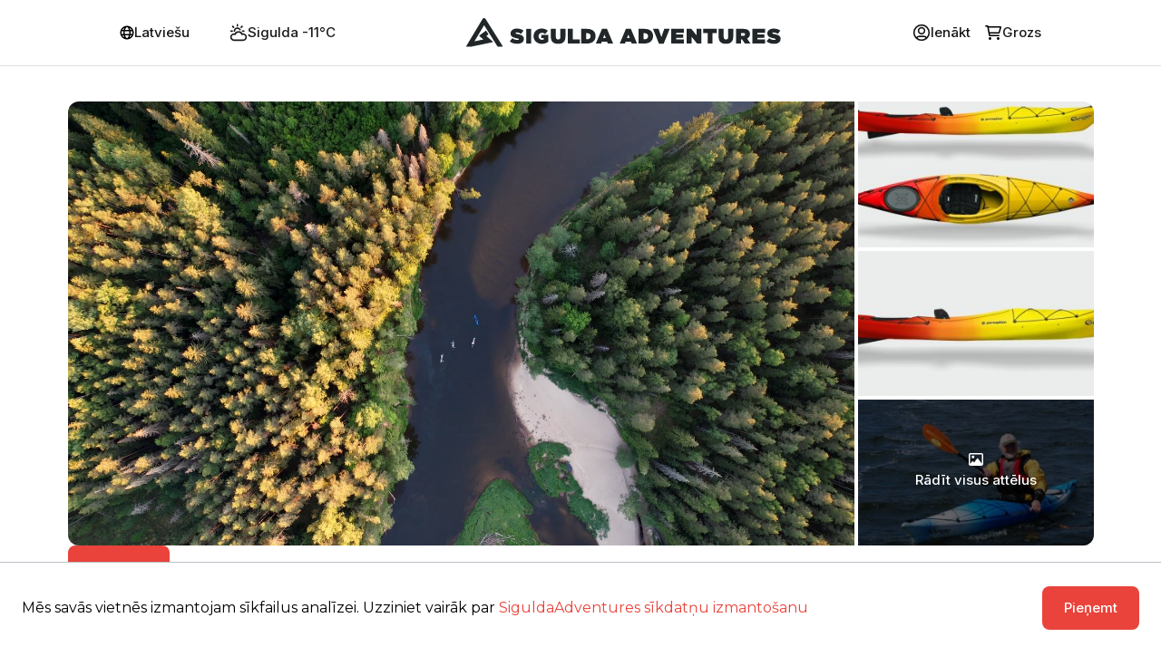

--- FILE ---
content_type: text/html; charset=UTF-8
request_url: https://siguldaadventures.com/river/kayak-1
body_size: 13527
content:
<!DOCTYPE html>
<html lang="en" class="">
<head>
    <meta charset="utf-8">
    <meta http-equiv="X-UA-Compatible" content="IE=edge">
    <meta name="viewport" content="width=device-width, initial-scale=1">

    <meta name="google-site-verification" content="eCVjViDD8IrXd8_XRB70I25Mg4hnToPjCfy6-hIPkdY" />

    <title>River Adventures | Sigulda adventures</title>
    <link href="/build/app.min-0.9.556.css" rel="stylesheet">


    <link href="https://fonts.googleapis.com/css?family=Montserrat:400,600&amp;subset=latin-ext" rel="stylesheet">
    <link href="https://fonts.googleapis.com/css?family=Cousine" rel="stylesheet">

    <link rel="preconnect" href="https://fonts.gstatic.com">
    <link href="https://fonts.googleapis.com/css2?family=Inter:wght@400;500;600&display=swap" rel="stylesheet">

            
    <script>
    var ProductsData = {};
    var MediaSizes = [];
    var SiteLang = 'lv';
    </script>

        <!-- Google tag (gtag.js) -->
    <script async src="https://www.googletagmanager.com/gtag/js?id=G-8886P5EZ42"></script>
    <script>
      window.dataLayer = window.dataLayer || [];
      function gtag(){dataLayer.push(arguments);}
      gtag('js', new Date());

      gtag('config', 'G-8886P5EZ42');
    </script>

    <!-- Meta Pixel Code -->
    <script>
    !function(f,b,e,v,n,t,s)
    {if(f.fbq)return;n=f.fbq=function(){n.callMethod?
    n.callMethod.apply(n,arguments):n.queue.push(arguments)};
    if(!f._fbq)f._fbq=n;n.push=n;n.loaded=!0;n.version='2.0';
    n.queue=[];t=b.createElement(e);t.async=!0;
    t.src=v;s=b.getElementsByTagName(e)[0];
    s.parentNode.insertBefore(t,s)}(window, document,'script',
    'https://connect.facebook.net/en_US/fbevents.js');
    fbq('init', '598574773906480');
    fbq('track', 'PageView');
    </script>
    <noscript><img height="1" width="1" style="display:none"
    src="https://www.facebook.com/tr?id=598574773906480&ev=PageView&noscript=1"
    /></noscript>
    <!-- End Meta Pixel Code -->

    <!-- TikTok Pixel Code Start -->
    <script>
    !function (w, d, t) {
    w.TiktokAnalyticsObject=t;var ttq=w[t]=w[t]||[];ttq.methods=["page","track","identify","instances","debug","on","off","once","ready","alias","group","enableCookie","disableCookie","holdConsent","revokeConsent","grantConsent"],ttq.setAndDefer=function(t,e){t[e]=function(){t.push([e].concat(Array.prototype.slice.call(arguments,0)))}};for(var i=0;i<ttq.methods.length;i++)ttq.setAndDefer(ttq,ttq.methods[i]);ttq.instance=function(t){for(
    var e=ttq._i[t]||[],n=0;n<ttq.methods.length;n++)ttq.setAndDefer(e,ttq.methods[n]);return e},ttq.load=function(e,n){var r="https://analytics.tiktok.com/i18n/pixel/events.js",o=n&&n.partner;ttq._i=ttq._i||{},ttq._i[e]=[],ttq._i[e]._u=r,ttq._t=ttq._t||{},ttq._t[e]=+new Date,ttq._o=ttq._o||{},ttq._o[e]=n||{};n=document.createElement("script")
    ;n.type="text/javascript",n.async=!0,n.src=r+"?sdkid="+e+"&lib="+t;e=document.getElementsByTagName("script")[0];e.parentNode.insertBefore(n,e)};
    ttq.load('D2MLVIJC77U067DPUA1G');
    ttq.page();
    }(window, document, 'ttq');
    </script>
    <!-- TikTok Pixel Code End -->

        <style>
    .content.site-river strong {
        font-weight: 600;
    }
    .gallery-block > img {
        display:block;
        max-width: 100%;
        height: auto;
    }

    .front__hero-slide .open-button {
        bottom: 7%;
    }
    @media  screen and (min-width: 800px)  {
        .front__hero-slide .open-button {
            bottom: 5%;
        }
    }

    
    .field-checkbox--price .field-checkbox__label {
        margin-right: 76px;
    }
    .header__logo {

        height: 42px;
    }
    .contacts__field label {
        width: 112px;
    }
    .contacts__field span {
        margin-left: 112px;
    }
    img[data-emoji] {
        display: inline-block;
        height: 15px !important;
        width: auto !important;
        position: relative;
        top: 2px;
    }
    </style>
</head>
<body class="site-lang-lv fixed-buttons-bar-main">


    <svg style="display:none;position:absolute;width:0;height:0;overflow:hidden" xmlns="http://www.w3.org/2000/svg">
    <defs>
        <symbol id="field-checkbox" viewBox="0 0 20 20">
            <g stroke="none" stroke-width="1" fill="none" fill-rule="evenodd">
                <g transform="translate(-279.000000, -519.000000)">
                    <g transform="translate(167.000000, 248.000000)" fill-rule="nonzero">
                        <g transform="translate(112.000000, 271.000000)">
                            <rect class="checkframe" stroke="#989898" stroke-width="1" fill="#FFFFFF" x="1" y="1" width="18" height="18" rx="3"></rect>
                        </g>
                    </g>
                </g>
            </g>
        </symbol>
        <symbol id="field-checkbox-error" viewBox="0 0 20 20">
            <g stroke="none" stroke-width="1" fill="none" fill-rule="evenodd">
                <g transform="translate(-279.000000, -519.000000)">
                    <g transform="translate(167.000000, 248.000000)" fill-rule="nonzero">
                        <g transform="translate(112.000000, 271.000000)">
                            <rect class="checkframe" stroke="#E9433B" stroke-width="1" fill="#FFFFFF" x="1" y="1" width="18" height="18" rx="3"></rect>
                        </g>
                    </g>
                </g>
            </g>
        </symbol>
        <symbol id="field-checkbox-checked" viewBox="0 0 20 20">
            <g stroke="none" stroke-width="1" fill="none" fill-rule="evenodd">
                <g transform="translate(-279.000000, -519.000000)">
                    <g transform="translate(167.000000, 248.000000)" fill-rule="nonzero">
                        <g transform="translate(112.000000, 271.000000)">
                            <rect class="checkframe" stroke="#E9433B" stroke-width="2" fill="#FFFFFF" x="1" y="1" width="18" height="18" rx="3"></rect>
                            <g class="checkmark" fill="#E9433B">
                                <path d="M8.31475766,13.8585 L5.13295394,10.4415 C4.95568202,10.2535 4.95568202,9.9475 5.13295394,9.7575 L5.77567829,9.0745 C5.95295021,8.8865 6.24113072,8.8865 6.41840264,9.0745 L8.63657438,11.4665 L13.5810974,6.1415 C13.7583693,5.9535 14.0465498,5.9535 14.2238217,6.1415 L14.8665461,6.8255 C15.043818,7.0135 15.043818,7.3205 14.8665461,7.5075 L8.95748201,13.8585 C8.78021009,14.0465 8.49202958,14.0465 8.31475766,13.8585" id="Page-1"></path>
                            </g>
                        </g>
                    </g>
                </g>
            </g>
        </symbol>
        <symbol id="ico-calendar" viewBox="0 0 20 20">
            <defs>
                <path id="calendar-path" d="M17,4 C17.553,4 18,4.448 18,5 L18,17 C18,17.552 17.553,18 17,18 L3,18 C2.447,18 2,17.552 2,17 L2,5 C2,4.448 2.447,4 3,4 L5,4 L5,3 C5,2.448 5.447,2 6,2 C6.553,2 7,2.448 7,3 L7,4 L13,4 L13,3 C13,2.448 13.447,2 14,2 C14.553,2 15,2.448 15,3 L15,4 L17,4 Z M4,8 L16,8 L16,6 L4,6 L4,8 Z M13,12 L15,12 L15,10 L13,10 L13,12 Z M9,12 L11,12 L11,10 L9,10 L9,12 Z M9,16 L11,16 L11,14 L9,14 L9,16 Z M5,12 L7,12 L7,10 L5,10 L5,12 Z M5,16 L7,16 L7,14 L5,14 L5,16 Z"></path>
            </defs>
            <g stroke="none" stroke-width="1" fill="none" fill-rule="evenodd">
                <use fill="#595959" fill-rule="nonzero" xlink:href="#calendar-path"></use>
            </g>
        </symbol>
        <symbol id="ico-arrow-left" viewBox="0 0 20 20">
            <path id="ico-arrow-left-path" d="M17.707,9.29325 L12.707,4.29325 C12.316,3.90225 11.684,3.90225 11.293,4.29325 C10.902,4.68425 10.902,5.31625 11.293,5.70725 L14.586,9.00025 L3,9.00025 C2.447,9.00025 2,9.44825 2,10.00025 C2,10.55225 2.447,11.00025 3,11.00025 L14.586,11.00025 L11.293,14.29325 C10.902,14.68425 10.902,15.31625 11.293,15.70725 C11.488,15.90225 11.744,16.00025 12,16.00025 C12.256,16.00025 12.512,15.90225 12.707,15.70725 L17.707,10.70725 C18.098,10.31625 18.098,9.68425 17.707,9.29325" transform="translate(10.000125, 10.000125) scale(-1, 1) translate(-10.000125, -10.000125) "></path>
        </symbol>
        <symbol id="ico-arrow-right" viewBox="0 0 20 20">
            <path id="ico-arrow-right-path" d="M17.707,9.29325 L12.707,4.29325 C12.316,3.90225 11.684,3.90225 11.293,4.29325 C10.902,4.68425 10.902,5.31625 11.293,5.70725 L14.586,9.00025 L3,9.00025 C2.447,9.00025 2,9.44825 2,10.00025 C2,10.55225 2.447,11.00025 3,11.00025 L14.586,11.00025 L11.293,14.29325 C10.902,14.68425 10.902,15.31625 11.293,15.70725 C11.488,15.90225 11.744,16.00025 12,16.00025 C12.256,16.00025 12.512,15.90225 12.707,15.70725 L17.707,10.70725 C18.098,10.31625 18.098,9.68425 17.707,9.29325"></path>
        </symbol>


        <symbol id="ico-error" viewBox="0 0 16 16">
            <defs>
                <path id="ico-error-path" d="M10,18 C5.581722,18 2,14.418278 2,10 C2,5.581722 5.581722,2 10,2 C14.418278,2 18,5.581722 18,10 C18,14.418278 14.418278,18 10,18 Z M9,9.9996 L11,9.9996 L11,5.9996 L9,5.9996 L9,9.9996 Z M9,13.9996 L11,13.9996 L11,11.9996 L9,11.9996 L9,13.9996 Z"></path>
            </defs>
            <g stroke="none" stroke-width="1" fill="none" fill-rule="evenodd">
                <g transform="translate(-639.000000, -4581.000000)">
                    <g transform="translate(637.000000, 4579.000000)">
                        <circle fill="#FFFFFF" fill-rule="nonzero" cx="10" cy="10" r="7"></circle>
                        <mask id="mask-2" fill="white">
                            <use xlink:href="#ico-error-path"></use>
                        </mask>
                        <use fill="#E9433B" fill-rule="nonzero" xlink:href="#ico-error-path"></use>
                    </g>
                </g>
            </g>
        </symbol>

        <symbol id="ico-success" viewBox="0 0 16 16">
            <defs>
                <path id="ico-success-path" d="M10,18 C5.581722,18 2,14.418278 2,10 C2,5.581722 5.581722,2 10,2 C14.418278,2 18,5.581722 18,10 C18,14.418278 14.418278,18 10,18 Z M9,9.9996 L11,9.9996 L11,5.9996 L9,5.9996 L9,9.9996 Z M9,13.9996 L11,13.9996 L11,11.9996 L9,11.9996 L9,13.9996 Z"></path>
            </defs>
            <g stroke="none" stroke-width="1" fill="none" fill-rule="evenodd">
                <g transform="translate(-639.000000, -4581.000000)">
                    <g transform="translate(637.000000, 4579.000000)">
                        <circle fill="#FFFFFF" fill-rule="nonzero" cx="10" cy="10" r="7"></circle>
                        <mask id="mask-2-2" fill="white">
                            <use xlink:href="#ico-error-path"></use>
                        </mask>
                        <use fill="#93AB05" fill-rule="nonzero" xlink:href="#ico-success-path"></use>
                    </g>
                </g>
            </g>
        </symbol>

        <symbol id="ico-info" width="20px" height="20px" viewBox="0 0 20 20">
            <defs>
                <path id="ico-info-path" d="M18,10 C18,5.582 14.418,2 10,2 C5.582,2 2,5.582 2,10 C2,14.418 5.582,18 10,18 C14.418,18 18,14.418 18,10 L18,10 Z M11,10 L11,14 L9,14 L9,10 L11,10 Z M11,6 L11,8 L9,8 L9,6 L11,6 Z"></path>
            </defs>
            <g>
                <circle fill="#FFFFFF" fill-rule="nonzero" cx="10" cy="10" r="7"></circle>
                <use transform="translate(0, 0)" fill="#595959" fill-rule="nonzero" xlink:href="#ico-info-path"></use>
            </g>
        </symbol>

        <symbol id="ico-gift" width="20px" height="20px" viewBox="0 0 20 20">
            <path d="M19.5 7.75H18.1C18.5 7.27 18.75 6.67 18.75 6C18.75 4.48 17.52 3.25 16 3.25C14.32 3.25 12.84 4.14 12 5.46C11.16 4.14 9.68 3.25 8 3.25C6.48 3.25 5.25 4.48 5.25 6C5.25 6.67 5.5 7.27 5.9 7.75H4.5C3.81 7.75 3.25 8.31 3.25 9V11.5C3.25 12.1 3.68 12.58 4.25 12.7V19.5C4.25 20.19 4.81 20.75 5.5 20.75H18.5C19.19 20.75 19.75 20.19 19.75 19.5V12.7C20.32 12.58 20.75 12.1 20.75 11.5V9C20.75 8.31 20.19 7.75 19.5 7.75ZM19.25 11.25H12.75V9.25H19.25V11.25ZM16 4.75C16.69 4.75 17.25 5.31 17.25 6C17.25 6.69 16.69 7.25 16 7.25H12.84C13.18 5.82 14.47 4.75 16 4.75ZM8 4.75C9.53 4.75 10.82 5.82 11.16 7.25H8C7.31 7.25 6.75 6.69 6.75 6C6.75 5.31 7.31 4.75 8 4.75ZM4.75 9.25H11.25V11.25H4.75V9.25ZM5.75 12.75H11.25V19.25H5.75V12.75ZM18.25 19.25H12.75V12.75H18.25V19.25Z" fill="#ff3d3d"/>
        </symbol>

    </defs>
</svg>
    <div class="modal-panel modal-panel--right reservation-panel">
    <div class="modal-panel__w">
        <div class="modal-panel__bg"></div>

        <header class="modal-panel__header">
            <a href="" class="modal-panel__close">
                <i class="fa fa-times"></i>
            </a>
            <h4 class="modal-panel__heading">Rezervācija</h4>
        </header>
        <section class="modal-panel__content">
            
            <div class="reservation">
                <div class="reservation__calendar"></div>
                
                <div class="reservation__timetable"></div>
            </div>


        </section>
    </div>
</div>    <div class="modal-panel viewer-panel">
    <div class="modal-panel__bg"></div>

    <header class="modal-panel__header">
        <a href="" class="modal-panel__close">&times;</a>
    </header>

    <section class="modal-panel__content">

        <div class="viewer">
            <div class="viewer__items">
                <div class="viewer__item"></div>
                <div class="viewer__item"></div>
                <div class="viewer__item"></div>
                <div class="viewer__item"></div>
                <div class="viewer__item"></div>
            </div>
        </div>

        <a href="" class="viewer-nav viewer-nav--prev"><span class="viewer-nav__ico"><svg viewBox="0 0 20 20">
    <path id="Icon"  d="M17.707,9.29325 L12.707,4.29325 C12.316,3.90225 11.684,3.90225 11.293,4.29325 C10.902,4.68425 10.902,5.31625 11.293,5.70725 L14.586,9.00025 L3,9.00025 C2.447,9.00025 2,9.44825 2,10.00025 C2,10.55225 2.447,11.00025 3,11.00025 L14.586,11.00025 L11.293,14.29325 C10.902,14.68425 10.902,15.31625 11.293,15.70725 C11.488,15.90225 11.744,16.00025 12,16.00025 C12.256,16.00025 12.512,15.90225 12.707,15.70725 L17.707,10.70725 C18.098,10.31625 18.098,9.68425 17.707,9.29325" transform="translate(10.000125, 10.000125) scale(-1, 1) translate(-10.000125, -10.000125) "></path>
</svg></span></a>
        <a href="" class="viewer-nav viewer-nav--next"><span class="viewer-nav__ico"><svg viewBox="0 0 20 20">
    <path id="Icon" d="M17.707,9.29325 L12.707,4.29325 C12.316,3.90225 11.684,3.90225 11.293,4.29325 C10.902,4.68425 10.902,5.31625 11.293,5.70725 L14.586,9.00025 L3,9.00025 C2.447,9.00025 2,9.44825 2,10.00025 C2,10.55225 2.447,11.00025 3,11.00025 L14.586,11.00025 L11.293,14.29325 C10.902,14.68425 10.902,15.31625 11.293,15.70725 C11.488,15.90225 11.744,16.00025 12,16.00025 C12.256,16.00025 12.512,15.90225 12.707,15.70725 L17.707,10.70725 C18.098,10.31625 18.098,9.68425 17.707,9.29325"></path>
</svg></span></a>

    </section>
</div>
    <div class="modal-panel add-to-basket add-to-basket-panel">
    <div class="modal-panel__bg"></div>

    <header class="modal-panel__header">
        <a href="" class="modal-panel__close"><svg width="12px" height="12px" viewBox="0 0 12 12">
    <defs>
        <path d="M11.4141,10 L15.7071,5.707 C16.0981,5.316 16.0981,4.684 15.7071,4.293 C15.3161,3.902 14.6841,3.902 14.2931,4.293 L10.0001,8.586 L5.7071,4.293 C5.3161,3.902 4.6841,3.902 4.2931,4.293 C3.9021,4.684 3.9021,5.316 4.2931,5.707 L8.5861,10 L4.2931,14.293 C3.9021,14.684 3.9021,15.316 4.2931,15.707 C4.4881,15.902 4.7441,16 5.0001,16 C5.2561,16 5.5121,15.902 5.7071,15.707 L10.0001,11.414 L14.2931,15.707 C14.4881,15.902 14.7441,16 15.0001,16 C15.2561,16 15.5121,15.902 15.7071,15.707 C16.0981,15.316 16.0981,14.684 15.7071,14.293 L11.4141,10 Z" id="path-1"></path>
    </defs>
    <g id="Page-1" stroke="none" stroke-width="1" fill="none" fill-rule="evenodd">
        <g id="Styleguide" transform="translate(-245.000000, -4583.000000)">
            <g id="icons/close" transform="translate(241.000000, 4579.000000)">
                <mask id="mask-2" fill="white">
                    <use xlink:href="#path-1"></use>
                </mask>
                <use id="Icon" fill="#595959" fill-rule="nonzero" xlink:href="#path-1"></use>
            </g>
        </g>
    </g>
</svg></a>
    </header>

    <section class="modal-panel__content">

        <h2 class="add-to-basket__h2">Lieliski!</h2>
        <h2 class="add-to-basket__product">Kaut kas pievienots grozam</h2>

        <h2 class="add-to-basket__h22">Citi arī nopirka</h2>

        
        <div class="products-list-atb">
    
    
    <div class="products-list-atb__item">
        <div class="products-list-atb__thumb">
                
            <a href="https://siguldaadventures.com" class="product-thumbnail product-thumbnail--empty product-thumbnail--reservation-">
            </a>
    
        </div>
        <div class="products-list-atb__caption">
            <span class="caption">Zērglis T-krekls</span>
            <p class="note">Kaut kāda piezīme par preci</p>
        </div>
        <div class="products-list-atb__price">
            <span class="price">&euro;22</span>
            <p class="note">(-20% pērkot šeit)</p>
        </div>
        <div class="products-list-atb__button">
            <button class="button-calltoaction2">Ielikt grozā</button>
        </div>
    </div>

    
    <div class="products-list-atb__item">
        <div class="products-list-atb__thumb">
                
            <a href="https://siguldaadventures.com" class="product-thumbnail product-thumbnail--empty product-thumbnail--reservation-">
            </a>
    
        </div>
        <div class="products-list-atb__caption">
            <span class="caption">Vagonins T-krekls</span>
            <p class="note">Kaut piezīme vēl par preci</p>
        </div>
        <div class="products-list-atb__price">
            <span class="price">&euro;12</span>
            <p class="note">(-12% pērkot šeit)</p>
        </div>
        <div class="products-list-atb__button">
            <button class="button-calltoaction2">Ielikt grozā</button>
        </div>
    </div>

    </div>
        <div class="add-to-basket__buttons" style="max-width:200px;margin-left:auto;margin-right:auto;">
            <a href="/checkout" class="button-calltoaction3">Noformēt pasūtījumu</a>
            <a href="/basket" class="button-clear">Atvērt grozu</a>
        </div>

    </section>
</div>
    <div class="modal-panel mobile-add-to-basket">
    <div class="modal-panel__bg"></div>

    <header class="modal-panel__header">
        <a href="" class="modal-panel__close">
            &times;
            <!--<svg width="12px" height="12px" viewBox="0 0 12 12">
    <defs>
        <path d="M11.4141,10 L15.7071,5.707 C16.0981,5.316 16.0981,4.684 15.7071,4.293 C15.3161,3.902 14.6841,3.902 14.2931,4.293 L10.0001,8.586 L5.7071,4.293 C5.3161,3.902 4.6841,3.902 4.2931,4.293 C3.9021,4.684 3.9021,5.316 4.2931,5.707 L8.5861,10 L4.2931,14.293 C3.9021,14.684 3.9021,15.316 4.2931,15.707 C4.4881,15.902 4.7441,16 5.0001,16 C5.2561,16 5.5121,15.902 5.7071,15.707 L10.0001,11.414 L14.2931,15.707 C14.4881,15.902 14.7441,16 15.0001,16 C15.2561,16 15.5121,15.902 15.7071,15.707 C16.0981,15.316 16.0981,14.684 15.7071,14.293 L11.4141,10 Z" id="path-1"></path>
    </defs>
    <g id="Page-1" stroke="none" stroke-width="1" fill="none" fill-rule="evenodd">
        <g id="Styleguide" transform="translate(-245.000000, -4583.000000)">
            <g id="icons/close" transform="translate(241.000000, 4579.000000)">
                <mask id="mask-2" fill="white">
                    <use xlink:href="#path-1"></use>
                </mask>
                <use id="Icon" fill="#595959" fill-rule="nonzero" xlink:href="#path-1"></use>
            </g>
        </g>
    </g>
</svg>-->
        </a>
    </header>

    <section class="modal-panel__content"></section>
</div>
    <div class="modal-panel reservation-edit">
    <div class="modal-panel__bg"></div>

    <header class="modal-panel__header">
        <a href="" class="modal-panel__close">
            &times;
            <!--<svg width="12px" height="12px" viewBox="0 0 12 12">
    <defs>
        <path d="M11.4141,10 L15.7071,5.707 C16.0981,5.316 16.0981,4.684 15.7071,4.293 C15.3161,3.902 14.6841,3.902 14.2931,4.293 L10.0001,8.586 L5.7071,4.293 C5.3161,3.902 4.6841,3.902 4.2931,4.293 C3.9021,4.684 3.9021,5.316 4.2931,5.707 L8.5861,10 L4.2931,14.293 C3.9021,14.684 3.9021,15.316 4.2931,15.707 C4.4881,15.902 4.7441,16 5.0001,16 C5.2561,16 5.5121,15.902 5.7071,15.707 L10.0001,11.414 L14.2931,15.707 C14.4881,15.902 14.7441,16 15.0001,16 C15.2561,16 15.5121,15.902 15.7071,15.707 C16.0981,15.316 16.0981,14.684 15.7071,14.293 L11.4141,10 Z" id="path-1"></path>
    </defs>
    <g id="Page-1" stroke="none" stroke-width="1" fill="none" fill-rule="evenodd">
        <g id="Styleguide" transform="translate(-245.000000, -4583.000000)">
            <g id="icons/close" transform="translate(241.000000, 4579.000000)">
                <mask id="mask-2" fill="white">
                    <use xlink:href="#path-1"></use>
                </mask>
                <use id="Icon" fill="#595959" fill-rule="nonzero" xlink:href="#path-1"></use>
            </g>
        </g>
    </g>
</svg>-->
        </a>
    </header>

    <section class="modal-panel__content">
        <div class="modal-panel__content-inner">
            <div class="reservation-edit__typecaption">Rezervācija</div>
            <div class="reservation-edit__productcaption"></div>
            <div class="reservation-edit__date">
                <div class="reservation-date reservation-date--calendar">
    <div class="reservation-date__calendar"></div>
    <div class="reservation-date__service">
        <div class="reservation-date__service-content">

            <div class="reservation-date__back">
                <a class="back-to-calendar">
                    <svg class="back-to-calendar__ico-back"><use href="#ico-arrow-left" xlink:href="#ico-arrow-left"></use></svg>
                    <svg class="back-to-calendar__ico-calendar"><use href="#ico-calendar" xlink:href="#ico-calendar"></use></svg>
                    <span>Kalendārs</span>
                </a>
            </div>
            <div class="date"></div>
            <div class="message"></div>
            <div class="services"></div>
            <div class="items"></div>

        </div>
    </div>
    <div class="reservation-date__timeslot">
        <div class="reservation-date__timeslot-content">

            <div class="reservation-date__back">
                <a class="back-to-calendar">
                    <svg class="back-to-calendar__ico-back"><use href="#ico-arrow-left" xlink:href="#ico-arrow-left"></use></svg>
                    <svg class="back-to-calendar__ico-calendar"><use href="#ico-calendar" xlink:href="#ico-calendar"></use></svg>
                    <span>Kalendārs</span>
                </a>
            </div>
            <div class="date">
                <svg class="reservation-date__prevdate"><use href="#ico-arrow-left" xlink:href="#ico-arrow-left"></use></svg>
                <span></span>
                <svg class="reservation-date__nextdate"><use href="#ico-arrow-right" xlink:href="#ico-arrow-right"></use></svg>
            </div>
            <div class="service"></div>
            <div class="message"></div>
            <div class="services"></div>
            <div class="items"></div>

        </div>
    </div>

    <div class="field-error-notice reservation-date__error">
        <svg><use href="#ico-error" xlink:href="#ico-error"></use></svg>
        <label>Norādiet datumu un laiku!</label>
    </div>

</div>            </div>
        </div>
    </section>
</div>
    <div class="modal-panel giftcard-print-info">
    <div class="modal-panel__bg"></div>

    <header class="modal-panel__header">
        <a href="" class="modal-panel__close">&times;</a>
    </header>

    <section class="modal-panel__content">
        
        <div class="giftcard-print-info__img">
            <img src="https://siguldaadventures.com/assets/images/printed-gc2.jpg" />
        </div>

        <div class="giftcard-print-info__info">
            <h3>Universālā dāvanu karte</h3>
            <p></p>
            <button class="button-calltoaction use-giftcard-print">Vēlos saņemt pa pastu</button>
        </div>
        
    </section>
</div>

        <div class="modal-panel buy-giftcard-panel step1">
    <div class="modal-panel__bg"></div>

    <header class="modal-panel__header">
        <span class="modal-panel__close"></span>
    </header>

    <section class="modal-panel__content">
        <div class="panel-content">


            <div class="giftcard-select">
                <header>
                    <h2>Izvēlies dāvanu kartes vērtību</h2>
                    <div>
                        
                                            </div>
                </header>
                <ul>
                                            
                        <li>
                        <div class="giftcard-buy-card" data-id="236" data-price="&euro;49" data-type="giftcard" data-is_print="0">
    <header>
        <h3>River Adventures 49 EUR</h3>
        <p></p>
    </header>

        <div class="details">
        <ul class="list-checked">
                <li>derīga 100 gadus</li>
                <li>izmanto kādu no RIVER ADVENTURES pakalpojumiem 49 EUR vērtībā</li>
                <li>aizraujošas grupu tūres ar SUP vai laivu</li>
                <li>iespēja piemaksāt nepieciešamo vērtību</li>
                <li>atlikumu izmanto citā RIVER ADVENTURES pakalpojumā</li>
                </ul>
    </div>
    
        <div class="price ">
        Cena:
                <span>&euro;49</span>
    </div>

    <div class="buttons">
        <button name="ask_name">Ielikt grozā</button>
    </div>
</div>                        </li>

                                            
                        <li>
                        <div class="giftcard-buy-card" data-id="237" data-price="&euro;59" data-type="giftcard" data-is_print="0">
    <header>
        <h3>River Adventures 59 EUR</h3>
        <p></p>
    </header>

        <div class="details">
        <ul class="list-checked">
                <li>derīga 100 gadus</li>
                <li>izmanto kādu no RIVER ADVENTURES pakalpojumiem 59 EUR vērtībā</li>
                <li>aizraujošas grupu tūres ar SUP vai laivu</li>
                <li>iespēja piemaksāt nepieciešamo vērtību</li>
                <li>atlikumu izmanto citā RIVER ADVENTURES pakalpojumā</li>
                </ul>
    </div>
    
        <div class="price ">
        Cena:
                <span>&euro;59</span>
    </div>

    <div class="buttons">
        <button name="ask_name">Ielikt grozā</button>
    </div>
</div>                        </li>

                                            
                        <li>
                        <div class="giftcard-buy-card" data-id="250" data-price="&euro;69" data-type="giftcard" data-is_print="0">
    <header>
        <h3>River Adventures 69 EUR</h3>
        <p></p>
    </header>

        <div class="details">
        <ul class="list-checked">
                <li>derīga 100 gadus</li>
                <li>izmanto kādu no River Adventures pakalpojumiem 69 EUR vērtībā</li>
                <li>aizraujošas grupu tūres ar SUP vai laivu</li>
                <li>iespēja piemaksāt nepieciešamo vērtību</li>
                <li>atlikumu izmanto citā RIVER ADVENTURES pakalpojumā</li>
                </ul>
    </div>
    
        <div class="price ">
        Cena:
                <span>&euro;69</span>
    </div>

    <div class="buttons">
        <button name="ask_name">Ielikt grozā</button>
    </div>
</div>                        </li>

                                    </ul>
            </div>


            <div class="giftcard-client-name">
                <header>
                    <h2>Norādi dāvanu kartes saņēmēja vārdu, uzvārdu</h2>
                    <p>Saņēmējam pirms pakalpojuma izmantošanas būs jāuzrāda personu apliecinošs dokuments.</p>
                </header>
                <form>

                    <div class="field2 required">
                        <label>Vārds, Uzvārds</label>
                        <input type="text" name="name" value="" />
                    </div>

                    <div class="buttons">
                        <button name="cancel">Atpakaļ</button>
                        <button name="add_to_basket">Ielikt grozā</button>
                    </div>
                </form>
            </div>
        </div>
    </section>
</div>


    <header class="header header--fixed">
<div class="doc">

    <div class="header-button language-switch" style="">
        <svg width="16" height="16" viewBox="0 0 16 16" fill="none" xmlns="http://www.w3.org/2000/svg">
    <path d="M8 0.5C3.84375 0.5 0.5 3.875 0.5 8C0.5 12.1562 3.84375 15.5 8 15.5C12.125 15.5 15.4688 12.1562 15.4688 8C15.4688 3.875 12.125 0.5 8 0.5ZM13.1875 5H11.6562C11.4375 4.15625 11.1562 3.375 10.8125 2.71875C11.8125 3.25 12.625 4.0625 13.1875 5ZM10.5 8C10.5 8.53125 10.4375 9.03125 10.375 9.5H5.59375C5.53125 9.03125 5.5 8.53125 5.5 8C5.5 7.5 5.53125 7 5.59375 6.5H10.375C10.4375 7 10.5 7.46875 10.5 8ZM8 14C7.3125 14 6.40625 12.875 5.875 11H10.0938C9.5625 12.875 8.65625 14 8 14ZM5.875 5C6.40625 3.15625 7.3125 2 8 2C8.65625 2 9.5625 3.15625 10.0938 5H5.875ZM5.15625 2.71875C4.8125 3.375 4.53125 4.15625 4.3125 5H2.78125C3.34375 4.0625 4.15625 3.25 5.15625 2.71875ZM2.1875 6.5H4.0625C4 7 4 7.5 4 8C4 8.53125 4 9.03125 4.0625 9.5H2.1875C2.0625 9.03125 2 8.53125 2 8C2 7.5 2.0625 7 2.1875 6.5ZM2.78125 11H4.3125C4.53125 11.875 4.8125 12.6562 5.15625 13.3125C4.15625 12.7812 3.34375 11.9688 2.78125 11ZM10.8125 13.3125C11.1562 12.6562 11.4375 11.875 11.6562 11H13.1875C12.625 11.9688 11.8125 12.7812 10.8125 13.3125ZM13.7812 9.5H11.9062C11.9688 9.03125 12 8.53125 12 8C12 7.5 11.9688 7 11.9062 6.5H13.7812C13.9062 7 14 7.5 14 8C14 8.53125 13.9062 9.03125 13.7812 9.5Z" fill="black"/>
</svg>
        <div class="select2">
            <label></label>
            <select>
                                    <option value="lv" selected=&quot;selected&quot;>Latviešu</option>
                                    <option value="en" >English</option>
                                    <option value="ru" >Русский</option>
                            </select>
        </div>
    </div>

    <div class="header-button tiny-weather">
        <svg width="20" height="20" viewBox="0 0 24 24" fill="none" xmlns="http://www.w3.org/2000/svg">
    <path d="M10.5 1.5V3.1M3.6 10H2M5.4512 4.95137L4.31982 3.82M15.5498 4.95137L16.6812 3.82M19 10H17.4M6.50007 10.0001C6.50007 7.79093 8.29093 6.00007 10.5001 6.00007C12.0061 6.00007 13.3177 6.83235 14.0001 8.06206M6 22C3.79086 22 2 20.2091 2 18C2 15.7909 3.79086 14 6 14C6.46419 14 6.90991 14.0791 7.32442 14.2245C8.04061 12.3396 9.86387 11 12 11C14.1361 11 15.9594 12.3396 16.6756 14.2245C17.0901 14.0791 17.5358 14 18 14C20.2091 14 22 15.7909 22 18C22 20.2091 20.2091 22 18 22C13.3597 22 9.87921 22 6 22Z" stroke="currentColor" stroke-width="2" stroke-linecap="round" stroke-linejoin="round"/>
</svg>        Sigulda -11&deg;C
    </div>

    <div class="header-logo">
        <a href="https://siguldaadventures.com" class="logo">
            <img class="logo__img logo__img--full" src=https://siguldaadventures.com/images/sa-logo-full.svg />
            <img class="logo__img logo__img--compact" src=https://siguldaadventures.com/images/sa-logo-full.svg />
            
        </a>
    </div>

                    <a class="header-button user-login user-login--inactive" href="https://siguldaadventures.com/login">
            <svg width="20" height="20" viewBox="0 0 24 24" fill="none" xmlns="http://www.w3.org/2000/svg">
    <path d="M5.3163 19.4384C5.92462 18.0052 7.34492 17 9 17H15C16.6551 17 18.0754 18.0052 18.6837 19.4384M16 9.5C16 11.7091 14.2091 13.5 12 13.5C9.79086 13.5 8 11.7091 8 9.5C8 7.29086 9.79086 5.5 12 5.5C14.2091 5.5 16 7.29086 16 9.5ZM22 12C22 17.5228 17.5228 22 12 22C6.47715 22 2 17.5228 2 12C2 6.47715 6.47715 2 12 2C17.5228 2 22 6.47715 22 12Z" stroke="currentColor" stroke-width="2" stroke-linecap="round" stroke-linejoin="round"/>
</svg>            Ienākt        </a>
            

        <a href="https://siguldaadventures.com/basket" class="header-button tiny-basket">
    <svg width="19" height="16" viewBox="0 0 19 16" fill="none" xmlns="http://www.w3.org/2000/svg">
    <path d="M5.46875 13C4.625 13 4 13.6875 4 14.5C4 15.3438 4.65625 16 5.46875 16C6.25 16 6.9375 15.3438 6.9375 14.5C6.9375 13.6875 6.3125 13 5.46875 13ZM14.4688 13C13.625 13 13 13.6875 13 14.5C13 15.3438 13.6562 16 14.4688 16C15.25 16 15.9375 15.3438 15.9375 14.5C15.9375 13.6875 15.3125 13 14.4688 13ZM17.7812 1.40625C17.5938 1.15625 17.3125 1 16.9688 1H3.78125L3.71875 0.625C3.65625 0.28125 3.34375 0 3 0H0.71875C0.3125 0 0 0.34375 0 0.75C0 1.1875 0.3125 1.5 0.71875 1.5H2.34375L4.21875 11.4062C4.3125 11.75 4.625 12 5 12H15.25C15.6562 12 16 11.6875 16 11.2812C16 10.8438 15.6562 10.5 15.25 10.5H5.59375L5.3125 9H15.2812C15.7188 9 16.0938 8.71875 16.2188 8.28125L17.9375 2.3125C18.0312 2 17.9688 1.65625 17.7812 1.40625ZM14.9062 7.5H5.03125L4.09375 2.5H16.3125L14.9062 7.5Z" fill="black"/>
</svg>    Grozs</a>
    </div>
</header>    
    <div class="app-w">
        <div class="app app--headerover2">
            <div class="content site-river">
    <section data-id="1769231335" class="gallery-block count-4">
    
                    <figure>
            <div class="video">
                <video
                    style="object-position:center;object-fit:cover;width: 100%;height:100%"
                    autoplay="" muted="" loop="" playsinline=""
                    src="https://content.siguldaadventures.com/wp/../uploads/2023/07/river-promo-video-1.mp4"
                    poster="https://content.siguldaadventures.com/wp/../uploads/2023/07/river-video-poster-2-min.png"></video>
            </div>
        </figure>
            
    <figure>
        <div class="image lazy image-horizontal" data-id="1552" data-sources="{&quot;300&quot;:&quot;https:\/\/content.siguldaadventures.com\/wp\/..\/uploads\/2021\/05\/WEB-kayak-1-2-1-300x300.jpg&quot;,&quot;1024&quot;:&quot;https:\/\/content.siguldaadventures.com\/wp\/..\/uploads\/2021\/05\/WEB-kayak-1-2-1-1024x658.jpg&quot;,&quot;768&quot;:&quot;https:\/\/content.siguldaadventures.com\/wp\/..\/uploads\/2021\/05\/WEB-kayak-1-2-1-768x494.jpg&quot;,&quot;1400&quot;:&quot;https:\/\/content.siguldaadventures.com\/wp\/..\/uploads\/2021\/05\/WEB-kayak-1-2-1.jpg&quot;}">
    
</div>
<script>
    MediaSizes[1552] = {"300":"https:\/\/content.siguldaadventures.com\/wp\/..\/uploads\/2021\/05\/WEB-kayak-1-2-1-300x300.jpg","1024":"https:\/\/content.siguldaadventures.com\/wp\/..\/uploads\/2021\/05\/WEB-kayak-1-2-1-1024x658.jpg","768":"https:\/\/content.siguldaadventures.com\/wp\/..\/uploads\/2021\/05\/WEB-kayak-1-2-1-768x494.jpg","1400":"https:\/\/content.siguldaadventures.com\/wp\/..\/uploads\/2021\/05\/WEB-kayak-1-2-1.jpg"};
</script>

            </figure>
    
                
    <figure>
        <div class="image lazy image-horizontal" data-id="1553" data-sources="{&quot;300&quot;:&quot;https:\/\/content.siguldaadventures.com\/wp\/..\/uploads\/2021\/05\/WEB-kayak-1-1-1-300x300.jpg&quot;,&quot;1024&quot;:&quot;https:\/\/content.siguldaadventures.com\/wp\/..\/uploads\/2021\/05\/WEB-kayak-1-1-1-1024x658.jpg&quot;,&quot;768&quot;:&quot;https:\/\/content.siguldaadventures.com\/wp\/..\/uploads\/2021\/05\/WEB-kayak-1-1-1-768x494.jpg&quot;,&quot;1400&quot;:&quot;https:\/\/content.siguldaadventures.com\/wp\/..\/uploads\/2021\/05\/WEB-kayak-1-1-1.jpg&quot;}">
    
</div>
<script>
    MediaSizes[1553] = {"300":"https:\/\/content.siguldaadventures.com\/wp\/..\/uploads\/2021\/05\/WEB-kayak-1-1-1-300x300.jpg","1024":"https:\/\/content.siguldaadventures.com\/wp\/..\/uploads\/2021\/05\/WEB-kayak-1-1-1-1024x658.jpg","768":"https:\/\/content.siguldaadventures.com\/wp\/..\/uploads\/2021\/05\/WEB-kayak-1-1-1-768x494.jpg","1400":"https:\/\/content.siguldaadventures.com\/wp\/..\/uploads\/2021\/05\/WEB-kayak-1-1-1.jpg"};
</script>

            </figure>
    
                
    <figure>
        <div class="image lazy image-horizontal" data-id="1551" data-sources="{&quot;300&quot;:&quot;https:\/\/content.siguldaadventures.com\/wp\/..\/uploads\/2021\/05\/WEB-kayak-1-3-1-300x300.jpg&quot;,&quot;1024&quot;:&quot;https:\/\/content.siguldaadventures.com\/wp\/..\/uploads\/2021\/05\/WEB-kayak-1-3-1-1024x658.jpg&quot;,&quot;768&quot;:&quot;https:\/\/content.siguldaadventures.com\/wp\/..\/uploads\/2021\/05\/WEB-kayak-1-3-1-768x494.jpg&quot;,&quot;1400&quot;:&quot;https:\/\/content.siguldaadventures.com\/wp\/..\/uploads\/2021\/05\/WEB-kayak-1-3-1.jpg&quot;}">
    
</div>
<script>
    MediaSizes[1551] = {"300":"https:\/\/content.siguldaadventures.com\/wp\/..\/uploads\/2021\/05\/WEB-kayak-1-3-1-300x300.jpg","1024":"https:\/\/content.siguldaadventures.com\/wp\/..\/uploads\/2021\/05\/WEB-kayak-1-3-1-1024x658.jpg","768":"https:\/\/content.siguldaadventures.com\/wp\/..\/uploads\/2021\/05\/WEB-kayak-1-3-1-768x494.jpg","1400":"https:\/\/content.siguldaadventures.com\/wp\/..\/uploads\/2021\/05\/WEB-kayak-1-3-1.jpg"};
</script>

                <span>
            <img src="https://siguldaadventures.com/images/gallery.svg" />
            Rādīt visus attēlus
        </span>
            </figure>
    
    <a class="button-nav-prev"></a>
    <a class="button-nav-next"></a>
</section>


<div class="buy-buttons" id="b1769231335">
        <button name="make_reservation" class="primary">Rezervēt</button>
    </div>





<p><br>Stabilais tūristu kajaks ar atvērtu klāju ir piemērots vienam airētājam.</p>



<p>Šī kajaka īres komplektā dodam arī airi un peldvesti. Piedāvājam Jums iespēju nomai izvēlēties arī ūdensdrošas somas un citu noderīgu papildu inventāru.&nbsp;</p>

</div>

<script>
    var SiteProducts = [{"id":396,"code":"C15-1","caption":"Canoe 15'","price":"69.00","price_wot":"57.02","vat":"11.98","vat_rate":21,"stock":999999,"description":null,"slug":"C15-1","images":[],"product_line_id":null,"product_line_caption":null,"product_line_slug":null,"priority":null,"sub_price":"69.00","sub_price_wov":"57.02","discount_rate":null,"cross_sells":null,"type":"reservation","caption_lang":{"en":"Canoe 15'","lv":"Canoe 15'","ru":"Canoe 15'"},"is_print":0,"order":0,"price_before_discount":null,"duration":"8.00","service_code":"C15","service_caption":"Canoe 15'","remote_product_id":1,"pricing_method":"single","weekdays":null,"giftcard_designs":null,"meta":null,"description_lang":null,"services_description_lang":null,"services":null,"parent_id":null,"is_public":1,"giftcard_promo":null,"months":null,"price_before_discount_f":"","price_f":"&euro;69","sub_price_f":"&euro;69","permalink":"https:\/\/siguldaadventures.com\/C15-1","line":null,"description_short":"","has_discount":false,"discount_rate_f":"","cross_sell_origin_id":"","is_foc":false,"has_gift":false,"has_cross_sells":false,"is_available":true,"categories":[{"id":11,"parent_id":null,"caption":"River Adventures","slug":"river","order":1,"pivot":{"product_id":396,"category_id":11}}]},{"id":397,"code":"C16-2","caption":"Canoe 16'","price":"69.00","price_wot":"57.02","vat":"11.98","vat_rate":21,"stock":999999,"description":null,"slug":"C16-2","images":[],"product_line_id":null,"product_line_caption":null,"product_line_slug":null,"priority":null,"sub_price":"69.00","sub_price_wov":"57.02","discount_rate":null,"cross_sells":null,"type":"reservation","caption_lang":{"en":"Canoe 16'","lv":"Canoe 16'","ru":"Canoe 16'"},"is_print":0,"order":0,"price_before_discount":null,"duration":"8.00","service_code":"C16","service_caption":"Canoe 16'","remote_product_id":2,"pricing_method":"single","weekdays":null,"giftcard_designs":null,"meta":null,"description_lang":null,"services_description_lang":null,"services":null,"parent_id":null,"is_public":1,"giftcard_promo":null,"months":null,"price_before_discount_f":"","price_f":"&euro;69","sub_price_f":"&euro;69","permalink":"https:\/\/siguldaadventures.com\/C16-2","line":null,"description_short":"","has_discount":false,"discount_rate_f":"","cross_sell_origin_id":"","is_foc":false,"has_gift":false,"has_cross_sells":false,"is_available":true,"categories":[{"id":11,"parent_id":null,"caption":"River Adventures","slug":"river","order":1,"pivot":{"product_id":397,"category_id":11}}]},{"id":398,"code":"C17-3","caption":"Canoe 17'","price":"69.00","price_wot":"57.02","vat":"11.98","vat_rate":21,"stock":999999,"description":null,"slug":"C17-3","images":[],"product_line_id":null,"product_line_caption":null,"product_line_slug":null,"priority":null,"sub_price":"69.00","sub_price_wov":"57.02","discount_rate":null,"cross_sells":null,"type":"reservation","caption_lang":{"en":"Canoe 17'","lv":"Canoe 17'","ru":"Canoe 17'"},"is_print":0,"order":0,"price_before_discount":null,"duration":"8.00","service_code":"C17","service_caption":"Canone 17'","remote_product_id":3,"pricing_method":"single","weekdays":null,"giftcard_designs":null,"meta":null,"description_lang":null,"services_description_lang":null,"services":null,"parent_id":null,"is_public":1,"giftcard_promo":null,"months":null,"price_before_discount_f":"","price_f":"&euro;69","sub_price_f":"&euro;69","permalink":"https:\/\/siguldaadventures.com\/C17-3","line":null,"description_short":"","has_discount":false,"discount_rate_f":"","cross_sell_origin_id":"","is_foc":false,"has_gift":false,"has_cross_sells":false,"is_available":true,"categories":[{"id":11,"parent_id":null,"caption":"River Adventures","slug":"river","order":1,"pivot":{"product_id":398,"category_id":11}}]},{"id":399,"code":"KAY2-4","caption":"Kayak 2","price":"69.00","price_wot":"57.02","vat":"11.98","vat_rate":21,"stock":999999,"description":null,"slug":"KAY2-4","images":[],"product_line_id":null,"product_line_caption":null,"product_line_slug":null,"priority":null,"sub_price":"69.00","sub_price_wov":"57.02","discount_rate":null,"cross_sells":null,"type":"reservation","caption_lang":{"en":"Kayak 2","lv":"Kayak 2","ru":"Kayak 2"},"is_print":0,"order":0,"price_before_discount":null,"duration":"8.00","service_code":"KAY2","service_caption":"Kayak 2","remote_product_id":4,"pricing_method":"single","weekdays":null,"giftcard_designs":null,"meta":null,"description_lang":null,"services_description_lang":null,"services":null,"parent_id":null,"is_public":1,"giftcard_promo":null,"months":null,"price_before_discount_f":"","price_f":"&euro;69","sub_price_f":"&euro;69","permalink":"https:\/\/siguldaadventures.com\/KAY2-4","line":null,"description_short":"","has_discount":false,"discount_rate_f":"","cross_sell_origin_id":"","is_foc":false,"has_gift":false,"has_cross_sells":false,"is_available":true,"categories":[{"id":11,"parent_id":null,"caption":"River Adventures","slug":"river","order":1,"pivot":{"product_id":399,"category_id":11}}]},{"id":400,"code":"MAS-5","caption":"\u016adensiztur\u012bgs maiss","price":"5.00","price_wot":"4.13","vat":"0.87","vat_rate":21,"stock":999999,"description":null,"slug":"MAS-5","images":[],"product_line_id":null,"product_line_caption":null,"product_line_slug":null,"priority":null,"sub_price":"5.00","sub_price_wov":"4.13","discount_rate":null,"cross_sells":null,"type":"reservation-option","caption_lang":{"en":"\u016adensiztur\u012bgs maiss","lv":"\u016adensiztur\u012bgs maiss","ru":"\u016adensiztur\u012bgs maiss"},"is_print":0,"order":0,"price_before_discount":null,"duration":"40.00","service_code":"MAS","service_caption":"\u016adensiztur\u012bgs maiss (nom\u0101)","remote_product_id":5,"pricing_method":"single","weekdays":null,"giftcard_designs":null,"meta":null,"description_lang":null,"services_description_lang":null,"services":null,"parent_id":null,"is_public":1,"giftcard_promo":null,"months":null,"price_before_discount_f":"","price_f":"&euro;5","sub_price_f":"&euro;5","permalink":"https:\/\/siguldaadventures.com\/MAS-5","line":null,"description_short":"","has_discount":false,"discount_rate_f":"","cross_sell_origin_id":"","is_foc":false,"has_gift":false,"has_cross_sells":false,"is_available":true,"categories":[{"id":11,"parent_id":null,"caption":"River Adventures","slug":"river","order":1,"pivot":{"product_id":400,"category_id":11}}]},{"id":401,"code":"TEL-6","caption":"Telefona maci\u0146\u0161 (p\u0101rdodam)","price":"5.00","price_wot":"4.13","vat":"0.87","vat_rate":21,"stock":999999,"description":null,"slug":"TEL-6","images":[],"product_line_id":null,"product_line_caption":null,"product_line_slug":null,"priority":null,"sub_price":"5.00","sub_price_wov":"4.13","discount_rate":null,"cross_sells":null,"type":"reservation-option","caption_lang":{"en":"Telefona maci\u0146\u0161 (p\u0101rdodam)","lv":"Telefona maci\u0146\u0161 (p\u0101rdodam)","ru":"Telefona maci\u0146\u0161 (p\u0101rdodam)"},"is_print":0,"order":0,"price_before_discount":null,"duration":"40.00","service_code":"TEL","service_caption":"\u016adensiztur\u012bgs telefona maci\u0146\u0161 (p\u0101rdo\u0161an\u0101)","remote_product_id":6,"pricing_method":"single","weekdays":null,"giftcard_designs":null,"meta":null,"description_lang":null,"services_description_lang":null,"services":null,"parent_id":null,"is_public":1,"giftcard_promo":null,"months":null,"price_before_discount_f":"","price_f":"&euro;5","sub_price_f":"&euro;5","permalink":"https:\/\/siguldaadventures.com\/TEL-6","line":null,"description_short":"","has_discount":false,"discount_rate_f":"","cross_sell_origin_id":"","is_foc":false,"has_gift":false,"has_cross_sells":false,"is_available":true,"categories":[{"id":11,"parent_id":null,"caption":"River Adventures","slug":"river","order":1,"pivot":{"product_id":401,"category_id":11}}]},{"id":402,"code":"KA1-8","caption":"Kayak 1","price":"59.00","price_wot":"48.76","vat":"10.24","vat_rate":21,"stock":999999,"description":null,"slug":"KA1-8","images":[],"product_line_id":null,"product_line_caption":null,"product_line_slug":null,"priority":null,"sub_price":"59.00","sub_price_wov":"48.76","discount_rate":null,"cross_sells":null,"type":"reservation","caption_lang":{"en":"Kayak 1","lv":"Kayak 1","ru":"Kayak 1"},"is_print":0,"order":0,"price_before_discount":null,"duration":"8.00","service_code":"KA1","service_caption":"Kayak 1","remote_product_id":8,"pricing_method":"single","weekdays":null,"giftcard_designs":null,"meta":null,"description_lang":null,"services_description_lang":null,"services":null,"parent_id":null,"is_public":1,"giftcard_promo":null,"months":null,"price_before_discount_f":"","price_f":"&euro;59","sub_price_f":"&euro;59","permalink":"https:\/\/siguldaadventures.com\/KA1-8","line":null,"description_short":"","has_discount":false,"discount_rate_f":"","cross_sell_origin_id":"","is_foc":false,"has_gift":false,"has_cross_sells":false,"is_available":true,"categories":[{"id":11,"parent_id":null,"caption":"River Adventures","slug":"river","order":1,"pivot":{"product_id":402,"category_id":11}}]},{"id":403,"code":"SP1-9","caption":"SUP 1","price":"49.00","price_wot":"40.50","vat":"8.50","vat_rate":21,"stock":999999,"description":null,"slug":"SP1-9","images":[],"product_line_id":null,"product_line_caption":null,"product_line_slug":null,"priority":null,"sub_price":"49.00","sub_price_wov":"40.50","discount_rate":null,"cross_sells":null,"type":"reservation","caption_lang":{"en":"SUP 1","lv":"SUP 1","ru":"SUP 1"},"is_print":0,"order":0,"price_before_discount":null,"duration":"8.00","service_code":"SP1","service_caption":"SUP 1","remote_product_id":9,"pricing_method":"single","weekdays":null,"giftcard_designs":null,"meta":null,"description_lang":null,"services_description_lang":null,"services":null,"parent_id":null,"is_public":1,"giftcard_promo":null,"months":null,"price_before_discount_f":"","price_f":"&euro;49","sub_price_f":"&euro;49","permalink":"https:\/\/siguldaadventures.com\/SP1-9","line":null,"description_short":"","has_discount":false,"discount_rate_f":"","cross_sell_origin_id":"","is_foc":false,"has_gift":false,"has_cross_sells":false,"is_available":true,"categories":[{"id":11,"parent_id":null,"caption":"River Adventures","slug":"river","order":1,"pivot":{"product_id":403,"category_id":11}}]},{"id":404,"code":"SP2-10","caption":"SUP 2","price":"59.00","price_wot":"48.76","vat":"10.24","vat_rate":21,"stock":999999,"description":null,"slug":"SP2-10","images":[],"product_line_id":null,"product_line_caption":null,"product_line_slug":null,"priority":null,"sub_price":"59.00","sub_price_wov":"48.76","discount_rate":null,"cross_sells":null,"type":"reservation","caption_lang":{"en":"SUP 2","lv":"SUP 2","ru":"SUP 2"},"is_print":0,"order":0,"price_before_discount":null,"duration":"8.00","service_code":"SP2","service_caption":"SUP 2","remote_product_id":10,"pricing_method":"single","weekdays":null,"giftcard_designs":null,"meta":null,"description_lang":null,"services_description_lang":null,"services":null,"parent_id":null,"is_public":1,"giftcard_promo":null,"months":null,"price_before_discount_f":"","price_f":"&euro;59","sub_price_f":"&euro;59","permalink":"https:\/\/siguldaadventures.com\/SP2-10","line":null,"description_short":"","has_discount":false,"discount_rate_f":"","cross_sell_origin_id":"","is_foc":false,"has_gift":false,"has_cross_sells":false,"is_available":true,"categories":[{"id":11,"parent_id":null,"caption":"River Adventures","slug":"river","order":1,"pivot":{"product_id":404,"category_id":11}}]},{"id":405,"code":"SPXXXL-11","caption":"Party SUP","price":"159.00","price_wot":"131.40","vat":"27.60","vat_rate":21,"stock":999999,"description":null,"slug":"SPXXXL-11","images":[],"product_line_id":null,"product_line_caption":null,"product_line_slug":null,"priority":null,"sub_price":"159.00","sub_price_wov":"131.40","discount_rate":null,"cross_sells":null,"type":"reservation","caption_lang":{"en":"Party SUP","lv":"Party SUP","ru":"Party SUP"},"is_print":0,"order":0,"price_before_discount":null,"duration":"8.00","service_code":"SPXXXL","service_caption":"Party SUP","remote_product_id":11,"pricing_method":"single","weekdays":null,"giftcard_designs":null,"meta":null,"description_lang":null,"services_description_lang":null,"services":null,"parent_id":null,"is_public":1,"giftcard_promo":null,"months":null,"price_before_discount_f":"","price_f":"&euro;159","sub_price_f":"&euro;159","permalink":"https:\/\/siguldaadventures.com\/SPXXXL-11","line":null,"description_short":"","has_discount":false,"discount_rate_f":"","cross_sell_origin_id":"","is_foc":false,"has_gift":false,"has_cross_sells":false,"is_available":true,"categories":[{"id":11,"parent_id":null,"caption":"River Adventures","slug":"river","order":1,"pivot":{"product_id":405,"category_id":11}}]},{"id":406,"code":"C15-12","caption":"Canoe 15' divas dienas","price":"99.00","price_wot":"81.82","vat":"17.18","vat_rate":21,"stock":999999,"description":null,"slug":"C15-12","images":[],"product_line_id":null,"product_line_caption":null,"product_line_slug":null,"priority":null,"sub_price":"99.00","sub_price_wov":"81.82","discount_rate":null,"cross_sells":null,"type":"reservation","caption_lang":{"en":"Canoe 15' divas dienas","lv":"Canoe 15' divas dienas","ru":"Canoe 15' divas dienas"},"is_print":0,"order":0,"price_before_discount":null,"duration":"40.00","service_code":"C15","service_caption":"Canoe 15'","remote_product_id":12,"pricing_method":"single","weekdays":null,"giftcard_designs":null,"meta":null,"description_lang":null,"services_description_lang":null,"services":null,"parent_id":null,"is_public":1,"giftcard_promo":null,"months":null,"price_before_discount_f":"","price_f":"&euro;99","sub_price_f":"&euro;99","permalink":"https:\/\/siguldaadventures.com\/C15-12","line":null,"description_short":"","has_discount":false,"discount_rate_f":"","cross_sell_origin_id":"","is_foc":false,"has_gift":false,"has_cross_sells":false,"is_available":true,"categories":[{"id":11,"parent_id":null,"caption":"River Adventures","slug":"river","order":1,"pivot":{"product_id":406,"category_id":11}}]},{"id":407,"code":"C16-13","caption":"Canoe 16' divas dienas","price":"99.00","price_wot":"81.82","vat":"17.18","vat_rate":21,"stock":999999,"description":null,"slug":"C16-13","images":[],"product_line_id":null,"product_line_caption":null,"product_line_slug":null,"priority":null,"sub_price":"99.00","sub_price_wov":"81.82","discount_rate":null,"cross_sells":null,"type":"reservation","caption_lang":{"en":"Canoe 16' divas dienas","lv":"Canoe 16' divas dienas","ru":"Canoe 16' divas dienas"},"is_print":0,"order":0,"price_before_discount":null,"duration":"40.00","service_code":"C16","service_caption":"Canoe 16'","remote_product_id":13,"pricing_method":"single","weekdays":null,"giftcard_designs":null,"meta":null,"description_lang":null,"services_description_lang":null,"services":null,"parent_id":null,"is_public":1,"giftcard_promo":null,"months":null,"price_before_discount_f":"","price_f":"&euro;99","sub_price_f":"&euro;99","permalink":"https:\/\/siguldaadventures.com\/C16-13","line":null,"description_short":"","has_discount":false,"discount_rate_f":"","cross_sell_origin_id":"","is_foc":false,"has_gift":false,"has_cross_sells":false,"is_available":true,"categories":[{"id":11,"parent_id":null,"caption":"River Adventures","slug":"river","order":1,"pivot":{"product_id":407,"category_id":11}}]},{"id":408,"code":"C17-14","caption":"Canoe 17' divas dienas","price":"99.00","price_wot":"81.82","vat":"17.18","vat_rate":21,"stock":999999,"description":null,"slug":"C17-14","images":[],"product_line_id":null,"product_line_caption":null,"product_line_slug":null,"priority":null,"sub_price":"99.00","sub_price_wov":"81.82","discount_rate":null,"cross_sells":null,"type":"reservation","caption_lang":{"en":"Canoe 17' divas dienas","lv":"Canoe 17' divas dienas","ru":"Canoe 17' divas dienas"},"is_print":0,"order":0,"price_before_discount":null,"duration":"40.00","service_code":"C17","service_caption":"Canone 17'","remote_product_id":14,"pricing_method":"single","weekdays":null,"giftcard_designs":null,"meta":null,"description_lang":null,"services_description_lang":null,"services":null,"parent_id":null,"is_public":1,"giftcard_promo":null,"months":null,"price_before_discount_f":"","price_f":"&euro;99","sub_price_f":"&euro;99","permalink":"https:\/\/siguldaadventures.com\/C17-14","line":null,"description_short":"","has_discount":false,"discount_rate_f":"","cross_sell_origin_id":"","is_foc":false,"has_gift":false,"has_cross_sells":false,"is_available":true,"categories":[{"id":11,"parent_id":null,"caption":"River Adventures","slug":"river","order":1,"pivot":{"product_id":408,"category_id":11}}]},{"id":409,"code":"KA1-15","caption":"Kayak 1 divas dienas","price":"79.00","price_wot":"65.29","vat":"13.71","vat_rate":21,"stock":999999,"description":null,"slug":"KA1-15","images":[],"product_line_id":null,"product_line_caption":null,"product_line_slug":null,"priority":null,"sub_price":"79.00","sub_price_wov":"65.29","discount_rate":null,"cross_sells":null,"type":"reservation","caption_lang":{"en":"Kayak 1 divas dienas","lv":"Kayak 1 divas dienas","ru":"Kayak 1 divas dienas"},"is_print":0,"order":0,"price_before_discount":null,"duration":"40.00","service_code":"KA1","service_caption":"Kayak 1","remote_product_id":15,"pricing_method":"single","weekdays":null,"giftcard_designs":null,"meta":null,"description_lang":null,"services_description_lang":null,"services":null,"parent_id":null,"is_public":1,"giftcard_promo":null,"months":null,"price_before_discount_f":"","price_f":"&euro;79","sub_price_f":"&euro;79","permalink":"https:\/\/siguldaadventures.com\/KA1-15","line":null,"description_short":"","has_discount":false,"discount_rate_f":"","cross_sell_origin_id":"","is_foc":false,"has_gift":false,"has_cross_sells":false,"is_available":true,"categories":[{"id":11,"parent_id":null,"caption":"River Adventures","slug":"river","order":1,"pivot":{"product_id":409,"category_id":11}}]},{"id":410,"code":"SP1-16","caption":"SUP 1 divas dienas","price":"69.00","price_wot":"57.02","vat":"11.98","vat_rate":21,"stock":999999,"description":null,"slug":"SP1-16","images":[],"product_line_id":null,"product_line_caption":null,"product_line_slug":null,"priority":null,"sub_price":"69.00","sub_price_wov":"57.02","discount_rate":null,"cross_sells":null,"type":"reservation","caption_lang":{"en":"SUP 1 divas dienas","lv":"SUP 1 divas dienas","ru":"SUP 1 divas dienas"},"is_print":0,"order":0,"price_before_discount":null,"duration":"40.00","service_code":"SP1","service_caption":"SUP 1","remote_product_id":16,"pricing_method":"single","weekdays":null,"giftcard_designs":null,"meta":null,"description_lang":null,"services_description_lang":null,"services":null,"parent_id":null,"is_public":1,"giftcard_promo":null,"months":null,"price_before_discount_f":"","price_f":"&euro;69","sub_price_f":"&euro;69","permalink":"https:\/\/siguldaadventures.com\/SP1-16","line":null,"description_short":"","has_discount":false,"discount_rate_f":"","cross_sell_origin_id":"","is_foc":false,"has_gift":false,"has_cross_sells":false,"is_available":true,"categories":[{"id":11,"parent_id":null,"caption":"River Adventures","slug":"river","order":1,"pivot":{"product_id":410,"category_id":11}}]},{"id":411,"code":"SP2-17","caption":"SUP 2 divas dienas","price":"79.00","price_wot":"65.29","vat":"13.71","vat_rate":21,"stock":999999,"description":null,"slug":"SP2-17","images":[],"product_line_id":null,"product_line_caption":null,"product_line_slug":null,"priority":null,"sub_price":"79.00","sub_price_wov":"65.29","discount_rate":null,"cross_sells":null,"type":"reservation","caption_lang":{"en":"SUP 2 divas dienas","lv":"SUP 2 divas dienas","ru":"SUP 2 divas dienas"},"is_print":0,"order":0,"price_before_discount":null,"duration":"40.00","service_code":"SP2","service_caption":"SUP 2","remote_product_id":17,"pricing_method":"single","weekdays":null,"giftcard_designs":null,"meta":null,"description_lang":null,"services_description_lang":null,"services":null,"parent_id":null,"is_public":1,"giftcard_promo":null,"months":null,"price_before_discount_f":"","price_f":"&euro;79","sub_price_f":"&euro;79","permalink":"https:\/\/siguldaadventures.com\/SP2-17","line":null,"description_short":"","has_discount":false,"discount_rate_f":"","cross_sell_origin_id":"","is_foc":false,"has_gift":false,"has_cross_sells":false,"is_available":true,"categories":[{"id":11,"parent_id":null,"caption":"River Adventures","slug":"river","order":1,"pivot":{"product_id":411,"category_id":11}}]},{"id":412,"code":"SPXXXL-18","caption":"Party SUP divas dienas","price":"249.00","price_wot":"205.79","vat":"43.21","vat_rate":21,"stock":999999,"description":null,"slug":"SPXXXL-18","images":[],"product_line_id":null,"product_line_caption":null,"product_line_slug":null,"priority":null,"sub_price":"249.00","sub_price_wov":"205.79","discount_rate":null,"cross_sells":null,"type":"reservation","caption_lang":{"en":"Party SUP divas dienas","lv":"Party SUP divas dienas","ru":"Party SUP divas dienas"},"is_print":0,"order":0,"price_before_discount":null,"duration":"40.00","service_code":"SPXXXL","service_caption":"Party SUP","remote_product_id":18,"pricing_method":"single","weekdays":null,"giftcard_designs":null,"meta":null,"description_lang":null,"services_description_lang":null,"services":null,"parent_id":null,"is_public":1,"giftcard_promo":null,"months":null,"price_before_discount_f":"","price_f":"&euro;249","sub_price_f":"&euro;249","permalink":"https:\/\/siguldaadventures.com\/SPXXXL-18","line":null,"description_short":"","has_discount":false,"discount_rate_f":"","cross_sell_origin_id":"","is_foc":false,"has_gift":false,"has_cross_sells":false,"is_available":true,"categories":[{"id":11,"parent_id":null,"caption":"River Adventures","slug":"river","order":1,"pivot":{"product_id":412,"category_id":11}}]},{"id":413,"code":"TRANSP-19","caption":"Laivu transports","price":"60.00","price_wot":"49.59","vat":"10.41","vat_rate":21,"stock":999999,"description":null,"slug":"TRANSP-19","images":[],"product_line_id":null,"product_line_caption":null,"product_line_slug":null,"priority":null,"sub_price":"60.00","sub_price_wov":"49.59","discount_rate":null,"cross_sells":null,"type":"reservation-option","caption_lang":{"en":"Laivu transports","lv":"Laivu transports","ru":"Laivu transports"},"is_print":0,"order":0,"price_before_discount":null,"duration":"1.00","service_code":"TRANSP","service_caption":"Laivu transports","remote_product_id":19,"pricing_method":"single","weekdays":null,"giftcard_designs":null,"meta":null,"description_lang":null,"services_description_lang":null,"services":null,"parent_id":null,"is_public":1,"giftcard_promo":null,"months":null,"price_before_discount_f":"","price_f":"&euro;60","sub_price_f":"&euro;60","permalink":"https:\/\/siguldaadventures.com\/TRANSP-19","line":null,"description_short":"","has_discount":false,"discount_rate_f":"","cross_sell_origin_id":"","is_foc":false,"has_gift":false,"has_cross_sells":false,"is_available":true,"categories":[{"id":11,"parent_id":null,"caption":"River Adventures","slug":"river","order":1,"pivot":{"product_id":413,"category_id":11}}]},{"id":236,"code":"gc-42","caption":"River Adventures 49 EUR","price":"49.00","price_wot":"40.50","vat":"8.50","vat_rate":21,"stock":99999,"description":null,"slug":"","images":[],"product_line_id":null,"product_line_caption":null,"product_line_slug":null,"priority":0,"sub_price":"49.00","sub_price_wov":"40.50","discount_rate":null,"cross_sells":null,"type":"giftcard","caption_lang":{"en":"River Adventures 49 EUR","lv":"River Adventures 49 EUR","ru":"River Adventures 49 EUR"},"is_print":1,"order":0,"price_before_discount":null,"duration":null,"service_code":null,"service_caption":null,"remote_product_id":null,"pricing_method":"single","weekdays":null,"giftcard_designs":[{"id":"69","caption_lv":"RIver Adventures piedz\u012bvojums","caption_en":"RIver Adventures piedz\u012bvojums","caption_ru":"RIver Adventures \u043f\u0440\u0438\u043a\u043b\u044e\u0447\u0435\u043d\u0438\u0435","image":{"role":null,"sizing_method":null,"url":{"100":"\/product-images\/100-1v7xuE.jpg","150":"\/product-images\/150-1v7xuE.jpg","200":"\/product-images\/200-1v7xuE.jpg","250":"\/product-images\/250-1v7xuE.jpg","300":"\/product-images\/300-1v7xuE.jpg","500":"\/product-images\/500-1v7xuE.jpg","700":"\/product-images\/700-1v7xuE.jpg","900":"\/product-images\/900-1v7xuE.jpg","1100":"\/product-images\/1100-1v7xuE.jpg","1400":"\/product-images\/1400-1v7xuE.jpg"}}}],"meta":null,"description_lang":{"en":null,"lv":null,"ru":null},"services_description_lang":{"en":"valid for 100 years\nuse one of the RIVER ADVENTURES services worth 49 EUR\nexciting group tours with SUP or boat\nposibility to pay extra for the required value\nuse the balance for another RIVER ADVENTURES service","lv":"der\u012bga 100 gadus\nizmanto k\u0101du no RIVER ADVENTURES pakalpojumiem 49 EUR v\u0113rt\u012bb\u0101\naizraujo\u0161as grupu t\u016bres ar SUP vai laivu\niesp\u0113ja piemaks\u0101t nepiecie\u0161amo v\u0113rt\u012bbu\natlikumu izmanto cit\u0101 RIVER ADVENTURES pakalpojum\u0101","ru":"\u0434\u0435\u0439\u0441\u0442\u0432\u0443\u0435\u0442 100 \u043b\u0435\u0442\n\u0418\u0441\u043f\u043e\u043b\u044c\u0437\u0443\u0439\u0442\u0435 \u043b\u044e\u0431\u0443\u044e \u0443\u0441\u043b\u0443\u0433\u0443 River Adventures \u043d\u0430 \u0441\u0443\u043c\u043c\u0443 49 EUR\n\u0417\u0430\u0445\u0432\u0430\u0442\u044b\u0432\u0430\u044e\u0449\u0438\u0435 \u0433\u0440\u0443\u043f\u043f\u043e\u0432\u044b\u0435 \u0442\u0443\u0440\u044b \u043d\u0430 SUP \u0438\u043b\u0438 \u043b\u043e\u0434\u043a\u0435\n\u0412\u043e\u0437\u043c\u043e\u0436\u043d\u043e\u0441\u0442\u044c \u0434\u043e\u043f\u043b\u0430\u0442\u0438\u0442\u044c \u043d\u0435\u0434\u043e\u0441\u0442\u0430\u044e\u0449\u0443\u044e \u0441\u0443\u043c\u043c\u0443\n\u041e\u0441\u0442\u0430\u0442\u043e\u043a \u0438\u0441\u043f\u043e\u043b\u044c\u0437\u0443\u0439\u0442\u0435 \u0434\u043b\u044f \u043e\u043f\u043b\u0430\u0442\u044b \u0434\u0440\u0443\u0433\u043e\u0439 \u0443\u0441\u043b\u0443\u0433\u0438 River Adventures"},"services":[],"parent_id":null,"is_public":1,"giftcard_promo":null,"months":null,"price_before_discount_f":"","price_f":"&euro;49","sub_price_f":"&euro;49","permalink":"https:\/\/siguldaadventures.com","line":null,"description_short":"","has_discount":false,"discount_rate_f":"","cross_sell_origin_id":"","is_foc":false,"has_gift":false,"has_cross_sells":false,"is_available":true,"categories":[{"id":11,"parent_id":null,"caption":"River Adventures","slug":"river","order":1,"pivot":{"product_id":236,"category_id":11}}]},{"id":237,"code":"gc-43","caption":"River Adventures 59 EUR","price":"59.00","price_wot":"48.76","vat":"10.24","vat_rate":21,"stock":99999,"description":null,"slug":"-2","images":[],"product_line_id":null,"product_line_caption":null,"product_line_slug":null,"priority":0,"sub_price":"59.00","sub_price_wov":"48.76","discount_rate":null,"cross_sells":null,"type":"giftcard","caption_lang":{"en":"River Adventures 59 EUR","lv":"River Adventures 59 EUR","ru":"River Adventures 59 EUR"},"is_print":1,"order":0,"price_before_discount":null,"duration":null,"service_code":null,"service_caption":null,"remote_product_id":null,"pricing_method":"single","weekdays":null,"giftcard_designs":[{"id":"70","caption_lv":"RIver Adventures piedz\u012bvojums","caption_en":"RIver Adventures piedz\u012bvojums","caption_ru":"RIver Adventures \u043f\u0440\u0438\u043a\u043b\u044e\u0447\u0435\u043d\u0438\u0435","image":{"role":null,"sizing_method":null,"url":{"100":"\/product-images\/100-SFFzMm.jpg","150":"\/product-images\/150-SFFzMm.jpg","200":"\/product-images\/200-SFFzMm.jpg","250":"\/product-images\/250-SFFzMm.jpg","300":"\/product-images\/300-SFFzMm.jpg","500":"\/product-images\/500-SFFzMm.jpg","700":"\/product-images\/700-SFFzMm.jpg","900":"\/product-images\/900-SFFzMm.jpg","1100":"\/product-images\/1100-SFFzMm.jpg","1400":"\/product-images\/1400-SFFzMm.jpg"}}}],"meta":null,"description_lang":{"en":null,"lv":null,"ru":null},"services_description_lang":{"en":"valid for 100 years\nuse one of the RIVER ADVENTURES services worth 39 EUR\nexciting group tours with SUP or boat\nposibility to pay extra for the required value\nuse the balance for another RIVER ADVENTURES service","lv":"der\u012bga 100 gadus\nizmanto k\u0101du no RIVER ADVENTURES pakalpojumiem 59 EUR v\u0113rt\u012bb\u0101\naizraujo\u0161as grupu t\u016bres ar SUP vai laivu\niesp\u0113ja piemaks\u0101t nepiecie\u0161amo v\u0113rt\u012bbu\natlikumu izmanto cit\u0101 RIVER ADVENTURES pakalpojum\u0101","ru":"\u0434\u0435\u0439\u0441\u0442\u0432\u0443\u0435\u0442 100 \u043b\u0435\u0442\n\u0418\u0441\u043f\u043e\u043b\u044c\u0437\u0443\u0439\u0442\u0435 \u043b\u044e\u0431\u0443\u044e \u0443\u0441\u043b\u0443\u0433\u0443 River Adventures \u043d\u0430 \u0441\u0443\u043c\u043c\u0443 39 EUR\n\u0417\u0430\u0445\u0432\u0430\u0442\u044b\u0432\u0430\u044e\u0449\u0438\u0435 \u0433\u0440\u0443\u043f\u043f\u043e\u0432\u044b\u0435 \u0442\u0443\u0440\u044b \u043d\u0430 SUP \u0438\u043b\u0438 \u043b\u043e\u0434\u043a\u0435\n\u0412\u043e\u0437\u043c\u043e\u0436\u043d\u043e\u0441\u0442\u044c \u0434\u043e\u043f\u043b\u0430\u0442\u0438\u0442\u044c \u043d\u0435\u0434\u043e\u0441\u0442\u0430\u044e\u0449\u0443\u044e \u0441\u0443\u043c\u043c\u0443\n\u041e\u0441\u0442\u0430\u0442\u043e\u043a \u0438\u0441\u043f\u043e\u043b\u044c\u0437\u0443\u0439\u0442\u0435 \u0434\u043b\u044f \u043e\u043f\u043b\u0430\u0442\u044b \u0434\u0440\u0443\u0433\u043e\u0439 \u0443\u0441\u043b\u0443\u0433\u0438 River Adventures"},"services":[],"parent_id":null,"is_public":1,"giftcard_promo":null,"months":null,"price_before_discount_f":"","price_f":"&euro;59","sub_price_f":"&euro;59","permalink":"https:\/\/siguldaadventures.com\/-2","line":null,"description_short":"","has_discount":false,"discount_rate_f":"","cross_sell_origin_id":"","is_foc":false,"has_gift":false,"has_cross_sells":false,"is_available":true,"categories":[{"id":11,"parent_id":null,"caption":"River Adventures","slug":"river","order":1,"pivot":{"product_id":237,"category_id":11}}]},{"id":250,"code":"gc-44","caption":"River Adventures 69 EUR","price":"69.00","price_wot":"57.02","vat":"11.98","vat_rate":21,"stock":99999,"description":null,"slug":"-3","images":[],"product_line_id":null,"product_line_caption":null,"product_line_slug":null,"priority":0,"sub_price":"69.00","sub_price_wov":"57.02","discount_rate":null,"cross_sells":null,"type":"giftcard","caption_lang":{"en":"River Adventures 69 EUR","lv":"River Adventures 69 EUR","ru":"River Adventures 69 EUR"},"is_print":1,"order":0,"price_before_discount":null,"duration":null,"service_code":null,"service_caption":null,"remote_product_id":null,"pricing_method":"single","weekdays":null,"giftcard_designs":[{"id":"71","caption_lv":"RIver Adventures piedz\u012bvojums","caption_en":"RIver Adventures piedz\u012bvojums","caption_ru":"RIver Adventures \u043f\u0440\u0438\u043a\u043b\u044e\u0447\u0435\u043d\u0438\u0435","image":{"role":null,"sizing_method":null,"url":{"100":"\/product-images\/100-FUkMU9.jpg","150":"\/product-images\/150-FUkMU9.jpg","200":"\/product-images\/200-FUkMU9.jpg","250":"\/product-images\/250-FUkMU9.jpg","300":"\/product-images\/300-FUkMU9.jpg","500":"\/product-images\/500-FUkMU9.jpg","700":"\/product-images\/700-FUkMU9.jpg","900":"\/product-images\/900-FUkMU9.jpg","1100":"\/product-images\/1100-FUkMU9.jpg","1400":"\/product-images\/1400-FUkMU9.jpg"}}}],"meta":null,"description_lang":{"en":null,"lv":null,"ru":null},"services_description_lang":{"en":"valid for 100 years\nuse one of the RIVER ADVENTURES services worth 69 EUR\nexciting group tours with SUP or boat\nposibility to pay extra for the required value\nuse the balance for another RIVER ADVENTURES service","lv":"der\u012bga 100 gadus\nizmanto k\u0101du no River Adventures pakalpojumiem 69 EUR v\u0113rt\u012bb\u0101\naizraujo\u0161as grupu t\u016bres ar SUP vai laivu\niesp\u0113ja piemaks\u0101t nepiecie\u0161amo v\u0113rt\u012bbu\natlikumu izmanto cit\u0101 RIVER ADVENTURES pakalpojum\u0101","ru":"\u0434\u0435\u0439\u0441\u0442\u0432\u0443\u0435\u0442 100 \u043b\u0435\u0442\n\u0418\u0441\u043f\u043e\u043b\u044c\u0437\u0443\u0439\u0442\u0435 \u043b\u044e\u0431\u0443\u044e \u0443\u0441\u043b\u0443\u0433\u0443 River Adventures \u043d\u0430 \u0441\u0443\u043c\u043c\u0443 69 EUR\n\u0417\u0430\u0445\u0432\u0430\u0442\u044b\u0432\u0430\u044e\u0449\u0438\u0435 \u0433\u0440\u0443\u043f\u043f\u043e\u0432\u044b\u0435 \u0442\u0443\u0440\u044b \u043d\u0430 SUP \u0438\u043b\u0438 \u043b\u043e\u0434\u043a\u0435\n\u0412\u043e\u0437\u043c\u043e\u0436\u043d\u043e\u0441\u0442\u044c \u0434\u043e\u043f\u043b\u0430\u0442\u0438\u0442\u044c \u043d\u0435\u0434\u043e\u0441\u0442\u0430\u044e\u0449\u0443\u044e \u0441\u0443\u043c\u043c\u0443\n\u041e\u0441\u0442\u0430\u0442\u043e\u043a \u0438\u0441\u043f\u043e\u043b\u044c\u0437\u0443\u0439\u0442\u0435 \u0434\u043b\u044f \u043e\u043f\u043b\u0430\u0442\u044b \u0434\u0440\u0443\u0433\u043e\u0439 \u0443\u0441\u043b\u0443\u0433\u0438 River Adventures"},"services":[],"parent_id":null,"is_public":1,"giftcard_promo":null,"months":null,"price_before_discount_f":"","price_f":"&euro;69","sub_price_f":"&euro;69","permalink":"https:\/\/siguldaadventures.com\/-3","line":null,"description_short":"","has_discount":false,"discount_rate_f":"","cross_sell_origin_id":"","is_foc":false,"has_gift":false,"has_cross_sells":false,"is_available":true,"categories":[{"id":11,"parent_id":null,"caption":"River Adventures","slug":"river","order":1,"pivot":{"product_id":250,"category_id":11}}]}];
    var SiteName = "river";
</script>
            <footer class="footer">
    <div class="w">

        <div class="cols">
            <div class="info">
                <a href="https://siguldaadventures.com" class="logo"><img src="https://siguldaadventures.com/images/logo-2.svg" /></a>

                                                    <a href="tel:+(371) 2838 3333">Bungee +(371) 2838 3333</a><br />
                                                    <a href="tel:+(371) 28383333">Turbo Zērglis +(371) 28383333</a><br />
                                                    <a href="tel:+(371) 2802 0088">Vagoniņš +(371) 2802 0088</a><br />
                                                    <a href="tel:+(371) 28384400">Aerodium +(371) 28384400</a><br />
                                                    <a href="tel:+(371)27776626">Smartbike +(371)27776626</a><br />
                                                    <a href="tel:+(371)28383333">Universālā dāvanu karte +(371)28383333</a><br />
                                                    <a href="tel:+(371) 27333300">River Adventures +(371) 27333300</a><br />
                                                    <a href="tel:+371 26440660">Atrakciju noma +371 26440660</a><br />
                                                    <a href="tel:+371 26440660">Brauciens ar jahtu +371 26440660</a><br />
                                                    <a href="tel:+37120164579">Skydive Latvia +37120164579</a><br />
                                                    <a href="tel:+371 27008090">KLIKK +371 27008090</a><br />
                
                <br /><a href="tel:+37128383333">+371 2838 3333</a><br />
                <a href="mailto:info@siguldaadventures.com">info@siguldaadventures.com</a><br />

                <div class="social-links-inline">
                    <a href="https://www.facebook.com/SiguldaAdventures/" class="fb">Facebook</a>
                    <a href="https://www.youtube.com/user/BungeeLV" class="yt">Youtube</a>
                    <a href="https://www.instagram.com/sigulda_adventures/" class="ig">Instagram</a>
                </div>
            </div>

            <div class="sites">
                <h4>Pakalpojumi</h4>
                                                <a href="https://siguldaadventures.com/bungee">Bungee</a><br />
                                                <a href="https://siguldaadventures.com/zipline">Turbo Zērglis</a><br />
                                                <a href="https://siguldaadventures.com/cablecar">Vagoniņš</a><br />
                                                <a href="https://siguldaadventures.com/aerodium">Aerodium</a><br />
                                                <a href="https://siguldaadventures.com/smartbike">Smartbike</a><br />
                                                <a href="https://siguldaadventures.com/universal">Universālā dāvanu karte</a><br />
                                                <a href="https://siguldaadventures.com/river">River Adventures</a><br />
                                                <a href="https://siguldaadventures.com/atrakcijunoma">Atrakciju noma</a><br />
                                                <a href="https://siguldaadventures.com/jahtasnoma">Brauciens ar jahtu</a><br />
                                                <a href="https://siguldaadventures.com/skydivelatvia">Skydive Latvia</a><br />
                                                <a href="https://siguldaadventures.com/klikk">KLIKK</a><br />
                            </div>

            <div class="links">
                <h4>Jaunumi</h4>
                                <a title="Sūtīšana uz pakomātu ar Omniva vai DPD: Noteikumi" href="https://siguldaadventures.com/sutisana-ar-omniva-noteikumi">Sūtīšana uz pakomātu ar Omniva vai DPD: Noteikumi</a><br />
                                <a title="Dāvanu kartes svētkos" href="https://siguldaadventures.com/davanukartessvetkos">Dāvanu kartes svētkos</a><br />
                                <a title="Vakances 2025/ Aicinām darbā" href="https://siguldaadventures.com/vakances-aicinam-darba">Vakances 2025/ Aicinām darbā</a><br />
                
                <h4>Rekvizīti</h4>
                <div class="legal">
                    <div>
SIA “Sigulda adventures”<br />
Juridiskā adrese: "Atrakcijas", Sigulda, Siguldas novads, LV-2150, Latvija<br />
Vienotais reģistrācijas numurs: 40203117407<br />
PVN reģistrācijas numurs: LV40203117407<br />
Banka: AS SWEDBANK<br />
Konts: LV95HABA0551044564763
</div>                </div>
            </div>
        </div>

        <div class="copyright">
            &copy; 2026            <a href="https://siguldaadventures.com">SiguldaAdventures.lv</a>
                        <a title="Privātuma politika" href="https://siguldaadventures.com/privatuma-politika">Privātuma politika</a>
                    </div>
    </div>
</footer>        </div>
    </div>

    <script>var dataBasket={"items":[],"total":0}</script>

    

        <div class="fixed-buttons-bar fixed-buttons-bar-main" data-watchid="b1769231335">
    <div class="buy-buttons">
                <button name="make_reservation" class="primary">Rezervēt</button>
            </div>
</div>    
    <script>
        var Translations = {"buy-options.add_to_basket":"Ielikt groz\u0101","buy-options.reservation_fee":"Maks\u0101t tikai depoz\u012btu","buy-options.gc_number":"D\u0101vanu kartes numurs","basket.edit_reservation":"Redi\u0123\u0113t","basket.reservation_date":"Datums:","basket.reservation_time":"Reiss:","basket.prepay":"Priek\u0161apmaksa","basket.checkout":"Noform\u0113t pas\u016bt\u012bjumu","site.back":"Atpaka\u013c","site.continue":"Turpin\u0101t","totals.total":"Kop\u0101","totals.payment_ammount":"J\u0101maks\u0101","totals.payment_ammount_onsite":"Uz vietas b\u016bs j\u0101maks\u0101","totals.reservation_fee":"Priek\u0161apmaksa","totals.paid_by_giftcard":"Apmaks\u0101ts ar D\u0101vanu karti","checkout.error_form_general":"P\u0101rbaudiet formas laukus","checkout.delivery_type_omniva":"S\u016bt\u012b\u0161ana uz pakom\u0101tu","checkout.delivery_type_office_alfa":"Iz\u0146em\u0161u uz vietas \"ADVENTURES' ZONE\" R\u012bg\u0101, t\/p Akropole Alfa 3. st\u0101v\u0101","checkout.delivery_type_office_sigulda":"Iz\u0146em\u0161u uz vietas \"Siguldas vagoni\u0146\u0161\" kas\u0113, J\u0101\u0146a Poruka iel\u0101 14, Siguld\u0101","reservation.sidebar_summary_total":"Summa kop\u0101","restaurant.sidebar_branch_time":"Bran\u010da laiks","site.cookie_message":"M\u0113s sav\u0101s vietn\u0113s izmantojam s\u012bkfailus anal\u012bzei. Uzziniet vair\u0101k par <a href=\"https:\/\/siguldaadventures.com\/privatuma-politika\">SiguldaAdventures s\u012bkdat\u0146u izmanto\u0161anu<\/a>","site.cookie_ok":"Pie\u0146emt","months.1_full":"Janv\u0101ris","months.1_short":"Jan","months.2_full":"Febru\u0101ris","months.2_short":"Feb","months.3_full":"Marts","months.3_short":"Mar","months.4_full":"Apr\u012blis","months.4_short":"Apr","months.5_full":"Maijs","months.5_short":"Mai","months.6_full":"J\u016bnijs","months.6_short":"J\u016bn","months.7_full":"J\u016blijs","months.7_short":"J\u016bl","months.8_full":"Augusts","months.8_short":"Aug","months.9_full":"Septembris","months.9_short":"Sep","months.10_full":"Oktobris","months.10_short":"Okt","months.11_full":"Novembris","months.11_short":"Nov","months.12_full":"Decembris","months.12_short":"Dec","week-days.1_full":"Pirmdiena","week-days.1_short":"P","week-days.2_full":"Otrdiena","week-days.2_short":"O","week-days.3_full":"Tre\u0161diena","week-days.3_short":"T","week-days.4_full":"Ceturtdiena","week-days.4_short":"C","week-days.5_full":"Piektdiena","week-days.5_short":"P","week-days.6_full":"Sestdiena","week-days.6_short":"S","week-days.7_full":"Sv\u0113tdiena","week-days.7_short":"Sv"}
    </script>
    <script>
        var GalleryImages = {
                            '1769231335': [{"id":1552,"source_url":"https:\/\/content.siguldaadventures.com\/wp\/..\/uploads\/2021\/05\/WEB-kayak-1-2-1.jpg","source_url_sizes":{"300":"https:\/\/content.siguldaadventures.com\/wp\/..\/uploads\/2021\/05\/WEB-kayak-1-2-1-300x300.jpg","1024":"https:\/\/content.siguldaadventures.com\/wp\/..\/uploads\/2021\/05\/WEB-kayak-1-2-1-1024x658.jpg","768":"https:\/\/content.siguldaadventures.com\/wp\/..\/uploads\/2021\/05\/WEB-kayak-1-2-1-768x494.jpg","1400":"https:\/\/content.siguldaadventures.com\/wp\/..\/uploads\/2021\/05\/WEB-kayak-1-2-1.jpg"},"alt_text":"","title":"WEB-kayak-1-2-1","caption":"","description":"\n","owner":"","width":1400,"height":900,"orientation":"horizontal"},{"id":1553,"source_url":"https:\/\/content.siguldaadventures.com\/wp\/..\/uploads\/2021\/05\/WEB-kayak-1-1-1.jpg","source_url_sizes":{"300":"https:\/\/content.siguldaadventures.com\/wp\/..\/uploads\/2021\/05\/WEB-kayak-1-1-1-300x300.jpg","1024":"https:\/\/content.siguldaadventures.com\/wp\/..\/uploads\/2021\/05\/WEB-kayak-1-1-1-1024x658.jpg","768":"https:\/\/content.siguldaadventures.com\/wp\/..\/uploads\/2021\/05\/WEB-kayak-1-1-1-768x494.jpg","1400":"https:\/\/content.siguldaadventures.com\/wp\/..\/uploads\/2021\/05\/WEB-kayak-1-1-1.jpg"},"alt_text":"","title":"WEB-kayak-1-1-1","caption":"","description":"\n","owner":"","width":1400,"height":900,"orientation":"horizontal"},{"id":1551,"source_url":"https:\/\/content.siguldaadventures.com\/wp\/..\/uploads\/2021\/05\/WEB-kayak-1-3-1.jpg","source_url_sizes":{"300":"https:\/\/content.siguldaadventures.com\/wp\/..\/uploads\/2021\/05\/WEB-kayak-1-3-1-300x300.jpg","1024":"https:\/\/content.siguldaadventures.com\/wp\/..\/uploads\/2021\/05\/WEB-kayak-1-3-1-1024x658.jpg","768":"https:\/\/content.siguldaadventures.com\/wp\/..\/uploads\/2021\/05\/WEB-kayak-1-3-1-768x494.jpg","1400":"https:\/\/content.siguldaadventures.com\/wp\/..\/uploads\/2021\/05\/WEB-kayak-1-3-1.jpg"},"alt_text":"","title":"WEB-kayak-1-3-1","caption":"","description":"\n","owner":"","width":1400,"height":900,"orientation":"horizontal"}],
                    }
    </script>
    <script src="/build/appev.min-0.9.556.js"></script>

    <script src="https://maps.googleapis.com/maps/api/js?key=AIzaSyAFhSh1rxi5ttUjP5T2CS1yLmatB8LSjaQ&callback=initGoogleMaps" async defer></script>

</body>
</html>


--- FILE ---
content_type: text/css
request_url: https://siguldaadventures.com/build/app.min-0.9.556.css
body_size: 37559
content:
.remove-tap-highlite,.header-button{-webkit-tap-highlight-color:rgba(0,0,0,0)}.calendar{-webkit-tap-highlight-color:rgba(0,0,0,0);width:280px}.calendar__switch{text-align:center;padding:8px 0}.calendar__nav,.calendar__datecaption{display:inline-block;cursor:pointer}.calendar__nav{width:40px;height:40px;line-height:40px;text-align:center}.calendar__datecaption{height:40px;line-height:40px}.calendar__slides{position:relative;height:240px;overflow:hidden}.calendar__slide{position:absolute;left:0;top:0;width:100%;height:100%}.calendar__weekdays,.calendar__week{overflow:hidden}.calendar__weekday,.calendar__date{width:40px;height:40px;line-height:40px;text-align:center;cursor:pointer;float:left}.calendar__weekday--currdate,.calendar__date--currdate{background-color:blue;color:#fff}.calendar__weekday--wd-6,.calendar__date--wd-6,.calendar__weekday--wd-7,.calendar__date--wd-7{color:red}.calendar__weekday--prevmonth,.calendar__date--prevmonth,.calendar__weekday--nextmonth,.calendar__date--nextmonth{color:silver}.overlay{position:fixed;left:0;right:0;top:0;height:120%;background:rgba(0,0,0,0.1);display:none;opacity:0}.overlay--visible-step1{display:block;opacity:0}.modal-panel{position:absolute;top:0;width:100%;height:100%;display:block;overflow:hidden}.modal-panel,.modal-panel__bg,.modal-panel__header,.modal-panel__footer{pointer-events:none;visibility:hidden}.modal-panel__bg{content:'';display:block;position:fixed;top:0;background-color:#fff}.modal-panel__header{position:fixed;top:0}.modal-panel__header,.modal-panel__footer{position:fixed}.modal-panel__content{position:fixed;top:0;overflow:hidden;box-sizing:border-box}.modal-panel--visible,.modal-panel--visible .modal-panel__bg,.modal-panel--visible .modal-panel__footer,.modal-panel--visible .modal-panel__header{pointer-events:auto;visibility:visible}.modal-panel--ready{overflow:visible;position:absolute}.modal-panel--ready .modal-panel__content{overflow:visible}.modal-panel--disabled{overflow:hidden;position:fixed}.modal-panel--disabled .modal-panel__content{overflow:hidden}.app-w--disabled{top:0;right:0;left:0;height:100%;overflow:hidden}.wbcalendar{-webkit-tap-highlight-color:rgba(0,0,0,0);user-select:none}.wbcalendar-slides{position:relative;overflow:hidden;display:flex;flex-flow:row nowrap}.wbcalendar-slide{flex:0 0 100%;width:100%;box-sizing:border-box}.wbcalendar-grid{display:grid;grid-template-columns:repeat(7, 1fr)}.wbcalendar-switch{display:flex;flex-flow:row nowrap}.icon-image-wrapper,.hero-image__content,.hero-slider__content,.categories-icons__image{position:relative;display:block;overflow:hidden;padding:0 0 47.61904762%}.icon-image,.categories-icons__img{display:block;position:absolute;left:0;top:0;width:auto;height:100%;overflow:hidden}.absolute-cover,.product-image__w{display:block;position:absolute;left:0;top:0;right:0;bottom:0}.overflow-touch-scroll-x,.products-slider-w{overflow-x:scroll;-webkit-overflow-scrolling:touch}.overflow-touch-scroll-x-disable{overflow-x:none;-webkit-overflow-scrolling:none}.overflow-touch-scroll-y{overflow-x:scroll;-webkit-overflow-scrolling:touch}.remove-tap-highlite,.header-button{-webkit-tap-highlight-color:rgba(0,0,0,0)}.button{-webkit-appearance:none;min-width:80px;height:48px;line-height:48px;border-radius:3px;border:none;color:#fff;font-size:14px;font-weight:400;text-align:center;cursor:pointer;padding:0 14px;text-decoration:none;font-family:Montserrat}.button-calltoaction,.field__button,.basket__checkout-a,.product-select__addtobasket,.product-select__remove,.product-select__remove-btn{-webkit-appearance:none;min-width:80px;height:48px;line-height:48px;border-radius:3px;border:none;color:#fff;font-size:14px;font-weight:400;text-align:center;cursor:pointer;padding:0 14px;text-decoration:none;font-family:Montserrat;background:#E9433B;overflow:hidden}.button-calltoaction:hover,.field__button:hover,.basket__checkout-a:hover,.product-select__addtobasket:hover,.product-select__remove:hover,.product-select__remove-btn:hover{background-color:#F9473E}.button-calltoaction:active,.field__button:active,.basket__checkout-a:active,.product-select__addtobasket:active,.product-select__remove:active,.product-select__remove-btn:active{background-color:#D3362E;font-size:13px}.button-calltoaction:disabled,.field__button:disabled,.basket__checkout-a:disabled,.product-select__addtobasket:disabled,.product-select__remove:disabled,.product-select__remove-btn:disabled{background-color:#F7B4B1}.button-calltoaction.busy,.field__button.busy,.basket__checkout-a.busy,.product-select__addtobasket.busy,.product-select__remove.busy,.product-select__remove-btn.busy{background-image:url('/assets/button-loader.gif');background-repeat:no-repeat;background-position:center;text-indent:-700px}.button-calltoaction.busy:hover,.button-calltoaction.busy:active,.field__button.busy:hover,.field__button.busy:active,.basket__checkout-a.busy:hover,.basket__checkout-a.busy:active,.product-select__addtobasket.busy:hover,.product-select__addtobasket.busy:active,.product-select__remove.busy:hover,.product-select__remove.busy:active,.product-select__remove-btn.busy:hover,.product-select__remove-btn.busy:active{background-color:#E9433B}.button-calltoaction3{-webkit-appearance:none;min-width:80px;height:48px;line-height:48px;border-radius:3px;border:none;color:#fff;font-size:14px;font-weight:400;text-align:center;cursor:pointer;padding:0 14px;text-decoration:none;font-family:Montserrat;background:#E9433B;overflow:hidden;display:block}.button-calltoaction3:hover{background-color:#F9473E}.button-calltoaction3:active{background-color:#D3362E;font-size:13px}.button-calltoaction3:disabled{background-color:#F7B4B1}.button-calltoaction3.busy{background-image:url('/assets/button-loader.gif');background-repeat:no-repeat;background-position:center;text-indent:-700px}.button-calltoaction3.busy:hover,.button-calltoaction3.busy:active{background-color:#E9433B}.button-calltoaction5{-webkit-appearance:none;min-width:80px;height:48px;line-height:48px;border-radius:3px;border:none;color:#fff;font-size:14px;font-weight:400;text-align:center;cursor:pointer;padding:0 14px;text-decoration:none;font-family:Montserrat;background:#E9433B;overflow:hidden;display:block;border:1px solid #000;background-color:#fff;color:#000;transition:all 300ms}.button-calltoaction5:hover{background-color:#F9473E}.button-calltoaction5:active{background-color:#D3362E;font-size:13px}.button-calltoaction5:disabled{background-color:#F7B4B1}.button-calltoaction5.busy{background-image:url('/assets/button-loader.gif');background-repeat:no-repeat;background-position:center;text-indent:-700px}.button-calltoaction5.busy:hover,.button-calltoaction5.busy:active{background-color:#E9433B}.button-calltoaction5:active,.button-calltoaction5:hover{background-color:#F8F8F9;color:#000;text-decoration:none}.button-calltoaction2{-webkit-appearance:none;min-width:80px;height:48px;line-height:48px;border:none;color:#fff;font-size:14px;font-weight:400;text-align:center;cursor:pointer;padding:0 14px;text-decoration:none;font-family:Montserrat;height:40px;line-height:36px;border-radius:2px;background:#fff;border:2px solid #E9433B;border-radius:3px;color:#E9433B}.button-calltoaction4{-webkit-appearance:none;min-width:80px;height:48px;line-height:48px;border-radius:3px;border:none;color:#fff;font-size:14px;font-weight:400;text-align:center;cursor:pointer;padding:0 14px;text-decoration:none;font-family:Montserrat;background:#E9433B;overflow:hidden;-webkit-tap-highlight-color:rgba(0,0,0,0);background:#afcb1f;transition:all 300ms}.button-calltoaction4:hover{background-color:#F9473E}.button-calltoaction4:active{background-color:#D3362E;font-size:13px}.button-calltoaction4:disabled{background-color:#F7B4B1}.button-calltoaction4.busy{background-image:url('/assets/button-loader.gif');background-repeat:no-repeat;background-position:center;text-indent:-700px}.button-calltoaction4.busy:hover,.button-calltoaction4.busy:active{background-color:#E9433B}.button-calltoaction4:hover{background:#a0b91c}.button-calltoaction4:active{background:#a0b91c;font-size:13px}.button-calltoaction4:disabled{background:#afcb1f}.button-calltoaction4b{-webkit-appearance:none;min-width:80px;height:48px;line-height:48px;border-radius:3px;border:none;color:#fff;font-size:14px;font-weight:400;text-align:center;cursor:pointer;padding:0 14px;text-decoration:none;font-family:Montserrat;background:#E9433B;overflow:hidden;-webkit-tap-highlight-color:rgba(0,0,0,0);background:#afcb1f;transition:all 300ms;display:block}.button-calltoaction4b:hover{background-color:#F9473E}.button-calltoaction4b:active{background-color:#D3362E;font-size:13px}.button-calltoaction4b:disabled{background-color:#F7B4B1}.button-calltoaction4b.busy{background-image:url('/assets/button-loader.gif');background-repeat:no-repeat;background-position:center;text-indent:-700px}.button-calltoaction4b.busy:hover,.button-calltoaction4b.busy:active{background-color:#E9433B}.button-calltoaction4b:hover{background:#a0b91c}.button-calltoaction4b:active{background:#a0b91c;font-size:13px}.button-calltoaction4b:disabled{background:#afcb1f}.button-calltoaction7white{-webkit-appearance:none;min-width:80px;height:48px;line-height:48px;border-radius:3px;border:none;color:#fff;font-size:14px;font-weight:400;text-align:center;cursor:pointer;padding:0 14px;text-decoration:none;font-family:Montserrat;background:#E9433B;overflow:hidden;-webkit-tap-highlight-color:rgba(0,0,0,0);background:#fff;color:#000;text-transform:uppercase;transition:all 300ms}.button-calltoaction7white:hover{background-color:#F9473E}.button-calltoaction7white:active{background-color:#D3362E;font-size:13px}.button-calltoaction7white:disabled{background-color:#F7B4B1}.button-calltoaction7white.busy{background-image:url('/assets/button-loader.gif');background-repeat:no-repeat;background-position:center;text-indent:-700px}.button-calltoaction7white.busy:hover,.button-calltoaction7white.busy:active{background-color:#E9433B}.button-calltoaction7white:hover{background:#f5f5f5}.button-calltoaction7white:active{background:#f5f5f5;font-size:13px}.button-calltoaction7white:disabled{background:#fff}.button-loader{text-indent:-1000px;overflow:hidden;position:relative}.button-loader:after{content:'';display:block;position:absolute;top:50%;left:50%;margin-left:-12px;margin-top:-12px;width:24px;height:24px;border:3px solid currentColor;border-bottom-color:transparent;border-radius:50%;display:inline-block;box-sizing:border-box;animation:rotation 1s linear infinite}.button-clear{-webkit-appearance:none;min-width:80px;height:48px;line-height:48px;border-radius:3px;border:none;color:#fff;font-size:14px;font-weight:400;text-align:center;cursor:pointer;padding:0 14px;text-decoration:none;font-family:Montserrat;color:#E9433B}.footer-background{background:#f7f7f7}.fancy-background{background:#7F00FF;background:-webkit-linear-gradient(to right, #E100FF, #7F00FF);background:linear-gradient(to right, #E100FF, #7F00FF)}.clean-list{margin:0;padding:0;list-style-type:none}.clean-list li{list-style-type:none}.clearfix:after,.text-blocks__menu:after{content:"";display:block;clear:both}.banner__img{display:block;width:100%;height:auto}.overlay{background:rgba(42,44,45,0.5)}.btn-makereservation{display:none}.item-disabled .field-checkbox__label{color:#cacaca}.item-disabled .field-checkbox__check{visibility:hidden}.action-secondary-link{display:inline-block;height:24px;color:#E9433B;font-family:Montserrat;font-size:14px;font-weight:600;line-height:24px;margin-top:24px;margin-left:16px}@media screen and (min-width:800px){.action-secondary-link{margin-left:0}}.post_heading{padding:36px 0 12px;margin:0;color:#181818;font-family:Montserrat;font-size:32px;font-weight:600;line-height:48px}@media screen and (max-width:1024px){.post_heading{padding-left:28px;padding-right:28px}}.post_content{padding:0}.post_content p,.post_content div,.post_content li,.post_content figcaption{color:#484848;font-family:Montserrat;font-size:14px;line-height:24px}.post_content p{margin:0 0 12px}@media screen and (max-width:1024px){.post_content{padding-left:28px;padding-right:28px}}.bordered-image .image{border-radius:12px;overflow:hidden}.bordered-video .video{border-radius:12px;overflow:hidden}.rounded-border{border:1px solid #DDDDDD;border-radius:12px;overflow:hidden}@media screen and (min-width:800px){.basketauth-h4-2{margin-bottom:46px}}.product-item-divider{font-family:Montserrat;font-size:14px;font-weight:600;line-height:24px;display:block;border-top:1px solid #ececec;padding-top:8px;margin-top:8px;padding-left:28px}@keyframes rotation{0%{transform:rotate(0deg)}100%{transform:rotate(360deg)}}.loader-ico{width:24px;height:24px;border:3px solid #FFF;border-bottom-color:transparent;border-radius:50%;display:inline-block;box-sizing:border-box;animation:rotation 1s linear infinite}@keyframes shimmer{100%{transform:translateX(100%)}}.skeleton-container{pointer-events:none;overflow:hidden;position:relative}.skeleton-container:before{position:absolute;top:0;right:0;bottom:0;left:0;transform:translateX(-100%);background-image:linear-gradient(90deg, rgba(255,255,255,0) 0, rgba(255,255,255,0.2) 20%, rgba(255,255,255,0.5) 60%, rgba(255,255,255,0));animation:shimmer 2s infinite;content:'';z-index:50}.skeleton-animation{position:absolute;top:0;right:0;bottom:0;left:0;transform:translateX(-100%);background-image:linear-gradient(90deg, rgba(255,255,255,0) 0, rgba(255,255,255,0.2) 20%, rgba(255,255,255,0.5) 60%, rgba(255,255,255,0));animation:shimmer 2s infinite;content:'';z-index:50}.flex-between{display:flex;flex-flow:row nowrap;justify-content:space-between;align-items:flex-start}.align-items-center{align-items:center}.align-items-stretch{align-items:stretch}.justify-between{justify-content:space-between}.flex-row{display:flex;flex-flow:row nowrap}.flex-col{display:flex;flex-flow:column nowrap}.flex-row-vertical-center{display:flex;flex-flow:row nowrap;align-items:center}.card7{border:1px solid #DDDDDD;border-radius:8px}.reservation-block-with-title{display:grid;gap:8px;margin-bottom:24px}.reservation-block-with-title>h4{font-family:'Inter',sans-serif;color:#2A2C2D;font-weight:400;font-weight:600;font-size:17px;line-height:28px;margin:0;padding:0}.has-icon-turbozipline .field-checkbox__label:after{content:'';display:inline-block;background-image:url('/images/ico-turbozipline.jpg');background-repeat:no-repeat;background-size:contain;width:32px;height:18px;vertical-align:middle}.modal-panel__close:hover{text-decoration:none}.pseido-block{content:'';display:block}.pseido-absolute{content:'';display:block;position:absolute}.add-to-basket-panel .modal-panel__close{left:auto;right:0}.add-to-basket-panel .modal-panel__close svg{fill:#595959;position:absolute;top:16px;right:16px}.add-to-basket-panel .modal-panel__bg{background:#fff}.add-to-basket-panel .modal-panel__header{background:none;border-bottom:none;height:0}.add-to-basket-panel .modal-panel__content{padding-top:0;padding-left:32px;padding-right:32px}.button-open-panel-add-to-basket{display:block;visibility:hidden;position:fixed;left:0;top:-9999px;width:100%;z-index:800}.button-open-panel-add-to-basket button{display:block;width:100%;border-radius:0;background-color:#afcb1f;border-color:#afcb1f;color:#fff}.button-open-panel-add-to-basket-fixed .button-open-panel-add-to-basket{top:0;visibility:visible}@media screen and (min-width:800px){.button-open-panel-add-to-basket{display:none}.button-open-panel-add-to-basket-fixed .button-open-panel-add-to-basket{display:none}}.layout2__aside{display:none}.layout2--auth .heading,.layout2--basket .heading,.layout2--checkout .heading{color:#181818;font-family:Montserrat;font-size:22px;font-weight:600;line-height:30px;min-height:30px;margin:24px 0 24px}.layout2--auth .layout2__content,.layout2--basket .layout2__content,.layout2--checkout .layout2__content{padding-left:16px;padding-right:16px}.layout2--basket .layout2__aside,.layout2--checkout .layout2__aside{display:block;padding-left:16px;padding-right:16px}.layout2--checkout .form-error-message{display:none}.layout2--checkout--error .form-error-message{display:block}.layout2 .wp-block-video{max-width:600px;margin-left:auto;margin-right:auto}.layout2 .wp-block-video video{width:100%;height:auto}@media screen and (min-width:800px){.layout2{display:flex;flex-direction:row;justify-content:flex-start;max-width:1032px;margin:0 auto}.layout2__content{flex-grow:1}.layout2__aside{display:block;flex-basis:378px;flex-shrink:0;margin-left:32px}.layout2--auth,.layout2--basket,.layout2--checkout{max-width:1032px}.layout2--auth .heading,.layout2--basket .heading,.layout2--checkout .heading{margin-top:34px;font-size:28px;min-height:40px;line-height:40px}.layout2--basket .layout2__aside,.layout2--checkout .layout2__aside{padding-top:128px;padding-left:0;padding-right:0}.layout2--auth .layout2__content,.layout2--basket .layout2__content,.layout2--checkout .layout2__content{padding-left:0;padding-right:0}.layout2--auth .heading,.layout2--basket .heading,.layout2__content .heading{margin-top:64px;font-size:32px}}@font-face{font-family:'BebasNeue';src:url('./fonts/BebasNeue.eot?#iefix') format('embedded-opentype'),url('./fonts/BebasNeue.otf') format('opentype'),url('./fonts/BebasNeue.woff') format('woff'),url('./fonts/BebasNeue.ttf') format('truetype'),url('./fonts/BebasNeue.svg#BebasNeue') format('svg');font-weight:normal;font-style:normal}@font-face{font-family:'BebasNeueBook';src:url('./fonts/BebasNeueBook.eot?#iefix') format('embedded-opentype'),url('./fonts/BebasNeueBook.otf') format('opentype'),url('./fonts/BebasNeueBook.woff') format('woff'),url('./fonts/BebasNeueBook.ttf') format('truetype'),url('./fonts/BebasNeueBook.svg#BebasNeueBook') format('svg');font-weight:normal;font-style:normal}.desktopDisplayLarge,.desktopDisplayMedium,.desktopDisplaySmall,.desktopBodyLarge,.desktopBody,.desktopBodySmall,.mobileDisplayLarge,.mobileDisplayMedium,.mobileDisplaySmall,.mobileBodyLarge,.mobileBodyLargeParagraph,.desktopQuote{font-family:'Inter',sans-serif;color:#2A2C2D}.desktopDisplayLarge{font-size:48px;line-height:56px;font-weight:600}.desktopDisplayMedium{font-size:32px;line-height:40px;font-weight:600}.desktopDisplaySmall{font-size:24px;line-height:32px;font-weight:600}.desktopBodyLarge{font-size:17px;line-height:28px;font-weight:400}.desktopBodyLargeBold{font-family:'Inter',sans-serif;color:#2A2C2D;font-size:17px;line-height:28px;font-weight:400;font-weight:600}.desktopBody{font-size:15px;line-height:24px;font-weight:400}.desktopBodyBold{font-family:'Inter',sans-serif;color:#2A2C2D;font-size:15px;line-height:24px;font-weight:400;font-weight:500}.desktopBodySmall{font-size:14px;line-height:22px;font-weight:400}.desktopBodySmallBold{font-family:'Inter',sans-serif;color:#2A2C2D;font-size:14px;line-height:22px;font-weight:400;font-weight:500}.desktopQuote{font-size:24px;line-height:36px;font-weight:normal;font-style:italic}.mobileDisplayLarge{font-size:32px;line-height:40px;font-weight:600}.mobileDisplayMedium{font-size:28px;line-height:36px;font-weight:600}.mobileDisplaySmall{font-size:22px;line-height:30px;font-weight:600}.mobileBodyLarge{font-size:16px;line-height:24px;font-weight:400}.mobileBodyLargeBold{font-family:'Inter',sans-serif;color:#2A2C2D;font-size:16px;line-height:24px;font-weight:400;font-weight:600}.mobileBodyLargeParagraph{font-size:16px;line-height:28px;font-weight:400}html,body{height:100%}body{min-height:100%;padding:0;margin:0}body,div,span,a,p,h1,h2,h3,h4,h5{font-family:'Montserrat',sans-serif}a{color:#E9433B;text-decoration:none}a:hover{text-decoration:underline}.doc,.doc2,.doc3,.hero-slider__doc,.category,.product,.product__related2,.front__banners,.front__promotions,.front__contacts,.front__demo,.products-slider__content,.slide-site__footer-content{margin-left:auto;margin-right:auto;padding-left:12px;padding-right:12px}.app{padding-top:72px}.app--headerover{padding-top:0}.app-w--disabled{position:fixed;top:0;right:0;left:0;height:100%;overflow:hidden}@media screen and (min-width:1200px){.doc,.category,.product,.product__related2,.front__banners,.front__promotions,.front__contacts,.front__demo,.products-slider__content,.slide-site__footer-content{padding-left:0;padding-right:0}.doc,.category,.product,.product__related2,.front__banners,.front__promotions,.front__contacts,.front__demo,.products-slider__content,.slide-site__footer-content{max-width:1032px}}@media screen and (min-width:720px){.doc2,.hero-slider__doc{padding-left:0;padding-right:0}.doc2,.hero-slider__doc{max-width:720px}}@media screen and (min-width:500px){.doc3{padding-left:0;padding-right:0}.doc3{max-width:500px}}.logo{display:block}.logo__img{display:none}.logo__img--full{height:32px;width:auto}.logo__img--compact{height:auto;width:96%}@media screen and (max-width:889px){.logo__img--compact{display:block}}@media screen and (min-width:890px){.logo__img--full{display:block}}.burger{color:inherit;border:none;background:none;font-size:1.4rem}.burger .fa{transform:translate(0, 2px)}.proportional{position:relative}.proportional__w{position:absolute;top:0;left:0;right:0;bottom:0;overflow:hidden}.cols{overflow:hidden}.cols__col{box-sizing:border-box}.cols--padded .cols__col{padding:12px}.cols--padded .cols__col:first-child{padding-top:0}.cols--padded-lg .cols__col{padding-top:24px}.cols--padded-lg .cols__col:first-child{padding-top:0}.cols__col--borderright{border-bottom:1px solid #ececec}.cols--padded-lg .cols__col--borderright{padding-bottom:46px}@media screen and (min-width:800px){.cols__col{float:left}.cols__col--66{width:66.6666666%}.cols__col--60{width:60%}.cols__col--50{width:50%}.cols__col--40{width:40%}.cols__col--33{width:33.33333333%}.cols__col--borderright{border-right:1px solid #ececec;border-bottom:0}.cols--padded-lg .cols__col--borderright{padding-bottom:0}.cols--padded .cols__col{padding:12px}.cols--padded .cols__col:first-child{padding-top:12px}.cols--padded-lg .cols__col{padding:24px}.cols--padded-lg .cols__col:first-child{padding-top:24px}.cols--eq .cols__col:nth-child(2){padding-left:0}.cols--padded .cols__w{margin:-12px}.cols--padded-lg .cols__w{margin-left:-24px;margin-right:-24px}}.info-link{color:#000;text-decoration:none;padding-bottom:2px;border-bottom:1px solid #000}.social-icons{height:40px}.social-icons__item{display:block;float:left;width:40px;height:40px;line-height:40px;border:1px solid #E4E4E4;border-radius:3px;margin-right:4px;text-align:center}.social-icons__item svg{display:inline-block;vertical-align:middle;width:60%;height:auto;fill:#595959}.social-icons__item:first-child{margin-left:0}.social-icons__item--ta svg,.social-icons__item--yt svg{position:relative;top:-2px}.payment-icons{overflow:hidden}.payment-icons__item--card .payment-icons__img{height:12px;width:auto}.payment-icons__item--swedbank .payment-icons__img{height:18px;width:auto;position:relative;top:4px}.payment-icons--inline .payment-icons__item{display:inline;padding-left:4px}.payment-icons--inline .payment-icons__item:first-child{padding-left:0}.price--small{font-weight:bold;font-size:.9rem}.price--large{font-weight:bold;font-size:1.5rem}.price__old{display:none;text-decoration:line-through;font-style:normal;font-weight:normal}.price--large .price__old{font-size:1rem;font-weight:normal}.price--discount{color:#E9433B}.price--discount .price__old{color:#000;display:inline}.price2__currency{text-transform:uppercase;font-size:.8em;font-weight:normal}.key-properties__label{font-weight:bold;text-transform:uppercase;font-size:.9rem;position:relative;margin-right:8px}.key-properties__label:after{display:inline;content:':';font-weight:normal;font-size:.9rem}.filter-menu{overflow:hidden}.filter-menu__item{min-height:2px;float:left;width:50%}.form-error-message{position:relative;min-height:56px;border-radius:3px;background-color:#FCECEB}.form-error-message__ico{position:absolute;width:24px;height:24px;border-radius:50%;background-color:#f3c5c2;top:16px;left:11px}.form-error-message__ico svg{position:relative;left:4px;top:4px;width:16px;height:16px}.form-error-message label{position:absolute;opacity:.9;color:#181818;font-family:Montserrat;font-size:14px;top:50%;left:48px;right:4px;transform:translate3d(0, -50%, 0);min-height:18px;line-height:18px}.form-success-message{position:relative;min-height:56px;border-radius:3px;background-color:#EDF4CA;padding-left:48px}.form-success-message__ico{position:absolute;width:24px;height:24px;border-radius:50%;background-color:#d1de8e;top:16px;left:11px}.form-success-message__ico svg{position:relative;left:4px;top:4px;width:16px;height:16px}.form-success-message label{position:relative;top:16px;min-height:24px;opacity:.9;color:#181818;font-family:Montserrat;font-size:14px;line-height:24px}.field-error-notice{display:block;position:relative;height:24px;padding-left:20px}.field-error-notice svg{position:absolute;left:0;top:4px;height:16px;width:16px}.field-error-notice label{display:block;min-height:24px;line-height:24px;color:#E9433B;font-family:Montserrat;font-size:14px}.tabs__tab{display:block;margin:2px 0 0;font-size:1rem;height:48px;line-height:48px;border:1px solid #E4E4E4;border-radius:4px;background:#fafafa;color:#000;font-size:14px;font-weight:400;text-align:center;cursor:pointer;padding:0 14px;text-decoration:none;font-family:Montserrat;transition:background 100ms}.tabs__tab:first-child{margin-top:0}.tabs__tab--active{background-color:#afcb1f;border-color:#afcb1f;color:#fff}.tabs__tab:hover{text-decoration:none;background-color:#afcb1f}.tabs__tab--active .tabs__tab:hover{background-color:#afcb1f}.tabs__content{display:none;padding-left:24px;padding-right:24px;padding-bottom:24px}.tabs__content--visible{display:block}.form__errors{display:none;color:#ff2e2e;background-color:#ffe3e3;margin-top:20px;padding:6px 12px}.form--errors .form__errors{display:block}.form-max-width{max-width:380px;margin-left:auto;margin-right:auto}.field{padding-top:2px;padding-bottom:6px;padding-left:12px;padding-right:12px;transition:background 140ms}.field__label{display:block;font-size:.9rem;height:1.4rem;line-height:1.4rem;font-weight:bold}.field__input,.field__select,.field__textarea{display:block;border:1px solid #000;box-sizing:border-box;width:100%;padding:4px;font-size:1rem;line-height:1.7rem}.field__textarea{height:60px}.field__button{width:35%;margin-left:0;position:absolute;top:1.4rem;right:12px;margin-top:2px}.field__checkboxes{padding-top:8px}.field__checkbox-label{display:block;padding-left:40px;margin-top:8px}.field__checkbox-label:first-child{margin-top:0}.field--secondary .field__input,.field--secondary .field__select,.field--secondary .field__textarea{border-color:#dedede}.field--button{position:relative}.field--button .field__input{width:62%}.field--error{background-color:#ffe3e3}.field--error .field__label{color:#ff2e2e}.field-delivery-type{display:none}.fields-group .field{margin-top:6px}.fields-group .field:first-child{margin-top:0}.fields--delivery-type-omniva .field-delivery-type__omniva{display:block}.fields--delivery-type-self .field-delivery-type__self{display:block}.field-select{position:relative;margin-top:16px}.field-select__label{height:24px;color:#181818;font-family:Montserrat;font-size:14px;font-weight:600;line-height:24px}.field-select .select2{height:48px;border:1px solid #C9C9C9;border-radius:3px;background-color:#FFFFFF}.field-select .select2__pin{right:10px;top:14px}.field-select .select2 label{height:48px;line-height:48px;margin-right:20px;padding-left:12px;overflow:hidden;opacity:.9;color:#484848;font-family:Montserrat;font-size:14px}.field-select .select2 select{font-size:16px}.field-select--inline{display:flex;flex-flow:row nowrap;justify-content:flex-start}.field-select--inline .field-select__label{height:32px;line-height:32px;flex:0 1 120px}.field-select--inline .select2{flex:0 0 60px}.field-select--sm .select2{height:32px}.field-select--sm .select2 label{height:32px;line-height:32px}.field-select--sm .select2__pin{right:10px;top:10px}.field-select--sm .field-select__label{font-weight:normal}.field-select__error{display:none;position:absolute;left:0;bottom:-24px}.field-select--error .select2{border-color:#E9433B}.field-select--error .field-select__error{display:block}.field-checkboxes{margin-top:24px}.field-checkboxes__label{display:block;height:24px;color:#181818;font-family:Montserrat;font-size:14px;font-weight:600;line-height:24px}.field-checkboxes__labelnote{display:block;color:#181818;font-family:Montserrat;font-size:14px;font-weight:normal;line-height:20px;margin-bottom:12px}.field-checkbox{min-height:24px;line-height:24px;color:#484848;font-family:Montserrat;font-size:14px;position:relative;cursor:pointer;margin-top:8px}.field-checkbox:first-child{margin-top:0}.field-checkbox__label{display:block;line-height:24px;min-height:24px;padding-left:28px}.field-checkbox__check{display:block;overflow:hidden;position:absolute;top:2px;left:0;width:20px;height:20px}.field-checkbox__check .unchecked{display:inline}.field-checkbox__check .unchecked-error{display:none}.field-checkbox__check .checked{display:none}.field-checkbox--checked .field-checkbox__check .unchecked{display:none}.field-checkbox--checked .field-checkbox__check .unchecked-error{display:none}.field-checkbox--checked .field-checkbox__check .checked{display:inline}.field-checkbox--error .field-checkbox__check .unchecked{display:none}.field-checkbox--error .field-checkbox__check .unchecked-error{display:inline}.field-checkbox--error .field-checkbox__check .checked{display:none}.field-checkbox__input{opacity:0;margin:0;padding:0;position:absolute;top:0;left:0}.field-checkbox__price-before-discount,.field-checkbox__price{position:absolute;top:0;right:0;height:24px;line-height:24px;color:#484848;font-family:Montserrat;font-size:14px;font-weight:400}.field-checkbox__price-before-discount{right:40px;color:red;text-decoration:line-through}.field-checkbox__price-forfree{color:red;font-weight:400;font-size:12px}.field-checkbox--checked .field-checkbox__price{color:#181818;font-size:14px;font-weight:600}.field-checkbox--checked .field-checkbox__price-forfree{color:red;font-size:12px}.field-checkbox--price .field-checkbox__label{margin-right:40px}.field-checkbox--price-before-discount .field-checkbox__label{margin-right:80px}.field-checkbox__error{display:none;position:absolute;left:0;bottom:-24px}.field-checkbox--error .field-checkbox__label{color:#E9433B}.field-checkbox--error .field-checkbox__error{display:block}.field-checkbox--disabled .field-checkbox__label,.field-checkbox--disabled .field-checkbox__price{color:#b1aeae}.field-checkbox--disabled .field-checkbox__check{visibility:hidden}.field-checkbox__info{cursor:pointer;margin-top:-2px;vertical-align:middle;display:inline-block;width:20px;height:20px;position:relative}.field-checkbox__info svg{width:20px;height:20px}.field-checkbox__info .tooltip-text{display:block;position:absolute;pointer-events:none;opacity:0;transition:opacity 200ms;background:#d5d5d5;padding:8px 12px;border-radius:4px;font-size:14px;line-height:17px;color:#000;font-family:Montserrat;word-wrap:break-word;width:220px;left:50%;bottom:26px;transform:translate3d(-50%, 0, 0);z-index:10}.field-checkbox__info .tooltip-text cite{display:inline;font-style:normal}.field-checkbox__info .tooltip-text:after{display:block;content:'';width:0px;height:0px;border-style:solid;border-width:6px 5px 0 5px;border-color:#d5d5d5 transparent transparent transparent;transform:rotate(0deg);position:absolute;left:50%;margin-left:-5px;bottom:-5px}.field-checkbox__info--type-tooltip:hover .tooltip-text{opacity:1}.field-checkbox.hidden{display:none}@media screen and (max-width:600px){.left-align-tooltip-mobile .field-checkbox__info .tooltip-text{left:0;transform:translate3d(0, 0, 0);width:369px}.left-align-tooltip-mobile .field-checkbox__info .tooltip-text:after{left:4px;margin-left:0}}.field-checkbox--error.field-checkbox--checked .unchecked,.field-checkbox--checked.field-checkbox--error .unchecked{display:none}.field-checkbox--error.field-checkbox--checked .unchecked-error,.field-checkbox--checked.field-checkbox--error .unchecked-error{display:none}.field-checkbox--error.field-checkbox--checked .checked,.field-checkbox--checked.field-checkbox--error .checked{display:inline}.field-text{position:relative;margin-top:16px}.field-text:first-child{margin-top:0}.field-text__label{height:24px;color:#181818;font-family:Montserrat;font-size:14px;font-weight:600;line-height:24px;display:block}.field-text__text{height:48px;display:block;box-sizing:border-box;border:1px solid #C9C9C9;border-radius:3px;background-color:#FFFFFF;width:100%;padding:0 12px;color:#A1A1A1;font-family:Montserrat;font-size:16px}.field-text__text:read-only,.field-text__text:disabled{background-color:#F6F6F6}.field-text__button{height:48px;display:block;box-sizing:border-box;position:absolute;right:0;top:24px;width:30%;padding-left:7px;text-align:center;padding-top:14px}.field-text__error{display:none;position:absolute;left:0;bottom:-24px}.field-text--button{position:relative}.field-text--button .field-text__text{width:70%}.field-text--error .field-text__text{border-color:#E9433B}.field-text--error .field-text__error{display:block}.field-text.field-horizontal-space-between{display:flex;flex-flow:row wrap;margin-top:0}.field-text.field-horizontal-space-between>.field-text__label{flex:1;padding-right:12px}.field-text.field-horizontal-space-between>input{flex:0 0 120px;width:120px;height:40px;padding-top:2px;padding-bottom:2px}.field-button{margin-top:16px}.field-cols{overflow:hidden}.field-cols__col{float:left;width:50%;box-sizing:border-box;padding-left:8px}.field-cols__col:first-child{padding-left:0;padding-right:8px}.field-payment-type{position:relative;padding-bottom:24px}.field-payment-type>[data-payment-type-group]{display:flex;flex-flow:row wrap;gap:8px;margin-top:16px}.field-payment-type>[data-payment-type-group]:first-child{margin-top:0}.field-payment-type h4{display:block;margin:20px 0 0;padding:0;font-size:14px;font-weight:bold;flex:1 1 100%}.field-payment-type h4:first-child{margin-top:0}.field-payment-type p{font-size:14px;flex:1 1 100%;margin:0;background-color:#FAFAFA;padding:8px 12px;border-radius:8px;border:1px solid #E4E4E4}.field-payment-type__label{flex:1 1 calc(50% - 4px);margin:0;padding:12px 16px;gap:4px;display:flex;flex-flow:row nowrap;justify-content:center;align-items:center;box-sizing:border-box;height:48px;border:1px solid #E4E4E4;border-radius:3px;position:relative;cursor:pointer}.field-payment-type__label:has([name=checkout-applepay]){flex-flow:column;justify-content:stretch;align-items:stretch;padding:4px}.field-payment-type__label:has([name=checkout-applepay])>*{flex:1}.field-payment-type__label img{display:block;height:24px;width:auto}.field-payment-type__label span{font-size:14px;font-weight:bold;line-height:1}.field-payment-type__label:after{content:'';display:block;position:absolute;top:0;left:0;width:100%;height:100%;border:2px solid #E9433B;border-radius:2px;box-sizing:border-box;opacity:0;transition:all 120ms}.field-payment-type__label--checked:after{opacity:1}.field-payment-type__chb{display:none}.field-payment-type__error{display:none;position:absolute;left:4px;bottom:0}.field-payment-type--error{border:2px solid #E9433B;border-radius:4px;padding:4px;padding-bottom:30px}.field-payment-type--error .field-payment-type__error{display:block}[name=checkout-applepay]{display:block;-webkit-appearance:-apple-pay-button;-apple-pay-button-type:plain;-apple-pay-button-style:black;border-radius:4px;box-sizing:border-box;margin:0;padding:0}[data-payment-button-applepay]{margin-bottom:44px}[data-payment-button-applepay] .basket-aside__errors{margin-bottom:12px}[data-payment-button-applepay] [name="checkout-applepay"]{display:block;width:100%;height:48px}[data-payment-type-group="applepay"],[data-payment-button-applepay]{display:none!important}body[data-supports-applepay] [data-payment-button-applepay]{display:block!important}body[data-supports-applepay] [data-payment-type-group="applepay"]{display:flex!important}.add-to-basket-button{position:relative}.add-to-basket-button__count{display:none;position:absolute;top:0;left:0;height:46px;width:58px}.add-to-basket-button__count .select2{border:1px solid #C9C9C9;border-radius:3px}.add-to-basket-button__count .select2 label{height:46px;line-height:46px;padding-left:16px;opacity:.9;color:#484848;font-family:Montserrat;font-size:14px}.add-to-basket-button__count .select2__pin{right:10px;top:14px}.add-to-basket-button__button .button-calltoaction,.add-to-basket-button__button .field__button,.add-to-basket-button__button .basket__checkout-a,.add-to-basket-button__button .product-select__addtobasket,.add-to-basket-button__button .product-select__remove,.add-to-basket-button__button .product-select__remove-btn{display:block;width:100%}.add-to-basket-button--count .add-to-basket-button__button{margin-left:66px}.add-to-basket-button--count .add-to-basket-button__count{display:block}.basket-item-count-controls{overflow:hidden}.basket-item-count-controls__count{float:left}.basket-item-count-controls__trash{float:left;margin-left:16px;height:40px;line-height:40px}.basket-item-count-controls__trash a{display:inline-block;height:20px;width:20px;vertical-align:middle}.basket-item-count-controls__trash a svg{position:relative;top:-4px}.basket-item-count-controls__readonly-value{display:block;width:40px;height:40px;line-height:40px;text-align:center;font-size:15px;position:relative;top:2px}.basket-item-count-controls .select2__pin{right:10px;top:14px}.count-select{height:40px;width:58px;border:1px solid #C9C9C9;border-radius:3px;background-color:#FFFFFF}.count-select .select2__pin{right:10px}.count-select .select2 label{opacity:.9;color:#484848;font-family:Montserrat;font-size:14px;text-align:center;right:16px;line-height:40px}.block-select{overflow:hidden}.block-select__item{width:50%;float:left;display:block}.block-select__button{display:block;border:2px solid #000;border-radius:4px;text-align:center;box-sizing:border-box;padding-top:8px;padding-bottom:4px;cursor:pointer}.block-select__item:first-child .block-select__button{margin-right:4px}.block-select__item:last-child .block-select__button{margin-left:4px}.block-select__label,.block-select__price{display:block}.block-select__radio{display:none}.block-select__ico{margin-top:8px;display:block;font-size:2rem}.block-select__checked{display:none}.block-select__button--checked .block-select__ico{display:none}.block-select__button--checked .block-select__checked{display:block}.block-select__button--checked{border-color:#ab1a13;background-color:#E9433B;color:#fff}.hero-image{background-size:cover;background-position:center}.hero-image__content{padding:0 0 110%;position:relative}@media screen and (min-width:800px){.hero-image__content{padding:0 0 40%}}@media screen and (min-width:1200px){.hero-image__content{padding:0 0 40%}}.hero-slider{background-size:cover;background-position:center;position:relative}.hero-slider__content{padding:0 0 70%;position:relative}.hero-slider__doc{position:relative;height:100%}.hero-slider__logo-img{display:block;position:absolute;left:0;bottom:40px;width:40px;height:auto}.hero-slider__logo-title{display:block;position:absolute;margin:0;padding:0;bottom:40px;left:70px;color:#fff;height:44px;line-height:44px;font-size:2.7rem}.hero-slider__slide{position:absolute;left:0;top:0;width:100%;height:100%;background-size:cover;background-position:center}.hero-slider__nav{display:block;position:absolute;top:0;bottom:0;width:50px;cursor:pointer}.hero-slider__nav--prev{left:0}.hero-slider__nav--next{right:0}.hero-slider__nav-ico{display:block;position:absolute;left:0;right:0;text-align:center;top:50%;font-size:3rem;color:#fff;transform:translate3d(0, -50%, 0);z-index:20}.hero-slider__more{display:inline-block;background:#fff;padding:4px 8px;border-radius:4px;position:absolute;right:16px;bottom:16px;text-decoration:none;color:#000;box-sizing:border-box;height:48px}.hero-slider__more img{display:block;height:100%;width:auto}.hero-slider__more span{display:block;height:40px;line-height:42px;color:#f9463d;position:absolute;font-weight:bold;font-size:14px;left:52px;top:4px;right:4px;text-align:center}@media screen and (min-width:800px){.hero-slider__content{padding:0 0 40%}.hero-slider__nav{width:100px}.hero-slider__nav-ico{font-size:5rem}.hero-slider__more{right:0;bottom:35px}}@media screen and (min-width:1200px){.hero-slider__content{padding:0 0 40%}}.buy{width:100%;box-sizing:border-box;display:block;font-weight:bold;text-align:center;padding:0;margin:0;height:3rem;line-height:3rem;font-size:1rem;position:relative;color:#fff;text-decoration:none;cursor:pointer;border-radius:4px;overflow:hidden;background:#7F00FF;background:-webkit-linear-gradient(to right, #E100FF, #7F00FF);background:linear-gradient(to right, #E100FF, #7F00FF)}.buy__busy{display:none;position:absolute;left:0;right:0;top:0;bottom:0;font-size:.5rem;line-height:3rem;text-align:center}.buy--busy .buy__busy{display:block}.buy--transparent{border-radius:0;line-height:2.8rem;background:#dedede}.buy__label .fa{color:#808b96;margin-right:8px}.buy--transparent .buy__label{display:block;position:absolute;left:2px;right:2px;top:2px;bottom:2px;background:#fff;color:#000;font-weight:normal;text-transform:uppercase}.buy--transparent .buy__busy{left:2px;right:2px;top:2px;bottom:2px;background:#fff;color:#000}.description{position:relative}.description__text{max-height:15.3rem;overflow:hidden}.description__text-i{color:#434a54;line-height:1.7rem;font-size:1rem;padding:0;margin:0}.description__readmore{display:none;position:absolute;left:0;bottom:0;border:none;background:none;text-align:center;width:100%;box-sizing:border-box;padding:28px 0 12px;font-weight:bold;text-decoration:underline;cursor:pointer;background:-moz-linear-gradient(top, rgba(30,87,153,0) 0%, rgba(255,255,255,0.58) 39%, #fff 67%);background:-webkit-linear-gradient(top, rgba(30,87,153,0) 0%, rgba(255,255,255,0.58) 39%, #fff 67%);background:linear-gradient(to bottom, rgba(30,87,153,0) 0%, rgba(255,255,255,0.58) 39%, #fff 67%);filter:progid:DXImageTransform.Microsoft.gradient(startColorstr='#001e5799', endColorstr='#ffffff', GradientType=0)}.description--contracted .description__readmore{display:block}.description--expanded .description__readmore{display:none}.description--expanded .description__text{max-height:none}.viewer{position:relative;height:100%;z-index:10}.viewer__items{position:absolute;box-sizing:border-box;top:0;left:0;right:0;bottom:0;overflow:hidden}.viewer__item{position:absolute;box-sizing:border-box;top:0;left:0;width:100%;height:100%;overflow:hidden}.viewer__item img{display:block;margin:0 auto}.viewer-panel .modal-panel__close{left:auto;right:0;color:#fff;font-size:24px;display:block;width:40px;height:40px;line-height:40px;text-align:center}.viewer-panel .modal-panel__header{background:none;border-bottom:none}.viewer-panel .modal-panel__bg{background:#000}.viewer-panel .modal-panel__content{padding-top:0}.viewer-panel--hide-nav .viewer-nav{display:none}.viewer-nav{display:none;position:absolute;top:0;bottom:0;width:48%;cursor:pointer;z-index:20}.viewer-nav__ico{display:block;position:absolute;top:50%;height:50px;width:20px;color:#fff;font-size:3rem;text-shadow:0 0 .5px rgba(0,0,0,0.4);transition:transform 400ms}.viewer-nav__ico svg{fill:#fff}.viewer-nav--prev{left:0}.viewer-nav--next{right:0}.viewer-nav--prev .viewer-nav__ico{left:20px}.viewer-nav--next .viewer-nav__ico{right:20px}.viewer-nav--prev:hover .viewer-nav__ico{transform:translateX(-2px)}.viewer-nav--next:hover .viewer-nav__ico{transform:translateX(2px)}@media screen and (min-width:800px){.viewer-nav{display:block}}.viewer-expand{display:none;position:absolute;right:0;bottom:0;width:30px;height:30px;line-height:30px;font-size:1rem;text-align:center;cursor:pointer;color:#fff;z-index:30;text-shadow:0 0 .5px rgba(0,0,0,0.4)}.thumbnails{height:20px;line-height:20px;text-align:center}.thumbnails__item{cursor:pointer;width:6px;height:6px;border-radius:50%;background:silver;display:inline-block;margin-left:4px}.thumbnails__item:first-child{margin-left:0}.thumbnails__img{display:none}.thumbnails__item--active{background-color:#3897f0}@media screen and (min-width:800px){.thumbnails{height:auto}.thumbnails__item{display:block;width:60%;height:auto;margin-left:auto;margin-right:auto;margin-top:14px;border-radius:0;background:none}.thumbnails__item:first-child{margin-left:auto;margin-top:0}.thumbnails__item-w{display:block;position:relative;padding:0 0 87.71929825%}.thumbnails__image{display:block;position:absolute;left:0;top:0;width:100%;height:100%;overflow:hidden;border:2px solid transparent;box-sizing:border-box}.thumbnails__img{display:block;margin:0 auto}.thumbnails__item--active{background:none}.thumbnails__item--active .thumbnails__image{border-color:#4b4b4b}}.tiny-basket{position:relative}.tiny-basket:after{content:'';display:block;position:absolute;top:9px;left:20px;width:9px;height:9px;border-radius:50%;background-color:#E9433B;opacity:0;transition:all 500ms}.tiny-basket--notempty:after{opacity:1}.basket{padding:14px 0 0}.basket__header{text-transform:uppercase;color:gray;position:relative;font-size:1.2rem;font-weight:bold;display:block;width:100%;padding:0 0 0 68px;margin:0 12px;height:40px;line-height:40px}.basket__header-img{display:block;height:40px;width:auto;position:absolute;top:0;left:0}.basket__items{padding-top:42px;margin-left:12px;margin-right:12px}.basket__item{overflow:hidden;position:relative;background:#fff;height:1.2rem}.basket__item:after{content:'';display:block;position:absolute;height:1px;left:0;right:0;bottom:2px;border-bottom:2px dotted #000;z-index:1}.basket__image{width:70px;float:left;display:none}.basket__caption{display:block;float:left;margin-right:146px;padding-right:2px;text-decoration:none;font-size:1rem;color:#E9433B;position:relative}.basket__price{width:54px;text-align:right;font-weight:bold;display:block;position:absolute;top:0;right:84px;padding-right:8px}.basket__controls{overflow:hidden;position:absolute;display:block;width:84px;top:0;right:0;padding-top:4px}.basket__caption,.basket__price,.basket__controls{z-index:2;background:#fff}.basket__caption,.basket__price{line-height:1.2rem;height:1.2rem;overflow:hidden}.basket__controls{height:1.2rem}.basket__counter{float:left}.basket__checkout{padding-left:12px;padding-top:24px;padding-bottom:70px;text-align:right;background:#fff}.basket__checkout-a{text-decoration:none;display:inline-block}.basket__coupon{margin-top:12px;background:#fff;display:none}.basket__continue-shopping{display:block;height:2.7rem;line-height:2.7rem;font-size:1rem;font-weight:bold;text-align:center;text-decoration:none;margin-top:8px;margin-bottom:8px;color:#E9433B}.basket__totals{margin-top:42px;margin-left:12px;margin-right:12px;background:#fff;overflow:hidden;text-align:left;position:relative}.basket__totals:after{content:'';display:block;position:absolute;height:1px;left:4px;right:4px;bottom:4px;border-bottom:3px dotted #000;z-index:1}.basket__totals-label,.basket__totals-value{display:block;height:1.4rem;line-height:1.4rem;font-size:1.4rem;font-weight:bold;background:#fff;position:relative;z-index:2}.basket__totals-label{float:left;text-transform:uppercase;padding-right:8px}.basket__totals-value{float:right;padding-left:8px;width:84px}.basket__totals-value{font-weight:bold}.basket__ico{font-size:40px;color:#808b96;display:none}.basket__ico-img{width:45px;height:auto}.basket__empty{display:none;text-align:center;padding:60px 0}.basket__empty-message{color:#434a54;margin:18px 0 0;text-align:center;font-size:1.4rem}.basket__empty-back{text-decoration:none;color:#434a54;display:block;text-align:center;padding:24px 0}.basket__empty-back .fa{color:#808b96;margin-right:8px;transition:transform 500ms}.basket__empty-back:hover .fa{transform:translate(-4px, 0)}.basket--empty .basket__empty{display:block}.basket--empty .basket__items,.basket--empty .basket__totals,.basket--empty .basket__checkout,.basket--empty .basket__coupon,.basket--empty .basket__content,.basket--empty .basket__aside,.basket--empty .basket__back-to-shop{display:none}.basket--visible{display:block}@media screen and (min-width:800px){.basket__header{font-size:1.7rem;font-weight:bold;padding:0 0 0 95px;height:60px;line-height:60px}.basket__header-img{height:60px;width:auto;position:absolute;top:0;left:0}}.reservation{padding:20px 12px 0}@media screen and (min-width:800px){.reservation{overflow:hidden}.reservation__calendar{float:left;min-height:10px;margin-right:20px}.reservation__timetable{float:left;margin-top:57px}}.product-select__parts{overflow:hidden;padding-top:8px}.product-select__p2{background:#fff;border:1px solid #ececec}.product-select__p1,.product-select__p2{box-sizing:border-box}.product-select__item{overflow:hidden;position:relative;background:#fff;margin-top:0;height:95px}.product-select__image{z-index:1}.product-select__caption,.product-select__controls,.product-select__price{z-index:2}.product-select__image{position:absolute;top:0;left:0;width:100%;height:100%}.product-select__caption{display:block;position:absolute;top:50%;left:120px;right:120px;max-height:3.6rem;transform:translate(0, -50%);text-decoration:none;text-align:center;line-height:1.2rem;font-size:1.2rem;overflow:hidden;color:#fff}.product-select__price{position:absolute;right:0;top:12px;padding-top:4px;width:120px;text-align:right;font-weight:bold;font-size:1.4rem;color:#fff;text-align:center}.product-select__controls{position:absolute;left:0;right:0;bottom:0;overflow:hidden;padding:0}.product-select__counter{float:left;display:none}.product-select__addtobasket{display:block;float:right;font-size:.9rem;font-weight:normal}.product-select__remove{display:none;float:right;background:silver;font-size:.9rem;font-weight:normal}.product-select__remove .fa{display:none}.product-select__remove-btn{display:block;height:12px;line-height:12px;float:right;font-size:1rem}.product-select__item--selected .product-select__addtobasket{display:none}.product-select__item--selected .product-select__remove{display:block}.product-select__openbasket-a{margin-top:12px;margin-left:12px;margin-right:12px;display:none}.product-select__checkout,.product-select__continue-shopping{padding-left:12px;padding-right:12px;background:#fff}.product-select__checkout{padding-top:4px;padding-bottom:70px;border-bottom:1px solid #ececec;display:none}.product-select__continue-shopping{display:block;height:2.7rem;line-height:2.7rem;font-size:1rem;font-weight:bold;text-align:center;text-decoration:none;margin-top:8px;margin-bottom:8px;color:#E9433B}.product-select__totals{margin-top:12px;background:#fff;overflow:hidden;padding-left:12px;padding-right:12px;display:none}.product-select__totals-label,.product-select__totals-value{display:block;height:1.8rem;line-height:1.8rem;font-size:1rem}.product-select__totals-label{float:left}.product-select__totals-value{float:right}.product-select__totals-value{font-weight:bold}.product-select__ico{font-size:40px;color:#808b96}.product-select__empty{display:none;text-align:center;padding:20px 0}.product-select__empty-message{color:#434a54;margin:18px 0 0}.product-select__empty-back{text-decoration:none;color:#434a54;display:block;text-align:center;padding:24px 0}.product-select__empty-back .fa{color:#808b96;margin-right:8px;transition:transform 500ms}.product-select__empty-back:hover .fa{transform:translate(-4px, 0)}.product-select--empty .product-select__empty{display:block}.product-select--empty .product-select__items,.product-select--empty .product-select__totals,.product-select--empty .product-select__checkout{display:none}@media screen and (min-width:800px){.product-select__parts{padding-right:8px}.product-select__p1{width:55%;float:left;padding-right:8px}.product-select__p2{float:right;width:45%}.product-select__caption{left:120px}}.product-thumbnail{display:block;height:72px;width:96px;border:1px solid #E4E4E4;border-radius:3px;background-color:#efefef}.checkout__fields,.checkout__button{background:#fff}.checkout__totals{padding-top:8px;padding-bottom:8px}.checkout__fields{padding-top:28px;padding-bottom:28px}.checkout__fields .field{padding-left:0;padding-right:0}.checkout__button{margin-top:12px;padding-bottom:70px}.checkout-fields{border:1px solid #E4E4E4;border-radius:3px;padding:16px}.checkout-fields__heading{margin:0;height:28px;color:#181818;font-family:Montserrat;font-size:18px;font-weight:600;line-height:28px;margin-bottom:24px}.checkout-fields__divider{height:1px;border-top:1px solid #E4E4E4;margin-top:40px;margin-bottom:38px}.checkout-fields .field-text,.checkout-fields .field-select{margin-top:24px}.checkout-fields__tos-checkbox{position:relative;margin-bottom:20px}.checkout-fields__tos-checkbox .field-error-notice{position:absolute;display:none;left:0;bottom:-24px}.checkout-fields__tos-checkbox--error .field-error-notice{display:block}.checkout-fields__delivery-address-office{margin-top:14px;color:#484848;font-family:Montserrat;font-size:14px;line-height:24px}.checkout-fields .field-checkout-phone{display:none}.checkout-fields .field-legal-person{display:none}.checkout-fields.checkout-legal-person .field-legal-person{display:block}.checkout-fields .field-person-type{margin-top:24px}.checkout-fields .field-register-account{display:none}.checkout-fields.checkout-register-account .field-register-account{display:block}.checkout-fields .field-register-account-chb{margin-top:24px}.checkout-fields.checkout-show-phone .field-checkout-phone{display:block}@media screen and (min-width:800px){.checkout-fields{padding:24px}}.categories-menu{border-top:1px solid #ececec}.categories-menu__item{position:relative;display:block;padding:12px 12px;text-decoration:none;color:#000;border-bottom:1px solid #ececec;font-weight:bold;text-align:right}.categories-menu__ico{position:absolute;top:9px;bottom:9px;right:0;width:40px;text-align:center;color:#808b96;display:none}.categories-menu__item--child,.categories-menu__item--child2{padding-left:32px;font-weight:normal}.categories-menu__item--child2{padding-left:64px}.categories-menu__item--active{background-color:#f1f1f1}.categories-menu--nochilds .categories-menu__item{font-weight:normal}@media screen and (min-width:800px){.categories-menu__item{padding-top:8px;padding-bottom:8px}}@media screen and (min-width:1200px){.categories-menu__item{padding-top:4px;padding-bottom:4px}}.modal-menu__social,.modal-menu__contacts{text-align:center;margin-top:30px;font-size:.9rem}.modal-menu__pages{margin-top:30px}.modal-menu__heading{text-transform:uppercase;font-size:.9rem;margin:0 0 8px}.modal-menu a{color:#E9433B}.mobile-add-to-basket .modal-panel__header{border:none;background:none;height:0}.mobile-add-to-basket .modal-panel__close{left:auto;right:0;border:none;font-size:40px}.mobile-add-to-basket .modal-panel__content .aside-form__content{padding-bottom:70px}.reservation-edit .modal-panel__header{border:none;background:none}.reservation-edit .modal-panel__close{left:auto;right:0;border:none;font-size:40px}.reservation-edit .modal-panel__content .aside-form__content{padding-bottom:70px}.reservation-edit__typecaption,.reservation-edit__productcaption{padding:0 13px}.reservation-edit__typecaption{padding-bottom:2px;height:16px;color:#5A5A5A;font-family:Montserrat;font-size:12px;line-height:16px;display:block}.reservation-edit__productcaption{margin-bottom:8px;display:block;min-height:24px;color:#181818;font-family:Montserrat;font-size:14px;font-weight:600;line-height:18px}.reservation-edit__date{margin:0 auto;max-width:328px}.categories-icons{overflow:hidden;margin:0;padding:0}.categories-icons__w{overflow:hidden;margin-left:-13px;margin-right:-13px;margin-top:-26px;padding-bottom:26px}.categories-icons__heading-sec{margin:48px 0 24px;padding:0;height:32px;color:#181818;font-family:Montserrat;font-size:24px;font-weight:600;line-height:32px}.categories-icons__item{box-sizing:border-box;padding-left:13px;padding-right:13px;margin-top:26px;position:relative}.categories-icons__image{margin:0;background-color:#e6e6e6;background-size:cover;background-position:center;border-radius:4px;position:relative}.categories-icons__image:after{content:'';position:absolute;display:block;left:0;bottom:0;width:100%;height:50%;background:-moz-linear-gradient(top, rgba(30,87,153,0) 0%, rgba(0,0,0,0.45) 100%);background:-webkit-linear-gradient(top, rgba(30,87,153,0) 0%, rgba(0,0,0,0.45) 100%);background:linear-gradient(to bottom, rgba(30,87,153,0) 0%, rgba(0,0,0,0.45) 100%);filter:progid:DXImageTransform.Microsoft.gradient(startColorstr='#001e5799', endColorstr='#73000000', GradientType=0)}.categories-icons__img{z-index:8;display:none}.categories-icons__href{position:absolute;left:0;top:0;right:0;bottom:0;display:block;z-index:10}.categories-icons__prices{margin:0;padding:0;display:block;position:absolute;height:32px;bottom:-14px;right:37px;height:2rem;line-height:2rem;text-decoration:none;z-index:20;pointer-events:none}.categories-icons__price{display:inline-block;height:32px;text-decoration:none;line-height:32px;border-radius:4px;width:50px;text-align:center;background-color:#afcb1f;color:#fff;font-size:14px;padding:0}.categories-icons__heading{margin:0;display:block;position:absolute;color:#fff;bottom:24px;left:37px;padding:0;line-height:28px;text-decoration:none;font-size:24px;font-weight:bold}.categories-icons__acc{display:block;position:absolute;top:0;height:2.4rem;width:15px;overflow:hidden}.categories-icons__acc:after{content:'';position:absolute;display:block;top:-4px;bottom:-4px;width:20px;transform:skewX(-10deg)}.categories-icons__heading .categories-icons__acc{right:-15px}.categories-icons__heading .categories-icons__acc:after{right:0;transform-origin:top right;background-color:#393185}.categories-icons__price .categories-icons__acc{left:-15px}.categories-icons__price .categories-icons__acc:after{left:0;transform-origin:bottom left;background-color:#058FAF}@media screen and (min-width:800px){.categories-icons__w{padding-bottom:0}.categories-icons--ico-universal .categories-icons__heading,.categories-icons--ico-jahtasnoma .categories-icons__heading{width:35%}.categories-icons__item{float:left;width:50%}.categories-icons__prices{bottom:24px}.categories-icons--odd .categories-icons__item--last{width:100%}.categories-icons--odd .categories-icons__item--last .categories-icons__image{padding-bottom:24%}}@media screen and (min-width:1200px){.categories-icons--ico-universal .categories-icons__heading,.categories-icons--ico-jahtasnoma .categories-icons__heading{width:43%}.categories-icons__item{float:left;width:50%}}.counter{height:12px;overflow:hidden;width:82px}.counter__button,.counter__count{box-sizing:border-box;display:block;height:12px;line-height:12px;text-align:center;float:left;color:#fff}.counter__button{width:22px;cursor:pointer;font-size:.5rem}.counter__button--plus{background:#3aaa3c}.counter__button--minus{background:#b2b4b3}.counter__count{width:38px;font-size:.6rem;background:#afcb1f;border-right:1px solid #fff}.totals{margin:0;padding:0;list-style-type:none}.totals li{list-style-type:none}.totals>ul,.totals>ul>li{list-style-type:none;margin:0;padding:0}.totals__li{text-align:right;font-size:1rem}.totals__total .totals__value{font-weight:bold}.calendar{width:100%;box-sizing:border-box}.calendar a{color:#000}.calendar__switch{padding:0;position:relative;border-bottom:1px solid #E4E4E4;padding-bottom:16px;margin-bottom:16px}.calendar__datecaption{color:#181818;font-family:Montserrat;font-size:14px;font-weight:600;height:32px;line-height:32px}.calendar__nav{display:block;position:absolute;top:0;height:32px;width:32px;border:1px solid #C9C9C9;border-radius:3px}.calendar__nav--prev{left:0}.calendar__nav--next{right:0}.calendar__date{position:relative;width:14.28571429%;box-sizing:border-box}.calendar__date--currdate{background:none}.calendar__date--prevmonth,.calendar__date--nextmonth{opacity:.4}.calendar__week--prevmonth:not(.calendar__week--currmonth),.calendar__week--nextmonth:not(.calendar__week--currmonth){visibility:hidden}.calendar .date{height:32px;width:32px;line-height:32px;border:1px solid #E4E4E4;border-radius:3px;box-sizing:border-box;color:#E4E4E4;font-family:Montserrat;font-size:14px;font-weight:600;position:relative}.calendar .date:after{content:'';display:block;position:absolute;left:0;width:130%;bottom:0;height:0;border-top:1px solid #E4E4E4;transform-origin:left top;transform:rotate(-45deg)}.calendar__w{padding-bottom:100%;position:relative}.calendar__content{position:absolute;left:0;right:0;top:0;bottom:0}.calendar__ico{position:absolute;left:0;right:0;top:50%;transform:translate(0, -50%);font-size:4rem;text-align:center}.calendar__weekdays{margin-bottom:16px}.calendar__weekday{width:14.28571429%;box-sizing:border-box;height:24px;opacity:.9;color:#484848;font-family:Montserrat;font-size:14px;line-height:24px;text-align:center}.calendar .weekday{width:32px}.calendar__nav svg{width:20px;height:20px;fill:#595959}.calendar .reservation-date--available{color:#484848;font-family:Montserrat;font-size:14px;font-weight:600;background-color:#afcb1f;border-color:#afcb1f}.calendar .reservation-date--available:after{display:none}.calendar__date--currdate .date,.calendar__date--currdate .reservation-date--available{border:2px solid #E9433B}@media screen and (min-width:800px){.calendar__slides{height:257.14285714px}}.reservation-date{position:relative}.reservation-date__calendar,.reservation-date__service,.reservation-date__timeslot{padding:16px;border:2px solid #E4E4E4;border-radius:3px;background-color:#fff}.reservation-date__back{margin-bottom:34px}.reservation-date__calendar,.reservation-date__service,.reservation-date__timeslot{display:none}.reservation-date__calendar{box-sizing:border-box;height:397px}.reservation-date__calendar .calendar{transition:opacity 300ms}.reservation-date--calendar .reservation-date__calendar,.reservation-date--service .reservation-date__service,.reservation-date--timeslot .reservation-date__timeslot{display:block}.reservation-date__timeslot-content{transition:opacity 300ms}.reservation-date__service,.reservation-date__timeslot{user-select:none;-webkit-user-select:none;-moz-user-select:none;-khtml-user-select:none;-ms-user-select:none}.reservation-date__service .date,.reservation-date__timeslot .date,.reservation-date__service .message,.reservation-date__timeslot .message{text-align:center;color:#484848;font-family:Montserrat;font-size:14px}.reservation-date__service .date,.reservation-date__timeslot .date{font-weight:600;margin-bottom:22px;display:flex;flex-flow:row nowrap;justify-content:space-between;align-items:center;gap:12px}.reservation-date__service .date svg,.reservation-date__timeslot .date svg{cursor:pointer;width:28px;height:28px;border:1px solid #C9C9C9;border-radius:3px;vertical-align:middle;fill:#595959}.reservation-date__service .message,.reservation-date__timeslot .message{margin-bottom:24px}.reservation-date__service .items,.reservation-date__timeslot .items{margin-bottom:24px}.reservation-date__service .field-checkbox,.reservation-date__timeslot .field-checkbox{cursor:pointer;margin-bottom:5px}.reservation-date--timeslot-busy .reservation-date__timeslot .message,.reservation-date--timeslot-busy .reservation-date__timeslot .items{display:none}.reservation-date__error{display:none;position:absolute;left:0;bottom:-24px}.reservation-date--disabled .reservation-date__calendar .calendar{opacity:0}.reservation-date--disabled .reservation-date__timeslot-content{opacity:0}.reservation-date--layout-compact .reservation-date__service,.reservation-date--layout-compact .reservation-date__timeslot{box-sizing:border-box;height:397px;overflow:hidden;transition:height 400ms}.reservation-date--layout-extended .reservation-date__calendar,.reservation-date--layout-extended .reservation-date__service,.reservation-date--layout-extended .reservation-date__timeslot{display:block}.reservation-date--layout-extended .reservation-date__service,.reservation-date--layout-extended .reservation-date__timeslot{margin-top:20px}.reservation-date--layout-extended .reservation-date__service .reservation-date__back,.reservation-date--layout-extended .reservation-date__timeslot .reservation-date__back{display:none}.reservation-date--error .reservation-date__calendar,.reservation-date--error .reservation-date__service,.reservation-date--error .reservation-date__timeslot{border-color:#E9433B}.reservation-date--error .reservation-date__error{display:block}.select2{height:100%;position:relative}.select2__pin{display:block;position:absolute;right:0;top:4px;width:13px;height:auto}.select2 label{position:absolute;margin:0;padding:0;top:0;left:0;right:0;height:100%;line-height:inherit;font-size:inherit}.select2 select{box-sizing:border-box;width:100%;height:100%;display:block;opacity:0;margin:0;padding:0;appearance:none;outline:none}.select2 label,.select2 select{cursor:pointer}.language-switch select,.language-switch select option{font-family:'Inter',sans-serif;font-size:16px}.language-switch select option{padding:22px}.text-blocks__menu-item{display:block;float:left;padding:2px 10px;text-decoration:none;border:1px solid #fff;border-bottom:0;position:relative}.text-blocks__menu-item:after{position:absolute;left:50%;bottom:-7px;margin-left:-4px;display:none;content:'';width:0;height:0;border-style:solid;border-width:7px 4px 0 4px;border-color:#fff transparent transparent transparent}.text-blocks__menu-item--active:after{display:block}.text-blocks__content{padding:0 0}.text-blocks__content p,.text-blocks__content div,.text-blocks__content li{color:#484848;font-family:Montserrat;font-size:14px;line-height:24px}.text-blocks__content p{margin-top:0}.text-blocks__content img{display:block;max-width:100%;height:auto}@media screen and (min-width:800px){.text-blocks__menu{margin-left:50px}}.related-sites{text-align:right}.related-sites__label{height:70px;line-height:70px;font-family:'Montserrat',sans-serif;text-align:right;text-transform:uppercase;font-weight:bold;margin-right:14px}.related-sites__items{height:70px}.related-sites__items,.related-sites__label{display:inline-block;vertical-align:top;font-size:1.4rem}.related-sites__item{display:block;width:70px;height:70px;float:left}.related-sites__img{display:block;height:100%;width:auto}.responsive-iframe{position:relative;width:100%;height:100%}.responsive-iframe--16-9{height:0;padding-bottom:57%}.responsive-iframe--vertical-center{position:absolute;left:0;top:50%;transform:translate(0, -50%)}.responsive-iframe iframe{display:block;position:absolute;top:0;left:0;width:100%;height:100%}.timetable{position:relative}.timetable__row{height:30px;line-height:30px;border-bottom:1px solid gray}.timetable__time,.timetable__value{display:block}.timetable__time{height:30px;width:50px;line-height:30px;text-align:left;font-size:12px;font-weight:bold;float:left}.timetable__value{color:blue;font-size:14px;height:30px;line-height:30px;margin-left:55px;cursor:pointer}.timetable__message{text-align:center;margin-bottom:20px}.timetable__closed,.timetable__groupjumps,.timetable__offseason{position:absolute;left:0;right:0;top:50%;transform:translate(0, -50%);text-align:center;display:none}.timetable__row--disabled .timetable__value,.timetable__row--notavail .timetable__value{color:silver;text-decoration:none;cursor:default}.timetable--closed,.timetable--groupjumps,.timetable--offseason{height:200px}.timetable--closed .timetable__closed,.timetable--groupjumps .timetable__groupjumps,.timetable--offseason .timetable__offseason{display:block}.timetable--closed .timetable__message,.timetable--groupjumps .timetable__message,.timetable--offseason .timetable__message,.timetable--closed .timetable__row,.timetable--groupjumps .timetable__row,.timetable--offseason .timetable__row{display:none}@media screen and (min-width:800px){.timetable{width:300px}}.post-gallery{overflow:hidden}.post-gallery__a{display:block;width:33%;float:left;box-sizing:border-box;padding:2px}.post-gallery__a-w{display:block;padding-bottom:100%;background-size:cover;background-position:center;position:relative}.post-gallery__counter{position:absolute;color:#fff;font-size:34px;text-align:center;top:0;left:0;right:0;height:22px;line-height:22px;top:50%;margin-top:-11px;z-index:2}.post-gallery__a--counter .post-gallery__a-w:after{content:'';display:block;position:absolute;top:0;right:0;left:0;bottom:0;background:rgba(0,0,0,0.3);z-index:1}.post-gallery img{display:none}.expandable__item{border:1px solid #E4E4E4;border-radius:3px;margin-top:8px}.expandable__item:first-child{margin-top:0}.expandable__content{display:none;opacity:.9;color:#484848;font-family:Montserrat;font-size:14px;line-height:24px}.expandable__content p{margin:12px 0 0}.expandable__content p:first-child{margin-top:0}.expandable__content .post-gallery .post-gallery__a{width:20%}.expandable__h2{margin:0;color:#181818;font-family:Montserrat;font-size:14px;font-weight:600;min-height:20px;line-height:20px;padding-top:12px;padding-bottom:12px;padding-left:16px;padding-right:8px;position:relative;cursor:pointer;display:flex;flex-flow:row nowrap;justify-content:flex-start;align-items:center}.expandable__h2s{flex:1 1 100%}.expandable__price,.expandable__price-old,.expandable__weekendprice{flex:0 0 44px;width:44px;color:#181818;font-family:Montserrat;font-size:14px;font-weight:600;text-align:right}.expandable__price-old{color:red;text-decoration:line-through}.expandable__weekendprice{flex:0 0 138px;width:138px}.expandable__down,.expandable__up{flex:0 0 20px;width:20px;height:20px;margin-left:8px}.expandable__up{display:none}.expandable__item--open .expandable__content{display:block;padding:0 16px 16px 16px}.expandable__item--open .expandable__down{display:none}.expandable__item--open .expandable__up{display:block}.price-with-label{display:flex;flex-flow:row nowrap;justify-content:space-between;align-items:center}.price-with-label span:nth-child(1){font-size:12px}.expandable-weekend-title{display:flex;flex-flow:row nowrap;justify-content:flex-end;margin-bottom:4px;padding-right:4px}.expandable-weekend-title span{color:#181818;font-family:Montserrat;font-size:12px;font-weight:600;line-height:16px}.expandable-weekend-title span:nth-child(2){border-left:1px solid gray;margin-left:8px;padding-left:8px}.aside-form__content{background:#fafafa;border:1px solid #E4E4E4;border-radius:4px;margin-top:2px}.aside-form__reservation-date{padding-top:24px;margin-bottom:34px}.aside-form__reservation-options{margin-top:34px}.aside-form .price-field{display:flex;justify-content:space-between;padding:0}.aside-form .price-field label{text-align:left;height:18px;color:#181818;font-family:Montserrat;font-size:14px;line-height:18px}.aside-form .price-field span{text-align:right;height:18px;color:#181818;font-family:Montserrat;font-size:14px;line-height:18px}.aside-form .price-field--extra label,.aside-form .price-field--extra span{height:32px;line-height:32px;font-weight:600}.aside-form .price-field--extra span{font-size:24px}.aside-form__totals{border-top:1px solid #E4E4E4;padding-top:16px;margin-top:24px}.aside-form__totals .field-checkbox{margin-bottom:22px}.aside-form__content--gf .aside-form__totals{margin-top:34px}.aside-form__error{display:none;margin-top:30px}.aside-form--error .aside-form__error{display:block}.aside-form .add-to-basket-button{margin-top:16px}.aside-form__giftcard-age-info{line-height:24px;color:#484848;font-family:Montserrat;font-size:14px;margin-bottom:12px}.aside-form .giftcard-group-divider{font-weight:bold;font-family:Montserrat;font-size:14px;margin:18px 0 2px}.site-card{overflow:hidden;padding-left:16px;padding-right:16px}.site-card h1{color:#181818;font-family:Montserrat;font-size:32px;font-weight:600;line-height:48px;margin:0 0 26px 64px}.site-card label{color:#181818;font-family:Montserrat;font-size:14px;font-weight:600;line-height:24px;display:block;width:85px;position:absolute;top:0;left:0}.site-card span{color:#484848;font-family:Montserrat;font-size:14px;line-height:24px;min-height:24px;margin-left:85px;display:block}.site-card span a{color:#E9433B;text-decoration:none}.site-card span a.ab{color:#484848}.site-card__field{margin-top:18px;position:relative}.site-card__logo{height:48px;line-height:48px;width:48px;border-radius:4px;display:block;float:left;text-align:center;overflow:hidden;margin-right:16px}.site-card__logo img{display:inline-block;width:72%;height:auto;vertical-align:middle}.site-card__logo--size100 img{width:100%;display:block;background-color:#fff}.site-card__social{margin-top:24px}.site-card .social-icons__item{line-height:40px}@media screen and (min-width:800px){.site-card{padding-left:0;padding-right:0}.site-card h1{margin:0 0 16px 0}.site-card__field{margin-top:10px}.site-card__logo{border-radius:12px;height:208px;line-height:208px;width:208px;margin-right:0}.site-card__contacts{margin-left:248px}}.work-time__items-w{overflow-x:scroll;-webkit-overflow-scrolling:touch}.work-time__items{overflow:hidden;width:800px}.work-time__item{display:block;float:left;margin-right:8px;height:32px;width:56px;border-radius:3px;border:1px solid #E4E4E4;color:#181818;font-family:Montserrat;font-size:14px;font-weight:600;line-height:32px;text-align:center;text-decoration:none;text-transform:uppercase;position:relative}.work-time__disabled{border:1px solid #E4E4E4;color:#E4E4E4;font-weight:500;overflow:hidden}.work-time__disabled:after{content:'';display:block;position:absolute;left:0;width:130%;bottom:0;height:0;border-top:1px solid #E4E4E4;transform-origin:left  top;transform:rotate(-28deg)}.work-time__selected{border:2px solid #E9433B;margin-bottom:6px}.work-time__content{margin-top:28px;display:none;opacity:.9;color:#484848;font-family:Montserrat;font-size:14px;line-height:24px}.work-time--m1 .work-time__content--m1,.work-time--m2 .work-time__content--m2,.work-time--m3 .work-time__content--m3,.work-time--m4 .work-time__content--m4,.work-time--m5 .work-time__content--m5,.work-time--m6 .work-time__content--m6,.work-time--m7 .work-time__content--m7,.work-time--m8 .work-time__content--m8,.work-time--m9 .work-time__content--m9,.work-time--m10 .work-time__content--m10,.work-time--m11 .work-time__content--m11,.work-time--m12 .work-time__content--m12{display:block}@media screen and (min-width:800px){.work-time{overflow:hidden}.work-time__items-w{overflow-x:hidden;-webkit-overflow-scrolling:none}.work-time__items{width:auto;height:auto}.work-time__item{margin-bottom:8px}.work-time__selected{margin-bottom:6px}}.basket-aside{border:1px solid #E4E4E4;border-radius:3px;background-color:#FAFAFA;padding:16px;margin-top:16px}.basket-aside .show-giftcard-coupon,.basket-aside .show-giftcard{height:24px;color:#E9433B;font-family:Montserrat;font-size:14px}.basket-aside .field{overflow:hidden;margin:0 0 9px;padding:0}.basket-aside .field label{color:#484848;font-family:Montserrat;font-size:14px;line-height:24px;float:left}.basket-aside .field span{color:#484848;font-family:Montserrat;font-size:14px;line-height:24px;float:right}.basket-aside .field a{color:#E9433B;font-family:Montserrat;font-size:14px;line-height:24px;text-decoration:none}.basket-aside .totals{overflow:hidden;border-top:1px solid #E4E4E4;padding-top:18px;margin:14px 0 20px}.basket-aside .totals label{color:#181818;font-family:Montserrat;font-size:14px;font-weight:600;line-height:32px;float:left}.basket-aside .totals span{color:#181818;font-family:Montserrat;font-size:24px;font-weight:600;line-height:32px;float:right}.basket-aside__buttons{margin-top:16px}.basket-aside__errors .form-error-message{margin-top:7px}.basket-aside__errors .form-error-message:first-child{margin-top:0}.basket-aside__showcoupon,.basket-aside__showgiftcard{display:block}.basket-aside__coupon,.basket-aside__giftcard{display:none}.basket-aside__coupon{margin-top:0}.basket-aside--giftcard .basket-aside__giftcard,.basket-aside--coupon .basket-aside__coupon{display:block}.basket-aside--giftcard .basket-aside__showgiftcard,.basket-aside--coupon .basket-aside__showcoupon{display:none}.basket-aside__showcoupon>div,.basket-aside__showgiftcard>div{font-size:14px;font-weight:bold;margin-top:4px}.basket-aside__showcoupon>div>a,.basket-aside__showgiftcard>div>a{font-size:12px;font-weight:normal;margin-left:4px}.basket-aside .price-field{margin-bottom:14px;display:flex;justify-content:space-between;padding:0}.basket-aside .price-field label{text-align:left;min-height:18px;color:#181818;font-family:Montserrat;font-size:14px;line-height:18px}.basket-aside .price-field span{text-align:right;height:18px;color:#181818;font-family:Montserrat;font-size:14px;line-height:18px}.basket-aside .price-field--extra{border-top:1px solid #E4E4E4;padding-top:16px;margin-top:30px}.basket-aside .price-field--extra label,.basket-aside .price-field--extra span{height:32px;line-height:32px;font-weight:600}.basket-aside .price-field--extra label{font-size:14px}.basket-aside .price-field--extra span{font-size:24px}@media screen and (min-width:800px){.basket-aside{padding:24px;margin-top:0}}.basket-items__timer{display:none;overflow:hidden;min-height:44px;border:1px solid #E4E4E4;border-radius:3px;color:#181818;font-family:Montserrat;font-size:14px;font-weight:600}.basket-items__timer.timer-enabled{display:block}.basket-items__timer label,.basket-items__timer span{display:block;box-sizing:border-box;text-align:center;height:28px;line-height:28px}.basket-items__timer span{font-weight:normal;font-family:'Cousine',monospace}.basket-items .basket-items__tag{position:absolute;display:block;top:4px;left:4px;background-color:#cd2fc4;color:#fff;padding:2px 4px;border-radius:2px;font-size:10px;font-weight:bold}.basket-items__row--temp{background-color:#fdefff}.basket-items__row-w{position:relative;border-bottom:1px solid #E4E4E4;padding-top:24px;padding-bottom:26px;border-left:1px solid #E4E4E4;border-right:1px solid #E4E4E4}.basket-items__row-w:last-child{border-bottom-left-radius:3px;border-bottom-right-radius:3px}.basket-items__row-w--first{border-top:1px solid #E4E4E4;border-top-left-radius:3px;border-top-right-radius:3px}.basket-items__row,.basket-items__head{padding:0 16px;overflow:hidden}.basket-items__row{overflow:hidden}.basket-items__row--primary{position:relative;margin-bottom:12px}.basket-items__row--secondary{margin-top:8px}.basket-items__head{border-top:1px solid #E4E4E4;border-left:1px solid #E4E4E4;border-right:1px solid #E4E4E4;border-bottom:1px solid #E4E4E4;border-top-left-radius:3px;border-top-right-radius:3px;overflow:hidden;height:32px;display:none}.basket-items__head .basket-items__col-thumb,.basket-items__head .basket-items__col-prod,.basket-items__head .basket-items__col-count,.basket-items__head .basket-items__col-price{height:32px;line-height:32px}.basket-items__col-thumb,.basket-items__col-prod,.basket-items__col-count,.basket-items__col-price{color:#5A5A5A;font-family:Montserrat;font-size:12px;box-sizing:border-box}.basket-items__col-thumb{width:64px;min-height:10px;margin-right:24px;float:left}.basket-items__col-thumb .product-thumbnail{width:64px;height:64px}.basket-items__col-prod{margin-bottom:22px}.basket-items__col-count{min-height:10px}.basket-items__col-price{text-align:right}.basket-items__col-count{float:left;width:60%}.basket-items__col-price{float:right;width:40%;height:22px;line-height:22px}.basket-items__row--primary .basket-items__col-thumb{position:absolute;top:0;left:16px;float:none}.basket-items__row--primary .basket-items__col-prod .product-type,.basket-items__row--primary .basket-items__col-prod .caption{margin-left:88px}.basket-items__row--primary .basket-items__col-count,.basket-items__row--primary .basket-items__col-price{display:none}.basket-items__row--primary-sm .basket-items__col-price{padding-top:12px}.basket-items__row--primary-sm{margin-top:16px}.basket-items__row--primary-sm .price{font-weight:600}.basket-items__row--secondary .basket-items__col-prod{float:left;width:80%;margin-bottom:4px}.basket-items__row--secondary .basket-items__col-price{float:right;width:20%}.basket-items__row--secondary .basket-items__col-thumb,.basket-items__row--secondary .basket-items__col-count{display:none}.basket-items .sub-title{min-height:24px;color:#181818;font-family:Montserrat;font-size:14px;font-weight:600;line-height:24px;margin-bottom:4px}.basket-items .price{height:24px;font-family:Montserrat;font-size:14px;line-height:24px;color:#484848}.basket-items__row--selected .price{font-weight:600}.basket-items .price--discount{color:#E9433B}.basket-items .price--before{text-decoration:line-through;font-weight:normal;font-size:13px;margin-top:-7px;color:red}.basket-items .price--s{display:block}.basket-items__row--primary-sm .price--s{display:inline;margin-left:8px}.basket-items .product-type{padding-top:12px;padding-bottom:2px;height:16px;color:#5A5A5A;font-family:Montserrat;font-size:12px;line-height:16px;display:block}.basket-items .caption{display:block;min-height:24px;color:#181818;font-family:Montserrat;font-size:14px;font-weight:600;line-height:18px}.basket-items .reservation-info{height:24px;opacity:.9;color:#484848;font-family:Montserrat;font-size:14px;line-height:24px}.basket-items .reservation-info--first{margin-top:40px}.basket-items .reservation-info-edit{height:24px;color:#E9433B;font-family:Montserrat;font-size:14px;font-weight:600;line-height:24px;text-decoration:none;cursor:pointer}.basket-items .mobile-open-checkout{display:block;margin-bottom:16px}.basket-items--timer .basket-items__timer{display:block}@media screen and (min-width:370px){.basket-items__timer label,.basket-items__timer span{height:44px;line-height:44px}.basket-items__timer label{float:left;padding-left:20px;text-align:left}.basket-items__timer span{float:right;padding-right:20px;width:100px;text-align:right}}@media screen and (min-width:800px){.basket-items__head{display:block}.basket-items__row{border-top:none}.basket-items__row,.basket-items__head{padding:0 24px}.basket-items__col-thumb,.basket-items__col-prod,.basket-items__col-count,.basket-items__col-price{float:left}.basket-items__row--primary .basket-items__col-thumb{position:static;top:0;left:0;float:left}.basket-items__row--primary .basket-items__col-prod .product-type,.basket-items__row--primary .basket-items__col-prod .caption{margin-left:0;padding-right:8px}.basket-items__row--primary .basket-items__col-count,.basket-items__row--primary .basket-items__col-price{display:block}.basket-items__row--primary-sm{display:none}.basket-items__row--secondary .basket-items__col-thumb,.basket-items__row--secondary .basket-items__col-count{display:block}.basket-items__row-w--first{border-top:0;border-top-left-radius:0;border-top-right-radius:0}.basket-items__col-count{width:100px}.basket-items__row .basket-items__col-count{padding-top:12px}.basket-items__row--secondary .basket-items__col-price,.basket-items__col-price{width:100px}.basket-items__row--mainproduct .basket-items__col-price{padding-top:21px}.basket-items__head .basket-items__col-prod{width:372px}.basket-items__row--secondary .basket-items__col-prod,.basket-items__col-prod{width:284px;margin-bottom:0}.basket-items .reservation-info--first{margin-top:0}.basket-items .mobile-open-checkout{display:none}}.add-to-basket__h2{height:40px;color:#181818;font-family:Montserrat;font-size:32px;font-weight:600;line-height:40px;text-align:center;margin:32px 0 0}.add-to-basket__h22{text-align:center;height:28px;color:#181818;font-family:Montserrat;font-size:18px;font-weight:600;line-height:28px;margin:32px 0 0 0}.add-to-basket__product{text-align:center;height:28px;color:#5A5A5A;font-family:Montserrat;font-size:18px;line-height:28px;margin:8px 0 0;font-weight:normal}.add-to-basket__buttons{padding-top:56px;padding-bottom:24px;text-align:center}.products-list-atb .note{margin:0}.products-list-atb__item{overflow:hidden;border-bottom:1px solid #E4E4E4;padding:24px 0}.products-list-atb__thumb,.products-list-atb__caption,.products-list-atb__price,.products-list-atb__button{float:left}.products-list-atb__thumb{width:96px}.products-list-atb__caption{margin-left:24px;width:212px}.products-list-atb__price{width:104px}.products-list-atb__button{width:113px;text-align:right}.products-list-atb__caption{text-align:left}.products-list-atb__caption .caption{height:24px;color:#181818;font-family:Montserrat;font-size:14px;font-weight:600;line-height:24px}.products-list-atb__caption .note{height:16px;color:#5A5A5A;font-family:Montserrat;font-size:12px;line-height:16px}.products-list-atb__price{text-align:right}.products-list-atb__price .price{height:24px;color:#E9433B;font-family:Montserrat;font-size:14px;font-weight:600;line-height:24px}.products-list-atb__price .note{height:16px;color:#5A5A5A;font-family:Montserrat;font-size:12px;line-height:16px}.open-buy-panel-buttons{padding:0 16px;margin-top:40px}.open-buy-panel-buttons__button{margin-top:4px;display:block;width:100%;box-sizing:border-box;background-color:#afcb1f;border-color:#afcb1f;color:#fff;cursor:pointer}.open-buy-panel-buttons__button:first-child{margin-top:0}@media screen and (min-width:800px){.open-buy-panel-buttons{display:none}}.giftcard-options-checkboxes .field-checkbox{display:none}.back-to-calendar{line-height:20px;cursor:pointer}.back-to-calendar:hover{text-decoration:none}.back-to-calendar svg{width:20px;height:20px;vertical-align:middle;fill:#595959}.back-to-calendar span{line-height:20px;color:#000;font-size:14px;font-weight:400;text-decoration:none;font-family:Montserrat;vertical-align:middle;margin-left:-4px}.back-to-calendar__ico-calendar{transform:translate(0, -1px)}.back-to-calendar__ico-back{margin-right:6px}.giftcard-designs--hidden{display:none}.aside-form__giftcards .giftcard-designs{padding-top:12px;padding-left:28px}.giftcard-promo-giftcards--hidden{display:none}.aside-form__giftcards .giftcard-promo-giftcards{padding-top:12px;padding-bottom:14px;padding-left:28px;margin-top:12px;background-color:rgba(175,203,31,0.8);border-radius:4px}.aside-form__reservation-options .restaurant-starttime{padding-top:12px;padding-left:28px}.aside-form__reservation-options .restaurant-starttime .times-select{margin-top:12px;border-radius:3px;border:2px solid transparent;padding:4px}.aside-form__reservation-options .restaurant-starttime .times-select--error{border-color:#E9433B}.aside-form__reservation-options .restaurant-starttime .count-select-fields{border-radius:3px;border:2px solid transparent;padding:4px}.aside-form__reservation-options .restaurant-starttime .count-select-fields--error{border-color:#E9433B}.aside-form__reservation-options .restaurant-starttime .count-select-fields .field-select:first-child{margin-top:0}.orders-list__row{margin-top:48px}.orders-list__row:first-child{margin-top:0}.orders-list__info{margin-bottom:8px;display:flex;flex-flow:row nowrap;justify-content:space-between}.orders-list__date,.orders-list__number,.orders-list__total{color:#181818;font-family:Montserrat;font-size:14px;line-height:18px}.orders-list__number{font-weight:600}.orders-list__number a{font-weight:400}.orders-list__total{text-align:right;font-weight:600;border-top:2px solid #ececec;margin-top:12px;padding-top:12px}.order-items-list__row{display:flex;flex-flow:row nowrap;justify-content:space-between;align-items:flex-end;border-top:1px solid #ececec;padding-top:8px;margin-top:8px}.order-items-list__row:first-child{margin-top:0}.order-items-list__caption,.order-items-list__total{color:#181818;font-family:Montserrat;font-size:14px;line-height:18px}.order-items-list__caption{font-weight:600}.order-items-list .product-type{padding-bottom:2px;height:16px;color:#5A5A5A;font-family:Montserrat;font-size:12px;line-height:16px;display:block;font-weight:400}.profile-rewards{font-size:22px;font-weight:bold}.numbered-list{counter-reset:item}.numbered-list>li>ol{counter-reset:item;padding-left:0}.numbered-list>li,.numbered-list>li>ol>li{counter-increment:item;list-style-type:none;position:relative}.numbered-list>li:before,.numbered-list>li>ol>li:before{position:absolute;left:0;top:0;content:counters(item, ".") ". "}.numbered-list>li{padding-left:18px}.numbered-list>li>ol>li{padding-left:28px}.basket-panel{z-index:1010}.checkout-panel{z-index:1030}.product-select-panel{z-index:1005}.reservation-panel{z-index:1005}.giftcard-print-info .modal-panel__header,.giftcard-print-info .modal-panel__close{background:none;border:none}.giftcard-print-info .modal-panel__header{height:40px}.giftcard-print-info .modal-panel__close{right:0;left:auto;font-size:30px;width:40px;height:40px;line-height:40px}.giftcard-print-info .modal-panel__bg{background:#fff}.giftcard-print-info .modal-panel__content{padding-top:40px}.giftcard-print-info__info,.giftcard-print-info__img{box-sizing:border-box}.giftcard-print-info__info{padding-top:40px;padding-left:48px;padding-right:48px}.giftcard-print-info__info h3{color:#181818;font-family:Montserrat;font-size:32px;font-weight:600;line-height:40px;margin:0 0 16px;padding:0}.giftcard-print-info__info p{color:#484848;font-family:Montserrat;font-size:14px;line-height:24px}.giftcard-print-info__img img{display:block;width:100%;height:auto}@media screen and (min-width:850px){.giftcard-print-info__info{width:50%;position:absolute;top:0;left:0;padding-top:40px;padding-left:48px;padding-right:20px}.giftcard-print-info__info h3{color:#181818;font-family:Montserrat;font-size:32px;font-weight:600;line-height:40px;margin:0 0 16px;padding:0}.giftcard-print-info__info p{color:#484848;font-family:Montserrat;font-size:14px;line-height:24px}.giftcard-print-info__info .button-calltoaction,.giftcard-print-info__info .field__button,.giftcard-print-info__info .basket__checkout-a,.giftcard-print-info__info .product-select__addtobasket,.giftcard-print-info__info .product-select__remove,.giftcard-print-info__info .product-select__remove-btn{margin-top:40px}.giftcard-print-info__img{width:50%;height:620px;position:absolute;top:0;right:0;padding-right:40px}.giftcard-print-info__img img{display:block;width:100%;height:auto;position:relative;top:50%;transform:translate(0, -50%)}}.header{background:#fff;border-bottom:1px solid rgba(42,44,45,0.15)}@media screen and (min-width:600px){.header{height:72px}}@media screen and (max-width:600px){.header{height:56px}.header .tiny-weather{display:none}}.header--fixed{position:fixed;z-index:990;top:0;left:0;right:0;transform-origin:0 0}.header .doc{height:100%;display:flex;flex-flow:row nowrap;align-items:center;gap:24px}@media screen and (max-width:600px){.header .doc{gap:6px}.header .doc>*:has(.logo){order:1}.header .doc>.header-button{order:2}}.header-logo{flex:1 1 100%;display:flex;flex-flow:row nowrap;align-items:center}@media screen and (min-width:600px){.header-logo{justify-content:center}}.header-button{height:40px;color:#181818;font-family:'Inter',sans-serif;font-weight:500;font-size:15px;line-height:24px;white-space:nowrap;flex-shrink:0;display:flex;flex-flow:row nowrap;align-items:center;gap:4px;padding:8px;box-sizing:border-box}@media screen and (min-width:600px){.header-button .select2 label{color:#181818;font-family:'Inter',sans-serif;font-weight:500;font-size:15px;line-height:24px}}@media screen and (max-width:600px){.header-button{width:38px;font-size:0;gap:0;position:relative}.header-button svg{font-size:15px;width:22px;height:22px}.header-button .select2{position:absolute;top:0;left:0;width:100%;height:100%}.header-button .select2 label{display:none}}.footer{border-top:1px solid #DDDDDD;background:#F8F8F9;padding-top:57px}.footer a,.footer div,.footer span{font-family:'Inter',sans-serif;color:#2A2C2D;font-size:15px;line-height:24px;font-weight:400}.footer a{text-decoration:none}.footer a:hover{text-decoration:underline}.footer h4{font-family:'Inter',sans-serif;color:#2A2C2D;font-size:15px;line-height:24px;font-weight:400;font-weight:500;margin:16px 0}.footer h4:first-child{margin-top:0}.footer .w{max-width:1131px;margin-left:auto;margin-right:auto}@media screen and (min-width:800px){.footer .cols{display:flex;flex-flow:row nowrap}.footer .cols>div{flex:0 0 33.333333%}}@media screen and (max-width:800px){.footer .cols>div{margin-left:16px;margin-right:16px;border-top:1px solid #DDDDDD;padding-top:16px;margin-top:16px}.footer .cols>div:first-child{border-top:none;padding-top:0;margin-top:0}}.footer .social-links-inline{margin-top:8px}.footer .legal{margin-top:16px}.footer .sites>a,.footer .info>a{display:inline-block;margin-bottom:8px}.footer .links strong{font-family:'Inter',sans-serif;color:#2A2C2D;font-size:15px;line-height:24px;font-weight:400}.footer a.logo{display:block;width:250px;height:auto;margin-bottom:12px;overflow:hidden}.footer a.logo img{display:block;width:100%;height:auto;position:relative;left:-17px}.footer .copyright{margin-top:64px;padding:16px 0;border-top:1px solid #DDDDDD}@media screen and (max-width:800px){.footer .copyright{margin-left:16px;margin-right:16px}}.sticky-footer{min-height:100%}.sticky-footer body{min-height:100%;position:relative}.sticky-footer .app-w{min-height:100%;position:relative}.sticky-footer footer.footer{position:absolute;left:0;right:0;bottom:0}.sticky-footer .page{padding-bottom:435px}@media screen and (min-width:800px){.sticky-footer .page{padding-bottom:301px}}.secondary-menu{top:0;left:0;right:0;position:fixed;display:none;background:white;height:50px}.secondary-menu__items{height:50px;line-height:50px}.secondary-menu__item{padding-left:14px}.secondary-menu__item:first-child{padding-left:0}.secondary-menu .doc2,.secondary-menu__items,.secondary-menu__actions{height:50px}.secondary-menu .doc2{border-bottom:1px solid #efefef}.secondary-menu__items{float:left}.secondary-menu__actions{float:right;padding-top:8px}.secondary-menu-fixed .secondary-menu{display:block}.page__heading{font-size:1.4rem}.page__heading--sec{font-size:1rem}.page .doc{padding:0 12px 40px}.category{overflow:hidden;margin-bottom:40px}.category__hero-w{padding:0 0 20px}.category__hero{margin:0;padding:0;text-align:center;font-size:1.8rem;font-weight:normal;font-family:'Montserrat',sans-serif;color:#808b96;height:2rem;line-height:2rem}.category__heading{position:relative;background:#fff;margin:0;height:40px;line-height:40px;padding:0 12px;text-transform:uppercase;font-size:1.2rem;color:#808b96;background-color:#f1f1f1;text-align:left}.category__products{z-index:20;background:#fff}.category__other{display:none;float:left;width:200px;margin-bottom:40px}.category__other-item{margin-top:12px}.category__other-item:first-child{margin-top:0}.category__menu{margin-top:12px;margin-bottom:20px}.category--hascategory{padding-top:0}.category--hashero .category__hero{color:#682f5c;background-size:contain;background-position:-4000px 0;background-repeat:no-repeat}@media screen and (min-width:800px){.category__menu{display:none}.category__other{display:block}.category__products{margin-left:220px}.category__hero-w{margin-top:12px}.category--hashero .category__hero-w{margin-top:0;padding-bottom:40px}.category--hashero .category__hero{height:9rem;line-height:9rem;font-size:2.1rem;background-position:center}.category--hascategory{padding-top:0}}.product{margin-bottom:40px}.product__breadcrumb{min-height:1.4rem;line-height:1.4rem;margin:12px 0}.product__breadcrumb a{text-decoration:none;color:inherit}.product__breadcrumb .fa{vertical-align:middle;font-size:.7rem;padding:0 4px}.product__p1{position:relative;box-sizing:border-box}.product__heading{text-align:left;font-weight:normal;font-size:1.2rem;margin:30px 0 10px}.product__images{position:relative;margin-left:-12px;margin-right:-12px;padding:0 0 87.71929825%}.product__images-viewer{position:absolute;left:0;right:0;top:0;bottom:0}.product__thumbnails{position:absolute;left:0;right:0;bottom:0;height:20px;display:none}.product .viewer-nav{display:none}.product__key-properties,.product__line{margin-bottom:40px}.product__category{margin-bottom:8px}.product__category a{color:inherit;text-decoration:none}.product__line{display:none}.product__line a{color:inherit;text-decoration:none}.product__buy{margin-top:17px;margin-bottom:34px}.product__price{text-align:left}.product__description{margin-top:14px}.product__delivery-info-link{padding-left:8px}.product__related{margin-bottom:40px}.product__related2{margin-bottom:40px}.product--line .product__line{display:block}.product--manyimages .product__p1{padding-bottom:20px}.product--manyimages .product__thumbnails{display:block}@media screen and (min-width:800px){.product{margin-top:40px}.product__heading{font-size:1.4rem}.product__images{margin-left:0;margin-right:0}.product__thumbnails{top:0;left:0;bottom:0;right:auto;width:80px;display:none}.product__pp{overflow:hidden}.product__p1{width:58%;float:left}.product__p2{width:40%;float:right}.product--manyimages .viewer-nav{display:block}.product--manyimages .product__p1{padding-left:80px;margin-bottom:0}.product--manyimages .product__thumbnails{display:block}}.front{padding-bottom:40px}.front__hero{position:relative;padding-bottom:100%}.front__hero-img{position:absolute;top:0;right:0;left:0;bottom:0;background-position:center;background-size:cover;overflow:hidden}.front__hero-slide{left:100%;top:0;width:100%;height:100%;position:absolute;text-align:center;background-size:cover}.front__hero-slide h2{color:#fff;max-width:80%;margin-left:auto;margin-right:auto;font-size:32px;font-weight:bold;line-height:40px}.front__hero-slide a{display:inline-block}.front__hero-slide .open-button{display:block;position:absolute;left:50%;transform:translate3d(-50%, 0, 0)}.front__hero-slide1{left:0}.front__categories{margin:-80px auto 0;max-width:1000px;padding-left:16px;padding-right:16px}.front--nohero .front__categories{margin-top:40px}.front__banners{overflow:hidden;padding-top:20px;padding-bottom:20px}.front__demo{background:#efefef;color:#000;font-size:30px;height:300px}.front__demo span{position:relative;display:block;text-align:center;top:50%;transform:translate(0, -50%)}.front__block-heading{text-transform:uppercase;font-size:1.1rem;text-align:left;margin:0 0 8px;padding:0}.front__featured{margin-bottom:40px}.front__hero,.front__categories,.front__banners,.front__promotions,.front__demo{margin-bottom:40px}@media screen and (min-width:800px){.front__hero{margin-bottom:80px;padding-bottom:50%}.front__hero-slide{bottom:10%}.front__hero-slide h2{max-width:80%;margin-left:auto;margin-right:auto;font-size:48px;line-height:56px}.front__featured{padding-left:0;padding-right:0}.front__categories{margin-top:-140px;padding-left:12px;padding-right:12px}}.site{padding-bottom:40px}.site__header{height:60px;line-height:60px;text-transform:uppercase;font-size:2rem;font-weight:bold}.site__header .doc2{text-align:center;position:relative;font-family:'Montserrat',sans-serif}.site__article{margin-top:40px}.site__header2{color:#181818;font-family:Montserrat;font-size:18px;font-weight:600;line-height:28px;padding:39px 0 28px;margin:48px 16px 0;border-top:1px solid #E4E4E4}.site__header-ico{position:absolute;display:block;top:0;right:0;height:100%;box-sizing:border-box;border:7px solid transparent}.site__header-ico-img{display:block;height:100%;width:auto}.site__hero{position:relative;margin-bottom:40px}.site__calltoaction{position:absolute;left:0;right:0;bottom:0}.site__block-heading{text-transform:uppercase;font-size:1.1rem;text-align:left;margin:0 0 8px;padding:0}.site__content{max-width:1032px;margin:0 auto}.site__block{padding-left:16px;padding-right:16px}@media screen and (min-width:800px){.site__hero{margin-bottom:80px}.site__header2{margin-left:0;margin-right:0}.site__block{padding-left:0;padding-right:0}}.product-image{position:relative;display:block;overflow:hidden;padding:0 0 87.71929825%}.product-image__img{display:block;margin:0 auto;opacity:1;transition:opacity 500ms}.product-image--notready .product-image__img{opacity:0}.product-image--cover{position:absolute;left:0;top:0;right:0;bottom:0;padding:0}.product-preview__image{margin-bottom:14px}.product-preview__heading{font-weight:normal;font-size:.94rem;line-height:1.2rem;height:3.6rem;overflow:hidden;margin:8px 0 0}.product-preview__price{font-weight:bold;font-size:.9rem;height:1.2rem;line-height:1.2rem}.product-preview__a{text-decoration:none;color:#000}.product-preview--white{background:#fff;padding-bottom:7px}.product-preview--white .product-preview__heading,.product-preview--white .product-preview__price{padding-left:8px;padding-right:8px}.product-preview--horizontal{overflow:hidden}.product-preview--horizontal .product-preview__image{float:left;width:80px;margin-bottom:0}.product-preview--horizontal .product-preview__heading,.product-preview--horizontal .product-preview__price{margin-left:90px}.product-preview--horizontal .product-preview__heading{margin-top:0;height:2.4rem}.product-preview--horizontal .product-preview__price{margin-top:4px}.products-list{overflow:hidden}.products-list__heading{text-transform:uppercase;margin:0 0 20px;font-size:1.4rem}.products-list__items{overflow:hidden;margin-top:-42px;margin-left:-6px;margin-right:-6px}.products-list__item{box-sizing:border-box;width:50%;float:left;padding:42px 6px 0}.products-list__category{position:relative;text-transform:uppercase;font-size:.9rem;height:40px;line-height:40px;margin:0;color:#000}.products-list__category:first-child{margin-top:0}@media screen and (min-width:800px){.products-list__items{margin-left:-12px;margin-right:-12px}.products-list__item{width:33.33333%;padding-left:12px;padding-right:12px}.products-list--sm .products-list__item{width:25%}}@media screen and (min-width:1200px){.products-list__item{width:25%}.products-list--sm .products-list__item{width:33.33333%}}.products-rows{overflow:hidden}.products-rows__heading{text-transform:uppercase;margin:0 0 20px;font-size:1.4rem}.products-rows__items{overflow:hidden}.products-rows__item{margin-top:14px}.products-rows__item:first-child{margin-top:0}.products-slider{background-color:#f7f7f7;padding-top:30px;padding-bottom:40px}.products-slider__content{position:relative}.products-slider__nav{display:none;position:absolute;top:50%;margin-top:-25px;width:40px;height:50px;line-height:50px;color:#808b96;font-size:1.4rem;text-align:center}.products-slider__nav--prev{left:0}.products-slider__nav--next{right:0}.products-slider__items{overflow:hidden;transition:transform 300ms}.products-slider__items-w{position:relative;left:-4px;overflow:hidden}.products-slider__item{box-sizing:border-box;width:220px;float:left;padding-left:4px;padding-right:4px}.products-slider__heading{text-transform:uppercase;margin:0 0 20px;font-size:1.4rem}.products-slider__more{max-width:180px;margin:30px auto 0}@media screen and (min-width:1200px){.products-slider__nav{display:block}.products-slider-w{margin-left:40px;margin-right:40px;overflow:hidden}}@media screen and (min-width:1280px){.products-slider__nav--prev{left:-40px}.products-slider__nav--next{right:-40px}.products-slider-w{margin-left:0;margin-right:0}}.checkout-result__message{text-align:center;font-size:2rem;color:#434a54}.checkout-result__ico{display:block;font-size:5rem}.checkout-result__description{margin-top:70px}.checkout-result__errors{display:none;color:#ff2e2e;background-color:#ffe3e3;margin-top:20px;padding:6px 12px}.checkout-result--success .checkout-result__ico{color:#00e600}.checkout-result--failed .checkout-result__ico{color:#ff4e4e}.checkout-result--errors .checkout-result__errors{display:block}.checkout-result .doc{padding:0 12px 40px}.banner{display:block;width:100%;position:relative}.banner__img{display:block;width:100%;height:auto}.contacts{border:1px solid #E4E4E4;border-radius:3px;padding-bottom:24px;margin-top:12px}.contacts__map{height:200px;padding-bottom:12px}.contacts__field{padding:16px 24px 0;overflow:hidden}.contacts__field label{width:134px;min-height:24px;color:#181818;font-family:Montserrat;font-size:14px;font-weight:600;line-height:24px;display:block;float:left}.contacts__field span{display:block;margin-left:134px;min-height:24px;opacity:.9;color:#484848;font-family:Montserrat;font-size:14px;line-height:24px}.google-map{height:100%}.google-map__container{height:100%}.use-giftcard__button{margin-top:40px}.use-giftcard__button .button-calltoaction,.use-giftcard__button .field__button,.use-giftcard__button .basket__checkout-a,.use-giftcard__button .product-select__addtobasket,.use-giftcard__button .product-select__remove,.use-giftcard__button .product-select__remove-btn{display:block;width:100%}.use-giftcard__date{margin-bottom:40px}.use-giftcard__reservation .use-giftcard__button{margin-top:40px}.use-giftcard__number,.use-giftcard__reservation{display:none}.use-giftcard__number-label{padding-bottom:2px;height:16px;color:#5A5A5A;font-family:Montserrat;font-size:12px;line-height:16px;display:block}.use-giftcard__number-value{margin-bottom:8px;display:block;min-height:24px;color:#181818;font-family:Montserrat;font-size:14px;font-weight:600;line-height:18px;position:relative}.use-giftcard__number-value a{position:absolute;right:0;top:0;font-weight:normal}.use-giftcard__number-value span{margin-left:8px;font-weight:normal}.use-giftcard--number .use-giftcard__number,.use-giftcard--reservation .use-giftcard__reservation{display:block}.slide-hero{position:absolute;left:0;right:0;top:50%;transform:translate(0, -50%)}.slide-hero__heading{text-align:center;margin:0 0 20px;font-size:1.6rem;line-height:1.7rem;font-weight:normal;font-family:'Montserrat',sans-serif;color:#682f5c}.slide-hero__excerpt{font-size:1rem;font-weight:bold;text-align:center;margin:0;padding:0;color:#000}.slide-hero__heading,.slide-hero__excerpt{padding-left:40px;padding-right:40px}.slide-hero__button{box-sizing:border-box;display:block;font-weight:bold;text-align:center;padding:0;margin:50px auto 0;max-width:240px;height:3rem;line-height:3rem;font-size:1.2rem;position:relative;color:#fff;text-decoration:none;cursor:pointer;border-radius:1.5rem;overflow:hidden;background:#7F00FF;background:-webkit-linear-gradient(to right, #E100FF, #7F00FF);background:linear-gradient(to right, #E100FF, #7F00FF)}.slide-hero__button-ico{font-size:.9rem;margin-left:4px}@media screen and (min-width:800px){.slide-hero__heading{font-size:3.5rem;line-height:3.7rem}.slide-hero__excerpt{font-size:1.4rem}}.slide-site{position:absolute;left:0;right:0;top:0;bottom:0}.slide-site__heading{text-align:center;margin:20px 0;font-size:1.6rem;line-height:1.7rem;font-weight:normal;color:#fff}.slide-site__excerpt{font-size:1rem;font-weight:normal;text-align:center;margin:0;padding:0;color:#fff}.slide-site__heading,.slide-site__excerpt{padding-left:40px;padding-right:40px}.slide-site__footer{position:absolute;left:0;right:0;bottom:60px}.slide-site__more{position:absolute;left:0;right:0;bottom:8px;text-align:center;color:#fff;font-size:2rem}.slide-site__calltocation{text-align:center;color:#fff}.slide-site__cols{position:relative}.slide-site__col{position:absolute;bottom:0;width:50%}.slide-site__col--1{left:0}.slide-site__col--2{right:0}@media screen and (min-width:800px){.slide-site__heading{font-size:4.5rem;line-height:3.7rem;margin-top:80px}.slide-site__excerpt{font-size:1.4rem}.slide-site__footer-content{max-width:800px}}.banner-1__text{position:absolute;top:6%;right:3%;text-align:right;font-size:1.2rem;color:#000}.banner-1__text-1{display:block;font-size:1.4rem;font-weight:bold;margin-bottom:8px}.banner-1__button{display:block;position:absolute;right:3%;bottom:8%;color:#fff;height:3rem;line-height:3rem;border-radius:1.5rem;overflow:hidden;font-size:1rem;width:20%;text-align:center;background:#7F00FF;background:-webkit-linear-gradient(to right, #E100FF, #7F00FF);background:linear-gradient(to right, #E100FF, #7F00FF)}.banner-2__text{position:absolute;top:6%;right:3%;color:#000}.rewards-buttons{display:flex;flex-flow:row wrap;gap:8px}.rewards-buttons>button{appearance:none;background-color:#fff;border:2px solid silver;border-radius:8px;padding:8px;color:#000;cursor:pointer}.rewards-buttons>button.selected{border-color:#E9433B}hr.block-sep{border:0;border-top:1px solid #DDDDDD;padding:0;height:1px;margin-top:54px;margin-bottom:44px}.gallery-item-base .button-nav-prev,.gallery-item-base .button-nav-next{display:none;z-index:1}.gallery-item-base>figure{cursor:pointer;margin:0;padding:0}.gallery-item-base>figure span{display:none}.gallery-mobile-thumbnails{display:grid;grid-column-gap:2px;grid-row-gap:2px;grid-template-columns:1fr 1fr 1fr;grid-template-rows:min-content min-content}.gallery-mobile-thumbnails .button-nav-prev,.gallery-mobile-thumbnails .button-nav-next{display:none;z-index:1}.gallery-mobile-thumbnails>figure{cursor:pointer;margin:0;padding:0}.gallery-mobile-thumbnails>figure span{display:none}.gallery-mobile-thumbnails>figure:nth-child(1){grid-column-start:1;grid-column-end:4;grid-row-start:1;grid-row-end:2}.gallery-mobile-thumbnails>figure:nth-child(2),.gallery-mobile-thumbnails>figure:nth-child(3),.gallery-mobile-thumbnails>figure:nth-child(4){grid-row-start:2;grid-row-end:3}.gallery-mobile-thumbnails>figure:nth-child(2){grid-column-start:1;grid-column-end:2}.gallery-mobile-thumbnails>figure:nth-child(3){grid-column-start:2;grid-column-end:3}.gallery-mobile-thumbnails>figure:nth-child(4){grid-column-start:3;grid-column-end:4}.gallery-mobile-thumbnails>figure:nth-child(1) .video,.gallery-mobile-thumbnails>figure:nth-child(1) .image{position:relative;padding-bottom:56.11111111%}.gallery-mobile-thumbnails>figure:nth-child(1) .video video,.gallery-mobile-thumbnails>figure:nth-child(1) .image video,.gallery-mobile-thumbnails>figure:nth-child(1) .video img,.gallery-mobile-thumbnails>figure:nth-child(1) .image img{position:absolute;display:block;width:100%;height:100%;object-fit:cover}.gallery-mobile-thumbnails>figure:nth-child(2) .video,.gallery-mobile-thumbnails>figure:nth-child(3) .video,.gallery-mobile-thumbnails>figure:nth-child(4) .video,.gallery-mobile-thumbnails>figure:nth-child(2) .image,.gallery-mobile-thumbnails>figure:nth-child(3) .image,.gallery-mobile-thumbnails>figure:nth-child(4) .image{position:relative;padding-bottom:100%}.gallery-mobile-thumbnails>figure:nth-child(2) .video video,.gallery-mobile-thumbnails>figure:nth-child(3) .video video,.gallery-mobile-thumbnails>figure:nth-child(4) .video video,.gallery-mobile-thumbnails>figure:nth-child(2) .image video,.gallery-mobile-thumbnails>figure:nth-child(3) .image video,.gallery-mobile-thumbnails>figure:nth-child(4) .image video,.gallery-mobile-thumbnails>figure:nth-child(2) .video img,.gallery-mobile-thumbnails>figure:nth-child(3) .video img,.gallery-mobile-thumbnails>figure:nth-child(4) .video img,.gallery-mobile-thumbnails>figure:nth-child(2) .image img,.gallery-mobile-thumbnails>figure:nth-child(3) .image img,.gallery-mobile-thumbnails>figure:nth-child(4) .image img{position:absolute;display:block;width:100%;height:100%;object-fit:cover}.gallery-mobile-thumbnails>figure:nth-child(2),.gallery-mobile-thumbnails>figure:nth-child(3),.gallery-mobile-thumbnails>figure:nth-child(4){position:relative}.gallery-mobile-thumbnails>figure:nth-child(2) span,.gallery-mobile-thumbnails>figure:nth-child(3) span,.gallery-mobile-thumbnails>figure:nth-child(4) span{display:block;position:absolute;top:0;left:0;right:0;bottom:0;background:rgba(0,0,0,0.6);font-family:'Inter',sans-serif;color:#2A2C2D;font-size:15px;line-height:24px;font-weight:400;font-weight:500;color:#fff;display:flex;flex-flow:column;justify-content:center;align-items:center;text-align:center}.gallery-mobile-thumbnails>figure:nth-child(2) span img,.gallery-mobile-thumbnails>figure:nth-child(3) span img,.gallery-mobile-thumbnails>figure:nth-child(4) span img{display:block;margin-bottom:4px}.gallery-single .button-nav-prev,.gallery-single .button-nav-next{display:none;z-index:1}.gallery-single>figure{cursor:pointer;margin:0;padding:0}.gallery-single>figure span{display:none}.gallery-single .video,.gallery-single .image{position:relative;padding-bottom:66.66666667%}.gallery-single .video video,.gallery-single .image video,.gallery-single .video img,.gallery-single .image img{position:absolute;display:block;width:100%;height:100%;object-fit:cover}.gallery-single .image{border-radius:12px;overflow:hidden}.gallery-single-wide .button-nav-prev,.gallery-single-wide .button-nav-next{display:none;z-index:1}.gallery-single-wide>figure{cursor:pointer;margin:0;padding:0}.gallery-single-wide>figure span{display:none}.gallery-single-wide .video,.gallery-single-wide .image{position:relative;padding-bottom:43.26241135%}.gallery-single-wide .video video,.gallery-single-wide .image video,.gallery-single-wide .video img,.gallery-single-wide .image img{position:absolute;display:block;width:100%;height:100%;object-fit:cover}.gallery-single-wide .image{border-radius:12px;overflow:hidden}.gallery-two{display:flex;flex-flow:row nowrap}.gallery-two .button-nav-prev,.gallery-two .button-nav-next{display:none;z-index:1}.gallery-two>figure{cursor:pointer;margin:0;padding:0}.gallery-two>figure span{display:none}.gallery-two .video,.gallery-two .image{position:relative;padding-bottom:66.66666667%}.gallery-two .video video,.gallery-two .image video,.gallery-two .video img,.gallery-two .image img{position:absolute;display:block;width:100%;height:100%;object-fit:cover}.gallery-two .image{border-radius:12px;overflow:hidden}.gallery-two>figure{flex:1 1 50%;box-sizing:border-box}.gallery-two>figure:nth-child(1){margin-right:12px}.gallery-two>figure:nth-child(2){margin-left:12px}.gallery-large{display:grid;grid-column-gap:4px;grid-row-gap:4px;grid-template-columns:1fr 260px;grid-template-rows:1fr 1fr 1fr}.gallery-large .button-nav-prev,.gallery-large .button-nav-next{display:none;z-index:1}.gallery-large>figure{cursor:pointer;margin:0;padding:0}.gallery-large>figure span{display:none}.gallery-large>figure:nth-child(1){grid-column-start:1;grid-column-end:2;grid-row-start:1;grid-row-end:4;border-top-left-radius:12px;border-bottom-left-radius:12px;overflow:hidden}.gallery-large>figure:nth-child(2),.gallery-large>figure:nth-child(3),.gallery-large>figure:nth-child(4){grid-column-start:2;grid-column-end:3}.gallery-large>figure:nth-child(2){grid-row-start:1;grid-row-end:2;border-top-right-radius:12px;overflow:hidden}.gallery-large>figure:nth-child(3){grid-row-start:2;grid-row-end:3}.gallery-large>figure:nth-child(4){grid-row-start:3;grid-row-end:4;border-bottom-right-radius:12px;overflow:hidden}.gallery-large>figure:nth-child(1) .video,.gallery-large>figure:nth-child(1) .image{position:relative;padding-bottom:56.48148148%}.gallery-large>figure:nth-child(1) .video video,.gallery-large>figure:nth-child(1) .image video,.gallery-large>figure:nth-child(1) .video img,.gallery-large>figure:nth-child(1) .image img{position:absolute;display:block;width:100%;height:100%;object-fit:cover}.gallery-large>figure:nth-child(2),.gallery-large>figure:nth-child(3),.gallery-large>figure:nth-child(4){width:100%;height:100%}.gallery-large>figure:nth-child(2) .video,.gallery-large>figure:nth-child(3) .video,.gallery-large>figure:nth-child(4) .video,.gallery-large>figure:nth-child(2) .image,.gallery-large>figure:nth-child(3) .image,.gallery-large>figure:nth-child(4) .image{position:relative;width:100%;height:100%}.gallery-large>figure:nth-child(2) .video video,.gallery-large>figure:nth-child(3) .video video,.gallery-large>figure:nth-child(4) .video video,.gallery-large>figure:nth-child(2) .image video,.gallery-large>figure:nth-child(3) .image video,.gallery-large>figure:nth-child(4) .image video,.gallery-large>figure:nth-child(2) .video img,.gallery-large>figure:nth-child(3) .video img,.gallery-large>figure:nth-child(4) .video img,.gallery-large>figure:nth-child(2) .image img,.gallery-large>figure:nth-child(3) .image img,.gallery-large>figure:nth-child(4) .image img{position:absolute;display:block;width:100%;height:100%;object-fit:cover}.gallery-large>figure:nth-child(2),.gallery-large>figure:nth-child(3),.gallery-large>figure:nth-child(4){position:relative}.gallery-large>figure:nth-child(2) span,.gallery-large>figure:nth-child(3) span,.gallery-large>figure:nth-child(4) span{display:block;position:absolute;top:0;left:0;right:0;bottom:0;background:rgba(0,0,0,0.6);font-family:'Inter',sans-serif;color:#2A2C2D;font-size:15px;line-height:24px;font-weight:400;font-weight:500;color:#fff;display:flex;flex-flow:column;justify-content:center;align-items:center}.gallery-large>figure:nth-child(2) span img,.gallery-large>figure:nth-child(3) span img,.gallery-large>figure:nth-child(4) span img{display:block;margin-bottom:4px}.gallery-slider{display:flex;flex-flow:row nowrap;overflow:hidden;position:relative}.gallery-slider .button-nav-prev,.gallery-slider .button-nav-next{display:none;z-index:1}.gallery-slider>figure{cursor:pointer;margin:0;padding:0}.gallery-slider>figure span{display:none}.gallery-slider .video,.gallery-slider .image{position:relative;padding-bottom:66.66666667%}.gallery-slider .video video,.gallery-slider .image video,.gallery-slider .video img,.gallery-slider .image img{position:absolute;display:block;width:100%;height:100%;object-fit:cover}@media screen and (min-width:800px){.gallery-slider .button-nav-prev,.gallery-slider .button-nav-next{position:absolute;display:block;width:48px;height:48px;top:50%;margin-top:-24px;background-position:center;background-repeat:no-repeat;cursor:pointer}.gallery-slider .button-nav-prev{background:url('/assets/viewer-prev.svg');left:24px}.gallery-slider .button-nav-next{background:url('/assets/viewer-next.svg');right:24px}}.gallery-slider>figure{flex:0 0 100%;margin-right:12px}.content-panel .modal-panel__bg{background:#949596}.content-panel .modal-panel__content>section{background:#fff;max-width:808px;margin-left:auto;margin-right:auto;padding-top:56px;position:relative}@media screen and (min-width:800px){.content-panel .modal-panel__content>section{margin-top:96px;margin-bottom:96px;border-radius:12px;box-shadow:0 8px 24px rgba(0,0,0,0.12)}}.content-panel .modal-panel__content>section>.button-close{width:48px;height:48px;display:block;position:absolute;background:url('/assets/close.svg');background-repeat:no-repeat;background-position:center;top:4px;right:0;cursor:pointer}.content-panel .modal-panel__content>section>.buttons{border-top:1px solid #DDDDDD;padding:14px 32px}.content-panel .modal-panel__content>section>.buttons [name=close]{zoom:1;background:none;color:inherit;border:none;padding:0;font:inherit;cursor:pointer;outline:inherit;padding:12px 24px;border-radius:8px;text-align:center;transition:all 200ms;font-family:'Inter',sans-serif;font-size:15px;line-height:24px;font-weight:400;font-weight:500;background:#fff;color:#2A2C2D;border:1px solid #2A2C2D}.content-panel .modal-panel__content>section>.buttons [name=close]:-moz-focus-inner{padding:0;border:0}.content-panel .modal-panel__content>section>.buttons [name=close]:hover{background:#F8F8F9}.content-panel .modal-panel__content>section>.buttons [name=close]:active{background:#F8F8F9}.viewer-panel2 .modal-panel__bg{background:#fff}.viewer-panel2 .modal-panel__content{padding-top:0}.viewer-panel2 .viewer{padding:0;margin:0;width:100%;height:100%;position:relative}.viewer-panel2 .viewer .slider{top:103px;bottom:136px}.viewer-panel2 .viewer.smh .slider{top:0;bottom:0}.viewer-panel2 .viewer .slider{position:absolute;display:flex;flex-flow:row nowrap;overflow:hidden}@media screen and (min-width:800px){.viewer-panel2 .viewer .slider{left:112px;right:112px}}@media screen and (max-width:800px){.viewer-panel2 .viewer .slider{left:0;right:0}}.viewer-panel2 .viewer .slider .slide{margin-right:12px;flex:0 0 100%;display:flex;justify-content:center;align-items:center}.viewer-panel2 .viewer .slider .slide .image{overflow:hidden}@media screen and (min-width:800px){.viewer-panel2 .viewer .slider .slide .image{border-radius:12px}}.viewer-panel2 .viewer .slider .slide img{object-fit:contain;display:block;width:100%;height:100%}.viewer-panel2 .button-close{cursor:pointer;position:absolute;top:32px;right:32px;display:block;width:48px;height:48px;background:url('/assets/viewer-close.svg');background-repeat:no-repeat;background-position:center}.viewer-panel2 .viewer.smh .button-close{top:4px;right:4px}.viewer-panel2 .indicator{position:absolute;display:block;width:50px;text-align:center;top:44px;left:50%;margin-left:-25px;font-family:'Inter',sans-serif;color:#2A2C2D;font-size:15px;line-height:24px;font-weight:400}.viewer-panel2 .viewer.smh .indicator{display:none}@media screen and (min-width:800px){.viewer-panel2 .button-nav-prev,.viewer-panel2 .button-nav-next{cursor:pointer;position:absolute;display:block;width:48px;height:48px;top:50%;margin-top:-24px;background-position:center;background-repeat:no-repeat}.viewer-panel2 .button-nav-prev{background:url('/assets/viewer-prev.svg');left:32px}.viewer-panel2 .button-nav-next{background:url('/assets/viewer-next.svg');right:32px}}.list-checked,.list-checked>li{list-style-type:none;margin:0;padding:0}.list-checked>li{font-family:'Inter',sans-serif;color:#2A2C2D;font-size:15px;line-height:24px;font-weight:400;padding-left:28px;background:url('/assets/check.svg');background-repeat:no-repeat;background-position:5px 6px;margin-top:8px}.list-checked>li:first-child{margin-top:0}.content{margin-bottom:132px}@media screen and (min-width:800px){.content{margin-top:40px}}@media screen and (min-width:800px){.content>.reservation-step,.content>.wp-block-image,.content>.wp-block-video,.content>.wp-block-quote,.content>.wp-block-cover,.content>.wp-block-embed,.content>.hero-video-block,.content>.gallery-block,.content>.site-heading,.content>.breadcrumbs,.content>.buy-buttons,.content>.buy-buttons-boat,.content>.buy-buttons-boat-tours,.content>.key-points,.content>.contacts-block,.content>.boat-tours-block,.content>.boat-prices-block,.content>.prices-block,.content>.smartbike-prices-block,.content>.smartbike-types-block,.content>.restaurant-prices-block,.content>.jahtas-posts-with-price,.content>.boat-spec-block,.content>.faq-block,.content>.price-block,.content>.categories-icons2,.content>.atrakcija-spec,.content>h1,.content>h2,.content>h3,.content>h4,.content>ul,.content>ol,.content>p,.content>hr{max-width:1131px;margin-left:auto;margin-right:auto}}@media screen and (max-width:800px){.content>.reservation-step,.content>.wp-block-image,.content>.wp-block-video,.content>.wp-block-quote,.content>.wp-block-cover,.content>.wp-block-embed,.content>.hero-video-block,.content>.gallery-block,.content>.site-heading,.content>.breadcrumbs,.content>.buy-buttons,.content>.buy-buttons-boat,.content>.buy-buttons-boat-tours,.content>.key-points,.content>.contacts-block,.content>.boat-tours-block,.content>.boat-prices-block,.content>.prices-block,.content>.smartbike-prices-block,.content>.smartbike-types-block,.content>.restaurant-prices-block,.content>.jahtas-posts-with-price,.content>.boat-spec-block,.content>.faq-block,.content>.price-block,.content>.categories-icons2,.content>.atrakcija-spec,.content>h1,.content>h2,.content>h3,.content>h4,.content>ul,.content>ol,.content>p,.content>hr{margin-left:16px;margin-right:16px}}@media screen and (min-width:800px){.content.with-aside>.reservation-step,.content.with-aside>.wp-block-image,.content.with-aside>.wp-block-video,.content.with-aside>.wp-block-quote,.content.with-aside>.wp-block-embed,.content.with-aside>.gallery-block,.content.with-aside>.site-heading,.content.with-aside>.breadcrumbs,.content.with-aside>.buy-buttons,.content.with-aside>.buy-buttons-boat,.content.with-aside>.buy-buttons-boat-tours,.content.with-aside>.key-points,.content.with-aside>.contacts-block,.content.with-aside>.boat-tours-block,.content.with-aside>.boat-prices-block,.content.with-aside>.prices-block,.content.with-aside>.smartbike-prices-block,.content.with-aside>.smartbike-types-block,.content.with-aside>.restaurant-prices-block,.content.with-aside>.jahtas-posts-with-price,.content.with-aside>.boat-spec-block,.content.with-aside>.faq-block,.content.with-aside>.price-block,.content.with-aside>.categories-icons2,.content.with-aside>.atrakcija-spec,.content.with-aside>h1,.content.with-aside>h2,.content.with-aside>h3,.content.with-aside>h4,.content.with-aside>ul,.content.with-aside>ol,.content.with-aside>p,.content.with-aside>hr{max-width:744px;margin-left:0;margin-right:276px}}@media screen and (max-width:1166px){.content.with-aside>.reservation-step,.content.with-aside>.wp-block-image,.content.with-aside>.wp-block-video,.content.with-aside>.wp-block-quote,.content.with-aside>.wp-block-embed,.content.with-aside>.gallery-block,.content.with-aside>.site-heading,.content.with-aside>.breadcrumbs,.content.with-aside>.buy-buttons,.content.with-aside>.buy-buttons-boat,.content.with-aside>.buy-buttons-boat-tours,.content.with-aside>.key-points,.content.with-aside>.contacts-block,.content.with-aside>.boat-tours-block,.content.with-aside>.boat-prices-block,.content.with-aside>.prices-block,.content.with-aside>.smartbike-prices-block,.content.with-aside>.smartbike-types-block,.content.with-aside>.restaurant-prices-block,.content.with-aside>.jahtas-posts-with-price,.content.with-aside>.boat-spec-block,.content.with-aside>.faq-block,.content.with-aside>.price-block,.content.with-aside>.categories-icons2,.content.with-aside>.atrakcija-spec,.content.with-aside>h1,.content.with-aside>h2,.content.with-aside>h3,.content.with-aside>h4,.content.with-aside>ul,.content.with-aside>ol,.content.with-aside>p,.content.with-aside>hr{margin-left:16px}}.content>h1,.content>h2,.content>h3,.content>h4,.content>.site-heading,.content>.breadcrumbs,.content>.buy-buttons,.content>.buy-buttons-boat,.content>.buy-buttons-boat-tours,.content>.key-points,.content>.contacts-block,.content>.boat-tours-block,.content>.boat-prices-block,.content>.prices-block,.content>.smartbike-prices-block,.content>.smartbike-types-block,.content>.restaurant-prices-block,.content>.jahtas-posts-with-price,.content>.boat-spec-block,.content>.faq-block,.content>.price-block,.content>.atrakcija-spec,.content>.wp-block-video,.content>ul,.content>ol,.content>p,.content>hr:not(:is(.w-full)){max-width:744px}@media screen and (min-width:800px){.content.with-aside>.wp-block-image,.content.with-aside>.wp-block-quote,.content.with-aside>.gallery-block,.content.with-aside>.wp-block-embed,.content.with-aside>.categories-icons2{max-width:936px;margin-right:0}.content>.wp-block-image,.content>.hero-video-block,.content>.wp-block-embed,.content>.gallery-block.count-3,.content>.gallery-block.count-4,.content>.gallery-block.count-5{max-width:1131px;margin-right:auto}}@media screen and (max-width:800px){.content>.hero-video-block,.content>.gallery-block.count-2,.content>.gallery-block.count-3,.content>.gallery-block.count-4,.content>.gallery-block.count-5{margin-left:0;margin-right:0}}.content>.boat-tours-block,.content>.boat-prices-block,.content>.prices-block,.content>.smartbike-prices-block,.content>.smartbike-types-block,.content>.restaurant-prices-block,.content>.jahtas-posts-with-price,.content>.contacts-block,.content>.price-block,.content>.faq-block,.content>.categories-icons2,.content>.atrakcija-spec,.content.with-aside>.boat-tours-block,.content.with-aside>.boat-prices-block,.content.with-aside>.prices-block,.content.with-aside>.smartbike-prices-block,.content.with-aside>.smartbike-types-block,.content.with-aside>.restaurant-prices-block,.content.with-aside>.jahtas-posts-with-price,.content.with-aside>.contacts-block,.content.with-aside>.price-block,.content.with-aside>.categories-icons2,.content.with-aside>.atrakcija-spec,.content.with-aside>.faq-block{border-top:1px solid #DDDDDD;padding-top:40px;margin-top:40px}.content>.boat-tours-block.remove-top-border,.content>.boat-prices-block.remove-top-border,.content>.prices-block.remove-top-border,.content>.smartbike-prices-block.remove-top-border,.content>.smartbike-types-block.remove-top-border,.content>.restaurant-prices-block.remove-top-border,.content>.jahtas-posts-with-price.remove-top-border,.content>.contacts-block.remove-top-border,.content>.price-block.remove-top-border,.content>.faq-block.remove-top-border,.content>.categories-icons2.remove-top-border,.content>.atrakcija-spec.remove-top-border,.content.with-aside>.boat-tours-block.remove-top-border,.content.with-aside>.boat-prices-block.remove-top-border,.content.with-aside>.prices-block.remove-top-border,.content.with-aside>.smartbike-prices-block.remove-top-border,.content.with-aside>.smartbike-types-block.remove-top-border,.content.with-aside>.restaurant-prices-block.remove-top-border,.content.with-aside>.jahtas-posts-with-price.remove-top-border,.content.with-aside>.contacts-block.remove-top-border,.content.with-aside>.price-block.remove-top-border,.content.with-aside>.categories-icons2.remove-top-border,.content.with-aside>.atrakcija-spec.remove-top-border,.content.with-aside>.faq-block.remove-top-border{border-top:0;padding-top:0}.content>.key-points,.content.with-aside>.key-points{padding-top:40px}.content>.boat-spec-block,.content>.buy-buttons-boat,.content>.buy-buttons-boat-tours,.content.with-aside>.boat-spec-block,.content.with-aside>.buy-buttons-boat,.content.with-aside>.buy-buttons-boat-tours{margin-top:40px}.content.with-aside>.breadcrumbs,.content>.breadcrumbs{margin-top:24px}.content.with-aside>.site-heading,.content>.site-heading{margin-top:16px}@media screen and (min-width:800px){.content.with-aside>hr,.content>hr{margin-top:64px;margin-bottom:64px}}@media screen and (max-width:800px){.content.with-aside>hr,.content>hr{margin-top:56px;margin-bottom:56px}}.content>.site-heading+.buy-buttons,.content.with-aside>.site-heading+.buy-buttons{margin-top:24px}@media screen and (min-width:800px){.content.with-aside{position:relative;max-width:1131px;margin-left:auto;margin-right:auto;box-sizing:border-box}}@media screen and (min-width:800px){.content.with-aside>aside{position:absolute;top:0;right:0;bottom:0;width:260px;opacity:0;transition:opacity 200ms}.content.with-aside>aside.visible{opacity:1}.content.with-aside>aside>div{position:sticky;top:68px}.content.with-aside>aside>div .menu a{display:block;padding:8px 16px;margin-top:8px;border-left:3px solid #fff;font-family:'Inter',sans-serif;color:#2A2C2D;font-size:15px;line-height:24px;font-weight:400;color:#6D7175}.content.with-aside>aside>div .menu a:first-child{margin-top:0}.content.with-aside>aside>div .menu a:hover,.content.with-aside>aside>div .menu a .active{border-color:#E9433B;@color Ink;}.content.with-aside>aside>div .social{margin-top:24px;padding-left:19px}}@media screen and (max-width:800px){.content.with-aside>aside{display:none}}.content>.bookmark{position:absolute;display:block;height:0;overflow:hidden}.content p:empty{display:none}.content ul,.content ol,.content figure,.content p,.content .accordion-block{margin-top:34px}.content ul:first-child,.content ol:first-child,.content figure:first-child,.content p:first-child,.content .accordion-block:first-child{margin-top:0}@media screen and (min-width:800px){.content>h1{font-family:'Inter',sans-serif;color:#2A2C2D;font-size:32px;line-height:40px;font-weight:600}}@media screen and (max-width:800px){.content>h1{font-family:'Inter',sans-serif;color:#2A2C2D;font-size:48px;line-height:56px;font-weight:600}}@media screen and (min-width:800px){.content>h2{font-family:'Inter',sans-serif;color:#2A2C2D;font-size:32px;line-height:40px;font-weight:600}}@media screen and (max-width:800px){.content>h2{font-family:'Inter',sans-serif;color:#2A2C2D;font-size:28px;line-height:36px;font-weight:600}}.content>h3,.content>h4{font-family:'Inter',sans-serif;color:#2A2C2D;font-size:24px;line-height:32px;font-weight:600}.content>h1.is-centered,.content>h2.is-centered,.content>h3.is-centered,.content>h4.is-centered{text-align:center}.content>hr{border:0;border-top:1px solid #DDDDDD;padding:0;height:1px}.content>.wp-block-video{margin-left:auto;margin-right:auto}.content>.wp-block-video video{width:100%;height:auto}@media screen and (min-width:800px){.content>ul li,.content>ol li,.content>p{font-family:'Inter',sans-serif;color:#2A2C2D;font-size:17px;line-height:28px;font-weight:400}}@media screen and (max-width:800px){.content>ul li,.content>ol li,.content>p{font-family:'Inter',sans-serif;color:#2A2C2D;font-size:16px;line-height:24px;font-weight:400}}@media screen and (min-width:800px){.content>ul li b,.content>ol li b,.content>p b,.content>ul li strong,.content>ol li strong,.content>p strong{font-family:'Inter',sans-serif;color:#2A2C2D;font-size:17px;line-height:28px;font-weight:400;font-weight:600}}@media screen and (max-width:800px){.content>ul li b,.content>ol li b,.content>p b,.content>ul li strong,.content>ol li strong,.content>p strong{font-family:'Inter',sans-serif;color:#2A2C2D;font-size:16px;line-height:24px;font-weight:400;font-weight:600}}.content>ul li a,.content>ol li a,.content>p a{color:#2A2C2D;text-decoration:underline}.content>ul li .ae-text-highlight,.content>ol li .ae-text-highlight,.content>p .ae-text-highlight{background:#E9433B;color:#2A2C2D;font-weight:400;padding-left:2px;padding-right:2px}.content>ul,.content>ol{box-sizing:border-box;padding-left:32px}.content>ul li,.content>ol li{list-style-position:outside;margin-top:9px}.content>ul li:first-child,.content>ol li:first-child{margin-top:0}.content>ul li{list-style-type:none;position:relative}.content>ul li:before{content:'';display:block;position:absolute;content:'.';color:#2A2C2D;font-size:34px;font-family:inherit;line-height:inherit;left:-29px;top:-9px}.content2{padding-bottom:40px}.content2>.reservation-step,.content2>.wp-block-image,.content2>.wp-block-embed,.content2>.wp-block-quote,.content2>.wp-block-cover,.content2>.hero-video-block,.content2>.gallery-block,.content2>.site-heading,.content2>.breadcrumbs,.content2>.buy-buttons,.content2>.buy-buttons-boat,.content2>.buy-buttons-boat-tours,.content2>.key-points,.content2>.contacts-block,.content2>.boat-tours-block,.content2>.boat-prices-block,.content2>.prices-block,.content2>.smartbike-prices-block,.content2>.smartbike-types-block,.content2>.restaurant-prices-block,.content2>.jahtas-posts-with-price,.content2>.boat-spec-block,.content2>.faq-block,.content2>.price-block,.content2>.atrakcija-spec,.content2>h1,.content2>h2,.content2>h3,.content2>h4,.content2>ul,.content2>ol,.content2>p{margin-top:32px}@media screen and (min-width:800px){.content2>.reservation-step,.content2>.wp-block-image,.content2>.wp-block-embed,.content2>.wp-block-quote,.content2>.wp-block-cover,.content2>.hero-video-block,.content2>.gallery-block,.content2>.site-heading,.content2>.breadcrumbs,.content2>.buy-buttons,.content2>.buy-buttons-boat,.content2>.buy-buttons-boat-tours,.content2>.key-points,.content2>.contacts-block,.content2>.boat-tours-block,.content2>.boat-prices-block,.content2>.prices-block,.content2>.smartbike-prices-block,.content2>.smartbike-types-block,.content2>.restaurant-prices-block,.content2>.jahtas-posts-with-price,.content2>.boat-spec-block,.content2>.faq-block,.content2>.price-block,.content2>.atrakcija-spec,.content2>h1,.content2>h2,.content2>h3,.content2>h4,.content2>ul,.content2>ol,.content2>p{margin-left:32px;margin-right:32px}}@media screen and (max-width:800px){.content2>.reservation-step,.content2>.wp-block-image,.content2>.wp-block-embed,.content2>.wp-block-quote,.content2>.wp-block-cover,.content2>.hero-video-block,.content2>.gallery-block,.content2>.site-heading,.content2>.breadcrumbs,.content2>.buy-buttons,.content2>.buy-buttons-boat,.content2>.buy-buttons-boat-tours,.content2>.key-points,.content2>.contacts-block,.content2>.boat-tours-block,.content2>.boat-prices-block,.content2>.prices-block,.content2>.smartbike-prices-block,.content2>.smartbike-types-block,.content2>.restaurant-prices-block,.content2>.jahtas-posts-with-price,.content2>.boat-spec-block,.content2>.faq-block,.content2>.price-block,.content2>.atrakcija-spec,.content2>h1,.content2>h2,.content2>h3,.content2>h4,.content2>ul,.content2>ol,.content2>p{margin-left:16px;margin-right:16px}}.content2>.reservation-step:first-child,.content2>.wp-block-image:first-child,.content2>.wp-block-embed:first-child,.content2>.wp-block-quote:first-child,.content2>.wp-block-cover:first-child,.content2>.hero-video-block:first-child,.content2>.gallery-block:first-child,.content2>.site-heading:first-child,.content2>.breadcrumbs:first-child,.content2>.buy-buttons:first-child,.content2>.buy-buttons-boat:first-child,.content2>.buy-buttons-boat-tours:first-child,.content2>.key-points:first-child,.content2>.contacts-block:first-child,.content2>.boat-tours-block:first-child,.content2>.boat-prices-block:first-child,.content2>.prices-block:first-child,.content2>.smartbike-prices-block:first-child,.content2>.smartbike-types-block:first-child,.content2>.restaurant-prices-block:first-child,.content2>.jahtas-posts-with-price:first-child,.content2>.boat-spec-block:first-child,.content2>.faq-block:first-child,.content2>.price-block:first-child,.content2>.atrakcija-spec:first-child,.content2>h1:first-child,.content2>h2:first-child,.content2>h3:first-child,.content2>h4:first-child,.content2>ul:first-child,.content2>ol:first-child,.content2>p:first-child{margin-top:0}.content2>.gallery-block{margin-left:0;margin-right:0}.content2>.bookmark,.content2>.breadcrumbs{display:none}.content2 p:empty{display:none}.content2 ul,.content2 ol,.content2 figure,.content2 p,.content2 .accordion-block{margin-top:34px}.content2 ul:first-child,.content2 ol:first-child,.content2 figure:first-child,.content2 p:first-child,.content2 .accordion-block:first-child{margin-top:0}@media screen and (min-width:800px){.content2>h1{font-family:'Inter',sans-serif;color:#2A2C2D;font-size:32px;line-height:40px;font-weight:600}}@media screen and (max-width:800px){.content2>h1{font-family:'Inter',sans-serif;color:#2A2C2D;font-size:48px;line-height:56px;font-weight:600}}@media screen and (min-width:800px){.content2>h2{font-family:'Inter',sans-serif;color:#2A2C2D;font-size:32px;line-height:40px;font-weight:600}}@media screen and (max-width:800px){.content2>h2{font-family:'Inter',sans-serif;color:#2A2C2D;font-size:28px;line-height:36px;font-weight:600}}.content2>h3,.content2>h4{font-family:'Inter',sans-serif;color:#2A2C2D;font-size:24px;line-height:32px;font-weight:600}.content2>h1.is-centered,.content2>h2.is-centered,.content2>h3.is-centered,.content2>h4.is-centered{text-align:center}.content2>hr{border:0;border-top:1px solid #DDDDDD;padding:0;height:1px}.content2>.wp-block-video{margin-left:auto;margin-right:auto}.content2>.wp-block-video video{width:100%;height:auto}@media screen and (min-width:800px){.content2>ul li,.content2>ol li,.content2>p{font-family:'Inter',sans-serif;color:#2A2C2D;font-size:17px;line-height:28px;font-weight:400}}@media screen and (max-width:800px){.content2>ul li,.content2>ol li,.content2>p{font-family:'Inter',sans-serif;color:#2A2C2D;font-size:16px;line-height:24px;font-weight:400}}@media screen and (min-width:800px){.content2>ul li b,.content2>ol li b,.content2>p b,.content2>ul li strong,.content2>ol li strong,.content2>p strong{font-family:'Inter',sans-serif;color:#2A2C2D;font-size:17px;line-height:28px;font-weight:400;font-weight:600}}@media screen and (max-width:800px){.content2>ul li b,.content2>ol li b,.content2>p b,.content2>ul li strong,.content2>ol li strong,.content2>p strong{font-family:'Inter',sans-serif;color:#2A2C2D;font-size:16px;line-height:24px;font-weight:400;font-weight:600}}.content2>ul li a,.content2>ol li a,.content2>p a{color:#2A2C2D;text-decoration:underline}.content2>ul li .ae-text-highlight,.content2>ol li .ae-text-highlight,.content2>p .ae-text-highlight{background:#E9433B;color:#2A2C2D;font-weight:400;padding-left:2px;padding-right:2px}.content2>ul,.content2>ol{box-sizing:border-box;padding-left:32px}.content2>ul li,.content2>ol li{list-style-position:outside;margin-top:9px}.content2>ul li:first-child,.content2>ol li:first-child{margin-top:0}.content2>ul li{list-style-type:none;position:relative}.content2>ul li:before{content:'';display:block;position:absolute;content:'.';color:#2A2C2D;font-size:34px;font-family:inherit;line-height:inherit;left:-29px;top:-9px}@media screen and (min-width:800px){.content>.gallery-block.count-1 .button-nav-prev,.content>.gallery-block.count-1 .button-nav-next{display:none;z-index:1}.content>.gallery-block.count-1>figure{cursor:pointer;margin:0;padding:0}.content>.gallery-block.count-1>figure span{display:none}.content>.gallery-block.count-1 .video,.content>.gallery-block.count-1 .image{position:relative;padding-bottom:66.66666667%}.content>.gallery-block.count-1 .video video,.content>.gallery-block.count-1 .image video,.content>.gallery-block.count-1 .video img,.content>.gallery-block.count-1 .image img{position:absolute;display:block;width:100%;height:100%;object-fit:cover}.content>.gallery-block.count-1 .image{border-radius:12px;overflow:hidden}.content>.gallery-block.count-2{display:flex;flex-flow:row nowrap}.content>.gallery-block.count-2 .button-nav-prev,.content>.gallery-block.count-2 .button-nav-next{display:none;z-index:1}.content>.gallery-block.count-2>figure{cursor:pointer;margin:0;padding:0}.content>.gallery-block.count-2>figure span{display:none}.content>.gallery-block.count-2 .video,.content>.gallery-block.count-2 .image{position:relative;padding-bottom:66.66666667%}.content>.gallery-block.count-2 .video video,.content>.gallery-block.count-2 .image video,.content>.gallery-block.count-2 .video img,.content>.gallery-block.count-2 .image img{position:absolute;display:block;width:100%;height:100%;object-fit:cover}.content>.gallery-block.count-2 .image{border-radius:12px;overflow:hidden}.content>.gallery-block.count-2>figure{flex:1 1 50%;box-sizing:border-box}.content>.gallery-block.count-2>figure:nth-child(1){margin-right:12px}.content>.gallery-block.count-2>figure:nth-child(2){margin-left:12px}.content>.gallery-block.count-3,.content>.gallery-block.count-4{display:grid;grid-column-gap:4px;grid-row-gap:4px;grid-template-columns:1fr 260px;grid-template-rows:1fr 1fr 1fr}.content>.gallery-block.count-3 .button-nav-prev,.content>.gallery-block.count-4 .button-nav-prev,.content>.gallery-block.count-3 .button-nav-next,.content>.gallery-block.count-4 .button-nav-next{display:none;z-index:1}.content>.gallery-block.count-3>figure,.content>.gallery-block.count-4>figure{cursor:pointer;margin:0;padding:0}.content>.gallery-block.count-3>figure span,.content>.gallery-block.count-4>figure span{display:none}.content>.gallery-block.count-3>figure:nth-child(1),.content>.gallery-block.count-4>figure:nth-child(1){grid-column-start:1;grid-column-end:2;grid-row-start:1;grid-row-end:4;border-top-left-radius:12px;border-bottom-left-radius:12px;overflow:hidden}.content>.gallery-block.count-3>figure:nth-child(2),.content>.gallery-block.count-4>figure:nth-child(2),.content>.gallery-block.count-3>figure:nth-child(3),.content>.gallery-block.count-4>figure:nth-child(3),.content>.gallery-block.count-3>figure:nth-child(4),.content>.gallery-block.count-4>figure:nth-child(4){grid-column-start:2;grid-column-end:3}.content>.gallery-block.count-3>figure:nth-child(2),.content>.gallery-block.count-4>figure:nth-child(2){grid-row-start:1;grid-row-end:2;border-top-right-radius:12px;overflow:hidden}.content>.gallery-block.count-3>figure:nth-child(3),.content>.gallery-block.count-4>figure:nth-child(3){grid-row-start:2;grid-row-end:3}.content>.gallery-block.count-3>figure:nth-child(4),.content>.gallery-block.count-4>figure:nth-child(4){grid-row-start:3;grid-row-end:4;border-bottom-right-radius:12px;overflow:hidden}.content>.gallery-block.count-3>figure:nth-child(1) .video,.content>.gallery-block.count-4>figure:nth-child(1) .video,.content>.gallery-block.count-3>figure:nth-child(1) .image,.content>.gallery-block.count-4>figure:nth-child(1) .image{position:relative;padding-bottom:56.48148148%}.content>.gallery-block.count-3>figure:nth-child(1) .video video,.content>.gallery-block.count-4>figure:nth-child(1) .video video,.content>.gallery-block.count-3>figure:nth-child(1) .image video,.content>.gallery-block.count-4>figure:nth-child(1) .image video,.content>.gallery-block.count-3>figure:nth-child(1) .video img,.content>.gallery-block.count-4>figure:nth-child(1) .video img,.content>.gallery-block.count-3>figure:nth-child(1) .image img,.content>.gallery-block.count-4>figure:nth-child(1) .image img{position:absolute;display:block;width:100%;height:100%;object-fit:cover}.content>.gallery-block.count-3>figure:nth-child(2),.content>.gallery-block.count-4>figure:nth-child(2),.content>.gallery-block.count-3>figure:nth-child(3),.content>.gallery-block.count-4>figure:nth-child(3),.content>.gallery-block.count-3>figure:nth-child(4),.content>.gallery-block.count-4>figure:nth-child(4){width:100%;height:100%}.content>.gallery-block.count-3>figure:nth-child(2) .video,.content>.gallery-block.count-4>figure:nth-child(2) .video,.content>.gallery-block.count-3>figure:nth-child(3) .video,.content>.gallery-block.count-4>figure:nth-child(3) .video,.content>.gallery-block.count-3>figure:nth-child(4) .video,.content>.gallery-block.count-4>figure:nth-child(4) .video,.content>.gallery-block.count-3>figure:nth-child(2) .image,.content>.gallery-block.count-4>figure:nth-child(2) .image,.content>.gallery-block.count-3>figure:nth-child(3) .image,.content>.gallery-block.count-4>figure:nth-child(3) .image,.content>.gallery-block.count-3>figure:nth-child(4) .image,.content>.gallery-block.count-4>figure:nth-child(4) .image{position:relative;width:100%;height:100%}.content>.gallery-block.count-3>figure:nth-child(2) .video video,.content>.gallery-block.count-4>figure:nth-child(2) .video video,.content>.gallery-block.count-3>figure:nth-child(3) .video video,.content>.gallery-block.count-4>figure:nth-child(3) .video video,.content>.gallery-block.count-3>figure:nth-child(4) .video video,.content>.gallery-block.count-4>figure:nth-child(4) .video video,.content>.gallery-block.count-3>figure:nth-child(2) .image video,.content>.gallery-block.count-4>figure:nth-child(2) .image video,.content>.gallery-block.count-3>figure:nth-child(3) .image video,.content>.gallery-block.count-4>figure:nth-child(3) .image video,.content>.gallery-block.count-3>figure:nth-child(4) .image video,.content>.gallery-block.count-4>figure:nth-child(4) .image video,.content>.gallery-block.count-3>figure:nth-child(2) .video img,.content>.gallery-block.count-4>figure:nth-child(2) .video img,.content>.gallery-block.count-3>figure:nth-child(3) .video img,.content>.gallery-block.count-4>figure:nth-child(3) .video img,.content>.gallery-block.count-3>figure:nth-child(4) .video img,.content>.gallery-block.count-4>figure:nth-child(4) .video img,.content>.gallery-block.count-3>figure:nth-child(2) .image img,.content>.gallery-block.count-4>figure:nth-child(2) .image img,.content>.gallery-block.count-3>figure:nth-child(3) .image img,.content>.gallery-block.count-4>figure:nth-child(3) .image img,.content>.gallery-block.count-3>figure:nth-child(4) .image img,.content>.gallery-block.count-4>figure:nth-child(4) .image img{position:absolute;display:block;width:100%;height:100%;object-fit:cover}.content>.gallery-block.count-3>figure:nth-child(2),.content>.gallery-block.count-4>figure:nth-child(2),.content>.gallery-block.count-3>figure:nth-child(3),.content>.gallery-block.count-4>figure:nth-child(3),.content>.gallery-block.count-3>figure:nth-child(4),.content>.gallery-block.count-4>figure:nth-child(4){position:relative}.content>.gallery-block.count-3>figure:nth-child(2) span,.content>.gallery-block.count-4>figure:nth-child(2) span,.content>.gallery-block.count-3>figure:nth-child(3) span,.content>.gallery-block.count-4>figure:nth-child(3) span,.content>.gallery-block.count-3>figure:nth-child(4) span,.content>.gallery-block.count-4>figure:nth-child(4) span{display:block;position:absolute;top:0;left:0;right:0;bottom:0;background:rgba(0,0,0,0.6);font-family:'Inter',sans-serif;color:#2A2C2D;font-size:15px;line-height:24px;font-weight:400;font-weight:500;color:#fff;display:flex;flex-flow:column;justify-content:center;align-items:center}.content>.gallery-block.count-3>figure:nth-child(2) span img,.content>.gallery-block.count-4>figure:nth-child(2) span img,.content>.gallery-block.count-3>figure:nth-child(3) span img,.content>.gallery-block.count-4>figure:nth-child(3) span img,.content>.gallery-block.count-3>figure:nth-child(4) span img,.content>.gallery-block.count-4>figure:nth-child(4) span img{display:block;margin-bottom:4px}.content>.gallery-block.is-promo .button-nav-prev,.content>.gallery-block.is-promo .button-nav-next{display:none;z-index:1}.content>.gallery-block.is-promo>figure{cursor:pointer;margin:0;padding:0}.content>.gallery-block.is-promo>figure span{display:none}.content>.gallery-block.is-promo .video,.content>.gallery-block.is-promo .image{position:relative;padding-bottom:43.26241135%}.content>.gallery-block.is-promo .video video,.content>.gallery-block.is-promo .image video,.content>.gallery-block.is-promo .video img,.content>.gallery-block.is-promo .image img{position:absolute;display:block;width:100%;height:100%;object-fit:cover}.content>.gallery-block.is-promo .image{border-radius:12px;overflow:hidden}}@media screen and (max-width:800px){.content>.gallery-block.count-1,.content>.gallery-block.count-2,.content>.gallery-block.count-3,.content>.gallery-block.count-4{display:grid;grid-column-gap:2px;grid-row-gap:2px;grid-template-columns:1fr 1fr 1fr;grid-template-rows:min-content min-content}.content>.gallery-block.count-1 .button-nav-prev,.content>.gallery-block.count-2 .button-nav-prev,.content>.gallery-block.count-3 .button-nav-prev,.content>.gallery-block.count-4 .button-nav-prev,.content>.gallery-block.count-1 .button-nav-next,.content>.gallery-block.count-2 .button-nav-next,.content>.gallery-block.count-3 .button-nav-next,.content>.gallery-block.count-4 .button-nav-next{display:none;z-index:1}.content>.gallery-block.count-1>figure,.content>.gallery-block.count-2>figure,.content>.gallery-block.count-3>figure,.content>.gallery-block.count-4>figure{cursor:pointer;margin:0;padding:0}.content>.gallery-block.count-1>figure span,.content>.gallery-block.count-2>figure span,.content>.gallery-block.count-3>figure span,.content>.gallery-block.count-4>figure span{display:none}.content>.gallery-block.count-1>figure:nth-child(1),.content>.gallery-block.count-2>figure:nth-child(1),.content>.gallery-block.count-3>figure:nth-child(1),.content>.gallery-block.count-4>figure:nth-child(1){grid-column-start:1;grid-column-end:4;grid-row-start:1;grid-row-end:2}.content>.gallery-block.count-1>figure:nth-child(2),.content>.gallery-block.count-2>figure:nth-child(2),.content>.gallery-block.count-3>figure:nth-child(2),.content>.gallery-block.count-4>figure:nth-child(2),.content>.gallery-block.count-1>figure:nth-child(3),.content>.gallery-block.count-2>figure:nth-child(3),.content>.gallery-block.count-3>figure:nth-child(3),.content>.gallery-block.count-4>figure:nth-child(3),.content>.gallery-block.count-1>figure:nth-child(4),.content>.gallery-block.count-2>figure:nth-child(4),.content>.gallery-block.count-3>figure:nth-child(4),.content>.gallery-block.count-4>figure:nth-child(4){grid-row-start:2;grid-row-end:3}.content>.gallery-block.count-1>figure:nth-child(2),.content>.gallery-block.count-2>figure:nth-child(2),.content>.gallery-block.count-3>figure:nth-child(2),.content>.gallery-block.count-4>figure:nth-child(2){grid-column-start:1;grid-column-end:2}.content>.gallery-block.count-1>figure:nth-child(3),.content>.gallery-block.count-2>figure:nth-child(3),.content>.gallery-block.count-3>figure:nth-child(3),.content>.gallery-block.count-4>figure:nth-child(3){grid-column-start:2;grid-column-end:3}.content>.gallery-block.count-1>figure:nth-child(4),.content>.gallery-block.count-2>figure:nth-child(4),.content>.gallery-block.count-3>figure:nth-child(4),.content>.gallery-block.count-4>figure:nth-child(4){grid-column-start:3;grid-column-end:4}.content>.gallery-block.count-1>figure:nth-child(1) .video,.content>.gallery-block.count-2>figure:nth-child(1) .video,.content>.gallery-block.count-3>figure:nth-child(1) .video,.content>.gallery-block.count-4>figure:nth-child(1) .video,.content>.gallery-block.count-1>figure:nth-child(1) .image,.content>.gallery-block.count-2>figure:nth-child(1) .image,.content>.gallery-block.count-3>figure:nth-child(1) .image,.content>.gallery-block.count-4>figure:nth-child(1) .image{position:relative;padding-bottom:56.11111111%}.content>.gallery-block.count-1>figure:nth-child(1) .video video,.content>.gallery-block.count-2>figure:nth-child(1) .video video,.content>.gallery-block.count-3>figure:nth-child(1) .video video,.content>.gallery-block.count-4>figure:nth-child(1) .video video,.content>.gallery-block.count-1>figure:nth-child(1) .image video,.content>.gallery-block.count-2>figure:nth-child(1) .image video,.content>.gallery-block.count-3>figure:nth-child(1) .image video,.content>.gallery-block.count-4>figure:nth-child(1) .image video,.content>.gallery-block.count-1>figure:nth-child(1) .video img,.content>.gallery-block.count-2>figure:nth-child(1) .video img,.content>.gallery-block.count-3>figure:nth-child(1) .video img,.content>.gallery-block.count-4>figure:nth-child(1) .video img,.content>.gallery-block.count-1>figure:nth-child(1) .image img,.content>.gallery-block.count-2>figure:nth-child(1) .image img,.content>.gallery-block.count-3>figure:nth-child(1) .image img,.content>.gallery-block.count-4>figure:nth-child(1) .image img{position:absolute;display:block;width:100%;height:100%;object-fit:cover}.content>.gallery-block.count-1>figure:nth-child(2) .video,.content>.gallery-block.count-2>figure:nth-child(2) .video,.content>.gallery-block.count-3>figure:nth-child(2) .video,.content>.gallery-block.count-4>figure:nth-child(2) .video,.content>.gallery-block.count-1>figure:nth-child(3) .video,.content>.gallery-block.count-2>figure:nth-child(3) .video,.content>.gallery-block.count-3>figure:nth-child(3) .video,.content>.gallery-block.count-4>figure:nth-child(3) .video,.content>.gallery-block.count-1>figure:nth-child(4) .video,.content>.gallery-block.count-2>figure:nth-child(4) .video,.content>.gallery-block.count-3>figure:nth-child(4) .video,.content>.gallery-block.count-4>figure:nth-child(4) .video,.content>.gallery-block.count-1>figure:nth-child(2) .image,.content>.gallery-block.count-2>figure:nth-child(2) .image,.content>.gallery-block.count-3>figure:nth-child(2) .image,.content>.gallery-block.count-4>figure:nth-child(2) .image,.content>.gallery-block.count-1>figure:nth-child(3) .image,.content>.gallery-block.count-2>figure:nth-child(3) .image,.content>.gallery-block.count-3>figure:nth-child(3) .image,.content>.gallery-block.count-4>figure:nth-child(3) .image,.content>.gallery-block.count-1>figure:nth-child(4) .image,.content>.gallery-block.count-2>figure:nth-child(4) .image,.content>.gallery-block.count-3>figure:nth-child(4) .image,.content>.gallery-block.count-4>figure:nth-child(4) .image{position:relative;padding-bottom:100%}.content>.gallery-block.count-1>figure:nth-child(2) .video video,.content>.gallery-block.count-2>figure:nth-child(2) .video video,.content>.gallery-block.count-3>figure:nth-child(2) .video video,.content>.gallery-block.count-4>figure:nth-child(2) .video video,.content>.gallery-block.count-1>figure:nth-child(3) .video video,.content>.gallery-block.count-2>figure:nth-child(3) .video video,.content>.gallery-block.count-3>figure:nth-child(3) .video video,.content>.gallery-block.count-4>figure:nth-child(3) .video video,.content>.gallery-block.count-1>figure:nth-child(4) .video video,.content>.gallery-block.count-2>figure:nth-child(4) .video video,.content>.gallery-block.count-3>figure:nth-child(4) .video video,.content>.gallery-block.count-4>figure:nth-child(4) .video video,.content>.gallery-block.count-1>figure:nth-child(2) .image video,.content>.gallery-block.count-2>figure:nth-child(2) .image video,.content>.gallery-block.count-3>figure:nth-child(2) .image video,.content>.gallery-block.count-4>figure:nth-child(2) .image video,.content>.gallery-block.count-1>figure:nth-child(3) .image video,.content>.gallery-block.count-2>figure:nth-child(3) .image video,.content>.gallery-block.count-3>figure:nth-child(3) .image video,.content>.gallery-block.count-4>figure:nth-child(3) .image video,.content>.gallery-block.count-1>figure:nth-child(4) .image video,.content>.gallery-block.count-2>figure:nth-child(4) .image video,.content>.gallery-block.count-3>figure:nth-child(4) .image video,.content>.gallery-block.count-4>figure:nth-child(4) .image video,.content>.gallery-block.count-1>figure:nth-child(2) .video img,.content>.gallery-block.count-2>figure:nth-child(2) .video img,.content>.gallery-block.count-3>figure:nth-child(2) .video img,.content>.gallery-block.count-4>figure:nth-child(2) .video img,.content>.gallery-block.count-1>figure:nth-child(3) .video img,.content>.gallery-block.count-2>figure:nth-child(3) .video img,.content>.gallery-block.count-3>figure:nth-child(3) .video img,.content>.gallery-block.count-4>figure:nth-child(3) .video img,.content>.gallery-block.count-1>figure:nth-child(4) .video img,.content>.gallery-block.count-2>figure:nth-child(4) .video img,.content>.gallery-block.count-3>figure:nth-child(4) .video img,.content>.gallery-block.count-4>figure:nth-child(4) .video img,.content>.gallery-block.count-1>figure:nth-child(2) .image img,.content>.gallery-block.count-2>figure:nth-child(2) .image img,.content>.gallery-block.count-3>figure:nth-child(2) .image img,.content>.gallery-block.count-4>figure:nth-child(2) .image img,.content>.gallery-block.count-1>figure:nth-child(3) .image img,.content>.gallery-block.count-2>figure:nth-child(3) .image img,.content>.gallery-block.count-3>figure:nth-child(3) .image img,.content>.gallery-block.count-4>figure:nth-child(3) .image img,.content>.gallery-block.count-1>figure:nth-child(4) .image img,.content>.gallery-block.count-2>figure:nth-child(4) .image img,.content>.gallery-block.count-3>figure:nth-child(4) .image img,.content>.gallery-block.count-4>figure:nth-child(4) .image img{position:absolute;display:block;width:100%;height:100%;object-fit:cover}.content>.gallery-block.count-1>figure:nth-child(2),.content>.gallery-block.count-2>figure:nth-child(2),.content>.gallery-block.count-3>figure:nth-child(2),.content>.gallery-block.count-4>figure:nth-child(2),.content>.gallery-block.count-1>figure:nth-child(3),.content>.gallery-block.count-2>figure:nth-child(3),.content>.gallery-block.count-3>figure:nth-child(3),.content>.gallery-block.count-4>figure:nth-child(3),.content>.gallery-block.count-1>figure:nth-child(4),.content>.gallery-block.count-2>figure:nth-child(4),.content>.gallery-block.count-3>figure:nth-child(4),.content>.gallery-block.count-4>figure:nth-child(4){position:relative}.content>.gallery-block.count-1>figure:nth-child(2) span,.content>.gallery-block.count-2>figure:nth-child(2) span,.content>.gallery-block.count-3>figure:nth-child(2) span,.content>.gallery-block.count-4>figure:nth-child(2) span,.content>.gallery-block.count-1>figure:nth-child(3) span,.content>.gallery-block.count-2>figure:nth-child(3) span,.content>.gallery-block.count-3>figure:nth-child(3) span,.content>.gallery-block.count-4>figure:nth-child(3) span,.content>.gallery-block.count-1>figure:nth-child(4) span,.content>.gallery-block.count-2>figure:nth-child(4) span,.content>.gallery-block.count-3>figure:nth-child(4) span,.content>.gallery-block.count-4>figure:nth-child(4) span{display:block;position:absolute;top:0;left:0;right:0;bottom:0;background:rgba(0,0,0,0.6);font-family:'Inter',sans-serif;color:#2A2C2D;font-size:15px;line-height:24px;font-weight:400;font-weight:500;color:#fff;display:flex;flex-flow:column;justify-content:center;align-items:center;text-align:center}.content>.gallery-block.count-1>figure:nth-child(2) span img,.content>.gallery-block.count-2>figure:nth-child(2) span img,.content>.gallery-block.count-3>figure:nth-child(2) span img,.content>.gallery-block.count-4>figure:nth-child(2) span img,.content>.gallery-block.count-1>figure:nth-child(3) span img,.content>.gallery-block.count-2>figure:nth-child(3) span img,.content>.gallery-block.count-3>figure:nth-child(3) span img,.content>.gallery-block.count-4>figure:nth-child(3) span img,.content>.gallery-block.count-1>figure:nth-child(4) span img,.content>.gallery-block.count-2>figure:nth-child(4) span img,.content>.gallery-block.count-3>figure:nth-child(4) span img,.content>.gallery-block.count-4>figure:nth-child(4) span img{display:block;margin-bottom:4px}}.content2>.gallery-block.count-1 .button-nav-prev,.content2>.gallery-block.count-1 .button-nav-next{display:none;z-index:1}.content2>.gallery-block.count-1>figure{cursor:pointer;margin:0;padding:0}.content2>.gallery-block.count-1>figure span{display:none}.content2>.gallery-block.count-1 .video,.content2>.gallery-block.count-1 .image{position:relative;padding-bottom:66.66666667%}.content2>.gallery-block.count-1 .video video,.content2>.gallery-block.count-1 .image video,.content2>.gallery-block.count-1 .video img,.content2>.gallery-block.count-1 .image img{position:absolute;display:block;width:100%;height:100%;object-fit:cover}.content2>.gallery-block.count-1 .image{border-radius:12px;overflow:hidden}.content2>.gallery-block.count-2,.content2>.gallery-block.count-3,.content2>.gallery-block.count-4{display:flex;flex-flow:row nowrap;overflow:hidden;position:relative}.content2>.gallery-block.count-2 .button-nav-prev,.content2>.gallery-block.count-3 .button-nav-prev,.content2>.gallery-block.count-4 .button-nav-prev,.content2>.gallery-block.count-2 .button-nav-next,.content2>.gallery-block.count-3 .button-nav-next,.content2>.gallery-block.count-4 .button-nav-next{display:none;z-index:1}.content2>.gallery-block.count-2>figure,.content2>.gallery-block.count-3>figure,.content2>.gallery-block.count-4>figure{cursor:pointer;margin:0;padding:0}.content2>.gallery-block.count-2>figure span,.content2>.gallery-block.count-3>figure span,.content2>.gallery-block.count-4>figure span{display:none}.content2>.gallery-block.count-2 .video,.content2>.gallery-block.count-3 .video,.content2>.gallery-block.count-4 .video,.content2>.gallery-block.count-2 .image,.content2>.gallery-block.count-3 .image,.content2>.gallery-block.count-4 .image{position:relative;padding-bottom:66.66666667%}.content2>.gallery-block.count-2 .video video,.content2>.gallery-block.count-3 .video video,.content2>.gallery-block.count-4 .video video,.content2>.gallery-block.count-2 .image video,.content2>.gallery-block.count-3 .image video,.content2>.gallery-block.count-4 .image video,.content2>.gallery-block.count-2 .video img,.content2>.gallery-block.count-3 .video img,.content2>.gallery-block.count-4 .video img,.content2>.gallery-block.count-2 .image img,.content2>.gallery-block.count-3 .image img,.content2>.gallery-block.count-4 .image img{position:absolute;display:block;width:100%;height:100%;object-fit:cover}@media screen and (min-width:800px){.content2>.gallery-block.count-2 .button-nav-prev,.content2>.gallery-block.count-3 .button-nav-prev,.content2>.gallery-block.count-4 .button-nav-prev,.content2>.gallery-block.count-2 .button-nav-next,.content2>.gallery-block.count-3 .button-nav-next,.content2>.gallery-block.count-4 .button-nav-next{position:absolute;display:block;width:48px;height:48px;top:50%;margin-top:-24px;background-position:center;background-repeat:no-repeat;cursor:pointer}.content2>.gallery-block.count-2 .button-nav-prev,.content2>.gallery-block.count-3 .button-nav-prev,.content2>.gallery-block.count-4 .button-nav-prev{background:url('/assets/viewer-prev.svg');left:24px}.content2>.gallery-block.count-2 .button-nav-next,.content2>.gallery-block.count-3 .button-nav-next,.content2>.gallery-block.count-4 .button-nav-next{background:url('/assets/viewer-next.svg');right:24px}}.content2>.gallery-block.count-2>figure,.content2>.gallery-block.count-3>figure,.content2>.gallery-block.count-4>figure{flex:0 0 100%;margin-right:12px}.clean-list>ul,.clean-list>ul>li{list-style-type:none;margin:0;padding:0}.clean-ul,.clean-ul>li{list-style-type:none;margin:0;padding:0}.ev2calendar__switch{display:flex;flex-flow:row nowrap;align-items:center;margin-bottom:8px}.ev2calendar__nav{flex:0 0 56px}.ev2calendar__nav--prev{zoom:1;background:none;color:inherit;border:none;padding:0;font:inherit;outline:inherit;width:56px;height:56px;line-height:56px;text-align:center;box-sizing:border-box;border:1px solid #fff;border-radius:100%;transition:all 200ms;cursor:pointer;position:relative}.ev2calendar__nav--prev:-moz-focus-inner{padding:0;border:0}.ev2calendar__nav--prev:hover{border-color:#2A2C2D}.ev2calendar__nav--prev:active{border-color:#2A2C2D;background-color:#F8F8F9}.ev2calendar__nav--prev:after{content:'';display:block;position:absolute;top:0;left:0;width:100%;height:100%;background-image:url('/images/chevron-right-bold.svg');background-repeat:no-repeat;background-position:center}.ev2calendar__nav--prev:after{transform-origin:center;transform:rotate(180deg)}.ev2calendar__nav--next{zoom:1;background:none;color:inherit;border:none;padding:0;font:inherit;outline:inherit;width:56px;height:56px;line-height:56px;text-align:center;box-sizing:border-box;border:1px solid #fff;border-radius:100%;transition:all 200ms;cursor:pointer;position:relative}.ev2calendar__nav--next:-moz-focus-inner{padding:0;border:0}.ev2calendar__nav--next:hover{border-color:#2A2C2D}.ev2calendar__nav--next:active{border-color:#2A2C2D;background-color:#F8F8F9}.ev2calendar__nav--next:after{content:'';display:block;position:absolute;top:0;left:0;width:100%;height:100%;background-image:url('/images/chevron-right-bold.svg');background-repeat:no-repeat;background-position:center}.ev2calendar__datecaption{flex:1 1 100%;text-align:center;font-family:'Inter',sans-serif;color:#2A2C2D;font-size:17px;line-height:28px;font-weight:400;font-weight:600}.ev2calendar__weekdays,.ev2calendar__week{display:flex;flex-flow:row nowrap;justify-content:space-between}@media screen and (min-width:800px){.ev2calendar__weekday,.ev2calendar__date{flex:0 0 56px;height:56px}}@media screen and (max-width:800px){.ev2calendar__weekday,.ev2calendar__date{flex:0 0 42px;height:42px}}.ev2calendar__week{margin-top:6px}.ev2calendar__weekday{font-family:'Inter',sans-serif;color:#2A2C2D;font-size:15px;line-height:24px;font-weight:400;font-weight:500;color:#6D7175;line-height:50px;text-align:center}.ev2calendar__date>button{zoom:1;background:none;color:inherit;border:none;padding:0;font:inherit;outline:inherit;font-family:'Inter',sans-serif;color:#2A2C2D;font-size:17px;line-height:28px;font-weight:400;font-weight:600;text-align:center;position:relative;border-radius:100%;transition:all 200ms;cursor:pointer}.ev2calendar__date>button:-moz-focus-inner{padding:0;border:0}@media screen and (min-width:800px){.ev2calendar__date>button{width:56px;height:56px;line-height:56px}}@media screen and (max-width:800px){.ev2calendar__date>button{width:42px;height:42px;line-height:42px}}.ev2calendar__date>button:after{content:'';display:block;position:absolute;top:0;left:0;right:0;bottom:0;pointer-events:none;box-sizing:border-box;border:1px solid #2A2C2D;border-radius:100%;opacity:0;transition:opacity 300ms}.ev2calendar__date>button:hover:after{opacity:1}.ev2calendar__date>button:active:after{opacity:1;border-color:#2A2C2D}.ev2calendar__date>button:active{background-color:#F8F8F9}.ev2calendar__date>button:disabled{font-family:'Inter',sans-serif;color:#2A2C2D;font-size:17px;line-height:28px;font-weight:400;text-decoration-line:line-through;color:#A3A7AB}.ev2calendar__date>button.active:after,.ev2calendar__date>button.active:hover:after{opacity:1;border:2px solid #E9433B}.ev2calendar__date--currdate>button:after,.ev2calendar__date--currdate>button:hover:after{opacity:1;border:2px solid #E9433B}.ev2calendar__date--prevmonth button,.ev2calendar__date--nextmonth button{visibility:hidden;pointer-events:none}.ev2calendar__slides{position:relative;overflow:hidden}.ev2calendar__slide{position:absolute;top:0;left:0;width:100%;height:100%}.ev2calendar__slide:nth-child(1){position:static;width:auto;height:auto}.input-base{box-sizing:border-box;border:1px solid #BABEC3;border-radius:8px;font-family:'Inter',sans-serif;color:#2A2C2D;font-size:15px;line-height:24px;font-weight:400;color:#6D7175;padding:25px 16px 7px 16px;background:#fff;appearance:none;outline:none;box-shadow:none}.input-base:focus{border-color:#2A2C2D;color:#2A2C2D;outline:none}.input-base:disabled{border-color:#DDDDDD;background:#F8F8F9}.input-text-base{box-sizing:border-box;border:1px solid #BABEC3;border-radius:8px;font-family:'Inter',sans-serif;color:#2A2C2D;font-size:15px;line-height:24px;font-weight:400;color:#6D7175;padding:25px 16px 7px 16px;background:#fff;appearance:none;outline:none;box-shadow:none}.input-text-base:focus{border-color:#2A2C2D;color:#2A2C2D;outline:none}.input-text-base:disabled{border-color:#DDDDDD;background:#F8F8F9}.input-text-error{background:#FFF4F4;border-color:#D72C0D}.label-base{font-family:'Inter',sans-serif;color:#2A2C2D;font-size:15px;line-height:24px;font-weight:400;color:#6D7175}.field-base{position:relative}.field-base label{font-family:'Inter',sans-serif;color:#2A2C2D;font-size:15px;line-height:24px;font-weight:400;color:#6D7175;position:absolute;pointer-events:none;top:50%;margin-top:-12px;left:16px;transition:all 200ms}.field-base input[type=text],.field-base input[type=number],.field-base input[type=email]{width:100%;box-sizing:border-box;border:1px solid #BABEC3;border-radius:8px;font-family:'Inter',sans-serif;color:#2A2C2D;font-size:15px;line-height:24px;font-weight:400;color:#6D7175;padding:25px 16px 7px 16px;background:#fff;appearance:none;outline:none;box-shadow:none}.field-base input[type=text]:focus,.field-base input[type=number]:focus,.field-base input[type=email]:focus{border-color:#2A2C2D;color:#2A2C2D;outline:none}.field-base input[type=text]:disabled,.field-base input[type=number]:disabled,.field-base input[type=email]:disabled{border-color:#DDDDDD;background:#F8F8F9}.field-base.required label:after{content:'*';color:#E9433B;font-size:15px;line-height:24px}.field-base.active label{font-size:12px;line-height:17px;transform:translate3d(0, -12px, 0)}.field-base.error label{color:#D72C0D}.field-base.error input[type=text],.field-base.error input[type=number],.field-base.error input[type=email]{background:#FFF4F4;border-color:#D72C0D}.field-base-skeleton:after{display:block;content:'';background-color:#efefef;border-radius:5px;height:58px}.ico-info{width:16px;height:16px;background:url('/images/question.svg') no-repeat center;overflow:hidden}.clear-button,.field__input,.field__select,.field__textarea,.buy,.counter__button,.counter__count,.slide-hero__button,.banner-1__button{zoom:1;background:none;color:inherit;border:none;padding:0;font:inherit;cursor:pointer;outline:inherit}.clear-button:-moz-focus-inner{padding:0;border:0}.buttons{display:flex}.buttons button{margin-left:16px}.buttons button:first-child{margin-left:0}.button-secondary,.button-primary,.button-main{zoom:1;background:none;color:inherit;border:none;padding:0;font:inherit;cursor:pointer;outline:inherit;padding:12px 24px;border-radius:8px;text-align:center;transition:all 200ms}.button-secondary:-moz-focus-inner,.button-primary:-moz-focus-inner,.button-main:-moz-focus-inner{padding:0;border:0}.button-primary,.button-main{font-family:'Inter',sans-serif;color:#2A2C2D;font-size:15px;line-height:24px;font-weight:400;font-weight:500;background:#E9433B;color:#fff}.button-primary:hover,.button-main:hover{background:#CB251D}.button-primary:active,.button-main:active{background:#B71109}.button-primary.loading,.button-main.loading{color:transparent;position:relative}.button-primary.loading:after,.button-main.loading:after{display:block;content:'';position:absolute;left:50%;margin-left:-12px;width:24px;height:24px;border:3px solid #FFF;border-bottom-color:transparent;border-radius:50%;display:inline-block;box-sizing:border-box;animation:rotation 1s linear infinite}.button-secondary{font-family:'Inter',sans-serif;font-size:15px;line-height:24px;font-weight:400;font-weight:500;background:#fff;color:#2A2C2D;border:1px solid #2A2C2D}.button-secondary:hover{background:#F8F8F9}.button-secondary:active{background:#F8F8F9}.button-fullwidth{width:100%}.button-link{zoom:1;background:none;color:inherit;border:none;padding:0;font:inherit;cursor:pointer;outline:inherit}.button-link:-moz-focus-inner{padding:0;border:0}.button-link,.button-link span{font-family:'Inter',sans-serif;color:#2A2C2D;font-size:15px;line-height:24px;font-weight:400;font-weight:500;text-decoration:underline}@media screen and (min-width:800px){.button-link .short{display:none}}@media screen and (max-width:800px){.button-link .long{display:none}}.button-tab{zoom:1;background:none;color:inherit;border:none;padding:0;font:inherit;cursor:pointer;outline:inherit;font-family:'Inter',sans-serif;color:#2A2C2D;font-size:15px;line-height:24px;font-weight:400;padding:8px 16px;background-color:#fff;text-align:center;position:relative}.button-tab:-moz-focus-inner{padding:0;border:0}.button-tab:after{content:'';display:block;position:absolute;top:0;left:0;right:0;bottom:0;pointer-events:none;border:1px solid #DDDDDD;border-radius:80px}.button-tab:hover:after{border-color:#2A2C2D}.button-tab:disabled:after{color:#BABEC3}.button-tab:disabled{text-decoration-line:line-through}.button-tab.active:after{border:2px solid #E9433B}.button-plus,.button-minus,.button-plus-white{zoom:1;background:none;color:inherit;border:none;padding:0;font:inherit;cursor:pointer;outline:inherit;padding:8px;width:40px;height:40px;border-radius:50%;background-position:center;background-repeat:no-repeat}.button-plus:-moz-focus-inner,.button-minus:-moz-focus-inner,.button-plus-white:-moz-focus-inner{padding:0;border:0}.button-plus{color:#fff;background-color:#E9433B;background-image:url('/images/plus.svg')}.button-plus:hover{background-color:#CB251D}.button-plus:active{background-color:#B71109}.button-minus,.button-plus-white{color:#2A2C2D;border:1px solid #2A2C2D;background-color:#fff;background-image:url('/images/minus.svg')}.button-minus:hover,.button-plus-white:hover{background-color:#F8F8F9}.button-minus:active,.button-plus-white:active{background-color:#F8F8F9}.button-plus-white{background-image:url('/images/plus-black.svg')}.button-calendar-date{zoom:1;background:none;color:inherit;border:none;padding:0;font:inherit;outline:inherit;font-family:'Inter',sans-serif;color:#2A2C2D;font-size:17px;line-height:28px;font-weight:400;font-weight:600;text-align:center;position:relative;border-radius:100%;transition:all 200ms;cursor:pointer}.button-calendar-date:-moz-focus-inner{padding:0;border:0}@media screen and (min-width:800px){.button-calendar-date{width:56px;height:56px;line-height:56px}}@media screen and (max-width:800px){.button-calendar-date{width:42px;height:42px;line-height:42px}}.button-calendar-date:after{content:'';display:block;position:absolute;top:0;left:0;right:0;bottom:0;pointer-events:none;box-sizing:border-box;border:1px solid #2A2C2D;border-radius:100%;opacity:0;transition:opacity 300ms}.button-calendar-date:hover:after{opacity:1}.button-calendar-date:active:after{opacity:1;border-color:#2A2C2D}.button-calendar-date:active{background-color:#F8F8F9}.button-calendar-date:disabled{font-family:'Inter',sans-serif;color:#2A2C2D;font-size:17px;line-height:28px;font-weight:400;text-decoration-line:line-through;color:#A3A7AB}.button-calendar-date.active:after,.button-calendar-date.active:hover:after{opacity:1;border:2px solid #E9433B}.button-calendar-date-active{opacity:1;border:2px solid #E9433B}.button-calendar-prev,.button-calendar-next{zoom:1;background:none;color:inherit;border:none;padding:0;font:inherit;outline:inherit;width:56px;height:56px;line-height:56px;text-align:center;box-sizing:border-box;border:1px solid #fff;border-radius:100%;transition:all 200ms;cursor:pointer;position:relative}.button-calendar-prev:-moz-focus-inner,.button-calendar-next:-moz-focus-inner{padding:0;border:0}.button-calendar-prev:hover,.button-calendar-next:hover{border-color:#2A2C2D}.button-calendar-prev:active,.button-calendar-next:active{border-color:#2A2C2D;background-color:#F8F8F9}.button-calendar-prev:after,.button-calendar-next:after{content:'';display:block;position:absolute;top:0;left:0;width:100%;height:100%;background-image:url('/images/chevron-right-bold.svg');background-repeat:no-repeat;background-position:center}.button-calendar-prev:after{transform-origin:center;transform:rotate(180deg)}.button-state-loading{position:relative}.button-state-loading:after{pointer-events:none;opacity:0;transition:opacity 200ms;content:'';display:block;position:absolute;top:50%;left:50%;margin-left:-12px;margin-top:-12px;width:24px;height:24px;border:3px solid #FFF;border-bottom-color:transparent;border-radius:50%;display:inline-block;box-sizing:border-box;animation:rotation 1s linear infinite}.button-state-loading[data-loading]{color:transparent}.button-state-loading[data-loading]:after{opacity:1}.button-tabs{display:flex;flex-flow:row wrap;gap:8px}.button-tabs button{zoom:1;background:none;color:inherit;border:none;padding:0;font:inherit;cursor:pointer;outline:inherit;font-family:'Inter',sans-serif;color:#2A2C2D;font-size:15px;line-height:24px;font-weight:400;padding:8px 16px;background-color:#fff;text-align:center;position:relative;white-space:nowrap}.button-tabs button:-moz-focus-inner{padding:0;border:0}.button-tabs button:after{content:'';display:block;position:absolute;top:0;left:0;right:0;bottom:0;pointer-events:none;border:1px solid #DDDDDD;border-radius:80px}.button-tabs button:hover:after{border-color:#2A2C2D}.button-tabs button:disabled:after{color:#BABEC3}.button-tabs button:disabled{text-decoration-line:line-through}.button-tabs button.active:after{border:2px solid #E9433B}@media screen and (min-width:800px){.field-count{display:flex;flex-flow:row nowrap;align-items:center;justify-content:flex-end}}@media screen and (max-width:800px){.field-count{display:grid;grid-column-gap:0;grid-row-gap:0;grid-template-columns:1fr min-content min-content;grid-template-rows:min-content}}@media screen and (min-width:800px){.field-count label{flex:0 0 10px;min-width:40px;margin:0 8px;text-align:center}}@media screen and (max-width:800px){.field-count label{grid-column-start:1;grid-column-end:2;grid-row-start:1;grid-row-end:2;text-align:left;padding-top:8px}}.field-count label span{font-family:'Inter',sans-serif;color:#2A2C2D;font-size:15px;line-height:24px;font-weight:400}@media screen and (min-width:800px){.field-count label span.long{display:none}}.field-count label span.value{white-space:nowrap}.field-count .down{zoom:1;background:none;color:inherit;border:none;padding:0;font:inherit;cursor:pointer;outline:inherit;padding:8px;width:40px;height:40px;border-radius:50%;background-position:center;background-repeat:no-repeat;color:#2A2C2D;border:1px solid #2A2C2D;background-color:#fff;background-image:url('/images/minus.svg')}@media screen and (min-width:800px){.field-count .down{flex:0 0 40px}}@media screen and (max-width:800px){.field-count .down{grid-column-start:2;grid-column-end:3;grid-row-start:1;grid-row-end:2}}.field-count .down:-moz-focus-inner{padding:0;border:0}.field-count .down:hover{background-color:#F8F8F9}.field-count .down:active{background-color:#F8F8F9}.field-count .up{zoom:1;background:none;color:inherit;border:none;padding:0;font:inherit;cursor:pointer;outline:inherit;padding:8px;width:40px;height:40px;border-radius:50%;background-position:center;background-repeat:no-repeat;color:#fff;background-color:#E9433B;background-image:url('/images/plus.svg')}@media screen and (min-width:800px){.field-count .up{flex:0 0 40px}}@media screen and (max-width:800px){.field-count .up{grid-column-start:3;grid-column-end:4;grid-row-start:1;grid-row-end:2;margin-left:8px}}.field-count .up:-moz-focus-inner{padding:0;border:0}.field-count .up:hover{background-color:#CB251D}.field-count .up:active{background-color:#B71109}.price4{font-family:'Inter',sans-serif;color:#2A2C2D;font-size:17px;line-height:28px;font-weight:400}.price4.discount{font-family:'Inter',sans-serif;color:#2A2C2D;font-size:17px;line-height:28px;font-weight:400;font-weight:600;color:#E9433B}.price4.discount .before{font-family:'Inter',sans-serif;color:#2A2C2D;font-size:14px;line-height:22px;font-weight:400;color:#6D7175;text-decoration-line:line-through;margin-right:4px}.social-links-inline{display:flex}.social-links-inline>a{width:24px;height:24px;overflow:hidden;text-indent:-200px;background-position:center;background-repeat:no-repeat;margin-left:12px}.social-links-inline>a:first-child{margin-left:0}.social-links-inline>a.fb{background-image:url('/images/fb-light.svg')}.social-links-inline>a.ig{background-image:url('/images/ig-light.svg')}.social-links-inline>a.yt{background-image:url('/images/yt-light.svg')}.social-links-inline>a.ta{background-image:url('/images/ta-light.svg')}.wp-block-cover .video,.wp-block-cover .image{position:relative;padding-bottom:43.26241135%}.wp-block-cover .video video,.wp-block-cover .image video,.wp-block-cover .video img,.wp-block-cover .image img{position:absolute;display:block;width:100%;height:100%;object-fit:cover}.wp-block-cover .image{border-radius:12px;overflow:hidden}.wp-block-quote p{font-family:'Inter',sans-serif;color:#2A2C2D;font-size:24px;line-height:36px;font-weight:normal;font-style:italic;margin:0;padding:0}.wp-block-quote cite{display:block;font-family:'Inter',sans-serif;color:#2A2C2D;font-size:15px;line-height:24px;font-weight:400;color:#6D7175;margin-top:8px}.wp-block-quote cite:before{content:'-'}.wp-block-image .video,.wp-block-image .image{position:relative;padding-bottom:66.66666667%}.wp-block-image .video video,.wp-block-image .image video,.wp-block-image .video img,.wp-block-image .image img{position:absolute;display:block;width:100%;height:100%;object-fit:cover}.wp-block-image .image{border-radius:12px;overflow:hidden}.wp-block-image figcaption{display:block;margin-top:16px;font-family:'Inter',sans-serif;color:#2A2C2D;font-size:14px;line-height:22px;font-weight:400;color:#6D7175}.layout2 .wp-block-image{margin:0 0 12px}.layout2 .wp-block-image img{display:block;max-width:100%;height:auto;margin:0 auto}.wp-block-embed{margin:0}.hero-video-block .video{border-radius:12px;overflow:hidden}.hero-video-block .video,.hero-video-block .image{position:relative;padding-bottom:43.26241135%}.hero-video-block .video video,.hero-video-block .image video,.hero-video-block .video img,.hero-video-block .image img{position:absolute;display:block;width:100%;height:100%;object-fit:cover}.contacts-block>h2{font-family:'Inter',sans-serif;color:#2A2C2D;font-size:24px;line-height:32px;font-weight:600;margin:0;padding:0;margin-bottom:33px}.contacts-block>h2 span{font-family:'Inter',sans-serif;color:#2A2C2D;font-size:14px;line-height:22px;font-weight:400;display:block}.contacts-block>.rounded-border ul,.contacts-block>.rounded-border ul>li{list-style-type:none;margin:0;padding:0}.contacts-block>.rounded-border ul{padding:24px}.contacts-block>.rounded-border ul li{margin-top:8px;position:relative;min-height:19px;padding-left:90px}.contacts-block>.rounded-border ul li:first-child{margin-top:0}.contacts-block>.rounded-border ul label{font-family:'Inter',sans-serif;color:#2A2C2D;font-size:15px;line-height:24px;font-weight:400;font-weight:500;margin-right:4px;width:80px;position:absolute;left:0;top:0}.contacts-block>.rounded-border ul label:after{content:':'}.contacts-block>.rounded-border ul a{font-family:'Inter',sans-serif;color:#2A2C2D;font-size:15px;line-height:24px;font-weight:400;text-decoration:underline}.contacts-block .map{height:260px}.contacts-block .social-links-inline{margin-bottom:24px;margin-left:24px}.boat-tours-block>h2{font-family:'Inter',sans-serif;color:#2A2C2D;font-size:24px;line-height:32px;font-weight:600;margin:0;padding:0;margin-bottom:33px}.boat-tours-block>h2 span{font-family:'Inter',sans-serif;color:#2A2C2D;font-size:14px;line-height:22px;font-weight:400;display:block}.boat-prices-block>h2{font-family:'Inter',sans-serif;color:#2A2C2D;font-size:24px;line-height:32px;font-weight:600;margin:0;padding:0;margin-bottom:16px}.boat-prices-block>h2 span{font-family:'Inter',sans-serif;color:#2A2C2D;font-size:14px;line-height:22px;font-weight:400;display:block}.boat-prices-block>.boattype-tabs{margin-bottom:33px}.boat-spec-block{border-top:1px solid #DDDDDD;border-bottom:1px solid #DDDDDD;padding-top:40px;padding-bottom:40px}.boat-spec-block>div{margin-top:21px}.boat-spec-block>div:first-child{margin-top:0}.reservation-timer{border-top:1px solid #DDDDDD;border-bottom:1px solid #DDDDDD;padding:16px 0;display:flex;flex-flow:row nowrap;align-items:center;justify-content:space-between}.reservation-timer label{font-family:'Inter',sans-serif;color:#2A2C2D;font-size:15px;line-height:24px;font-weight:400;font-weight:500;padding-left:32px;background:url('/images/timer.svg') no-repeat 8px center}.reservation-timer span{font-family:'Inter',sans-serif;color:#2A2C2D;font-size:15px;line-height:24px;font-weight:400;font-weight:500}.with-aside aside{position:relative}.with-aside aside .hidden{display:none}.with-aside aside .wrap,.with-aside aside .title{margin-top:32px;margin-bottom:-8px}.with-aside aside .wrap:first-child,.with-aside aside .title:first-child{margin-top:0}.with-aside aside .block{background-color:#F8F8F9;border-radius:8px;padding:24px;margin-top:16px}.with-aside aside .block:first-child{margin-top:0}.with-aside aside .block,.with-aside aside .block span,.with-aside aside .block a,.with-aside aside .block div{font-family:'Inter',sans-serif;color:#2A2C2D;font-size:14px;line-height:22px;font-weight:400}.with-aside aside .block .text-line{margin-top:8px}.with-aside aside .block .text-line:first-child{margin-top:0}.items-list-editable>.item{margin-top:40px;padding-top:40px;border-top:1px solid #DDDDDD}.items-list-editable>.item:first-child{margin-top:0;padding-top:0;border-top:none}.items-list-editable>.buttons{margin-top:40px;padding-top:40px;border-top:1px solid #DDDDDD}.items-list-editable>.buttons button{zoom:1;background:none;color:inherit;border:none;padding:0;font:inherit;cursor:pointer;outline:inherit;padding:12px 24px;border-radius:8px;text-align:center;transition:all 200ms;font-family:'Inter',sans-serif;font-size:15px;line-height:24px;font-weight:400;font-weight:500;background:#fff;color:#2A2C2D;border:1px solid #2A2C2D}.items-list-editable>.buttons button:-moz-focus-inner{padding:0;border:0}.items-list-editable>.buttons button:hover{background:#F8F8F9}.items-list-editable>.buttons button:active{background:#F8F8F9}.items-list-editable.full>.buttons{display:none}.label-duration,.label-tour,.label-weight,.label-boat-capacity,.label-boat-capacity-adult1,.label-boat-capacity-adult2,.label-boat-capacity-adult8,.label-boat-capacity-adult1-child1,.label-boat-capacity-adult1-child2,.label-boat-capacity-adult2-child1,.label-boat-capacity-adult2-child2,.label-width-length,.label-height{padding-left:28px;min-height:24px;display:flex;flex-flow:column nowrap;align-items:flex-start;justify-content:center;background-repeat:no-repeat;background-position:4px center}.label-duration,.label-tour,.label-weight,.label-boat-capacity,.label-boat-capacity-adult1,.label-boat-capacity-adult2,.label-boat-capacity-adult8,.label-boat-capacity-adult1-child1,.label-boat-capacity-adult1-child2,.label-boat-capacity-adult2-child1,.label-boat-capacity-adult2-child2,.label-width-length,.label-height,.label-duration label,.label-tour label,.label-weight label,.label-boat-capacity label,.label-boat-capacity-adult1 label,.label-boat-capacity-adult2 label,.label-boat-capacity-adult8 label,.label-boat-capacity-adult1-child1 label,.label-boat-capacity-adult1-child2 label,.label-boat-capacity-adult2-child1 label,.label-boat-capacity-adult2-child2 label,.label-width-length label,.label-height label{font-family:'Inter',sans-serif;color:#2A2C2D;font-size:15px;line-height:24px;font-weight:400}.label-duration span,.label-tour span,.label-weight span,.label-boat-capacity span,.label-boat-capacity-adult1 span,.label-boat-capacity-adult2 span,.label-boat-capacity-adult8 span,.label-boat-capacity-adult1-child1 span,.label-boat-capacity-adult1-child2 span,.label-boat-capacity-adult2-child1 span,.label-boat-capacity-adult2-child2 span,.label-width-length span,.label-height span{display:none}.label-duration.large,.label-tour.large,.label-weight.large,.label-boat-capacity.large,.label-boat-capacity-adult1.large,.label-boat-capacity-adult2.large,.label-boat-capacity-adult8.large,.label-boat-capacity-adult1-child1.large,.label-boat-capacity-adult1-child2.large,.label-boat-capacity-adult2-child1.large,.label-boat-capacity-adult2-child2.large,.label-width-length.large,.label-height.large{min-height:35px;font-family:'Inter',sans-serif;color:#2A2C2D;font-size:15px;line-height:24px;font-weight:400;font-weight:500}.label-duration.large label,.label-tour.large label,.label-weight.large label,.label-boat-capacity.large label,.label-boat-capacity-adult1.large label,.label-boat-capacity-adult2.large label,.label-boat-capacity-adult8.large label,.label-boat-capacity-adult1-child1.large label,.label-boat-capacity-adult1-child2.large label,.label-boat-capacity-adult2-child1.large label,.label-boat-capacity-adult2-child2.large label,.label-width-length.large label,.label-height.large label{font-family:'Inter',sans-serif;color:#2A2C2D;font-size:15px;line-height:24px;font-weight:400;font-weight:500}.label-duration.large span,.label-tour.large span,.label-weight.large span,.label-boat-capacity.large span,.label-boat-capacity-adult1.large span,.label-boat-capacity-adult2.large span,.label-boat-capacity-adult8.large span,.label-boat-capacity-adult1-child1.large span,.label-boat-capacity-adult1-child2.large span,.label-boat-capacity-adult2-child1.large span,.label-boat-capacity-adult2-child2.large span,.label-width-length.large span,.label-height.large span{display:block;font-family:'Inter',sans-serif;color:#2A2C2D;font-size:14px;line-height:22px;font-weight:400;color:#6D7175}.label-duration{background-image:url('/images/time.svg')}.label-tour{background-image:url('/images/tour-small.svg')}.label-weight{background-image:url('/images/weight.svg')}.label-weight.large{background-size:30px;padding-left:66px;background-position:15px center}.label-boat-capacity-adult1{background-image:url('/images/adult-1.svg')}.label-boat-capacity-adult1.large{background-size:24px;padding-left:44px}.label-boat-capacity-adult2{padding-left:42px;background-image:url('/images/adult-2.svg')}.label-boat-capacity-adult2.large{background-size:53px;padding-left:73px}.label-boat-capacity-adult8{padding-left:67px;background-image:url('/images/adult-8.svg')}.label-boat-capacity-adult8.large{background-size:104px;padding-left:116px}.label-boat-capacity-adult2-child1{padding-left:55px;background-image:url('/images/adult-2-child-1.svg')}.label-boat-capacity-adult2-child1.large{background-size:75px;padding-left:95px}.label-boat-capacity-adult2-child2{padding-left:65px;background-image:url('/images/adult-2-child-2.svg')}.label-boat-capacity-adult2-child2.large{background-size:94px;padding-left:114px}.label-width-length{background-image:url('/images/width-length.svg');background-size:24px;background-position:1px center}.label-width-length.large{background-size:30px;padding-left:66px;background-position:15px center}.label-height{background-image:url('/images/height.svg');background-size:22px;background-position:2px center}.label-height.large{background-size:30px;padding-left:66px;background-position:15px center}.hide-label-text label{display:none}.hide-label-text.label-boat-capacity-adult1{padding-left:21px}.hide-label-text.label-boat-capacity-adult2{padding-left:35px}.hide-label-text.label-boat-capacity-adult8{padding-left:64px}.hide-label-text.label-boat-capacity-adult2-child1{padding-left:46px}.hide-label-text.label-boat-capacity-adult2-child2{padding-left:57px}.hide-label-ico{background:none;padding-left:0}.card-base{box-sizing:border-box;width:100%;position:relative;cursor:pointer;border-radius:8px;overflow:hidden}.card-base.disabled{cursor:default}.card-base:after{content:'';display:block;position:absolute;top:0;left:0;right:0;bottom:0;pointer-events:none;border-radius:8px;border:1px solid #DDDDDD;transition:border 100ms}.card-base.active:after,.card-base.selected:after{border:2px solid #E9433B;box-shadow:0 4px 8px rgba(0,0,0,0.06)}.card-base.disabled,.card-base:disabled{background:#F8F8F9;box-shadow:none}.card-base.disabled:after,.card-base:disabled:after{border:1px solid #DDDDDD}.bard-base-active{border:2px solid #E9433B;box-shadow:0 4px 8px rgba(0,0,0,0.06)}.bard-base-disabled{background:#F8F8F9;box-shadow:none}.bard-base-disabled:after{border:1px solid #DDDDDD}.card-button{zoom:1;background:none;color:inherit;border:none;padding:0;font:inherit;outline:inherit;box-sizing:border-box;width:100%;position:relative;cursor:pointer;border-radius:8px;overflow:hidden;padding:24px;display:flex;flex-flow:row nowrap;align-items:center}.card-button:-moz-focus-inner{padding:0;border:0}.card-button.disabled{cursor:default}.card-button:after{content:'';display:block;position:absolute;top:0;left:0;right:0;bottom:0;pointer-events:none;border-radius:8px;border:1px solid #DDDDDD;transition:border 100ms}.card-button.active:after,.card-button.selected:after{border:2px solid #E9433B;box-shadow:0 4px 8px rgba(0,0,0,0.06)}.card-button.disabled,.card-button:disabled{background:#F8F8F9;box-shadow:none}.card-button.disabled:after,.card-button:disabled:after{border:1px solid #DDDDDD}.card-button label{flex:1 1 100%}.card-button .price{flex:0 0 90px}.card-button .ico{flex:0 0 50px;width:50px;height:50px}.card-button,.card-button label,.card-button .price{cursor:pointer}.card-button label{text-align:left;font-family:'Inter',sans-serif;color:#2A2C2D;font-size:17px;line-height:28px;font-weight:400;font-weight:600}.card-button label span{font-family:'Inter',sans-serif;color:#2A2C2D;font-size:14px;line-height:22px;font-weight:400;display:block}.card-button .price{text-align:right;font-family:'Inter',sans-serif;color:#2A2C2D;font-size:17px;line-height:28px;font-weight:400}.card-button .ico{position:relative;margin-right:16px}.card-button .ico img{position:absolute;display:block;top:50%;left:50%;transform:translate3d(-50%, -50%, 0)}.card-button:hover{text-decoration:none}.card-button:hover label,.card-button:hover span{text-decoration:none}.card{box-sizing:border-box;width:100%;cursor:pointer;border-radius:8px;overflow:hidden;position:relative}.card.disabled{cursor:default}.card:after{content:'';display:block;position:absolute;top:0;left:0;right:0;bottom:0;pointer-events:none;border-radius:8px;border:1px solid #DDDDDD;transition:border 100ms}.card.active:after,.card.selected:after{border:2px solid #E9433B;box-shadow:0 4px 8px rgba(0,0,0,0.06)}.card.disabled,.card:disabled{background:#F8F8F9;box-shadow:none}.card.disabled:after,.card:disabled:after{border:1px solid #DDDDDD}@media screen and (min-width:800px){.card>section{padding:8px 24px 8px 8px;display:flex;flex-flow:row nowrap;align-items:flex-start}}@media screen and (max-width:800px){.card>section{padding:0;min-height:130px;padding-left:146px}.post-with-aside.site-smartbike .card>section{padding-left:196px}.card.without-ico>section{min-height:auto}}.card.without-ico>section{padding:16px}.card.skeleton{pointer-events:none;overflow:hidden;position:relative}.card.skeleton:before{position:absolute;top:0;right:0;bottom:0;left:0;transform:translateX(-100%);background-image:linear-gradient(90deg, rgba(255,255,255,0) 0, rgba(255,255,255,0.2) 20%, rgba(255,255,255,0.5) 60%, rgba(255,255,255,0));animation:shimmer 2s infinite;content:'';z-index:50}.card .ico{cursor:pointer}@media screen and (min-width:800px){.card .ico{flex:0 0 152px;width:152px;height:152px;margin-right:24px}.post-with-aside.site-smartbike .card .ico{flex:0 0 280px;width:280px;height:280px}}@media screen and (max-width:800px){.card .ico{position:absolute;top:8px;left:8px;width:114px;height:114px}.post-with-aside.site-smartbike .card .ico{width:164px;height:164px}}.card.without-ico .ico{display:none}.card.skeleton .ico{background-color:#efefef}@media screen and (min-width:800px){.card .info{flex:1 1 300px}}@media screen and (max-width:800px){.card .info{padding-top:16px}}@media screen and (min-width:800px){.card .details{flex:0 1 210px}}@media screen and (min-width:800px){.card .info,.card .details{padding-top:16px;padding-bottom:16px}}.card.without-ico .info,.card.without-ico .details{padding:0}.card .ico{overflow:hidden;border-radius:4px}.card .ico .video,.card .ico .image{position:relative;padding-bottom:100%}.card .ico .video video,.card .ico .image video,.card .ico .video img,.card .ico .image img{position:absolute;display:block;width:100%;height:100%;object-fit:cover}@media screen and (min-width:800px){.card .info>*{margin-bottom:6px}.card .info h2{margin:0 0 8px;padding:0;font-family:'Inter',sans-serif;color:#2A2C2D;font-size:17px;line-height:28px;font-weight:400;font-weight:600}}@media screen and (max-width:800px){.card .info h2{margin:0 0 8px;padding:0;font-family:'Inter',sans-serif;color:#2A2C2D;font-size:16px;line-height:24px;font-weight:400;font-weight:600}}.card .info h4{margin:0 0 8px;padding:0;font-family:'Inter',sans-serif;color:#2A2C2D;font-size:14px;line-height:22px;font-weight:400;color:#6D7175}.card.without-ico .info{display:flex;flex-flow:row nowrap;justify-content:space-between}.card.without-ico .info h2{margin-bottom:0}.card.without-ico .info .price4{font-family:'Inter',sans-serif;color:#2A2C2D;font-size:17px;line-height:28px;font-weight:400}@media screen and (max-width:800px){.card.card-product .info .label-duration,.card.card-product .info .label-tour,.card.card-product .info .label-weight,.card.card-product .info .label-boat-capacity-adult1,.card.card-product .info .label-boat-capacity-adult2,.card.card-product .info .label-boat-capacity-adult8,.card.card-product .info .label-boat-capacity-adult1-child1,.card.card-product .info .label-boat-capacity-adult1-child2,.card.card-product .info .label-boat-capacity-adult2-child1,.card.card-product .info .label-boat-capacity-adult2-child2{display:inline}.card.card-product .info a{display:inline}.card.card-product .info .label-duration,.card.card-product .info .label-tour,.card.card-product .info .label-weight{background:none;padding-left:0}.card.card-product .info .label-boat-capacity-adult1 label,.card.card-product .info .label-boat-capacity-adult2 label,.card.card-product .info .label-boat-capacity-adult8 label,.card.card-product .info .label-boat-capacity-adult1-child1 label,.card.card-product .info .label-boat-capacity-adult1-child2 label,.card.card-product .info .label-boat-capacity-adult2-child1 label,.card.card-product .info .label-boat-capacity-adult2-child2 label{display:none}.card.card-product .info .label-boat-capacity-adult1.label-boat-capacity-adult1,.card.card-product .info .label-boat-capacity-adult2.label-boat-capacity-adult1,.card.card-product .info .label-boat-capacity-adult8.label-boat-capacity-adult1,.card.card-product .info .label-boat-capacity-adult1-child1.label-boat-capacity-adult1,.card.card-product .info .label-boat-capacity-adult1-child2.label-boat-capacity-adult1,.card.card-product .info .label-boat-capacity-adult2-child1.label-boat-capacity-adult1,.card.card-product .info .label-boat-capacity-adult2-child2.label-boat-capacity-adult1{padding-left:21px}.card.card-product .info .label-boat-capacity-adult1.label-boat-capacity-adult2,.card.card-product .info .label-boat-capacity-adult2.label-boat-capacity-adult2,.card.card-product .info .label-boat-capacity-adult8.label-boat-capacity-adult2,.card.card-product .info .label-boat-capacity-adult1-child1.label-boat-capacity-adult2,.card.card-product .info .label-boat-capacity-adult1-child2.label-boat-capacity-adult2,.card.card-product .info .label-boat-capacity-adult2-child1.label-boat-capacity-adult2,.card.card-product .info .label-boat-capacity-adult2-child2.label-boat-capacity-adult2{padding-left:35px}.card.card-product .info .label-boat-capacity-adult1.label-boat-capacity-adult8,.card.card-product .info .label-boat-capacity-adult2.label-boat-capacity-adult8,.card.card-product .info .label-boat-capacity-adult8.label-boat-capacity-adult8,.card.card-product .info .label-boat-capacity-adult1-child1.label-boat-capacity-adult8,.card.card-product .info .label-boat-capacity-adult1-child2.label-boat-capacity-adult8,.card.card-product .info .label-boat-capacity-adult2-child1.label-boat-capacity-adult8,.card.card-product .info .label-boat-capacity-adult2-child2.label-boat-capacity-adult8{padding-left:64px}.card.card-product .info .label-boat-capacity-adult1.label-boat-capacity-adult2-child1,.card.card-product .info .label-boat-capacity-adult2.label-boat-capacity-adult2-child1,.card.card-product .info .label-boat-capacity-adult8.label-boat-capacity-adult2-child1,.card.card-product .info .label-boat-capacity-adult1-child1.label-boat-capacity-adult2-child1,.card.card-product .info .label-boat-capacity-adult1-child2.label-boat-capacity-adult2-child1,.card.card-product .info .label-boat-capacity-adult2-child1.label-boat-capacity-adult2-child1,.card.card-product .info .label-boat-capacity-adult2-child2.label-boat-capacity-adult2-child1{padding-left:46px}.card.card-product .info .label-boat-capacity-adult1.label-boat-capacity-adult2-child2,.card.card-product .info .label-boat-capacity-adult2.label-boat-capacity-adult2-child2,.card.card-product .info .label-boat-capacity-adult8.label-boat-capacity-adult2-child2,.card.card-product .info .label-boat-capacity-adult1-child1.label-boat-capacity-adult2-child2,.card.card-product .info .label-boat-capacity-adult1-child2.label-boat-capacity-adult2-child2,.card.card-product .info .label-boat-capacity-adult2-child1.label-boat-capacity-adult2-child2,.card.card-product .info .label-boat-capacity-adult2-child2.label-boat-capacity-adult2-child2{padding-left:57px}.card.card-product .info .label-tour,.card.card-product .info .label-weight,.card.card-product .info a{position:relative;margin-left:12px}.card.card-product .info .label-tour:before,.card.card-product .info .label-weight:before,.card.card-product .info a:before{content:'';display:block;position:absolute;width:4px;height:4px;border-radius:50%;background:#2A2C2D;top:7px;left:-10px}.card.card-product .info .label-tour:before,.card.card-product .info .label-weight:before{left:-8px}.card.card-product .info .label-tour:empty:before,.card.card-product .info .label-weight:empty:before,.card.card-product .info a:empty:before{display:none}}.card.skeleton .info h2{width:144px;height:25px;border-radius:5px;background-color:#efefef}.card.skeleton .info a{display:block;width:80px;height:18px;border-radius:5px;background-color:#efefef}@media screen and (min-width:800px){.card .details{text-align:right}.card .details .time{font-family:'Inter',sans-serif;color:#2A2C2D;font-size:17px;line-height:28px;font-weight:400}}@media screen and (max-width:800px){.card .details{margin-top:8px;margin-bottom:8px}.card .details .time{font-family:'Inter',sans-serif;color:#2A2C2D;font-size:16px;line-height:24px;font-weight:400}}@media screen and (min-width:800px){.card .bottom{position:absolute;top:52px;right:24px;max-width:190px;text-align:right}.site-atrakcijunoma .card .bottom{top:72px}}@media screen and (max-width:800px){.card .bottom{padding:16px;border-top:1px solid #DDDDDD}}.card .bottom .not-available span{font-family:'Inter',sans-serif;color:#2A2C2D;font-size:14px;line-height:22px;font-weight:400;color:#E9433B;display:block}.card .bottom .not-available a{font-family:'Inter',sans-serif;font-size:14px;line-height:22px;font-weight:400;font-weight:500;color:#2A2C2D;text-decoration:underline}@media screen and (min-width:800px){.card .bottom .field-count{margin-top:12px}}.card .bottom .note{font-family:'Inter',sans-serif;color:#2A2C2D;font-size:14px;line-height:22px;font-weight:400}@media screen and (max-width:800px){.card .bottom .note{color:#6D7175}}.card.without-ico .bottom{position:static;max-width:none;text-align:left;top:0;right:auto}@media screen and (min-width:800px){.card.without-ico .bottom{padding:0 16px 16px}}.card.skeleton .bottom .field-count button{zoom:1;background:none;color:inherit;border:none;padding:0;font:inherit;cursor:pointer;outline:inherit;width:40px;height:40px;border-radius:50%;background-color:#efefef}.card.skeleton .bottom .field-count button:-moz-focus-inner{padding:0;border:0}.card.skeleton .bottom .field-count button:first-child{margin-right:8px}.card.disabled .info h2,.card.disabled .info .button-link,.card.disabled .details .time,.card.disabled .details .note,.card.disabled .price4{color:#6D7175}.card.disabled .label-duration,.card.disabled .label-tour,.card.disabled .label-weight,.card.disabled .label-boat-capacity,.card.disabled .label-boat-capacity-adult1,.card.disabled .label-boat-capacity-adult2,.card.disabled .label-boat-capacity-adult8,.card.disabled .label-boat-capacity-adult1-child1,.card.disabled .label-boat-capacity-adult1-child2,.card.disabled .label-boat-capacity-adult2-child1,.card.disabled .label-boat-capacity-adult2-child2,.card.disabled .label-width-length,.card.disabled .label-height{color:#6D7175}.card.disabled .ico img{-webkit-filter:grayscale(100%);filter:grayscale(100%)}.choice-buttons>.card,.choice-buttons>.card-button{margin-top:16px}.choice-buttons>.card:first-child,.choice-buttons>.card-button:first-child{margin-top:0}.choice-buttons>.card.hidden,.choice-buttons>.card-button.hidden{display:none}.choice-buttons.not-selectable>.card,.choice-buttons.not-selectable>.card-button{cursor:default}.post-content p:empty{display:none}.post-content ul,.post-content ol,.post-content figure,.post-content p,.post-content .accordion-block{margin-top:34px}.post-content ul:first-child,.post-content ol:first-child,.post-content figure:first-child,.post-content p:first-child,.post-content .accordion-block:first-child{margin-top:0}@media screen and (min-width:800px){.post-content>h1{font-family:'Inter',sans-serif;color:#2A2C2D;font-size:32px;line-height:40px;font-weight:600}}@media screen and (max-width:800px){.post-content>h1{font-family:'Inter',sans-serif;color:#2A2C2D;font-size:48px;line-height:56px;font-weight:600}}@media screen and (min-width:800px){.post-content>h2{font-family:'Inter',sans-serif;color:#2A2C2D;font-size:32px;line-height:40px;font-weight:600}}@media screen and (max-width:800px){.post-content>h2{font-family:'Inter',sans-serif;color:#2A2C2D;font-size:28px;line-height:36px;font-weight:600}}.post-content>h3,.post-content>h4{font-family:'Inter',sans-serif;color:#2A2C2D;font-size:24px;line-height:32px;font-weight:600}.post-content>h1.is-centered,.post-content>h2.is-centered,.post-content>h3.is-centered,.post-content>h4.is-centered{text-align:center}.post-content>hr{border:0;border-top:1px solid #DDDDDD;padding:0;height:1px}.post-content>.wp-block-video{margin-left:auto;margin-right:auto}.post-content>.wp-block-video video{width:100%;height:auto}@media screen and (min-width:800px){.post-content>ul li,.post-content>ol li,.post-content>p{font-family:'Inter',sans-serif;color:#2A2C2D;font-size:17px;line-height:28px;font-weight:400}}@media screen and (max-width:800px){.post-content>ul li,.post-content>ol li,.post-content>p{font-family:'Inter',sans-serif;color:#2A2C2D;font-size:16px;line-height:24px;font-weight:400}}@media screen and (min-width:800px){.post-content>ul li b,.post-content>ol li b,.post-content>p b,.post-content>ul li strong,.post-content>ol li strong,.post-content>p strong{font-family:'Inter',sans-serif;color:#2A2C2D;font-size:17px;line-height:28px;font-weight:400;font-weight:600}}@media screen and (max-width:800px){.post-content>ul li b,.post-content>ol li b,.post-content>p b,.post-content>ul li strong,.post-content>ol li strong,.post-content>p strong{font-family:'Inter',sans-serif;color:#2A2C2D;font-size:16px;line-height:24px;font-weight:400;font-weight:600}}.post-content>ul li a,.post-content>ol li a,.post-content>p a{color:#2A2C2D;text-decoration:underline}.post-content>ul li .ae-text-highlight,.post-content>ol li .ae-text-highlight,.post-content>p .ae-text-highlight{background:#E9433B;color:#2A2C2D;font-weight:400;padding-left:2px;padding-right:2px}.post-content>ul,.post-content>ol{box-sizing:border-box;padding-left:32px}.post-content>ul li,.post-content>ol li{list-style-position:outside;margin-top:9px}.post-content>ul li:first-child,.post-content>ol li:first-child{margin-top:0}.post-content>ul li{list-style-type:none;position:relative}.post-content>ul li:before{content:'';display:block;position:absolute;content:'.';color:#2A2C2D;font-size:34px;font-family:inherit;line-height:inherit;left:-29px;top:-9px}.post-content-font-desktopbody ul,.post-content-font-desktopbody ol,.post-content-font-desktopbody figure,.post-content-font-desktopbody p,.post-content-font-desktopbody .accordion-block{margin-top:24px}.post-content-font-desktopbody ul:first-child,.post-content-font-desktopbody ol:first-child,.post-content-font-desktopbody figure:first-child,.post-content-font-desktopbody p:first-child,.post-content-font-desktopbody .accordion-block:first-child{margin-top:0}@media screen and (min-width:800px){.post-content-font-desktopbody>ul li,.post-content-font-desktopbody>ol li,.post-content-font-desktopbody>p{font-family:'Inter',sans-serif;color:#2A2C2D;font-size:15px;line-height:24px;font-weight:400}}@media screen and (max-width:800px){.post-content-font-desktopbody>ul li,.post-content-font-desktopbody>ol li,.post-content-font-desktopbody>p{font-family:'Inter',sans-serif;color:#2A2C2D;font-size:16px;line-height:24px;font-weight:400}}@media screen and (min-width:800px){.post-content-font-desktopbody>ul li b,.post-content-font-desktopbody>ol li b,.post-content-font-desktopbody>p b,.post-content-font-desktopbody>ul li strong,.post-content-font-desktopbody>ol li strong,.post-content-font-desktopbody>p strong{font-family:'Inter',sans-serif;color:#2A2C2D;font-size:17px;line-height:28px;font-weight:400;font-weight:600}}@media screen and (max-width:800px){.post-content-font-desktopbody>ul li b,.post-content-font-desktopbody>ol li b,.post-content-font-desktopbody>p b,.post-content-font-desktopbody>ul li strong,.post-content-font-desktopbody>ol li strong,.post-content-font-desktopbody>p strong{font-family:'Inter',sans-serif;color:#2A2C2D;font-size:16px;line-height:24px;font-weight:400;font-weight:600}}.post-content-font-desktopbody>ul li a,.post-content-font-desktopbody>ol li a,.post-content-font-desktopbody>p a{color:#2A2C2D;text-decoration:underline}.post-content-font-desktopbody>ul li .ae-text-highlight,.post-content-font-desktopbody>ol li .ae-text-highlight,.post-content-font-desktopbody>p .ae-text-highlight{background:#E9433B;color:#2A2C2D;font-weight:400;padding-left:2px;padding-right:2px}.post-content-font-desktopbody>ul,.post-content-font-desktopbody>ol{box-sizing:border-box;padding-left:32px}.post-content-font-desktopbody>ul li,.post-content-font-desktopbody>ol li{list-style-position:outside;margin-top:9px}.post-content-font-desktopbody>ul li:first-child,.post-content-font-desktopbody>ol li:first-child{margin-top:0}.post-content-font-desktopbody>ul li{list-style-type:none;position:relative}.post-content-font-desktopbody>ul li:before{content:'';display:block;position:absolute;content:'.';color:#2A2C2D;font-size:34px;font-family:inherit;line-height:inherit;left:-29px;top:-9px}.post-content-list-format>ul,.post-content-list-format>ol{box-sizing:border-box;padding-left:32px}.post-content-list-format>ul li,.post-content-list-format>ol li{list-style-position:outside;margin-top:9px}.post-content-list-format>ul li:first-child,.post-content-list-format>ol li:first-child{margin-top:0}.post-content-list-format>ul li{list-style-type:none;position:relative}.post-content-list-format>ul li:before{content:'';display:block;position:absolute;content:'.';color:#2A2C2D;font-size:34px;font-family:inherit;line-height:inherit;left:-29px;top:-9px}@media screen and (min-width:800px){.post-content-text-format-desktopbodylarge>ul li,.post-content-text-format-desktopbodylarge>ol li,.post-content-text-format-desktopbodylarge>p{font-family:'Inter',sans-serif;color:#2A2C2D;font-size:17px;line-height:28px;font-weight:400}}@media screen and (max-width:800px){.post-content-text-format-desktopbodylarge>ul li,.post-content-text-format-desktopbodylarge>ol li,.post-content-text-format-desktopbodylarge>p{font-family:'Inter',sans-serif;color:#2A2C2D;font-size:16px;line-height:24px;font-weight:400}}@media screen and (min-width:800px){.post-content-text-format-desktopbodylarge>ul li b,.post-content-text-format-desktopbodylarge>ol li b,.post-content-text-format-desktopbodylarge>p b,.post-content-text-format-desktopbodylarge>ul li strong,.post-content-text-format-desktopbodylarge>ol li strong,.post-content-text-format-desktopbodylarge>p strong{font-family:'Inter',sans-serif;color:#2A2C2D;font-size:17px;line-height:28px;font-weight:400;font-weight:600}}@media screen and (max-width:800px){.post-content-text-format-desktopbodylarge>ul li b,.post-content-text-format-desktopbodylarge>ol li b,.post-content-text-format-desktopbodylarge>p b,.post-content-text-format-desktopbodylarge>ul li strong,.post-content-text-format-desktopbodylarge>ol li strong,.post-content-text-format-desktopbodylarge>p strong{font-family:'Inter',sans-serif;color:#2A2C2D;font-size:16px;line-height:24px;font-weight:400;font-weight:600}}.post-content-text-format-desktopbodylarge>ul li a,.post-content-text-format-desktopbodylarge>ol li a,.post-content-text-format-desktopbodylarge>p a{color:#2A2C2D;text-decoration:underline}.post-content-text-format-desktopbodylarge>ul li .ae-text-highlight,.post-content-text-format-desktopbodylarge>ol li .ae-text-highlight,.post-content-text-format-desktopbodylarge>p .ae-text-highlight{background:#E9433B;color:#2A2C2D;font-weight:400;padding-left:2px;padding-right:2px}@media screen and (min-width:800px){.post-content-text-format-desktopbody>ul li,.post-content-text-format-desktopbody>ol li,.post-content-text-format-desktopbody>p{font-family:'Inter',sans-serif;color:#2A2C2D;font-size:15px;line-height:24px;font-weight:400}}@media screen and (max-width:800px){.post-content-text-format-desktopbody>ul li,.post-content-text-format-desktopbody>ol li,.post-content-text-format-desktopbody>p{font-family:'Inter',sans-serif;color:#2A2C2D;font-size:16px;line-height:24px;font-weight:400}}@media screen and (min-width:800px){.post-content-text-format-desktopbody>ul li b,.post-content-text-format-desktopbody>ol li b,.post-content-text-format-desktopbody>p b,.post-content-text-format-desktopbody>ul li strong,.post-content-text-format-desktopbody>ol li strong,.post-content-text-format-desktopbody>p strong{font-family:'Inter',sans-serif;color:#2A2C2D;font-size:17px;line-height:28px;font-weight:400;font-weight:600}}@media screen and (max-width:800px){.post-content-text-format-desktopbody>ul li b,.post-content-text-format-desktopbody>ol li b,.post-content-text-format-desktopbody>p b,.post-content-text-format-desktopbody>ul li strong,.post-content-text-format-desktopbody>ol li strong,.post-content-text-format-desktopbody>p strong{font-family:'Inter',sans-serif;color:#2A2C2D;font-size:16px;line-height:24px;font-weight:400;font-weight:600}}.post-content-text-format-desktopbody>ul li a,.post-content-text-format-desktopbody>ol li a,.post-content-text-format-desktopbody>p a{color:#2A2C2D;text-decoration:underline}.post-content-text-format-desktopbody>ul li .ae-text-highlight,.post-content-text-format-desktopbody>ol li .ae-text-highlight,.post-content-text-format-desktopbody>p .ae-text-highlight{background:#E9433B;color:#2A2C2D;font-weight:400;padding-left:2px;padding-right:2px}@media screen and (min-width:800px){.post-content-bold-desktopbodylarge b,.post-content-bold-desktopbodylarge strong{font-family:'Inter',sans-serif;color:#2A2C2D;font-size:17px;line-height:28px;font-weight:400;font-weight:600}}@media screen and (max-width:800px){.post-content-bold-desktopbodylarge b,.post-content-bold-desktopbodylarge strong{font-family:'Inter',sans-serif;color:#2A2C2D;font-size:16px;line-height:24px;font-weight:400;font-weight:600}}@media screen and (min-width:800px){.post-content-bold-desktopbody b,.post-content-bold-desktopbody strong{font-family:'Inter',sans-serif;color:#2A2C2D;font-size:17px;line-height:28px;font-weight:400;font-weight:600}}@media screen and (max-width:800px){.post-content-bold-desktopbody b,.post-content-bold-desktopbody strong{font-family:'Inter',sans-serif;color:#2A2C2D;font-size:16px;line-height:24px;font-weight:400;font-weight:600}}.post-content-link a{color:#2A2C2D;text-decoration:underline}.post-content-text-highlight .ae-text-highlight{background:#E9433B;color:#2A2C2D;font-weight:400;padding-left:2px;padding-right:2px}.breadcrumbs{display:flex;flex-flow:row nowrap;margin-bottom:16px}.breadcrumbs a,.breadcrumbs span{font-family:'Inter',sans-serif;color:#2A2C2D;font-size:14px;line-height:22px;font-weight:400;font-weight:500;text-decoration:none;display:block;position:relative;margin-left:22px}.breadcrumbs a:before,.breadcrumbs span:before{content:'';display:block;position:absolute;font-family:'Inter',sans-serif;color:#2A2C2D;font-size:14px;line-height:22px;font-weight:400;font-weight:500;content:'/';width:6px;left:-14px}.breadcrumbs a:first-child,.breadcrumbs span:first-child{margin-left:0;padding-left:24px}.breadcrumbs a:first-child:before,.breadcrumbs span:first-child:before{content:'';background:url('/assets/arrow-left-home.svg');background-repeat:no-repeat;background-position:2px 4px;width:20px;height:20px;left:0;top:0}.vertical-menu a{display:block;padding:8px 16px;margin-top:8px;border-left:3px solid #fff;font-family:'Inter',sans-serif;color:#2A2C2D;font-size:15px;line-height:24px;font-weight:400;color:#6D7175}.vertical-menu a:first-child{margin-top:0}.vertical-menu a:hover,.vertical-menu a .active{border-color:#E9433B;@color Ink;}.heading-buttons{display:flex;flex-flow:row nowrap;justify-content:space-between}.heading-medium{margin:0;padding:0}@media screen and (min-width:800px){.heading-medium{font-family:'Inter',sans-serif;color:#2A2C2D;font-size:32px;line-height:40px;font-weight:600}}@media screen and (max-width:800px){.heading-medium{font-family:'Inter',sans-serif;color:#2A2C2D;font-size:28px;line-height:36px;font-weight:600}}.heading-medium span{display:block;margin-top:4px}@media screen and (min-width:800px){.heading-medium span{font-family:'Inter',sans-serif;color:#2A2C2D;font-size:17px;line-height:28px;font-weight:400}}@media screen and (max-width:800px){.heading-medium span{font-family:'Inter',sans-serif;color:#2A2C2D;font-size:16px;line-height:24px;font-weight:400}}.heading-medium.hidden{visibility:hidden}.heading-small{font-family:'Inter',sans-serif;color:#2A2C2D;font-size:24px;line-height:32px;font-weight:600;margin:0;padding:0}.heading-small span{font-family:'Inter',sans-serif;color:#2A2C2D;font-size:14px;line-height:22px;font-weight:400;display:block}.heading-body{font-family:'Inter',sans-serif;color:#2A2C2D;font-size:17px;line-height:28px;font-weight:400;font-weight:600;margin:0;padding:0}.heading-body span{font-family:'Inter',sans-serif;color:#2A2C2D;font-size:14px;line-height:22px;font-weight:400;display:block}.site-heading{gap:16px}.site-heading h1{margin:0;padding:0}@media screen and (min-width:800px){.site-heading h1{font-family:'Inter',sans-serif;color:#2A2C2D;font-size:32px;line-height:40px;font-weight:600}}@media screen and (max-width:800px){.site-heading h1{font-family:'Inter',sans-serif;color:#2A2C2D;font-size:28px;line-height:36px;font-weight:600}}.site-heading h1 span{display:block;margin-top:4px}@media screen and (min-width:800px){.site-heading h1 span{font-family:'Inter',sans-serif;color:#2A2C2D;font-size:17px;line-height:28px;font-weight:400}}@media screen and (max-width:800px){.site-heading h1 span{font-family:'Inter',sans-serif;color:#2A2C2D;font-size:16px;line-height:24px;font-weight:400}}.site-heading h1.hidden{visibility:hidden}.site-heading.is-centered h1{text-align:center}@media screen and (min-width:800px){.site-heading{display:flex;flex-flow:row nowrap;justify-content:space-between}.site-heading .logo{width:72px;height:72px;border:1px solid #DDDDDD;border-radius:8px;box-sizing:border-box;display:flex;flex-flow:row;justify-content:center;align-items:center}.site-heading .logo img{display:block;width:70%;height:auto}.site-heading.is-centered{justify-content:center}}@media screen and (max-width:800px){.site-heading .logo{display:none}.site-heading.is-centered{text-align:center}}.buy-buttons .primary{zoom:1;background:none;color:inherit;border:none;padding:0;font:inherit;cursor:pointer;outline:inherit;padding:12px 24px;border-radius:8px;text-align:center;transition:all 200ms;font-family:'Inter',sans-serif;color:#2A2C2D;font-size:15px;line-height:24px;font-weight:400;font-weight:500;background:#E9433B;color:#fff}.buy-buttons .primary:-moz-focus-inner{padding:0;border:0}.buy-buttons .primary:hover{background:#CB251D}.buy-buttons .primary:active{background:#B71109}.buy-buttons .primary.loading{color:transparent;position:relative}.buy-buttons .primary.loading:after{display:block;content:'';position:absolute;left:50%;margin-left:-12px;width:24px;height:24px;border:3px solid #FFF;border-bottom-color:transparent;border-radius:50%;display:inline-block;box-sizing:border-box;animation:rotation 1s linear infinite}.buy-buttons .secondary{zoom:1;background:none;color:inherit;border:none;padding:0;font:inherit;cursor:pointer;outline:inherit;padding:12px 24px;border-radius:8px;text-align:center;transition:all 200ms;font-family:'Inter',sans-serif;font-size:15px;line-height:24px;font-weight:400;font-weight:500;background:#fff;color:#2A2C2D;border:1px solid #2A2C2D}.buy-buttons .secondary:-moz-focus-inner{padding:0;border:0}.buy-buttons .secondary:hover{background:#F8F8F9}.buy-buttons .secondary:active{background:#F8F8F9}@media screen and (min-width:600px){.buy-buttons button{margin-left:16px}.buy-buttons button:first-child{margin-left:0}}@media screen and (max-width:600px){.buy-buttons button{width:100%;margin-top:16px}.buy-buttons button:first-child{margin-top:0}}@media screen and (min-width:800px){.buy-buttons-boat{display:flex;flex-flow:row nowrap;align-items:center}}.buy-buttons-boat>h1{margin:0;padding:0}@media screen and (min-width:800px){.buy-buttons-boat>h1{flex:1 1 100%}}@media screen and (min-width:800px){.buy-buttons-boat>h1{font-family:'Inter',sans-serif;color:#2A2C2D;font-size:32px;line-height:40px;font-weight:600}}@media screen and (max-width:800px){.buy-buttons-boat>h1{font-family:'Inter',sans-serif;color:#2A2C2D;font-size:28px;line-height:36px;font-weight:600}}.buy-buttons-boat>h1 span{display:block;margin-top:4px}@media screen and (min-width:800px){.buy-buttons-boat>h1 span{font-family:'Inter',sans-serif;color:#2A2C2D;font-size:17px;line-height:28px;font-weight:400}}@media screen and (max-width:800px){.buy-buttons-boat>h1 span{font-family:'Inter',sans-serif;color:#2A2C2D;font-size:16px;line-height:24px;font-weight:400}}.buy-buttons-boat>h1.hidden{visibility:hidden}@media screen and (min-width:800px){.buy-buttons-boat .price4{margin-left:16px}}@media screen and (max-width:800px){.buy-buttons-boat .price4{margin-top:16px}}@media screen and (min-width:800px){.buy-buttons-boat .buttons{margin-left:16px}}@media screen and (max-width:800px){.buy-buttons-boat .buttons{margin-top:24px}}.buy-buttons-boat .buttons .primary{zoom:1;background:none;color:inherit;border:none;padding:0;font:inherit;cursor:pointer;outline:inherit;padding:12px 24px;border-radius:8px;text-align:center;transition:all 200ms;font-family:'Inter',sans-serif;color:#2A2C2D;font-size:15px;line-height:24px;font-weight:400;font-weight:500;background:#E9433B;color:#fff}.buy-buttons-boat .buttons .primary:-moz-focus-inner{padding:0;border:0}.buy-buttons-boat .buttons .primary:hover{background:#CB251D}.buy-buttons-boat .buttons .primary:active{background:#B71109}.buy-buttons-boat .buttons .primary.loading{color:transparent;position:relative}.buy-buttons-boat .buttons .primary.loading:after{display:block;content:'';position:absolute;left:50%;margin-left:-12px;width:24px;height:24px;border:3px solid #FFF;border-bottom-color:transparent;border-radius:50%;display:inline-block;box-sizing:border-box;animation:rotation 1s linear infinite}@media screen and (max-width:800px){.buy-buttons-boat .buttons .primary{width:100%}}.buy-buttons-boat .buttons .secondary{zoom:1;background:none;color:inherit;border:none;padding:0;font:inherit;cursor:pointer;outline:inherit;padding:12px 24px;border-radius:8px;text-align:center;transition:all 200ms;font-family:'Inter',sans-serif;font-size:15px;line-height:24px;font-weight:400;font-weight:500;background:#fff;color:#2A2C2D;border:1px solid #2A2C2D}.buy-buttons-boat .buttons .secondary:-moz-focus-inner{padding:0;border:0}.buy-buttons-boat .buttons .secondary:hover{background:#F8F8F9}.buy-buttons-boat .buttons .secondary:active{background:#F8F8F9}@media screen and (max-width:800px){.buy-buttons-boat .buttons .secondary{width:100%}}@media screen and (min-width:800px){.buy-buttons-boat-tours{display:flex;flex-flow:row nowrap;align-items:center}}.buy-buttons-boat-tours>h1{margin:0;padding:0}@media screen and (min-width:800px){.buy-buttons-boat-tours>h1{flex:1 1 100%}}@media screen and (min-width:800px){.buy-buttons-boat-tours>h1{font-family:'Inter',sans-serif;color:#2A2C2D;font-size:32px;line-height:40px;font-weight:600}}@media screen and (max-width:800px){.buy-buttons-boat-tours>h1{font-family:'Inter',sans-serif;color:#2A2C2D;font-size:28px;line-height:36px;font-weight:600}}.buy-buttons-boat-tours>h1 span{display:block;margin-top:4px}@media screen and (min-width:800px){.buy-buttons-boat-tours>h1 span{font-family:'Inter',sans-serif;color:#2A2C2D;font-size:17px;line-height:28px;font-weight:400}}@media screen and (max-width:800px){.buy-buttons-boat-tours>h1 span{font-family:'Inter',sans-serif;color:#2A2C2D;font-size:16px;line-height:24px;font-weight:400}}.buy-buttons-boat-tours>h1.hidden{visibility:hidden}@media screen and (min-width:800px){.buy-buttons-boat-tours .buttons{margin-left:16px}}@media screen and (max-width:800px){.buy-buttons-boat-tours .buttons{margin-top:24px}}.buy-buttons-boat-tours .buttons .primary{zoom:1;background:none;color:inherit;border:none;padding:0;font:inherit;cursor:pointer;outline:inherit;padding:12px 24px;border-radius:8px;text-align:center;transition:all 200ms;font-family:'Inter',sans-serif;color:#2A2C2D;font-size:15px;line-height:24px;font-weight:400;font-weight:500;background:#E9433B;color:#fff}.buy-buttons-boat-tours .buttons .primary:-moz-focus-inner{padding:0;border:0}.buy-buttons-boat-tours .buttons .primary:hover{background:#CB251D}.buy-buttons-boat-tours .buttons .primary:active{background:#B71109}.buy-buttons-boat-tours .buttons .primary.loading{color:transparent;position:relative}.buy-buttons-boat-tours .buttons .primary.loading:after{display:block;content:'';position:absolute;left:50%;margin-left:-12px;width:24px;height:24px;border:3px solid #FFF;border-bottom-color:transparent;border-radius:50%;display:inline-block;box-sizing:border-box;animation:rotation 1s linear infinite}@media screen and (max-width:800px){.buy-buttons-boat-tours .buttons .primary{width:100%}}.buy-buttons-boat-tours .buttons .secondary{zoom:1;background:none;color:inherit;border:none;padding:0;font:inherit;cursor:pointer;outline:inherit;padding:12px 24px;border-radius:8px;text-align:center;transition:all 200ms;font-family:'Inter',sans-serif;font-size:15px;line-height:24px;font-weight:400;font-weight:500;background:#fff;color:#2A2C2D;border:1px solid #2A2C2D}.buy-buttons-boat-tours .buttons .secondary:-moz-focus-inner{padding:0;border:0}.buy-buttons-boat-tours .buttons .secondary:hover{background:#F8F8F9}.buy-buttons-boat-tours .buttons .secondary:active{background:#F8F8F9}@media screen and (max-width:800px){.buy-buttons-boat-tours .buttons .secondary{width:100%}}.step-delivery-address div:has(.delivery-address-calculator){padding-bottom:120px}.reservation-step{margin-bottom:60px}.reservation-step.hidden{display:none}.reservation-step .loading-step{display:none}.reservation-step.loading .loading-step{display:block}.reservation-step .buttons.with-count{display:flex;flex-flow:row nowrap;justify-content:space-between}.reservation-step .buttons.with-count .right{padding-top:14px;text-align:right}.reservation-step .buttons.with-count .right span{font-family:'Inter',sans-serif;color:#2A2C2D;font-size:15px;line-height:24px;font-weight:400;font-weight:500}.reservation-step.step-reservation-type .reservation-type-select{margin:40px 0}.reservation-step.step-reservation-date>.heading-medium,.reservation-step.step-reservation-tour>.heading-medium,.reservation-step.step-date-duration>.heading-medium,.reservation-step.step-delivery-address>.heading-medium,.reservation-step.step-reservation-service-type>.heading-medium,.reservation-step.step-reservation-duration>.heading-medium,.reservation-step.step-start-time>.heading-medium,.reservation-step.step-reservation-service>.heading-medium,.reservation-step.step-reservation-boat-tour>.heading-medium,.reservation-step.step-reservation-date>.heading-small,.reservation-step.step-reservation-tour>.heading-small,.reservation-step.step-date-duration>.heading-small,.reservation-step.step-delivery-address>.heading-small,.reservation-step.step-reservation-service-type>.heading-small,.reservation-step.step-reservation-duration>.heading-small,.reservation-step.step-start-time>.heading-small,.reservation-step.step-reservation-service>.heading-small,.reservation-step.step-reservation-boat-tour>.heading-small{margin-bottom:40px}.reservation-step.step-reservation-date>.calendar-block,.reservation-step.step-reservation-tour>.calendar-block,.reservation-step.step-date-duration>.calendar-block,.reservation-step.step-delivery-address>.calendar-block,.reservation-step.step-reservation-service-type>.calendar-block,.reservation-step.step-reservation-duration>.calendar-block,.reservation-step.step-start-time>.calendar-block,.reservation-step.step-reservation-service>.calendar-block,.reservation-step.step-reservation-boat-tour>.calendar-block{border-top:1px solid #DDDDDD;border-bottom:1px solid #DDDDDD;padding-top:40px;padding-bottom:38px;margin-bottom:40px}.reservation-step.step-reservation-date>.reservation-duration,.reservation-step.step-reservation-tour>.reservation-duration,.reservation-step.step-date-duration>.reservation-duration,.reservation-step.step-delivery-address>.reservation-duration,.reservation-step.step-reservation-service-type>.reservation-duration,.reservation-step.step-reservation-duration>.reservation-duration,.reservation-step.step-start-time>.reservation-duration,.reservation-step.step-reservation-service>.reservation-duration,.reservation-step.step-reservation-boat-tour>.reservation-duration,.reservation-step.step-reservation-date>.reservation_duration_container,.reservation-step.step-reservation-tour>.reservation_duration_container,.reservation-step.step-date-duration>.reservation_duration_container,.reservation-step.step-delivery-address>.reservation_duration_container,.reservation-step.step-reservation-service-type>.reservation_duration_container,.reservation-step.step-reservation-duration>.reservation_duration_container,.reservation-step.step-start-time>.reservation_duration_container,.reservation-step.step-reservation-service>.reservation_duration_container,.reservation-step.step-reservation-boat-tour>.reservation_duration_container,.reservation-step.step-reservation-date>.reservation_start_time_container,.reservation-step.step-reservation-tour>.reservation_start_time_container,.reservation-step.step-date-duration>.reservation_start_time_container,.reservation-step.step-delivery-address>.reservation_start_time_container,.reservation-step.step-reservation-service-type>.reservation_start_time_container,.reservation-step.step-reservation-duration>.reservation_start_time_container,.reservation-step.step-start-time>.reservation_start_time_container,.reservation-step.step-reservation-service>.reservation_start_time_container,.reservation-step.step-reservation-boat-tour>.reservation_start_time_container{border-bottom:1px solid #DDDDDD;margin-bottom:40px;padding-bottom:40px}.reservation-step.step-reservation-date>.buttons,.reservation-step.step-reservation-tour>.buttons,.reservation-step.step-date-duration>.buttons,.reservation-step.step-delivery-address>.buttons,.reservation-step.step-reservation-service-type>.buttons,.reservation-step.step-reservation-duration>.buttons,.reservation-step.step-start-time>.buttons,.reservation-step.step-reservation-service>.buttons,.reservation-step.step-reservation-boat-tour>.buttons{margin-top:32px}.reservation-step.step-reservation-date>.river-start-time.hidden,.reservation-step.step-reservation-tour>.river-start-time.hidden,.reservation-step.step-date-duration>.river-start-time.hidden,.reservation-step.step-delivery-address>.river-start-time.hidden,.reservation-step.step-reservation-service-type>.river-start-time.hidden,.reservation-step.step-reservation-duration>.river-start-time.hidden,.reservation-step.step-start-time>.river-start-time.hidden,.reservation-step.step-reservation-service>.river-start-time.hidden,.reservation-step.step-reservation-boat-tour>.river-start-time.hidden{display:none}.reservation-step.step-reservation-product>.heading-medium{margin-bottom:24px}.reservation-step.step-reservation-product>.boat_type_tabs_container{margin-bottom:40px}.reservation-step.step-reservation-product>.buttons{margin-top:40px}.reservation-step.step-reservation-product>.loading>div{margin-top:16px}.reservation-step.step-reservation-product>.loading>div:first-child{margin-top:0}.reservation-step.step-reservation-participants>h4{margin-bottom:40px}.reservation-step.step-reservation-participants>.reservation-timer{margin-bottom:40px}.reservation-step.step-reservation-participants .reservation-participants>.item{padding-bottom:40px;margin-top:8px;padding-top:40px;border-top:1px solid #DDDDDD;border-bottom:1px solid #DDDDDD}.reservation-step.step-reservation-participants .reservation-participants>.item:first-child{border-top:none;margin-top:0;padding-top:0}.reservation-step.step-reservation-participants .reservation-participants>.item>.items-list-editable{margin-top:32px}.reservation-step.step-reservation-participants .reservation-participants>.item>.card-title{font-family:'Inter',sans-serif;color:#2A2C2D;font-size:24px;line-height:32px;font-weight:600;margin:0;padding:0;display:flex;flex-flow:row nowrap;justify-content:space-between;margin-bottom:32px}.reservation-step.step-reservation-participants .reservation-participants>.item>.card-title span{font-family:'Inter',sans-serif;color:#2A2C2D;font-size:14px;line-height:22px;font-weight:400;display:block}.reservation-step.step-reservation-participants .reservation-participants>.item>.card-title button{zoom:1;background:none;color:inherit;border:none;padding:0;font:inherit;cursor:pointer;outline:inherit}.reservation-step.step-reservation-participants .reservation-participants>.item>.card-title button:-moz-focus-inner{padding:0;border:0}.reservation-step.step-reservation-participants .reservation-participants>.item>.card-title button,.reservation-step.step-reservation-participants .reservation-participants>.item>.card-title button span{font-family:'Inter',sans-serif;color:#2A2C2D;font-size:15px;line-height:24px;font-weight:400;font-weight:500;text-decoration:underline}@media screen and (min-width:800px){.reservation-step.step-reservation-participants .reservation-participants>.item>.card-title button .short{display:none}}@media screen and (max-width:800px){.reservation-step.step-reservation-participants .reservation-participants>.item>.card-title button .long{display:none}}.reservation-step.step-reservation-participants .reservation-participants.skeleton>.item>.card-title{width:180px;height:32px;border-radius:5px;background-color:#efefef;pointer-events:none;overflow:hidden;position:relative}.reservation-step.step-reservation-participants .reservation-participants.skeleton>.item>.card-title:before{position:absolute;top:0;right:0;bottom:0;left:0;transform:translateX(-100%);background-image:linear-gradient(90deg, rgba(255,255,255,0) 0, rgba(255,255,255,0.2) 20%, rgba(255,255,255,0.5) 60%, rgba(255,255,255,0));animation:shimmer 2s infinite;content:'';z-index:50}.reservation-step.step-reservation-participants .reservation-options{margin-top:32px}.reservation-step.step-reservation-participants>.buttons{margin-top:40px}.items-list-editable.count-1 .item:nth-child(1) .participant-form h4 button{display:none}.participant-form h4{font-family:'Inter',sans-serif;color:#2A2C2D;font-size:17px;line-height:28px;font-weight:400;font-weight:600;margin:0;padding:0;margin:0 0 24px;position:relative}.participant-form h4 span{font-family:'Inter',sans-serif;color:#2A2C2D;font-size:14px;line-height:22px;font-weight:400;display:block}.participant-form h4>b{font-family:'Inter',sans-serif;color:#2A2C2D;font-size:17px;line-height:28px;font-weight:400;font-weight:600}.participant-form h4 button{zoom:1;background:none;color:inherit;border:none;padding:0;font:inherit;cursor:pointer;outline:inherit;position:absolute;right:0;top:50%;margin-top:-12px}.participant-form h4 button:-moz-focus-inner{padding:0;border:0}.participant-form h4 button,.participant-form h4 button span{font-family:'Inter',sans-serif;color:#2A2C2D;font-size:15px;line-height:24px;font-weight:400;font-weight:500;text-decoration:underline}@media screen and (min-width:800px){.participant-form h4 button .short{display:none}}@media screen and (max-width:800px){.participant-form h4 button .long{display:none}}.participant-form .field2{position:relative}.participant-form .field2 label{font-family:'Inter',sans-serif;color:#2A2C2D;font-size:15px;line-height:24px;font-weight:400;color:#6D7175;position:absolute;pointer-events:none;top:50%;margin-top:-12px;left:16px;transition:all 200ms}.participant-form .field2 input[type=text],.participant-form .field2 input[type=number],.participant-form .field2 input[type=email]{width:100%;box-sizing:border-box;border:1px solid #BABEC3;border-radius:8px;font-family:'Inter',sans-serif;color:#2A2C2D;font-size:15px;line-height:24px;font-weight:400;color:#6D7175;padding:25px 16px 7px 16px;background:#fff;appearance:none;outline:none;box-shadow:none}.participant-form .field2 input[type=text]:focus,.participant-form .field2 input[type=number]:focus,.participant-form .field2 input[type=email]:focus{border-color:#2A2C2D;color:#2A2C2D;outline:none}.participant-form .field2 input[type=text]:disabled,.participant-form .field2 input[type=number]:disabled,.participant-form .field2 input[type=email]:disabled{border-color:#DDDDDD;background:#F8F8F9}.participant-form .field2.required label:after{content:'*';color:#E9433B;font-size:15px;line-height:24px}.participant-form .field2.active label{font-size:12px;line-height:17px;transform:translate3d(0, -12px, 0)}.participant-form .field2.error label{color:#D72C0D}.participant-form .field2.error input[type=text],.participant-form .field2.error input[type=number],.participant-form .field2.error input[type=email]{background:#FFF4F4;border-color:#D72C0D}@media screen and (min-width:800px){.participant-form .fields2{display:flex}.participant-form .fields2>*{margin-left:16px}.participant-form .fields2>*:first-child{margin-left:0}.participant-form .fields2>*{flex:1 1 100%}.participant-form .fields2>.short{flex:0 0 174px}}@media screen and (max-width:800px){.participant-form .fields2{display:flex;flex-flow:row wrap;gap:16px}.participant-form .fields2>div{box-sizing:border-box;flex:0 0 100%}.participant-form .fields2>div:nth-child(1){margin-bottom:13px}.participant-form .fields2>div.short{flex:1 1 100px}}.participant-form.skeleton{pointer-events:none;overflow:hidden;position:relative}.participant-form.skeleton:before{position:absolute;top:0;right:0;bottom:0;left:0;transform:translateX(-100%);background-image:linear-gradient(90deg, rgba(255,255,255,0) 0, rgba(255,255,255,0.2) 20%, rgba(255,255,255,0.5) 60%, rgba(255,255,255,0));animation:shimmer 2s infinite;content:'';z-index:50}.participant-form.skeleton .field2:after{display:block;content:'';background-color:#efefef;border-radius:5px;height:58px}.participant-form.skeleton h4{height:28px;width:100px;border-radius:5px;background-color:#efefef}.reservation-options>h4{font-family:'Inter',sans-serif;color:#2A2C2D;font-size:17px;line-height:28px;font-weight:400;font-weight:600;margin:0;padding:0;margin-bottom:24px}.reservation-options>h4 span{font-family:'Inter',sans-serif;color:#2A2C2D;font-size:14px;line-height:22px;font-weight:400;display:block}.reservation-options>h4 span{color:#6D7175}.reservation-options .option-select{margin-top:16px}.option-select{display:flex;flex-flow:row nowrap;align-items:center}.option-select .title{flex:1 1 100%}.option-select .price,.option-select .buttons{flex:0 1 50px;white-space:nowrap}.option-select .title{font-family:'Inter',sans-serif;color:#2A2C2D;font-size:15px;line-height:24px;font-weight:400}.option-select .title .ico-info{display:inline-block;vertical-align:middle;margin-left:0}.option-select .price{font-family:'Inter',sans-serif;color:#2A2C2D;font-size:15px;line-height:24px;font-weight:400}.option-select .price:before{content:'+ ';font-family:'Inter',sans-serif;color:#2A2C2D;font-size:15px;line-height:24px;font-weight:400}.option-select .buttons{margin-left:16px}.option-select .buttons button{margin:0}.option-select .buttons .add{zoom:1;background:none;color:inherit;border:none;padding:0;font:inherit;cursor:pointer;outline:inherit;padding:8px;width:40px;height:40px;border-radius:50%;background-position:center;background-repeat:no-repeat;color:#fff;background-color:#E9433B;background-image:url('/images/plus.svg');display:block}.option-select .buttons .add:-moz-focus-inner{padding:0;border:0}.option-select .buttons .add:hover{background-color:#CB251D}.option-select .buttons .add:active{background-color:#B71109}.option-select .buttons .remove{zoom:1;background:none;color:inherit;border:none;padding:0;font:inherit;cursor:pointer;outline:inherit;padding:8px;width:40px;height:40px;border-radius:50%;background-position:center;background-repeat:no-repeat;color:#2A2C2D;border:1px solid #2A2C2D;background-color:#fff;background-image:url('/images/minus.svg');display:none}.option-select .buttons .remove:-moz-focus-inner{padding:0;border:0}.option-select .buttons .remove:hover{background-color:#F8F8F9}.option-select .buttons .remove:active{background-color:#F8F8F9}.option-select.selected .title,.option-select.selected .price{font-family:'Inter',sans-serif;color:#2A2C2D;font-size:15px;line-height:24px;font-weight:400;font-weight:500}.option-select.selected .buttons .add{display:none}.option-select.selected .buttons .remove{display:block}.product-price-table>div{display:flex;justify-content:space-between;margin-top:10px}.product-price-table>div.sub{display:block;margin-left:8px;margin-top:4px;margin-bottom:17px}.product-price-table>div.sub>div{display:flex;justify-content:space-between;margin-top:4px}.product-price-table>div.sub>div:first-child{margin-top:0}.product-price-table>div.sub>div>label,.product-price-table>div.sub>div>.price{font-family:'Inter',sans-serif;color:#2A2C2D;font-size:14px;line-height:22px;font-weight:400;color:#6D7175}.product-price-table>div:first-child{margin-top:0}.product-price-table>div>label{text-align:left}.product-price-table>div>.price{text-align:right}.product-price-table>div>label,.product-price-table>div>.price{font-family:'Inter',sans-serif;color:#2A2C2D;font-size:15px;line-height:24px;font-weight:400}.product-price-table>div.summary{border-top:1px solid #DDDDDD;margin-top:16px;padding-top:16px}.product-price-table>div.summary>label,.product-price-table>div.summary>.price{font-family:'Inter',sans-serif;color:#2A2C2D;font-size:15px;line-height:24px;font-weight:400;font-weight:500}.reservation-summary .boattour .date,.reservation-summary .rent-period .date{display:block;font-family:'Inter',sans-serif;color:#2A2C2D;font-size:14px;line-height:22px;font-weight:400;color:#6D7175}.key-points{margin:0;padding:0;list-style-type:none}.key-points li{list-style-type:none}.key-points>ul,.key-points>ul>li{list-style-type:none;margin:0;padding:0}.key-points .address{margin-bottom:16px}@media screen and (min-width:600px){.key-points .address{display:flex}}.key-points .address span{display:block;font-family:'Inter',sans-serif;color:#2A2C2D;font-size:14px;line-height:22px;font-weight:400;color:#6D7175}@media screen and (min-width:600px){.key-points .address span{position:relative;margin-left:28px}.key-points .address span:before{content:'';display:block;position:absolute;content:'•';color:#6D7175;top:-1px;left:-17px}.key-points .address span:first-child{margin-left:0}.key-points .address span:first-child:before{display:none}}@media screen and (max-width:600px){.key-points .address span{margin-top:16px}.key-points .address span:first-child{margin-top:0}}.key-points ul{padding-top:40px;padding-bottom:40px;border-top:1px solid #DDDDDD;border-bottom:1px solid #DDDDDD}.key-points ul li{margin-top:24px;position:relative;padding-left:66px}.key-points ul li:first-child{margin-top:0}.key-points .ico{position:absolute;left:0;top:0;width:50px;height:50px}.key-points .ico-time{background-image:url('/images/time-2.svg');background-repeat:no-repeat;background-position:center 10px}.key-points .ico-persons{background-image:url('/images/persons.svg');background-repeat:no-repeat;background-position:center 10px}.key-points .ico-tour{background-image:url('/images/tour.svg');background-repeat:no-repeat;background-position:center 10px}.key-points .ico-wink-face{background-image:url('/images/wink-face.svg');background-repeat:no-repeat;background-position:center 10px}.key-points h2{font-family:'Inter',sans-serif;color:#2A2C2D;font-size:17px;line-height:28px;font-weight:400;font-weight:600;margin:0;padding:0}.key-points h2 span{font-family:'Inter',sans-serif;color:#2A2C2D;font-size:14px;line-height:22px;font-weight:400;display:block}.key-points p{margin:0;padding:0;font-family:'Inter',sans-serif;color:#2A2C2D;font-size:14px;line-height:22px;font-weight:400;color:#6D7175}.faq-block>ul,.faq-block>ul>li{list-style-type:none;margin:0;padding:0}.faq-block>header{margin-bottom:32px}.faq-block>header h2{font-family:'Inter',sans-serif;color:#2A2C2D;font-size:24px;line-height:32px;font-weight:600;margin:0;padding:0}.faq-block__heading{padding:0;margin:0;position:relative}.faq-block__heading a{font-family:'Inter',sans-serif;color:#2A2C2D;font-size:17px;line-height:28px;font-weight:400;font-weight:600;display:block;text-decoration:none;padding:25px 28px 25px 0}.faq-block__heading:after{content:'';display:block;position:absolute;width:24px;height:24px;transform-origin:center;transform:rotate(90deg);background:url('/assets/images/chevron-right.svg') no-repeat center;pointer-events:none;transition:transform 200ms}.faq-block__heading:after{right:0;top:50%;margin-top:-12px}.faq-block__article{margin-bottom:44px;display:none}.faq-block__article ul,.faq-block__article ol,.faq-block__article figure,.faq-block__article p,.faq-block__article .accordion-block{margin-top:24px}.faq-block__article ul:first-child,.faq-block__article ol:first-child,.faq-block__article figure:first-child,.faq-block__article p:first-child,.faq-block__article .accordion-block:first-child{margin-top:0}@media screen and (min-width:800px){.faq-block__article>ul li,.faq-block__article>ol li,.faq-block__article>p{font-family:'Inter',sans-serif;color:#2A2C2D;font-size:15px;line-height:24px;font-weight:400}}@media screen and (max-width:800px){.faq-block__article>ul li,.faq-block__article>ol li,.faq-block__article>p{font-family:'Inter',sans-serif;color:#2A2C2D;font-size:16px;line-height:24px;font-weight:400}}@media screen and (min-width:800px){.faq-block__article>ul li b,.faq-block__article>ol li b,.faq-block__article>p b,.faq-block__article>ul li strong,.faq-block__article>ol li strong,.faq-block__article>p strong{font-family:'Inter',sans-serif;color:#2A2C2D;font-size:17px;line-height:28px;font-weight:400;font-weight:600}}@media screen and (max-width:800px){.faq-block__article>ul li b,.faq-block__article>ol li b,.faq-block__article>p b,.faq-block__article>ul li strong,.faq-block__article>ol li strong,.faq-block__article>p strong{font-family:'Inter',sans-serif;color:#2A2C2D;font-size:16px;line-height:24px;font-weight:400;font-weight:600}}.faq-block__article>ul li a,.faq-block__article>ol li a,.faq-block__article>p a{color:#2A2C2D;text-decoration:underline}.faq-block__article>ul li .ae-text-highlight,.faq-block__article>ol li .ae-text-highlight,.faq-block__article>p .ae-text-highlight{background:#E9433B;color:#2A2C2D;font-weight:400;padding-left:2px;padding-right:2px}.faq-block__article>ul,.faq-block__article>ol{box-sizing:border-box;padding-left:32px}.faq-block__article>ul li,.faq-block__article>ol li{list-style-position:outside;margin-top:9px}.faq-block__article>ul li:first-child,.faq-block__article>ol li:first-child{margin-top:0}.faq-block__article>ul li{list-style-type:none;position:relative}.faq-block__article>ul li:before{content:'';display:block;position:absolute;content:'.';color:#2A2C2D;font-size:34px;font-family:inherit;line-height:inherit;left:-29px;top:-9px}.faq-block>ul>li{display:block;border-bottom:1px solid #DAD9DB}.faq-block>ul>li:first-child{border-top:1px solid #DAD9DB}.faq-block>article ul,.faq-block>article ol,.faq-block>article figure,.faq-block>article p,.faq-block>article .accordion-block{margin-top:24px}.faq-block>article ul:first-child,.faq-block>article ol:first-child,.faq-block>article figure:first-child,.faq-block>article p:first-child,.faq-block>article .accordion-block:first-child{margin-top:0}@media screen and (min-width:800px){.faq-block>article>ul li,.faq-block>article>ol li,.faq-block>article>p{font-family:'Inter',sans-serif;color:#2A2C2D;font-size:15px;line-height:24px;font-weight:400}}@media screen and (max-width:800px){.faq-block>article>ul li,.faq-block>article>ol li,.faq-block>article>p{font-family:'Inter',sans-serif;color:#2A2C2D;font-size:16px;line-height:24px;font-weight:400}}@media screen and (min-width:800px){.faq-block>article>ul li b,.faq-block>article>ol li b,.faq-block>article>p b,.faq-block>article>ul li strong,.faq-block>article>ol li strong,.faq-block>article>p strong{font-family:'Inter',sans-serif;color:#2A2C2D;font-size:17px;line-height:28px;font-weight:400;font-weight:600}}@media screen and (max-width:800px){.faq-block>article>ul li b,.faq-block>article>ol li b,.faq-block>article>p b,.faq-block>article>ul li strong,.faq-block>article>ol li strong,.faq-block>article>p strong{font-family:'Inter',sans-serif;color:#2A2C2D;font-size:16px;line-height:24px;font-weight:400;font-weight:600}}.faq-block>article>ul li a,.faq-block>article>ol li a,.faq-block>article>p a{color:#2A2C2D;text-decoration:underline}.faq-block>article>ul li .ae-text-highlight,.faq-block>article>ol li .ae-text-highlight,.faq-block>article>p .ae-text-highlight{background:#E9433B;color:#2A2C2D;font-weight:400;padding-left:2px;padding-right:2px}.faq-block>article>ul,.faq-block>article>ol{box-sizing:border-box;padding-left:32px}.faq-block>article>ul li,.faq-block>article>ol li{list-style-position:outside;margin-top:9px}.faq-block>article>ul li:first-child,.faq-block>article>ol li:first-child{margin-top:0}.faq-block>article>ul li{list-style-type:none;position:relative}.faq-block>article>ul li:before{content:'';display:block;position:absolute;content:'.';color:#2A2C2D;font-size:34px;font-family:inherit;line-height:inherit;left:-29px;top:-9px}.faq-block__li--open .faq-block__heading{position:relative}.faq-block__li--open .faq-block__heading:after{content:'';display:block;position:absolute;width:24px;height:24px;transform-origin:center;transform:rotate(-90deg);background:url('/assets/images/chevron-right.svg') no-repeat center;pointer-events:none;transition:transform 200ms}.faq-block__li--open .faq-block__heading:after{right:0;top:50%;margin-top:-12px}.faq-block__li--open .faq-block__article{display:block}.price-block>ul,.price-block>ul>li{list-style-type:none;margin:0;padding:0}.price-block>header{margin-bottom:32px}.price-block>header h2{font-family:'Inter',sans-serif;color:#2A2C2D;font-size:24px;line-height:32px;font-weight:600;margin:0;padding:0}.price-block__heading{padding:0;margin:0;position:relative}.price-block__heading a{font-family:'Inter',sans-serif;color:#2A2C2D;font-size:17px;line-height:28px;font-weight:400;font-weight:600;display:block;text-decoration:none;padding:25px 28px 25px 0}.price-block__heading:after{content:'';display:block;position:absolute;width:24px;height:24px;transform-origin:center;transform:rotate(90deg);background:url('/assets/images/chevron-right.svg') no-repeat center;pointer-events:none;transition:transform 200ms}.price-block__heading:after{right:0;top:50%;margin-top:-12px}.price-block__article{margin-bottom:44px;display:none}.price-block__article ul,.price-block__article ol,.price-block__article figure,.price-block__article p,.price-block__article .accordion-block{margin-top:24px}.price-block__article ul:first-child,.price-block__article ol:first-child,.price-block__article figure:first-child,.price-block__article p:first-child,.price-block__article .accordion-block:first-child{margin-top:0}@media screen and (min-width:800px){.price-block__article>ul li,.price-block__article>ol li,.price-block__article>p{font-family:'Inter',sans-serif;color:#2A2C2D;font-size:15px;line-height:24px;font-weight:400}}@media screen and (max-width:800px){.price-block__article>ul li,.price-block__article>ol li,.price-block__article>p{font-family:'Inter',sans-serif;color:#2A2C2D;font-size:16px;line-height:24px;font-weight:400}}@media screen and (min-width:800px){.price-block__article>ul li b,.price-block__article>ol li b,.price-block__article>p b,.price-block__article>ul li strong,.price-block__article>ol li strong,.price-block__article>p strong{font-family:'Inter',sans-serif;color:#2A2C2D;font-size:17px;line-height:28px;font-weight:400;font-weight:600}}@media screen and (max-width:800px){.price-block__article>ul li b,.price-block__article>ol li b,.price-block__article>p b,.price-block__article>ul li strong,.price-block__article>ol li strong,.price-block__article>p strong{font-family:'Inter',sans-serif;color:#2A2C2D;font-size:16px;line-height:24px;font-weight:400;font-weight:600}}.price-block__article>ul li a,.price-block__article>ol li a,.price-block__article>p a{color:#2A2C2D;text-decoration:underline}.price-block__article>ul li .ae-text-highlight,.price-block__article>ol li .ae-text-highlight,.price-block__article>p .ae-text-highlight{background:#E9433B;color:#2A2C2D;font-weight:400;padding-left:2px;padding-right:2px}.price-block__article>ul,.price-block__article>ol{box-sizing:border-box;padding-left:32px}.price-block__article>ul li,.price-block__article>ol li{list-style-position:outside;margin-top:9px}.price-block__article>ul li:first-child,.price-block__article>ol li:first-child{margin-top:0}.price-block__article>ul li{list-style-type:none;position:relative}.price-block__article>ul li:before{content:'';display:block;position:absolute;content:'.';color:#2A2C2D;font-size:34px;font-family:inherit;line-height:inherit;left:-29px;top:-9px}.price-block>ul>li{display:block;border-bottom:1px solid #DAD9DB}.price-block>ul>li:first-child{border-top:1px solid #DAD9DB}.price-block>article ul,.price-block>article ol,.price-block>article figure,.price-block>article p,.price-block>article .accordion-block{margin-top:24px}.price-block>article ul:first-child,.price-block>article ol:first-child,.price-block>article figure:first-child,.price-block>article p:first-child,.price-block>article .accordion-block:first-child{margin-top:0}@media screen and (min-width:800px){.price-block>article>ul li,.price-block>article>ol li,.price-block>article>p{font-family:'Inter',sans-serif;color:#2A2C2D;font-size:15px;line-height:24px;font-weight:400}}@media screen and (max-width:800px){.price-block>article>ul li,.price-block>article>ol li,.price-block>article>p{font-family:'Inter',sans-serif;color:#2A2C2D;font-size:16px;line-height:24px;font-weight:400}}@media screen and (min-width:800px){.price-block>article>ul li b,.price-block>article>ol li b,.price-block>article>p b,.price-block>article>ul li strong,.price-block>article>ol li strong,.price-block>article>p strong{font-family:'Inter',sans-serif;color:#2A2C2D;font-size:17px;line-height:28px;font-weight:400;font-weight:600}}@media screen and (max-width:800px){.price-block>article>ul li b,.price-block>article>ol li b,.price-block>article>p b,.price-block>article>ul li strong,.price-block>article>ol li strong,.price-block>article>p strong{font-family:'Inter',sans-serif;color:#2A2C2D;font-size:16px;line-height:24px;font-weight:400;font-weight:600}}.price-block>article>ul li a,.price-block>article>ol li a,.price-block>article>p a{color:#2A2C2D;text-decoration:underline}.price-block>article>ul li .ae-text-highlight,.price-block>article>ol li .ae-text-highlight,.price-block>article>p .ae-text-highlight{background:#E9433B;color:#2A2C2D;font-weight:400;padding-left:2px;padding-right:2px}.price-block>article>ul,.price-block>article>ol{box-sizing:border-box;padding-left:32px}.price-block>article>ul li,.price-block>article>ol li{list-style-position:outside;margin-top:9px}.price-block>article>ul li:first-child,.price-block>article>ol li:first-child{margin-top:0}.price-block>article>ul li{list-style-type:none;position:relative}.price-block>article>ul li:before{content:'';display:block;position:absolute;content:'.';color:#2A2C2D;font-size:34px;font-family:inherit;line-height:inherit;left:-29px;top:-9px}.price-block__li--open .price-block__heading{position:relative}.price-block__li--open .price-block__heading:after{content:'';display:block;position:absolute;width:24px;height:24px;transform-origin:center;transform:rotate(-90deg);background:url('/assets/images/chevron-right.svg') no-repeat center;pointer-events:none;transition:transform 200ms}.price-block__li--open .price-block__heading:after{right:0;top:50%;margin-top:-12px}.price-block__li--open .price-block__article{display:block}.price-block__heading{display:flex;justify-content:space-between;cursor:pointer}.price-block__heading span{display:block;padding:25px 0;margin-right:28px;font-family:'Inter',sans-serif;color:#2A2C2D;font-size:17px;line-height:28px;font-weight:400;font-weight:600}.buy-giftcard-panel .modal-panel__bg{box-shadow:0 8px 24px rgba(0,0,0,0.12)}.buy-giftcard-panel .modal-panel__header{height:56px;overflow:hidden}.buy-giftcard-panel .modal-panel__close{zoom:1;background:none;color:inherit;border:none;padding:0;font:inherit;cursor:pointer;outline:inherit;background:url('/assets/close.svg');background-position:center;background-repeat:no-repeat;width:64px;height:64px;top:0;right:0}.buy-giftcard-panel .modal-panel__close:-moz-focus-inner{padding:0;border:0}.buy-giftcard-panel .modal-panel__close,.buy-giftcard-panel .modal-panel__close span{font-family:'Inter',sans-serif;color:#2A2C2D;font-size:15px;line-height:24px;font-weight:400;font-weight:500;text-decoration:underline}@media screen and (min-width:800px){.buy-giftcard-panel .modal-panel__close .short{display:none}}@media screen and (max-width:800px){.buy-giftcard-panel .modal-panel__close .long{display:none}}.buy-giftcard-panel .panel-content{padding:0 32px 32px;height:100%;box-sizing:border-box}.buy-giftcard-panel .giftcard-select,.buy-giftcard-panel .giftcard-client-name{display:none}.buy-giftcard-panel.step1 .giftcard-select{display:block}.buy-giftcard-panel.step2 .giftcard-client-name{display:block}.giftcard-select{height:100%;display:grid;grid-column-gap:0;grid-row-gap:0;grid-template-columns:1fr;grid-template-rows:min-content 1fr}.giftcard-select>ul,.giftcard-select>ul>li{list-style-type:none;margin:0;padding:0}.giftcard-select>header{grid-column-start:1;grid-column-end:2;grid-row-start:1;grid-row-end:2}.giftcard-select>ul{grid-column-start:1;grid-column-end:2;grid-row-start:2;grid-row-end:3;margin-top:40px}.giftcard-select>header h2{font-family:'Inter',sans-serif;color:#2A2C2D;font-size:32px;line-height:40px;font-weight:600;margin:0;padding:0}.giftcard-select>header>div{font-family:'Inter',sans-serif;color:#2A2C2D;font-size:17px;line-height:28px;font-weight:400;margin-top:4px}.giftcard-select>header>div p{margin:12px 0 0}.giftcard-select>header>div p:first-child{margin-top:0}@media screen and (min-width:808px){.giftcard-select>ul{display:flex;flex-flow:row wrap;align-items:stretch;justify-content:flex-start;gap:16px;margin-left:auto;margin-right:auto;max-width:744px}}@media screen and (min-width:1188px){.giftcard-select>ul{max-width:1124px}}@media screen and (min-width:1568px){.giftcard-select>ul{max-width:1504px}}.giftcard-select>ul>li{max-width:364px}@media screen and (min-width:808px){.giftcard-select>ul>li{flex:1 1 100%}}@media screen and (max-width:808px){.giftcard-select>ul>li{margin-left:auto;margin-right:auto;margin-top:16px}.giftcard-select>ul>li:first-child{margin-top:0}}.giftcard-buy-card{display:grid;grid-column-gap:0;grid-row-gap:0;grid-template-columns:1fr;grid-template-rows:min-content 1fr min-content min-content}.giftcard-buy-card>header{grid-column-start:1;grid-column-end:2;grid-row-start:1;grid-row-end:2}.giftcard-buy-card>.details{grid-column-start:1;grid-column-end:2;grid-row-start:2;grid-row-end:3}.giftcard-buy-card>.price{grid-column-start:1;grid-column-end:2;grid-row-start:3;grid-row-end:4}.giftcard-buy-card>.buttons{grid-column-start:1;grid-column-end:2;grid-row-start:4;grid-row-end:5}.giftcard-buy-card{cursor:pointer;border:1px solid #DDDDDD;border-radius:12px;box-sizing:border-box;height:100%}.giftcard-buy-card>header{padding:24px 24px 20px;background:#F8F8F9;border:1px solid #DDDDDD;position:relative;top:-1px;left:-1px;right:-1px;width:calc(100% + 2px);box-sizing:border-box;border-top-left-radius:12px;border-top-right-radius:12px}.giftcard-buy-card>header h3{font-family:'Inter',sans-serif;color:#2A2C2D;font-size:24px;line-height:32px;font-weight:600;margin:0;padding:0}.giftcard-buy-card>header p{font-family:'Inter',sans-serif;color:#2A2C2D;font-size:14px;line-height:22px;font-weight:400;margin:4px 0 0;padding:0}.giftcard-buy-card>.details,.giftcard-buy-card>.price,.giftcard-buy-card>.buttons{padding-left:24px;padding-right:22px}.giftcard-buy-card>.details{padding-top:24px}.giftcard-buy-card>.price{padding-top:24px;font-family:'Inter',sans-serif;color:#2A2C2D;font-size:17px;line-height:28px;font-weight:400;font-weight:600}.giftcard-buy-card>.price span{font-family:'Inter',sans-serif;color:#2A2C2D;font-size:17px;line-height:28px;font-weight:400;font-weight:600}.giftcard-buy-card>.price.discount span{color:#E9433B}.giftcard-buy-card>.price span.before-discount{text-decoration:line-through;font-family:'Inter',sans-serif;color:#2A2C2D;font-size:14px;line-height:22px;font-weight:400;color:#6D7175;vertical-align:middle}.giftcard-buy-card>.buttons{padding-top:16px;padding-bottom:24px}.giftcard-buy-card>.buttons button{zoom:1;background:none;color:inherit;border:none;padding:0;font:inherit;cursor:pointer;outline:inherit;padding:12px 24px;border-radius:8px;text-align:center;transition:all 200ms;font-family:'Inter',sans-serif;color:#2A2C2D;font-size:15px;line-height:24px;font-weight:400;font-weight:500;background:#E9433B;color:#fff;width:100%}.giftcard-buy-card>.buttons button:-moz-focus-inner{padding:0;border:0}.giftcard-buy-card>.buttons button:hover{background:#CB251D}.giftcard-buy-card>.buttons button:active{background:#B71109}.giftcard-buy-card>.buttons button.loading{color:transparent;position:relative}.giftcard-buy-card>.buttons button.loading:after{display:block;content:'';position:absolute;left:50%;margin-left:-12px;width:24px;height:24px;border:3px solid #FFF;border-bottom-color:transparent;border-radius:50%;display:inline-block;box-sizing:border-box;animation:rotation 1s linear infinite}.giftcard-buy-card--selected>header{background-color:#EBF9FC;border-color:#98C6CD}.giftcard-client-name>header h2{font-family:'Inter',sans-serif;color:#2A2C2D;font-size:32px;line-height:40px;font-weight:600;margin:0;padding:0}.giftcard-client-name>header p{font-family:'Inter',sans-serif;color:#2A2C2D;font-size:17px;line-height:28px;font-weight:400;margin:4px 0 0;padding:0}.giftcard-client-name .field2{margin-top:40px;position:relative}.giftcard-client-name .field2 label{font-family:'Inter',sans-serif;color:#2A2C2D;font-size:15px;line-height:24px;font-weight:400;color:#6D7175;position:absolute;pointer-events:none;top:50%;margin-top:-12px;left:16px;transition:all 200ms}.giftcard-client-name .field2 input[type=text],.giftcard-client-name .field2 input[type=number],.giftcard-client-name .field2 input[type=email]{width:100%;box-sizing:border-box;border:1px solid #BABEC3;border-radius:8px;font-family:'Inter',sans-serif;color:#2A2C2D;font-size:15px;line-height:24px;font-weight:400;color:#6D7175;padding:25px 16px 7px 16px;background:#fff;appearance:none;outline:none;box-shadow:none}.giftcard-client-name .field2 input[type=text]:focus,.giftcard-client-name .field2 input[type=number]:focus,.giftcard-client-name .field2 input[type=email]:focus{border-color:#2A2C2D;color:#2A2C2D;outline:none}.giftcard-client-name .field2 input[type=text]:disabled,.giftcard-client-name .field2 input[type=number]:disabled,.giftcard-client-name .field2 input[type=email]:disabled{border-color:#DDDDDD;background:#F8F8F9}.giftcard-client-name .field2.required label:after{content:'*';color:#E9433B;font-size:15px;line-height:24px}.giftcard-client-name .field2.active label{font-size:12px;line-height:17px;transform:translate3d(0, -12px, 0)}.giftcard-client-name .field2.error label{color:#D72C0D}.giftcard-client-name .field2.error input[type=text],.giftcard-client-name .field2.error input[type=number],.giftcard-client-name .field2.error input[type=email]{background:#FFF4F4;border-color:#D72C0D}.giftcard-client-name .buttons{margin-top:40px;justify-content:center}.giftcard-client-name .buttons [name=cancel]{zoom:1;background:none;color:inherit;border:none;padding:0;font:inherit;cursor:pointer;outline:inherit}.giftcard-client-name .buttons [name=cancel]:-moz-focus-inner{padding:0;border:0}.giftcard-client-name .buttons [name=cancel],.giftcard-client-name .buttons [name=cancel] span{font-family:'Inter',sans-serif;color:#2A2C2D;font-size:15px;line-height:24px;font-weight:400;font-weight:500;text-decoration:underline}@media screen and (min-width:800px){.giftcard-client-name .buttons [name=cancel] .short{display:none}}@media screen and (max-width:800px){.giftcard-client-name .buttons [name=cancel] .long{display:none}}.giftcard-client-name .buttons [name=add_to_basket]{zoom:1;background:none;color:inherit;border:none;padding:0;font:inherit;cursor:pointer;outline:inherit;padding:12px 24px;border-radius:8px;text-align:center;transition:all 200ms;font-family:'Inter',sans-serif;color:#2A2C2D;font-size:15px;line-height:24px;font-weight:400;font-weight:500;background:#E9433B;color:#fff}.giftcard-client-name .buttons [name=add_to_basket]:-moz-focus-inner{padding:0;border:0}.giftcard-client-name .buttons [name=add_to_basket]:hover{background:#CB251D}.giftcard-client-name .buttons [name=add_to_basket]:active{background:#B71109}.giftcard-client-name .buttons [name=add_to_basket].loading{color:transparent;position:relative}.giftcard-client-name .buttons [name=add_to_basket].loading:after{display:block;content:'';position:absolute;left:50%;margin-left:-12px;width:24px;height:24px;border:3px solid #FFF;border-bottom-color:transparent;border-radius:50%;display:inline-block;box-sizing:border-box;animation:rotation 1s linear infinite}.fixed-buttons-bar{opacity:0;transition:opacity 100ms;pointer-events:none;position:fixed;bottom:0;left:0;right:0;background:#fff;border-top:1px solid #DDDDDD;z-index:100;box-shadow:rgba(99,99,99,0.2) 0 2px 14px 0}.fixed-buttons-bar>.buttons-steps{max-width:1131px;margin-left:auto;margin-right:auto}.fixed-buttons-bar>.buttons-steps.has-toast{position:relative}@media screen and (max-width:1166px){.fixed-buttons-bar>.buttons-steps{margin-left:16px;margin-right:16px}}@media screen and (min-width:800px){.fixed-buttons-bar>.buttons-steps{padding:16px 0}}@media screen and (max-width:800px){.fixed-buttons-bar>.buttons-steps{padding:16px}}.fixed-buttons-bar>.buttons-steps>div{max-width:744px;display:flex;flex-flow:row nowrap;justify-content:space-between}.fixed-buttons-bar .buttons-steps{display:flex;flex-flow:row nowrap}.fixed-buttons-bar .buttons-steps button{margin-top:0;margin-left:16px}.fixed-buttons-bar .buttons-steps button:first-child{margin-left:0}.fixed-buttons-bar .right{padding-top:14px;text-align:right}.fixed-buttons-bar .right span{font-family:'Inter',sans-serif;color:#2A2C2D;font-size:15px;line-height:24px;font-weight:400;font-weight:500}.fixed-buttons-bar.visible2{opacity:1;pointer-events:auto}.fixed-buttons-bar-main .fixed-buttons-bar-main.visible,.rb-step-reservation-type .rb-step-reservation-type.visible,.rb-step-reservation-date .rb-step-reservation-date.visible,.rb-step-reservation-tour .rb-step-reservation-tour.visible,.rb-step-reservation-product .rb-step-reservation-product.visible,.rb-step-reservation-participants .rb-step-reservation-participants.visible{opacity:1;pointer-events:auto}.donation-form{padding:24px 14px 14px;border:1px solid #E4E4E4;border-radius:3px;background-color:#FAFAFA;max-width:664px;margin-left:auto;margin-right:auto}.donation-form [type=submit]{zoom:1;background:none;color:inherit;border:none;padding:0;font:inherit;cursor:pointer;outline:inherit;padding:12px 24px;border-radius:8px;text-align:center;transition:all 200ms;font-family:'Inter',sans-serif;color:#2A2C2D;font-size:15px;line-height:24px;font-weight:400;font-weight:500;background:#E9433B;color:#fff;width:100%}.donation-form [type=submit]:-moz-focus-inner{padding:0;border:0}.donation-form [type=submit]:hover{background:#CB251D}.donation-form [type=submit]:active{background:#B71109}.donation-form [type=submit].loading{color:transparent;position:relative}.donation-form [type=submit].loading:after{display:block;content:'';position:absolute;left:50%;margin-left:-12px;width:24px;height:24px;border:3px solid #FFF;border-bottom-color:transparent;border-radius:50%;display:inline-block;box-sizing:border-box;animation:rotation 1s linear infinite}.donation-form .field-ammount{margin-bottom:24px;width:210px;margin:0 auto 24px}.donation-form .checkout-fields__heading{font-weight:normal;margin-bottom:10px;font-size:16px}.donation-form .field-payment-type{margin-bottom:24px}.donation-form .field-payment-type__label{background:#fff}.field-ammount .down{zoom:1;background:none;color:inherit;border:none;padding:0;font:inherit;cursor:pointer;outline:inherit;padding:8px;width:40px;height:40px;border-radius:50%;background-position:center;background-repeat:no-repeat;color:#2A2C2D;border:1px solid #2A2C2D;background-color:#fff;background-image:url('/images/minus.svg')}.field-ammount .down:-moz-focus-inner{padding:0;border:0}.field-ammount .down:hover{background-color:#F8F8F9}.field-ammount .down:active{background-color:#F8F8F9}.field-ammount .up{zoom:1;background:none;color:inherit;border:none;padding:0;font:inherit;cursor:pointer;outline:inherit;padding:8px;width:40px;height:40px;border-radius:50%;background-position:center;background-repeat:no-repeat;color:#2A2C2D;border:1px solid #2A2C2D;background-color:#fff;background-image:url('/images/minus.svg');background-image:url('/images/plus-black.svg')}.field-ammount .up:-moz-focus-inner{padding:0;border:0}.field-ammount .up:hover{background-color:#F8F8F9}.field-ammount .up:active{background-color:#F8F8F9}.field-ammount label{display:block;font-weight:bold;margin-bottom:9px;font-size:16px}.field-ammount>div{display:flex;flex-flow:row nowrap}.field-ammount input{background:#fff;appearance:none;outline:none;box-shadow:none;box-sizing:border-box;border:1px solid #BABEC3;border-radius:8px;font-family:'Inter',sans-serif;color:#2A2C2D;font-size:15px;line-height:24px;font-weight:400;color:#6D7175;padding:7px 30px 7px 16px;width:90px}.field-ammount input:focus{border-color:#2A2C2D;color:#2A2C2D;outline:none}.field-ammount input:disabled{border-color:#DDDDDD;background:#F8F8F9}.field-ammount .field{position:relative;padding:0}.field-ammount .field span{position:absolute;display:block;top:11px;right:11px;width:14px;height:16px;line-height:16px;font-size:16px;text-align:center}.field-ammount .buttons{margin-left:16px}.notification{position:relative;display:block;padding:0;margin:0;border-radius:8px;padding:16px 16px 16px 48px}.notification p{margin:0;padding:0}.notification img{display:block;position:absolute;top:16px;left:16px}.notification-error{background-color:#FFF4F4;border:1px solid #D72C0D;color:#D72C0D}.error-toast{display:none}.buttons.has-toast{position:relative}.buttons-steps{display:flex;flex-flow:row nowrap}@media screen and (max-width:1166px){.buttons-steps{margin-left:16px;margin-right:16px}}.has-toast .error-toast{display:block;box-sizing:border-box;position:absolute;top:0;left:0;width:100%}.has-toast .error-toast>div{position:absolute;bottom:0;left:0;right:0;height:73px}.has-toast .error-toast>div>div{position:relative;height:73px;overflow:hidden}.has-toast .error-toast>div>div .notification{position:absolute;left:0;bottom:10px;transition:all 200ms}.has-toast .error-toast.hidden>div>div .notification{bottom:-100%}@media screen and (max-width:800px){.has-toast>div>div .notification{left:0;right:0}.has-toast.fixed-buttons-bar>div>div .notification{left:16px;right:16px}}@media screen and (min-width:800px){.has-toast>div>div{max-width:1131px;margin-left:auto;margin-right:auto}}.wbcalendar-switch{display:flex;flex-direction:row;justify-content:space-between;align-items:stretch;height:56px;margin-bottom:10px}.wbcalendar-datecaption{display:flex;flex-direction:row;justify-content:center;align-items:center;font-family:'Inter',sans-serif;color:#2A2C2D;font-size:17px;line-height:28px;font-weight:400;font-weight:600;text-decoration:none}.wbcalendar-datecaption:hover{text-decoration:none}.wbcalendar-navprev,.wbcalendar-navnext{width:56px;background-repeat:no-repeat;background-position:center;text-indent:-200px;overflow:hidden;cursor:pointer}.wbcalendar-navprev{background-image:url('/assets/arrow-left-home.svg')}.wbcalendar-navnext{background-image:url('/assets/arrow-right.svg')}.wbcalendar-weekday{font-family:'Inter',sans-serif;color:#2A2C2D;font-size:15px;line-height:24px;font-weight:400;height:56px;line-height:56px;text-align:center;font-weight:500px;color:#6D7175}.wbcalendar-date{display:flex;justify-content:center}.wbcalendar-date>div{width:100%;max-width:56px;height:56px;box-sizing:border-box}.wbcalendar-date>div span{display:block;width:100%;max-width:56px;height:56px;box-sizing:border-box;border:2px solid transparent;border-radius:50%;text-align:center;line-height:56px}.wbcalendar-date{margin-top:10px}.wbcalendar-date span{font-family:'Inter',sans-serif;color:#2A2C2D;font-size:15px;line-height:24px;font-weight:400;font-weight:600}.wbcalendar--date-disabled span{font-weight:400;color:#A3A7AB;text-decoration:line-through}.wbcalendar--prevmonth span,.wbcalendar--nextmonth span{color:#A3A7AB;opacity:0}.wbcalendar--period-start>div span,.wbcalendar--period-end>div span,.wbcalendar--selected>div span{border-color:#E9433B;background-color:#fff}.wbcalendar--period-in{background-color:rgba(233,67,59,0.05)}.wbcalendar--period-start{background:linear-gradient(to right, #fff 50%, rgba(233,67,59,0.05) 50%)}.wbcalendar--period-end{background:linear-gradient(to right, rgba(233,67,59,0.05) 50%, #fff 50%)}.time-period-select .block-content{border-radius:8px;border:1px solid #DDDDDD}@media screen and (min-width:600px){.time-period-select .block-content{padding:24px;display:flex;flex-flow:row nowrap;justify-content:space-between;align-items:flex-start;align-items:stretch}}@media screen and (max-width:600px){.time-period-select .block-content{padding:24px 24px 16px}.time-period-select .block-content>div:nth-child(2){border-top:1px solid #DDDDDD;padding-top:16px;margin-top:24px;margin-left:-24px;margin-right:-24px;padding-left:24px;padding-right:24px}}.time-period-select .info-banner{background-color:#EBF9FC;border:1px solid #98C6CD;border-bottom-left-radius:8px;border-bottom-right-radius:8px}@media screen and (min-width:600px){.time-period-select .info-banner{padding:24px;display:flex;flex-flow:row nowrap;align-items:flex-start;justify-content:space-between;align-items:center;display:none}}@media screen and (max-width:600px){.time-period-select .info-banner{padding:12px;display:none}}.time-period-select.has-info-banner .block-content{border-bottom:0;border-bottom-left-radius:0;border-bottom-right-radius:0}@media screen and (min-width:600px){.time-period-select.has-info-banner .info-banner{display:flex}}@media screen and (max-width:600px){.time-period-select.has-info-banner .info-banner{display:block}}@media screen and (min-width:600px){.time-period-select .period-dates{display:flex;flex-flow:row nowrap;align-items:center;gap:47px}}@media screen and (max-width:600px){.time-period-select .period-dates{position:relative;display:flex;flex-flow:row nowrap;justify-content:space-between;align-items:center}.time-period-select .period-dates>h4:nth-child(1){order:1}.time-period-select .period-dates>h4:nth-child(2){order:3}.time-period-select .period-dates:after{content:'';display:none;order:2;height:1px;border-top:2px solid #2A2C2D;width:15px}}@media screen and (max-width:600px){.time-period-select.has-period-multiple-days .period-dates:after{display:block}}.time-period-select .period-from-date,.time-period-select .period-till-date{font-family:'Inter',sans-serif;color:#2A2C2D;font-size:17px;line-height:28px;font-weight:400;font-weight:700;margin:0;padding:0;height:30px;line-height:30px}.time-period-select .period-from-date.hidden,.time-period-select .period-till-date.hidden{visibility:hidden}.time-period-select .period-from-date>span,.time-period-select .period-till-date>span{font-size:11px;font-weight:600;background-color:#E9433B;color:#fff;border-radius:10px;padding:0 5px;margin-left:5px;display:inline-block;vertical-align:middle;height:20px;line-height:20px}@media screen and (min-width:600px){.time-period-select .period-from-date,.time-period-select .period-till-date{box-sizing:border-box;width:170px;flex:0 0 170px}}.time-period-select .period-description{font-family:'Inter',sans-serif;color:#2A2C2D;font-size:14px;line-height:22px;font-weight:400;margin:0;padding:0}@media screen and (min-width:600px){.time-period-select .period-details{display:flex;flex-flow:column nowrap;justify-content:space-between}}@media screen and (max-width:600px){.time-period-select .period-details>div:nth-child(2){margin-top:12px}}.time-period-select .period-details>.hidden{display:none}.time-period-select .period-details div,.time-period-select .period-details p{margin:0;padding:0}@media screen and (min-width:600px){.time-period-select .period-details div,.time-period-select .period-details p{text-align:right}}.time-period-select .period-details p{font-family:'Inter',sans-serif;color:#2A2C2D;font-size:14px;line-height:22px;font-weight:400;color:#6D7175}.time-period-select .period-details button{appearance:none;background:none;border:none;font-family:'Inter',sans-serif;color:#2A2C2D;font-size:17px;line-height:28px;font-weight:400;text-decoration:underline;font-size:14px;font-weight:500;cursor:pointer}.time-period-select .period-details button.hidden{display:none}@media screen and (max-width:600px){.time-period-select.has-period-multiple-days .period-details>div:nth-child(2){border-top:1px solid #DDDDDD;margin-left:-24px;margin-right:-24px;padding-left:24px;padding-right:24px;padding-top:16px}}.time-period-select .spacer{height:1px;border-top:2px solid #2A2C2D;width:15px}.time-period-select .controls-row{margin-top:24px}@media screen and (min-width:600px){.time-period-select .controls-row{display:flex;flex-flow:row nowrap;justify-content:flex-start;align-items:center;gap:16px}.time-period-select .controls-row>.time-select{box-sizing:border-box;width:170px;flex:0 0 170px}}@media screen and (max-width:600px){.time-period-select .controls-row>.spacer{display:none}.time-period-select .controls-row>*{margin-top:16px}.time-period-select .controls-row>*:first-child{margin-top:0}}.time-period-select .info-banner{background-color:#EBF9FC}.time-period-select .info-banner h4,.time-period-select .info-banner p{margin:0;padding:0}.time-period-select .info-banner h4,.time-period-select .info-banner div{font-family:'Inter',sans-serif;color:#2A2C2D;font-size:17px;line-height:28px;font-weight:400;font-weight:500}.time-period-select .info-banner p{color:#6D7175;font-family:'Inter',sans-serif;color:#2A2C2D;font-size:14px;line-height:22px;font-weight:400}.time-period-select .info-banner button{zoom:1;background:none;color:inherit;border:none;padding:0;font:inherit;cursor:pointer;outline:inherit;padding:8px;width:40px;height:40px;border-radius:50%;background-position:center;background-repeat:no-repeat;color:#fff;background-color:#E9433B;background-image:url('/images/plus.svg');margin-left:16px}.time-period-select .info-banner button:-moz-focus-inner{padding:0;border:0}.time-period-select .info-banner button:hover{background-color:#CB251D}.time-period-select .info-banner button:active{background-color:#B71109}@media screen and (max-width:600px){.time-period-select .info-banner>div:nth-child(2){display:flex;flex-flow:row nowrap;align-items:center}}@media screen and (max-width:600px){.time-period-select .info-banner>div:nth-child(2){margin-top:8px;display:flex;flex-flow:row nowrap;align-items:center;justify-content:flex-end}}.time-select{border:1px solid #DDDDDD;border-radius:8px;padding:8px;display:flex;flex-flow:row nowrap;align-items:center;justify-content:space-between;gap:8px}.time-select button{zoom:1;background:none;color:inherit;border:none;padding:0;font:inherit;cursor:pointer;outline:inherit;width:40px;height:40px;overflow:hidden;text-indent:-200px;background-repeat:no-repeat;background-position:center}.time-select button:-moz-focus-inner{padding:0;border:0}.time-select button[name=prev]{background-image:url('/assets/arrow-left-home.svg')}.time-select button[name=next]{background-image:url('/assets/arrow-right.svg')}.time-select>div{display:grid;text-align:center}.time-select>div label{font-family:'Inter',sans-serif;color:#2A2C2D;font-size:14px;line-height:22px;font-weight:400;font-size:12px;line-height:17px;color:#6D7175}.time-select>div span{font-family:'Inter',sans-serif;font-weight:400;font-size:15px;line-height:24px;color:#2A2C2D}.cookie-message{position:fixed;left:0;right:0;bottom:0;padding:24px;background:#fff;border-top:1px solid #BABEC3;display:flex;flex-flow:row nowrap;align-items:center;z-index:991}.cookie-message>p{flex:1 1 100%;margin-right:12px}.cookie-message>button{zoom:1;background:none;color:inherit;border:none;padding:0;font:inherit;cursor:pointer;outline:inherit;padding:12px 24px;border-radius:8px;text-align:center;transition:all 200ms;font-family:'Inter',sans-serif;color:#2A2C2D;font-size:15px;line-height:24px;font-weight:400;font-weight:500;background:#E9433B;color:#fff}.cookie-message>button:-moz-focus-inner{padding:0;border:0}.cookie-message>button:hover{background:#CB251D}.cookie-message>button:active{background:#B71109}.cookie-message>button.loading{color:transparent;position:relative}.cookie-message>button.loading:after{display:block;content:'';position:absolute;left:50%;margin-left:-12px;width:24px;height:24px;border:3px solid #FFF;border-bottom-color:transparent;border-radius:50%;display:inline-block;box-sizing:border-box;animation:rotation 1s linear infinite}.categories-icons2{padding:0;margin:0}@media screen and (min-width:800px){.categories-icons2{display:grid;grid-template-columns:1fr 1fr 1fr;grid-auto-rows:auto;column-gap:24px;row-gap:40px}}@media screen and (max-width:800px){.categories-icons2>*{margin-top:32px}.categories-icons2>*:first-child{margin-top:0}.categories-icons2.size-compact{display:grid;grid-template-columns:1fr 1fr;grid-auto-rows:auto;column-gap:16px;row-gap:32px}.categories-icons2.size-compact>*{margin-top:0}}.categories-icons2 .video,.categories-icons2 .image{position:relative;padding-bottom:66.66666667%}.categories-icons2 .video video,.categories-icons2 .image video,.categories-icons2 .video img,.categories-icons2 .image img{position:absolute;display:block;width:100%;height:100%;object-fit:cover}.categories-icons2 a{display:block}.categories-icons2 a:hover{text-decoration:none}.categories-icons2 .image{margin-bottom:12px;overflow:hidden;border-radius:8px}.categories-icons2 img{display:block;width:100%;height:auto}.categories-icons2 h2{margin:0;padding:0}@media screen and (min-width:800px){.categories-icons2 h2{font-family:'Inter',sans-serif;color:#2A2C2D;font-size:24px;line-height:32px;font-weight:600}}@media screen and (max-width:800px){.categories-icons2 h2{font-family:'Inter',sans-serif;color:#2A2C2D;font-size:22px;line-height:30px;font-weight:600}}.categories-icons2 p{margin:0;padding:0;font-family:'Inter',sans-serif;color:#2A2C2D;font-size:14px;line-height:22px;font-weight:400;color:#6D7175}.prices-block>h2{font-family:'Inter',sans-serif;color:#2A2C2D;font-size:24px;line-height:32px;font-weight:600;margin:0;padding:0}.prices-block>h2 span{font-family:'Inter',sans-serif;color:#2A2C2D;font-size:14px;line-height:22px;font-weight:400;display:block}.prices-block>.tabs-title{font-family:'Inter',sans-serif;color:#2A2C2D;font-size:17px;line-height:28px;font-weight:400;font-weight:600;margin-bottom:0}.prices-block>*{margin-top:24px}.prices-block>*:first-child{margin-top:0}.prices-block>.button-tabs{margin-top:8px}.prices-block [data-role="showall"]{display:none}.prices-block.limit-3 [data-role="showall"],.prices-block.limit-4 [data-role="showall"],.prices-block.limit-5 [data-role="showall"],.prices-block.limit-6 [data-role="showall"],.prices-block.limit-7 [data-role="showall"],.prices-block.limit-8 [data-role="showall"],.prices-block.limit-9 [data-role="showall"],.prices-block.limit-10 [data-role="showall"]{display:inline}.prices-block.limit-3 .choice-buttons .card:nth-child(n+4){display:none}.prices-block.limit-4 .choice-buttons .card:nth-child(n+5){display:none}.prices-block.limit-5 .choice-buttons .card:nth-child(n+6){display:none}.prices-block.limit-6 .choice-buttons .card:nth-child(n+7){display:none}.prices-block.limit-7 .choice-buttons .card:nth-child(n+8){display:none}.prices-block.limit-8 .choice-buttons .card:nth-child(n+9){display:none}.prices-block.limit-9 .choice-buttons .card:nth-child(n+10){display:none}.prices-block.limit-10 .choice-buttons .card:nth-child(n+11){display:none}.notification-info{border:1px solid #00A0AC;border-radius:8px;background-color:#EBF9FC;font-family:'Inter',sans-serif;color:#2A2C2D;font-size:15px;line-height:24px;font-weight:400;font-weight:500;min-height:56px;padding:16px;padding-left:48px;box-sizing:border-box;position:relative}.notification-info svg{display:block;position:absolute;top:16px;left:16px;width:24px;height:24px;fill:#00A0AC}.basket-summary>div{margin-top:8px}.basket-summary>div:first-child{margin-top:0}.basket-summary .footer,.basket-summary .product{display:flex;flex-direction:row;justify-content:space-between}.basket-summary .product{margin:0;padding:0}.basket-summary p{margin:0;color:#6D7175}.basket-summary .footer{border-top:1px solid #DDDDDD;margin-top:16px;padding-top:16px}.delivery-address-calculator .field2{position:relative}.delivery-address-calculator .field2 label{font-family:'Inter',sans-serif;color:#2A2C2D;font-size:15px;line-height:24px;font-weight:400;color:#6D7175;position:absolute;pointer-events:none;top:50%;margin-top:-12px;left:16px;transition:all 200ms}.delivery-address-calculator .field2 input[type=text],.delivery-address-calculator .field2 input[type=number],.delivery-address-calculator .field2 input[type=email]{width:100%;box-sizing:border-box;border:1px solid #BABEC3;border-radius:8px;font-family:'Inter',sans-serif;color:#2A2C2D;font-size:15px;line-height:24px;font-weight:400;color:#6D7175;padding:25px 16px 7px 16px;background:#fff;appearance:none;outline:none;box-shadow:none}.delivery-address-calculator .field2 input[type=text]:focus,.delivery-address-calculator .field2 input[type=number]:focus,.delivery-address-calculator .field2 input[type=email]:focus{border-color:#2A2C2D;color:#2A2C2D;outline:none}.delivery-address-calculator .field2 input[type=text]:disabled,.delivery-address-calculator .field2 input[type=number]:disabled,.delivery-address-calculator .field2 input[type=email]:disabled{border-color:#DDDDDD;background:#F8F8F9}.delivery-address-calculator .field2.required label:after{content:'*';color:#E9433B;font-size:15px;line-height:24px}.delivery-address-calculator .field2.active label{font-size:12px;line-height:17px;transform:translate3d(0, -12px, 0)}.delivery-address-calculator .field2.error label{color:#D72C0D}.delivery-address-calculator .field2.error input[type=text],.delivery-address-calculator .field2.error input[type=number],.delivery-address-calculator .field2.error input[type=email]{background:#FFF4F4;border-color:#D72C0D}.delivery-address-calculator .field2>span{position:absolute;top:0;right:0;bottom:0;width:56px;background-color:#E9433B;display:flex;flex-flow:row nowrap;justify-content:center;align-items:center;border-top-right-radius:8px;border-bottom-right-radius:8px;cursor:pointer}.delivery-address-calculator .delivery-address-field{padding:32px;background-color:#F8F8F9;border-radius:8px}.delivery-address-calculator .delivery-address-field .chb{margin-top:24px}.delivery-address-calculator .delivery-address-field .chb label{font-family:'Inter',sans-serif;color:#2A2C2D;font-size:15px;line-height:24px;font-weight:400}.delivery-address-calculator .delivery-info{display:flex;flex-flow:row nowrap;gap:12px;padding-top:32px;padding-left:32px;padding-right:32px}.delivery-address-calculator .delivery-info>div:nth-child(1){flex:1 1 60%}.delivery-address-calculator .delivery-info>div:nth-child(2){flex:1 1 40%}.delivery-address-calculator .delivery-info span,.delivery-address-calculator .delivery-info p{font-family:'Inter',sans-serif;color:#2A2C2D;font-size:15px;line-height:24px;font-weight:400;margin:0;padding:0;color:#6D7175}.delivery-address-calculator .delivery-info p{margin-top:8px}.delivery-address-calculator .delivery-info p:first-child{margin-top:0}.delivery-address-calculator .delivery-info p:has(span){display:flex;flex-direction:row;justify-content:space-between}.delivery-address-calculator .delivery-info .summary{margin-top:24px}.delivery-address-calculator .delivery-info .summary span,.delivery-address-calculator .delivery-info .summary p{font-family:'Inter',sans-serif;color:#2A2C2D;font-size:17px;line-height:28px;font-weight:400;font-weight:600}.delivery-address-calculator .delivery-map.map-hidden{display:none}.delivery-address-calculator .delivery-map [data-role="map"]{height:300px}.delivery-address-calculator .notification-info{margin-top:32px}.site-bungee .site-card__logo{background-color:#E5097F}.product-thumbnail--reservation-bungee{background-color:#E5097F;border-color:#E5097F;line-height:64px;text-align:center}.product-thumbnail--reservation-bungee img{display:inline-block;width:72%;height:auto;vertical-align:middle}.site-smartbike .site-card__logo{background-color:#354290}.site-smartbike .site-heading .logo{background-color:#354290;overflow:hidden}.site-smartbike .site-heading .logo img{width:100%}.product-thumbnail--reservation-smartbike{background-color:#354290;border-color:#354290;line-height:64px;text-align:center}.product-thumbnail--reservation-smartbike img{display:inline-block;width:72%;height:auto;vertical-align:middle}.site-restaurant .site-card__logo{background-color:#afcb1f}.site-restaurant .site-heading .logo{border-color:transparent}.site-restaurant .site-heading .logo img{width:100%}.product-thumbnail--reservation-restaurant{background-color:#afcb1f;border-color:#afcb1f;line-height:64px;text-align:center}.product-thumbnail--reservation-restaurant img{display:inline-block;width:100%;height:auto;vertical-align:middle}.site-aerodium .site-card__logo{background-color:#00A0E3}.product-thumbnail--reservation-aerodium{background-color:#00A0E3;border-color:#00A0E3;line-height:64px;text-align:center}.product-thumbnail--reservation-aerodium img{display:inline-block;width:72%;height:auto;vertical-align:middle}.site-zipline .site-card__logo{background-color:#E31E24}.product-thumbnail--reservation-zipline{background-color:#E31E24;border-color:#E31E24;line-height:64px;text-align:center}.product-thumbnail--reservation-zipline img{display:inline-block;width:72%;height:auto;vertical-align:middle}.site-turbozipline .site-card__logo{background-color:#E31E24}.product-thumbnail--reservation-turbozipline{background-color:#E31E24;border-color:#E31E24;line-height:64px;text-align:center}.product-thumbnail--reservation-turbozipline img{display:inline-block;width:72%;height:auto;vertical-align:middle}.site-cablecar .site-card__logo{background-color:#B0CB1F}.product-thumbnail--reservation-cablecar{background-color:#B0CB1F;border-color:#B0CB1F;line-height:64px;text-align:center}.product-thumbnail--reservation-cablecar img{display:inline-block;width:72%;height:auto;vertical-align:middle}.site-universal .site-card__logo{background-color:#834E98}.product-thumbnail--reservation-universal{border:none;background-color:#834E98;border-color:#834E98;overflow:hidden;line-height:64px;text-align:center}.product-thumbnail--reservation-universal img{display:block;width:100%;height:auto;vertical-align:middle}.site-sup .site-card__logo{background-color:#ea5670}.product-thumbnail--reservation-sup{background-color:#ea5670;border-color:#ea5670;line-height:64px;text-align:center}.product-thumbnail--reservation-sup img{display:inline-block;width:72%;height:auto;vertical-align:middle}.site-adventureszone .site-card__logo{background-color:#ee2a7b}.product-thumbnail--reservation-adventureszone{background-color:#ee2a7b;border-color:#ee2a7b;line-height:64px;text-align:center}.product-thumbnail--reservation-adventureszone img{display:inline-block;width:72%;height:auto;vertical-align:middle}.site-skydivelatvia .site-card__logo{background-color:#5f5f5f}.site-skydivelatvia .site-card__logo img{width:auto;height:82%}.product-thumbnail--reservation-skydivelatvia{background-color:#5f5f5f;border-color:#5f5f5f;line-height:64px;text-align:center}.product-thumbnail--reservation-skydivelatvia img{display:inline-block;width:auto;height:82%;vertical-align:middle}.site-piedzivojums .site-card__logo{background-color:#008dd3}.product-thumbnail--reservation-piedzivojums{background-color:#008dd3;border-color:#008dd3;line-height:64px;text-align:center}.product-thumbnail--reservation-piedzivojums img{display:inline-block;width:72%;height:auto;vertical-align:middle}.site-vecmeituballite .site-card__logo,.site-vecpuisuballite .site-card__logo,.site-grupas .site-card__logo{background-color:#008dd3}.product-thumbnail--reservation-vecmeituballite{background-color:#008dd3;border-color:#008dd3;line-height:64px;text-align:center}.product-thumbnail--reservation-vecmeituballite img{display:inline-block;width:72%;height:auto;vertical-align:middle}.site-river .site-card__logo{background-color:#282449}.site-river .site-heading .logo{background-color:#282449;border-color:#282449}.site-river .site-heading .logo img{width:90%}.product-thumbnail--reservation-river{background-color:#282449;border-color:#282449;line-height:64px;text-align:center}.product-thumbnail--reservation-river img{display:inline-block;width:100%;height:auto;vertical-align:middle}.site-vip .site-card__logo{background-color:#5e2f1b}.site-vip .site-heading .logo{background-color:#5e2f1b;border-color:#5e2f1b}.site-vip .site-heading .logo img{width:100%}.product-thumbnail--reservation-vip{background-color:#5e2f1b;border-color:#5e2f1b;line-height:64px;text-align:center}.product-thumbnail--reservation-vip img{display:inline-block;width:72%;height:auto;vertical-align:middle}.site-surprise .site-card__logo{background-color:#E9433B}.product-thumbnail--reservation-surprise{background-color:#E9433B;border-color:#E9433B;line-height:64px;text-align:center}.product-thumbnail--reservation-surprise img{display:inline-block;width:52%;height:auto;vertical-align:middle}.site-klikk .site-card__logo{background-color:#fff}.site-klikk .site-heading .logo{background-color:#fff;border-color:#fff}.site-klikk .site-heading .logo img{width:95%}.product-thumbnail--reservation-klikk{background-color:#fff;border-color:#fff;line-height:64px;text-align:center}.product-thumbnail--reservation-klikk img{display:inline-block;width:100%;height:auto;vertical-align:middle}.site-jahtasnoma .site-card__logo{background-color:#282449}.site-jahtasnoma .site-heading .logo{background-color:#282449;border-color:#282449}.site-jahtasnoma .site-heading .logo img{width:90%}.product-thumbnail--reservation-jahtasnoma{background-color:#282449;border-color:#282449;line-height:64px;text-align:center}.product-thumbnail--reservation-jahtasnoma img{display:inline-block;width:100%;height:auto;vertical-align:middle}.site-atrakcijunoma .site-card__logo{background-color:#01A0E2}.site-atrakcijunoma .site-heading .logo{background-color:#01A0E2;overflow:hidden}.site-atrakcijunoma .site-heading .logo img{width:100%}.product-thumbnail--reservation-atrakcijunoma{background-color:#01A0E2;line-height:64px;text-align:center}.product-thumbnail--reservation-atrakcijunoma img{display:inline-block;width:100%;height:auto;vertical-align:middle}body:has(.audioguide){background-color:#f9f9f9}.audioguide{max-width:800px;margin:0 auto;padding:0 12px}@media screen and (min-width:800px){.audioguide>h1{font-family:'Inter',sans-serif;color:#2A2C2D;font-size:48px;line-height:56px;font-weight:600}}@media screen and (max-width:800px){.audioguide>h1{font-family:'Inter',sans-serif;color:#2A2C2D;font-size:28px;line-height:36px;font-weight:600}}.audioguide>h1{margin:38px 0 12px}.audioguide>h1,.audioguide>p{text-align:center}@media screen and (min-width:800px){.audioguide>ul li,.audioguide>ol li,.audioguide>p{font-family:'Inter',sans-serif;color:#2A2C2D;font-size:17px;line-height:28px;font-weight:400}}@media screen and (max-width:800px){.audioguide>ul li,.audioguide>ol li,.audioguide>p{font-family:'Inter',sans-serif;color:#2A2C2D;font-size:16px;line-height:24px;font-weight:400}}@media screen and (min-width:800px){.audioguide>ul li b,.audioguide>ol li b,.audioguide>p b,.audioguide>ul li strong,.audioguide>ol li strong,.audioguide>p strong{font-family:'Inter',sans-serif;color:#2A2C2D;font-size:17px;line-height:28px;font-weight:400;font-weight:600}}@media screen and (max-width:800px){.audioguide>ul li b,.audioguide>ol li b,.audioguide>p b,.audioguide>ul li strong,.audioguide>ol li strong,.audioguide>p strong{font-family:'Inter',sans-serif;color:#2A2C2D;font-size:16px;line-height:24px;font-weight:400;font-weight:600}}.audioguide>ul li a,.audioguide>ol li a,.audioguide>p a{color:#2A2C2D;text-decoration:underline}.audioguide>ul li .ae-text-highlight,.audioguide>ol li .ae-text-highlight,.audioguide>p .ae-text-highlight{background:#E9433B;color:#2A2C2D;font-weight:400;padding-left:2px;padding-right:2px}.audioguide .lang-flag{display:flex;flex-flow:row nowrap;gap:12px;align-items:center;font-family:'Inter',sans-serif;color:#2A2C2D;font-size:17px;line-height:28px;font-weight:400;font-size:22px}.audioguide .lang-flag>span{width:40px;height:40px;border-radius:50%;overflow:hidden;position:relative;border:1px solid #f0f0f0;filter:drop-shadow(1px 1px 2px #f9f9f9)}.audioguide .lang-flag>span>svg{position:absolute;left:50%;transform:translate3d(-50%, 0, 0);height:40px}.audioguide .languages-list{display:flex;flex-flow:column;border:1px solid #e2e2e2;border-radius:12px;overflow:hidden}.audioguide .languages-list>div{position:relative;background-color:#fff;border-top:1px solid #e2e2e2;display:flex;flex-flow:row nowrap;justify-content:space-between;padding:18px 22px;cursor:pointer}.audioguide .languages-list>div:first-child{border-top:0}.audioguide .languages-list>div>*{position:relative;z-index:2}.audioguide .languages-list [data-play],.audioguide .languages-list [data-pause]{-webkit-appearance:button;background-color:transparent;background-image:none;border:none;cursor:pointer;-webkit-tap-highlight-color:rgba(255,255,255,0)}.audioguide .languages-list>div:after{position:absolute;content:"";top:0;left:0;right:0;height:100%;width:100%;transform:translateZ(0);opacity:0;transition:opacity 1.8s;background:linear-gradient(to left, #e4e7fd, #e9e6ff, #abb8ff, #948eff, #9c97ff, #a19cf8, #bdbcff, #e4e3ff, #dde4ff);background-size:200% 200%;animation:animateGlow 3s linear infinite;z-index:1}.audioguide .languages-list>div:not([data-state="idle"]) [data-play]{display:none}.audioguide .languages-list>div:not([data-state="playing"]) [data-pause]{display:none}.audioguide .languages-list>div[data-state="playing"]:after{opacity:.2}.glow-box{position:relative}@keyframes animateGlow{0%{background-position:0% 50%}100%{background-position:200% 50%}}

--- FILE ---
content_type: image/svg+xml
request_url: https://siguldaadventures.com/images/logo-2.svg
body_size: 3534
content:
<?xml version="1.0" encoding="utf-8"?>
<!-- Generator: Adobe Illustrator 27.2.0, SVG Export Plug-In . SVG Version: 6.00 Build 0)  -->
<svg version="1.1" id="Layer_1" xmlns="http://www.w3.org/2000/svg" xmlns:xlink="http://www.w3.org/1999/xlink" x="0px" y="0px"
	 viewBox="0 0 258.9 43.2" style="enable-background:new 0 0 258.9 43.2;" xml:space="preserve">
<style type="text/css">
	.st0{fill:#3B444D;}
</style>
<g>
	<path class="st0" d="M22.2,30L22.2,30l15.3-3.2c0.2,0,0.3-0.3,0.1-0.5l-4.5-4.2l1.3-1.1c0.1-0.1,0.1-0.3,0.1-0.4L33,18.3
		c-0.1-0.1-0.3-0.1-0.4-0.1l-4.3,3.5c-0.1,0.1-0.1,0.3,0,0.4l2.7,2.6l-6.5,1.4l7.1-11.8l9.8,15.6c0.1,0.1,0.1,0.1,0.2,0.1h3.3
		c0.2,0,0.4-0.2,0.2-0.4L32.7,9.7c-0.5-0.8-1.7-0.8-2.2,0L18.6,29.6c-0.1,0.2,0,0.4,0.2,0.4H22.2z"/>
	<g>
		<g>
			<path class="st0" d="M50,26.8l1.5-2.4c0.9,0.7,2.1,1.3,3.3,1.3c0.5,0,1.1-0.1,1.1-0.6c0-0.3-0.3-0.5-0.9-0.7
				c-0.7-0.2-1.6-0.4-2.5-0.9c-1-0.5-1.9-1.4-1.9-3c0-2.1,1.8-3.6,4.4-3.6c1.4,0,2.9,0.4,4.2,1.4l-1.4,2.5C57.2,20.3,56,20,55.1,20
				c-0.8,0-1.1,0.3-1.1,0.5c0,0.4,0.5,0.6,0.9,0.7c0.6,0.2,1.4,0.4,2.2,0.7c1.2,0.5,2.3,1.3,2.3,3c0,2.1-1.7,3.7-4.6,3.7
				C52.8,28.6,51.2,28,50,26.8z"/>
			<path class="st0" d="M64.7,17.2v11.3h-3.2V17.2H64.7z"/>
			<path class="st0" d="M66.8,22.8c0-3.4,2.6-5.8,6.1-5.8c1.9,0,3.4,0.7,4.4,1.5l-2,2.4c-0.7-0.5-1.5-0.9-2.4-0.9
				c-1.7,0-2.8,1.2-2.8,2.8c0,1.4,1,2.8,2.8,2.8c1,0,1.9-0.4,2.3-0.7v-0.7h-2.3v-2.7H78v5c-1.4,1.2-3.1,2.1-5.2,2.1
				C69.3,28.6,66.8,26.2,66.8,22.8z"/>
			<path class="st0" d="M80.2,23.9v-6.7h3.2v6.7c0,1.2,0.8,1.7,1.6,1.7c0.8,0,1.6-0.5,1.6-1.7v-6.7h3.2v6.7c0,3.5-2.5,4.7-4.8,4.7
				C82.6,28.6,80.2,27.4,80.2,23.9z"/>
			<path class="st0" d="M92.3,17.2h3.2v8.2h5.3v3h-8.5V17.2z"/>
			<path class="st0" d="M101.7,17.2h4.7c3.6,0,5.7,2.2,5.7,5.6c0,3.5-2.1,5.6-5.7,5.6h-4.7V17.2z M106.6,25.4c1.6,0,2.3-1.3,2.3-2.6
				s-0.7-2.6-2.3-2.6h-1.6v5.2H106.6z"/>
			<path class="st0" d="M119.7,26.6h-3.4l-0.6,1.8h-3.2l4-11.3h3.1l3.9,11.3h-3.2L119.7,26.6z M118,20.8l-1,3.1h1.9L118,20.8z"/>
			<path class="st0" d="M135,26.6h-3.4l-0.6,1.8h-3.2l4-11.3h3.1l3.9,11.3h-3.2L135,26.6z M133.4,20.8l-1,3.1h1.9L133.4,20.8z"/>
			<path class="st0" d="M140.5,17.2h4.7c3.6,0,5.7,2.2,5.7,5.6c0,3.5-2.1,5.6-5.7,5.6h-4.7V17.2z M145.3,25.4c1.6,0,2.3-1.3,2.3-2.6
				s-0.7-2.6-2.3-2.6h-1.6v5.2H145.3z"/>
			<path class="st0" d="M162.3,17.2l-4.4,11.3h-3l-4.5-11.3h3.7l2.3,6.7l2.2-6.7H162.3z"/>
			<path class="st0" d="M163.3,17.2h8.4v2.9h-5.2v1.2h4.8v2.9h-4.8v1.2h5.2v2.9h-8.4V17.2z"/>
			<path class="st0" d="M184.5,17.2v11.3H182l-4.7-5.6v5.6h-3.1V17.2h2.4l4.8,5.6v-5.6H184.5z"/>
			<path class="st0" d="M186.3,20.2v-3h9.3v3h-3.1v8.2h-3.2v-8.2H186.3z"/>
			<path class="st0" d="M197.4,23.9v-6.7h3.2v6.7c0,1.2,0.8,1.7,1.6,1.7c0.8,0,1.6-0.5,1.6-1.7v-6.7h3.2v6.7c0,3.5-2.5,4.7-4.8,4.7
				C199.8,28.6,197.4,27.4,197.4,23.9z"/>
			<path class="st0" d="M213.6,24.9h-1v3.5h-3.2V17.2h4.9c2.9,0,4.3,1.7,4.3,3.8c0,1.3-0.5,2.7-1.9,3.4l2.3,4.1h-3.6L213.6,24.9z
				 M212.7,22.2h1.6c0.8,0,1.1-0.5,1.1-1.1c0-0.6-0.4-1.1-1-1.1h-1.7V22.2z"/>
			<path class="st0" d="M221,17.2h8.4v2.9h-5.2v1.2h4.8v2.9h-4.8v1.2h5.2v2.9H221V17.2z"/>
			<path class="st0" d="M230.9,26.8l1.5-2.4c0.9,0.7,2.1,1.3,3.3,1.3c0.5,0,1.1-0.1,1.1-0.6c0-0.3-0.3-0.5-0.9-0.7
				c-0.7-0.2-1.6-0.4-2.5-0.9c-1-0.5-1.9-1.4-1.9-3c0-2.1,1.8-3.6,4.4-3.6c1.4,0,2.9,0.4,4.2,1.4l-1.4,2.5c-0.7-0.5-1.9-0.9-2.7-0.9
				c-0.8,0-1.1,0.3-1.1,0.5c0,0.4,0.5,0.6,0.9,0.7c0.6,0.2,1.4,0.4,2.2,0.7c1.2,0.5,2.3,1.3,2.3,3c0,2.1-1.7,3.7-4.6,3.7
				C233.8,28.6,232.2,28,230.9,26.8z"/>
		</g>
	</g>
</g>
</svg>


--- FILE ---
content_type: image/svg+xml
request_url: https://siguldaadventures.com/assets/close.svg
body_size: 580
content:
<svg width="16" height="16" viewBox="0 0 16 16" fill="none" xmlns="http://www.w3.org/2000/svg">
<path d="M15.1719 13.5781L9.59375 8L15.1719 2.42188C15.5938 2 15.5938 1.25 15.1719 0.828125C14.75 0.40625 14 0.40625 13.5781 0.828125L8 6.40625L2.42188 0.828125C2 0.40625 1.25 0.40625 0.828125 0.828125C0.40625 1.25 0.40625 2 0.828125 2.42188L6.40625 8L0.828125 13.5781C0.40625 14 0.40625 14.75 0.828125 15.1719C1.25 15.5938 2 15.5938 2.42188 15.1719L8 9.59375L13.5781 15.1719C14 15.5938 14.75 15.5938 15.1719 15.1719C15.5938 14.75 15.5938 14 15.1719 13.5781Z" fill="#2A2C2D"/>
</svg>


--- FILE ---
content_type: image/svg+xml
request_url: https://siguldaadventures.com/images/yt-light.svg
body_size: 702
content:
<svg width="20" height="14" viewBox="0 0 20 14" fill="none" xmlns="http://www.w3.org/2000/svg">
<path d="M19.1758 2.64453C18.9648 1.80078 18.2969 1.13281 17.4883 0.921875C15.9766 0.5 10 0.5 10 0.5C10 0.5 3.98828 0.5 2.47656 0.921875C1.66797 1.13281 1 1.80078 0.789062 2.64453C0.367188 4.12109 0.367188 7.28516 0.367188 7.28516C0.367188 7.28516 0.367188 10.4141 0.789062 11.9258C1 12.7695 1.66797 13.4023 2.47656 13.6133C3.98828 14 10 14 10 14C10 14 15.9766 14 17.4883 13.6133C18.2969 13.4023 18.9648 12.7695 19.1758 11.9258C19.5977 10.4141 19.5977 7.28516 19.5977 7.28516C19.5977 7.28516 19.5977 4.12109 19.1758 2.64453ZM8.03125 10.1328V4.4375L13.0234 7.28516L8.03125 10.1328Z" fill="#6D7175"/>
</svg>


--- FILE ---
content_type: image/svg+xml
request_url: https://siguldaadventures.com/assets/check.svg
body_size: 447
content:
<svg width="16" height="11" viewBox="0 0 16 11" fill="none" xmlns="http://www.w3.org/2000/svg">
<path d="M15.0312 2.03125C15.3125 1.75 15.3125 1.25 15.0312 0.96875C14.75 0.6875 14.25 0.6875 13.9688 0.96875L6 8.9375L2.03125 4.96875C1.75 4.6875 1.25 4.6875 0.96875 4.96875C0.6875 5.25 0.6875 5.75 0.96875 6.03125L5.46875 10.5312C5.625 10.6875 5.8125 10.75 6 10.75C6.1875 10.75 6.375 10.6875 6.53125 10.5312L15.0312 2.03125Z" fill="#2A2C2D"/>
</svg>


--- FILE ---
content_type: image/svg+xml
request_url: https://siguldaadventures.com/images/sa-logo-full.svg
body_size: 5678
content:
<svg width="282" height="26" viewBox="0 0 282 26" fill="none" xmlns="http://www.w3.org/2000/svg">
<path d="M67.5641 23.0758C69.953 23.0758 71.9516 22.2635 73.377 21.101V15.0014H66.9987V17.8282H69.2602V19.1421C68.9178 19.3332 68.5037 19.4447 67.7552 19.4447C65.9078 19.4447 64.6099 18.1627 64.6099 16.2993V16.2595C64.6099 14.4679 65.8521 13.154 67.5641 13.154C68.655 13.154 69.6185 13.5681 70.4785 14.3007L72.947 11.3305C71.5137 10.0883 69.6902 9.33183 67.4287 9.33183C63.2721 9.33183 60.1666 12.2701 60.1666 16.2038V16.2436C60.1666 20.3286 63.4632 23.0758 67.5641 23.0758Z" fill="#212629"/>
<path d="M53.6211 22.7971H58.0246V9.6185H53.6211V22.7971Z" fill="#212629"/>
<path d="M45.6901 23.0439C49.2256 23.0439 51.503 21.3478 51.503 18.5847V18.5449C51.503 15.8932 49.2415 14.9138 45.8732 14.2927C44.4797 14.0299 44.1214 13.807 44.1214 13.4486V13.4088C44.1214 13.0903 44.424 12.8594 45.0849 12.8594C46.3112 12.8594 47.7923 13.2575 49.0345 14.1573L51.1765 11.1872C49.6556 9.98479 47.7684 9.37961 45.2282 9.37961C41.5972 9.37961 39.6383 11.3146 39.6383 13.8229V13.8627C39.6383 16.6497 42.2342 17.4938 45.1884 18.099C46.5978 18.3777 47.0119 18.5847 47.0119 18.9669V19.0067C47.0119 19.3651 46.6695 19.5721 45.8812 19.5721C44.3364 19.5721 42.704 19.1182 41.2707 18.0273L38.9216 20.8302C40.5938 22.2954 43.0066 23.0519 45.6821 23.0519L45.6901 23.0439Z" fill="#212629"/>
<path d="M88.6578 16.793C88.6578 21.2921 86.038 23.0598 82.1044 23.0598V23.0519C78.1707 23.0519 75.6306 21.2443 75.6306 16.8806V9.6185H80.1137V16.8249C80.1137 18.4653 80.9577 19.158 82.1442 19.158C83.3307 19.158 84.1747 18.521 84.1747 16.9205V9.6185H88.6578V16.793Z" fill="#212629"/>
<path d="M90.8557 22.7971H101.454V19.0306H95.2592V9.6185H90.8557V22.7971Z" fill="#212629"/>
<path fill-rule="evenodd" clip-rule="evenodd" d="M141.882 22.7971H137.176L142.726 9.5309H147.089L152.64 22.7971H147.862L147.169 21.0293H142.559L141.882 22.7971ZM144.868 14.6988L143.665 17.8999H146.07L144.868 14.6988Z" fill="#212629"/>
<path fill-rule="evenodd" clip-rule="evenodd" d="M120.541 22.7971H115.835L121.385 9.5309H125.749L131.299 22.7971H126.521L125.829 21.0293H121.218L120.541 22.7971ZM123.527 14.6988L122.325 17.8999H124.73L123.527 14.6988Z" fill="#212629"/>
<path fill-rule="evenodd" clip-rule="evenodd" d="M107.602 22.7971H102.712V9.6185H107.753C112.984 9.6185 115.604 12.1985 115.604 16.0923V16.1321C115.604 20.0339 112.929 22.7971 107.602 22.7971ZM111.153 16.1958C111.153 14.2927 109.855 13.4646 107.84 13.4646V13.4725H107.108V18.9669H107.84C109.855 18.9669 111.153 18.1388 111.153 16.2356V16.1958Z" fill="#212629"/>
<path fill-rule="evenodd" clip-rule="evenodd" d="M154.081 22.7891H158.97C164.297 22.7891 166.973 20.026 166.973 16.1242V16.0844C166.973 12.1905 164.353 9.61053 159.121 9.61053H154.081V22.7891ZM159.209 13.4566C161.224 13.4566 162.521 14.2847 162.521 16.1879V16.2277C162.521 18.1308 161.224 18.9589 159.209 18.9589H158.476V13.4646H159.209V13.4566Z" fill="#212629"/>
<path d="M280.945 18.5847C280.945 21.3478 278.668 23.0439 275.133 23.0439L275.125 23.0519C272.449 23.0519 270.036 22.2954 268.364 20.8302L270.713 18.0273C272.146 19.1182 273.779 19.5721 275.324 19.5721C276.112 19.5721 276.454 19.3651 276.454 19.0067V18.9669C276.454 18.5847 276.04 18.3777 274.631 18.099C271.677 17.4938 269.081 16.6497 269.081 13.8627V13.8229C269.081 11.3146 271.04 9.37961 274.671 9.37961C277.211 9.37961 279.098 9.98479 280.619 11.1872L278.477 14.1573C277.235 13.2575 275.754 12.8594 274.527 12.8594C273.867 12.8594 273.564 13.0903 273.564 13.4088V13.4486C273.564 13.807 273.922 14.0299 275.316 14.2927C278.684 14.9138 280.945 15.8932 280.945 18.5449V18.5847Z" fill="#212629"/>
<path d="M267.066 22.7971H255.735V9.61849H266.971V13.2336H260.067V14.5714H266.501V17.7486H260.067V19.1819H267.066V22.7971Z" fill="#212629"/>
<path fill-rule="evenodd" clip-rule="evenodd" d="M245.582 22.7971H241.179V9.61849H247.613C249.946 9.61849 251.435 10.1998 252.359 11.1235C253.147 11.9118 253.561 12.8912 253.561 14.2449V14.2847C253.561 16.2038 252.566 17.5416 250.965 18.314L254.031 22.7971H249.006L246.522 19.0306H245.582V22.7971ZM245.582 13.3133V15.8932H247.478C248.537 15.8932 249.174 15.4234 249.174 14.6112V14.5714C249.174 13.7273 248.521 13.3133 247.501 13.3133H245.582Z" fill="#212629"/>
<path d="M238.599 16.793C238.599 21.2921 235.979 23.0598 232.045 23.0598V23.0519C228.112 23.0519 225.572 21.2443 225.572 16.8806V9.61849H230.055V16.8249C230.055 18.4653 230.899 19.158 232.085 19.158C233.272 19.158 234.116 18.521 234.116 16.9205V9.61849H238.599V16.793Z" fill="#212629"/>
<path d="M220.117 22.7971H215.714V13.3451H211.836V9.61849H223.995V13.3451H220.117V22.7971Z" fill="#212629"/>
<path d="M201.388 22.7971H197.025V9.61849H201.15L205.84 15.4314V9.61849H210.203V22.7971H206.286L201.388 16.7214V22.7971Z" fill="#212629"/>
<path d="M194.572 22.7971H183.241V9.61849H194.477V13.2336H187.573V14.5714H194.007V17.7486H187.573V19.1819H194.572V22.7971Z" fill="#212629"/>
<path d="M176.473 22.8926H172.26L166.917 9.62646H171.846L174.402 17.024L176.958 9.62646H181.816L176.473 22.8926Z" fill="#212629"/>
<path d="M4.49036 25.5921L23.5535 21.5788C23.8322 21.5231 23.9198 21.1727 23.7048 20.9896L17.9874 16.0367L19.6915 14.7865C19.8428 14.675 19.8746 14.46 19.7632 14.3087L17.9078 11.4341C17.7963 11.2828 17.5813 11.251 17.43 11.3625L11.8242 15.543C11.649 15.6704 11.641 15.9332 11.8082 16.0765L15.3438 19.1422L7.34107 20.8224L16.0047 6.35383L27.9649 25.4408C28.0286 25.5364 28.1321 25.6001 28.2516 25.6001H32.2569C32.5276 25.6001 32.6869 25.3055 32.5436 25.0825L17.3026 0.747961C16.6736 -0.263324 15.1925 -0.247398 14.5793 0.77185L0.0470714 25.0825C-0.0882975 25.3134 0.07096 25.6001 0.341698 25.6001H4.49036V25.5921Z" fill="#212629"/>
</svg>


--- FILE ---
content_type: application/javascript
request_url: https://siguldaadventures.com/build/appev.min-0.9.556.js
body_size: 119148
content:
!function r(i,o,a){function s(t,e){if(!o[t]){if(!i[t]){var n="function"==typeof require&&require;if(!e&&n)return n(t,!0);if(u)return u(t,!0);throw(e=new Error("Cannot find module '"+t+"'")).code="MODULE_NOT_FOUND",e}n=o[t]={exports:{}},i[t][0].call(n.exports,function(e){return s(i[t][1][e]||e)},n,n.exports,r,i,o,a)}return o[t].exports}for(var u="function"==typeof require&&require,e=0;e<a.length;e++)s(a[e]);return s}({1:[function(e,t,n){var r=e("./cloneDate");t.exports=function(e,t){return(e=r(e)).setDate(e.getDate()+t),e}},{"./cloneDate":4}],2:[function(e,t,n){var r=e("./cloneDate"),i=e("./daysInMonth");t.exports=function(e,t){var n=(e=r(e)).getDate();return e.setDate(1),e.setMonth(e.getMonth()+t),e.setDate(Math.min(n,i(e.getFullYear(),e.getMonth()+1))),e}},{"./cloneDate":4,"./daysInMonth":6}],3:[function(e,t,n){e=e("./dom/render");t.exports={dom:e}},{"./dom/render":12}],4:[function(e,t,n){t.exports=function(e){return new Date(e.getTime())}},{}],5:[function(e,t,n){t.exports=function(e){return e=0==(e=(e=void 0===e?new Date:e).getDay())?7:e}},{}],6:[function(e,t,n){t.exports=function(e,t){return new Date(e,t,0).getDate()}},{}],7:[function(e,t,n){var r=e("../isChildElement");function i(e){return e.getFullYear()+"-"+(e.getMonth()+1)+"-"+e.getDate()}function o(){return"<"}function a(){return">"}function s(e,t){var n,r;this.props=t,this.cssPrefix=this.props.get("cssPrefix",""),this.el=document.createElement("div"),this.navPrev=(t=this.props,r=t.get("cssPrefix",""),(n=document.createElement("a")).className=r+"calendar__nav "+r+"calendar__nav--prev",r=t.get("navPrevFormatter",o)(),n.appendChild("string"==typeof r?document.createTextNode(r):r),n),this.navNext=(t=this.props,r=t.get("cssPrefix",""),(n=document.createElement("a")).className=r+"calendar__nav "+r+"calendar__nav--next",r=t.get("navNextFormatter",a)(),n.appendChild("string"==typeof r?document.createTextNode(r):r),n),this.dateCaptionTextNode=(t=e,r=this.props,document.createTextNode(r.get("fullDateFormatter",i)(t))),this.dateCaption=(n=this.dateCaptionTextNode,e=this.cssPrefix,(r=document.createElement("a")).className=e+"calendar__datecaption",r.appendChild(n),r),this.el.className=this.cssPrefix+"calendar__switch",this.el.appendChild(this.navPrev),this.el.appendChild(this.dateCaption),this.el.appendChild(this.navNext)}s.prototype={getEl:function(){return this.el},getNavPrev:function(){return this.navPrev},getNavNext:function(){return this.navNext},getDateCaption:function(){return this.dateCaption},isNavPrev:function(e){return this.navPrev==e||r(e,this.navPrev)},isNavNext:function(e){return this.navNext==e||r(e,this.navNext)},isDateCaption:function(e){return this.dateCaption==e},setDate:function(e){this.dateCaptionTextNode.nodeValue=this.props.get("fullDateFormatter",i)(e)}},t.exports=s},{"../isChildElement":21}],8:[function(e,t,n){var r=e("./emptyElement");function i(e,t,n){var r=[n+"calendar__date"];return t.dateProps.currMonth?r.push(n+"calendar__date--currentmonth"):t.dateProps.prevMonth?r.push(n+"calendar__date--prevmonth"):t.dateProps.nextMonth&&r.push(n+"calendar__date--nextmonth"),t.dateProps.highliteDate&&r.push(n+"calendar__date--currdate"),r.push(n+"calendar__date--wd-"+t.dateProps.weekDay),e.className=r.join(" "),e}function o(e,t){return t?t.nodeValue=e.date.getDate():t=document.createTextNode(e.date.getDate()),t}function a(e,t){this.date=e,this.props=t,this.cssPrefix=this.props.get("cssPrefix",""),this.el=i(document.createElement("div"),e,this.cssPrefix),this.elContent=this.props.get("monthDayFormatter",o)(e,null),this.el.appendChild(this.elContent)}a.prototype={getEl:function(){return this.el},setDate:function(e){this.date=e,i(this.el,e,this.cssPrefix);e=this.props.get("monthDayFormatter",o)(e,this.elContent);this.el.contains(e)||(this.elContent=e,r(this.el).appendChild(this.elContent))},refresh:function(){var e=this.props.get("monthDayFormatter",o)(this.date,this.elContent);this.el.contains(e)||(this.elContent=e,r(this.el).appendChild(this.elContent))}},t.exports=a},{"./emptyElement":9}],9:[function(e,t,n){t.exports=function(e){for(;e.firstChild;)e.removeChild(e.firstChild);return e}},{}],10:[function(e,t,n){var a=e("../monthStructure"),s=e("../setMonthStructureDatesProps"),i=e("../each2d"),r=e("../find2d"),u=e("../cloneDate"),o=e("../daysInMonth"),l=e("./dayEl");function c(e,t){this.cssPrefix=t.get("cssPrefix",""),this.el=document.createElement("div"),this.el.className=this.cssPrefix+"calendar__month",this.date=u(e),this.hightliteDate=null,this.days=[];for(var n=s(a(this.date),this.date,this.hightliteDate),r=0;r<n.length;r++){for(var i=((e,t,n)=>(e.className=n+"calendar__week",d(t,"prev")&&(e.className+=" "+n+"calendar__week--prevmonth"),d(t,"curr")&&(e.className+=" "+n+"calendar__week--currmonth"),d(t,"next")&&(e.className+=" "+n+"calendar__week--nextmonth"),e))(i=document.createElement("div"),n[r],this.cssPrefix),o=0;o<n[r].length;o++)void 0===this.days[r]&&(this.days[r]=[]),this.days[r][o]={data:n[r][o],el:new l(n[r][o],t)},i.appendChild(this.days[r][o].el.getEl());this.el.appendChild(i)}}function d(e,t){for(var n=0;n<e.length;n++)if(e[n].dateProps[t+"Month"])return 1}c.prototype={getEl:function(){return this.el},getDays:function(){return this.days},getDate:function(){return this.date},findDayByEl:function(t){return r(this.days,function(e){return e.el.getEl().contains(t)},function(e){return e.data})},applyDateChanges:function(e,t){var r=this;i(s(a(e),e,t),function(e,t,n){r.days[t][n].data=e,r.days[t][n].el.setDate(e)})},setDate:function(e){this.date=u(e),this.applyDateChanges(this.date,this.hightliteDate)},changeMonthDate:function(e){this.date.getDate()!=e&&(this.date.setDate(Math.min(e,o(this.date.getFullYear(),this.date.getMonth()+1))),this.applyDateChanges(this.date,this.hightliteDate))},setHightliteDate:function(e){this.hightliteDate=e,this.applyDateChanges(this.date,this.hightliteDate)},refresh:function(){i(this.days,function(e){e.el.refresh()})}},t.exports=c},{"../cloneDate":4,"../daysInMonth":6,"../each2d":17,"../find2d":19,"../monthStructure":26,"../setMonthStructureDatesProps":28,"./dayEl":8}],11:[function(e,t,n){var r=e("../each"),i=e("../find");function o(){this.months=[]}o.prototype={push:function(e){return this.months.push(e),e},each:function(e){r(this.months,e)},findDayByEl:function(e){for(var t=!1,n=0;n<this.months.length&&!(t=this.months[n].findDayByEl(e));n++);return t},findMonthByConainer:function(t){return i(this.months,function(e){return t.contains(e.el)})},findByYearMonth:function(t,n){return i(this.months,function(e){return e.getDate().getFullYear()==t&&e.getDate().getMonth()+1==n})}},t.exports=o},{"../each":16,"../find":18}],12:[function(e,t,n){var i=e("../domEvents"),o=e("../addMonths"),a=e("../cloneDate"),s=e("../properties"),r=e("../isLowerMonthThan"),u=e("../isHigherMonthThan"),l=(e("../isSameDate"),e("../isSameMonth")),c=e("./dateSwitchEl"),d=e("./weekDaysEl"),f=e("./monthEl"),h=e("./months"),p=e("./emptyElement"),m=e("infinityswipe");function v(e,t){this.events=this.prepareEvents(["dateclick","prevclick","nextclick","datecaptionclick","slidechange","slideschange"]),this.props=new s(t),this.cssPrefix=this.props.get("cssPrefix",""),this.date=a(e),this.highliteDate=null,this.el=document.createElement("div"),this.el.className=this.cssPrefix+"calendar",this.dateSwitch=new c(this.date,this.props),this.el.appendChild(this.dateSwitch.getEl()),this.weekDays=new d(this.props),this.el.appendChild(this.weekDays.getEl()),this.slidesEl=document.createElement("div"),this.slidesEl.className=this.cssPrefix+"calendar__slides",this.el.appendChild(this.slidesEl),this.slideEls=[];for(var n=0;n<5;n++){var r=document.createElement("div");r.className=this.cssPrefix+"calendar__slide",this.slidesEl.appendChild(r),this.slideEls.push(r)}this.months=new h,this.initInfinitySwipe(),this.setEvents("add")}v.prototype={setEvents:function(e){var r=this;function t(e){var e=i.eventTarget(e),t=r.months.findDayByEl(e);t?r.handleMonthDayClick(t):r.dateSwitch.isNavPrev(e)?(r.infty.prevSlide(),r.fire("prevclick",[])):r.dateSwitch.isNavNext(e)?(r.infty.nextSlide(),r.fire("nextclick",[])):r.dateSwitch.isDateCaption(e)&&r.fire("datecaptionclick",[])}"add"==e?i.addEvent(this.el,"click",t):i.removeEvent(this.el,"click",t),this.infty.onChange(function(){r.handleSlideChange()}),this.infty.onSlideAdd(function(e,t,n){r.handleSlideAdd(e,t,n)}),this.infty.onSlidesChange(function(e){r.handleSlidesChange(e)})},prepareEvents:function(e){var t,n={};for(t in e)n[e[t]]=[];return n},on:function(e,t){return void 0!==this.events[e]&&this.events[e].push(t),this},fire:function(e,t){for(var n in this.events[e])this.events[e][n].apply(this,t)},getEl:function(){return this.el},setHighliteDate:function(e){this.highliteDate=a(e);var t=this;this.months.each(function(e){e.setHightliteDate(t.highliteDate)})},_setDate:function(e){this.date=a(e),this.dateSwitch.setDate(e)},setDate:function(e){this._setDate(e),this.inftySlidesDate=a(this.date),this.infty.restart(),this.setHighliteDate(e)},getMonth:function(e,t){return this.months.findByYearMonth(e,t)},getDate:function(e,t,n){},handleMonthDayClick:function(e){var t=this;l(this.date,e.date)||(r(e.date,this.date)?setTimeout(function(){t.infty.prevSlide()},2):u(e.date,this.date)&&setTimeout(function(){t.infty.nextSlide()},2)),this._setDate(e.date),this.setHighliteDate(e.date),this.fire("dateclick",[e.date])},handleSlideAdd:function(e,t,n){var r=this.months.findMonthByConainer(t);r?r.setDate(o(this.inftySlidesDate,e)):r=this.months.push(new f(o(this.inftySlidesDate,e),this.props)),r.setHightliteDate(this.highliteDate),n.setData("date",r.getDate()),p(t).appendChild(r.el)},handleSlideChange:function(){var e=this.infty.getCurrent(),e=this.months.findMonthByConainer(e.el);this._setDate(e.getDate()),this.fire("slidechange",[e.getDate()])},handleSlidesChange:function(e){for(var t=[],n=0;n<e.length;n++)t.push(e[n].getData("date"));this.fire("slideschange",[t])},initInfinitySwipe:function(){this.inftySlidesDate=a(this.date),this.infty=new m(this.slidesEl,this.slideEls,{positionItems:this.props.get("positionSlides",!0),slidesPadding:this.props.get("slidesPadding",0)})},refresh:function(){this.months.each(function(e){e.refresh()})},destroy:function(){this.setEvents("remove"),this.el&&(this.el.parentNode.removeChild(this.el),delete this.el)}},t.exports=v},{"../addMonths":2,"../cloneDate":4,"../domEvents":15,"../isHigherMonthThan":22,"../isLowerMonthThan":23,"../isSameDate":24,"../isSameMonth":25,"../properties":27,"./dateSwitchEl":7,"./emptyElement":9,"./monthEl":10,"./months":11,"./weekDaysEl":14,infinityswipe:142}],13:[function(e,t,n){e("./emptyElement");var r,i=["M","T","W","Th","F","S","Sn"];function o(e,t){return t?t.nodeValue=r.get("weekDayToText",s)(e):t=document.createTextNode(r.get("weekDayToText",s)(e)),t}function a(e,t){var n;r=t,this.cssPrefix=r.get("cssPrefix",""),this.el=(t=document.createElement("div"),n=this.cssPrefix,t.className=n+"calendar__weekday",t),this.elContent=r.get("weekDayFormatter",o)(e,null),this.el.appendChild(this.elContent)}function s(e){return i[e]}a.prototype={getEl:function(){return this.el}},t.exports=a},{"./emptyElement":9}],14:[function(e,t,n){var r=e("./weekDayEl");function i(e){this.props=e,this.cssPrefix=this.props.get("cssPrefix",""),this.el=document.createElement("div"),this.el.className=this.cssPrefix+"calendar__weekdays",this.days=[];for(var t=0;t<7;t++)this.days[t]={el:new r(t,this.props)},this.el.appendChild(this.days[t].el.getEl())}i.prototype={getEl:function(){return this.el}},t.exports=i},{"./weekDayEl":13}],15:[function(e,t,n){t.exports={addEvent:function(e,t,n,r){r=void 0!==r&&r,e.attachEvent?(e["e"+t+n]=n,e[t+n]=function(){e["e"+t+n](window.event)},e.attachEvent("on"+t,e[t+n])):e.addEventListener(t,n,r)},removeEvent:function(e,t,n,r){r=void 0!==r&&r,e.detachEvent?(e.detachEvent("on"+t,e[t+n]),e[t+n]=null):e.removeEventListener(t,n,r)},preventEvent:function(e){e.preventDefault?e.preventDefault():e.returnValue=!1},eventTarget:function(e){var t;return e.target?t=e.target:e.srcElement&&(t=e.srcElement),t=3==t.nodeType?t.parentNode:t}}},{}],16:[function(e,t,n){t.exports=function(e,t){for(var n=0;n<e.length;n++)t(e[n],n)}},{}],17:[function(e,t,n){t.exports=function(e,t){for(var n=0;n<e.length;n++)for(var r=0;r<e[n].length;r++)t(e[n][r],n,r)}},{}],18:[function(e,t,n){t.exports=function(e,t,n){for(var r=0;r<e.length;r++)if(!0===t(e[r],r))return n?n(e[r]):e[r];return!1}},{}],19:[function(e,t,n){t.exports=function(e,t,n){for(var r=0;r<e.length;r++)for(var i=0;i<e[r].length;i++)if(!0===t(e[r][i],r,i))return n?n(e[r][i]):e[r][i];return!1}},{}],20:[function(e,t,n){var r=e("./isSameMonth"),i=e("./isSameDate"),o=e("./isLowerMonthThan"),a=e("./isHigherMonthThan"),s=e("./dayOfWeek");t.exports=function(e,t,n){return{currMonth:r(e,t),currDate:i(e,t),highliteDate:!!n&&i(e,n),prevMonth:o(e,t),nextMonth:a(e,t),weekDay:s(e)}}},{"./dayOfWeek":5,"./isHigherMonthThan":22,"./isLowerMonthThan":23,"./isSameDate":24,"./isSameMonth":25}],21:[function(e,t,n){t.exports=function(e,t){for(var n=e.parentNode;n;){if(n==t)return!0;n=n.parentNode}return!1}},{}],22:[function(e,t,n){t.exports=function(e,t){return e.getFullYear()>t.getFullYear()||e.getFullYear()==t.getFullYear()&&e.getMonth()>t.getMonth()}},{}],23:[function(e,t,n){t.exports=function(e,t){return e.getFullYear()<t.getFullYear()||e.getFullYear()==t.getFullYear()&&e.getMonth()<t.getMonth()}},{}],24:[function(e,t,n){t.exports=function(e,t){return e.getFullYear()==t.getFullYear()&&e.getMonth()==t.getMonth()&&e.getDate()==t.getDate()}},{}],25:[function(e,t,n){t.exports=function(e,t){return e.getFullYear()==t.getFullYear()&&e.getMonth()==t.getMonth()}},{}],26:[function(e,t,n){var i=e("./weekStructure"),o=e("./addDays");t.exports=function(e){void 0===e&&(e=new Date);var t=[],n=new Date(e.getTime());n.setDate(1);for(var r=0;r<6;r++)t.push(i(n)),n=o(n,7);return t}},{"./addDays":1,"./weekStructure":29}],27:[function(e,t,n){function r(e){this.props=void 0===e?{}:e}r.prototype={get:function(e,t){return void 0===this.props[e]?t:this.props[e]}},t.exports=r},{}],28:[function(e,t,n){var o=e("./getDateProps");t.exports=function(e,t,n){for(var r=0;r<e.length;r++)for(var i=0;i<e[r].length;i++)e[r][i]={date:e[r][i],dateProps:o(e[r][i],t,n)};return e}},{"./getDateProps":20}],29:[function(e,t,n){var i=e("./addDays"),o=e("./dayOfWeek");t.exports=function(e){"undefined"==e&&(e=new Date);for(var t=[],n=-o(e),r=0;r<=6;r++)t.push(i(e,++n));return t}},{"./addDays":1,"./dayOfWeek":5}],30:[function(e,t,n){Object.defineProperty(n,"__esModule",{value:!0}),n.default=void 0;var r=(e=e("./cloneDate"))&&e.__esModule?e:{default:e};n.default=function(e,t){return(e=(0,r.default)(e)).setDate(e.getDate()+t),e}},{"./cloneDate":34}],31:[function(e,t,n){Object.defineProperty(n,"__esModule",{value:!0}),n.default=void 0;var r=o(e("./cloneDate")),i=o(e("./daysInMonth"));function o(e){return e&&e.__esModule?e:{default:e}}n.default=function(e,t){var n=(e=(0,r.default)(e)).getDate();return e.setDate(1),e.setMonth(e.getMonth()+t),e.setDate(Math.min(n,(0,i.default)(e.getFullYear(),e.getMonth()+1))),e}},{"./cloneDate":34,"./daysInMonth":37}],32:[function(e,t,n){Object.defineProperty(n,"__esModule",{value:!0}),n.default=void 0;var r=(e=e("./addDays"))&&e.__esModule?e:{default:e};n.default=function(e,t){return(0,r.default)(e,7*t)}},{"./addDays":30}],33:[function(e,t,n){Object.defineProperty(n,"__esModule",{value:!0}),n.default=void 0;e=(e=e("./dom/render"))&&e.__esModule?e:{default:e};n.default={dom:e.default}},{"./dom/render":44}],34:[function(e,t,n){Object.defineProperty(n,"__esModule",{value:!0}),n.default=void 0;n.default=function(e){return new Date(e.getTime())}},{}],35:[function(e,t,n){Object.defineProperty(n,"__esModule",{value:!0}),n.month=u,n.monthWithFullWeeks=function(e,t){e=u(e,t),e.from=(0,o.default)(e.from,-((0,i.default)(e.from)-1)),t=(0,i.default)(e.till);1<t&&(e.till=(0,o.default)(e.till,7-t+1));(0,a.default)(e.from,e.till)<42&&(e.till=(0,o.default)(e.till,7));return e},n.week=function(e,t){void 0===t&&(t=1);var n=(0,o.default)(e,-((0,i.default)(e)-1)),t=(0,o.default)(e,7*t+1-(0,i.default)(e));return{from:n,till:t}};s(e("./daysInMonth"));var r=s(e("./cloneDate")),i=s(e("./dayOfWeek")),o=s(e("./addDays")),a=s(e("./periodDaysCount"));function s(e){return e&&e.__esModule?e:{default:e}}function u(e,t){void 0===t&&(t=1);var n=e.getDate(),e=(0,o.default)(e,-(n-1)),n=(0,r.default)(e);return n.setMonth(n.getMonth()+ +t),{from:e,till:n}}},{"./addDays":30,"./cloneDate":34,"./dayOfWeek":36,"./daysInMonth":37,"./periodDaysCount":53}],36:[function(e,t,n){Object.defineProperty(n,"__esModule",{value:!0}),n.default=void 0;n.default=function(e){return e=0==(e=(e=void 0===e?new Date:e).getDay())?7:e}},{}],37:[function(e,t,n){Object.defineProperty(n,"__esModule",{value:!0}),n.default=void 0;n.default=function(e){var t,e=1<arguments.length?(t=e,arguments[1]):(t=e.getFullYear(),e.getMonth()+1);return new Date(t,e,0).getDate()}},{}],38:[function(e,t,n){function r(e,t){this.prefix=e,this.classesMap=t}Object.defineProperty(n,"__esModule",{value:!0}),n.ClassesList=r,n.classNames=function(t){return function(){return Array.prototype.slice.call(arguments).map(function(e){return t+e}).join(" ")}},r.prototype={yes:function(e){this.classesMap[e]=!0},no:function(e){this.classesMap[e]=!1},className:function(){var e,t=[];for(e in this.classesMap)this.classesMap[e]&&t.push(this.prefix+e);return t.join(" ")}}},{}],39:[function(e,t,n){function r(e){this.events=this.prepareEvents(e)}Object.defineProperty(n,"__esModule",{value:!0}),n.default=void 0,r.prototype={prepareEvents:function(e){var t,n={};for(t in e)n[e[t]]=[];return n},on:function(e,t){return void 0!==this.events[e]&&this.events[e].push(t),this},fire:function(e,t){for(var n in this.events[e])this.events[e][n].apply(this,t)}};n.default=r},{}],40:[function(e,t,n){Object.defineProperty(n,"__esModule",{value:!0}),n.default=void 0;var s=i(e("dom-helpers/src/ce")),u=i(e("dom-helpers/src/q")),l=i(e("dom-helpers/src/replaceContent")),r=e("../formatDate"),c=e("./CssClassNames");function i(e){return e&&e.__esModule?e:{default:e}}function d(){return"<"}function f(){return">"}function h(e){return(0,r.Fy)(e)}n.default=function(e,t,n){var n=(0,c.classNames)(n),r=t.get("navPrevFormatter",d),i=t.get("navNextFormatter",f),o=t.get("dateCaptionFormatter",h),a=(0,s.default)("div",{class:n("calendar-switch")},(0,s.default)("a",{class:n("calendar-nav","calendar-navprev"),data:{navprev:""}}),(0,s.default)("a",{class:n("calendar-nav","calendar-datecaption"),data:{datecaption:""}}),(0,s.default)("a",{class:n("calendar-nav","calendar-navnext"),data:{navnext:""}}));return(0,l.default)((0,u.default)(a,"[data-navprev]"),r()),(0,l.default)((0,u.default)(a,"[data-datecaption]"),o(e)),(0,l.default)((0,u.default)(a,"[data-navnext]"),i()),{getEl:function(){return a},setDate:function(e){(0,l.default)((0,u.default)(a,"[data-datecaption]"),o(e))}}}},{"../formatDate":46,"./CssClassNames":38,"dom-helpers/src/ce":58,"dom-helpers/src/q":120,"dom-helpers/src/replaceContent":129}],41:[function(e,t,n){Object.defineProperty(n,"__esModule",{value:!0}),n.default=void 0;var u=r(e("dom-helpers/src/ce")),l=r(e("dom-helpers/src/append")),c=r(e("dom-helpers/src/replaceContent")),d=e("./CssClassNames");function r(e){return e&&e.__esModule?e:{default:e}}var f,i=["","M","T","W","Th","F","S","Sn"];function h(e){return i[e]}function p(e,t){return t?(t.nodeValue=f(day),null):document.createTextNode(f(e))}n.default=function(e,t){for(var n=(0,d.classNames)(t),r=(f=e.get("weekDayToText",h),e.get("weekDayFormatter",p)),i=(0,u.default)("div",{class:n("calendar-grid","calendar-weekdays")}),o=1;o<=7;o++){var a=(0,l.default)(i,(0,u.default)("div",{class:n("calendar-weekday","calendar--wd-"+o)})),s=r(o);s&&(0,c.default)(a,s)}return i}},{"./CssClassNames":38,"dom-helpers/src/append":57,"dom-helpers/src/ce":58,"dom-helpers/src/replaceContent":129}],42:[function(e,t,n){Object.defineProperty(n,"__esModule",{value:!0}),n.default=void 0;n.default=function(e,t){return t?(t.nodeValue=e.getDate(),null):document.createTextNode(e.getDate())}},{}],43:[function(e,t,n){Object.defineProperty(n,"__esModule",{value:!0}),n.default=void 0;var r=a(e("../addDays")),i=a(e("../cloneDate")),o=a(e("dom-helpers/src/ce"));function a(e){return e&&e.__esModule?e:{default:e}}n.default=function(e){for(var t=[],n=(0,i.default)(e.from);n.getTime()<e.till.getTime();)t.push((0,o.default)("div",{data:{ts:n.getTime()}})),n=(0,r.default)(n,1);return t}},{"../addDays":30,"../cloneDate":34,"dom-helpers/src/ce":58}],44:[function(e,L,t){Object.defineProperty(t,"__esModule",{value:!0}),t.default=void 0;var l=P(e("../cloneDate")),n=P(e("infinityswipe")),r=P(e("../properties")),i=P(e("../addWeeks")),o=P(e("../addMonths")),c=P(e("../dayOfWeek")),d=P(e("../isHigherMonthThan")),f=P(e("../isHigherDateThan")),h=P(e("../isLowerMonthThan")),p=P(e("../isLowerDateThan")),m=P(e("../isSameDate")),a=P(e("../findMinMaxDates")),s=P(e("../period")),u=P(e("dom-helpers/src/ce")),v=P(e("dom-helpers/src/qa")),g=P(e("dom-helpers/src/remove")),y=P(e("dom-helpers/src/append")),b=P(e("dom-helpers/src/http/get")),_=P(e("dom-helpers/src/replaceContent")),w=P(e("dom-helpers/src/event/clickp")),x=P(e("./periodStructure")),k=P(e("./calendarEvents")),S=P(e("./defaultMonthDayFormatter")),C=P(e("./createWeekDaysEl")),F=P(e("./createDateSwitchEl")),T=e("../formatDate"),D=e("./CssClassNames"),M=e("../createPeriod");function P(e){return e&&e.__esModule?e:{default:e}}function j(e){return(e=>{if(Array.isArray(e))return O(e)})(e)||(e=>{if("undefined"!=typeof Symbol&&null!=e[Symbol.iterator]||null!=e["@@iterator"])return Array.from(e)})(e)||((e,t)=>{var n;if(e)return"string"==typeof e?O(e,t):"Map"===(n="Object"===(n={}.toString.call(e).slice(8,-1))&&e.constructor?e.constructor.name:n)||"Set"===n?Array.from(e):"Arguments"===n||/^(?:Ui|I)nt(?:8|16|32)(?:Clamped)?Array$/.test(n)?O(e,t):void 0})(e)||(()=>{throw new TypeError("Invalid attempt to spread non-iterable instance.\nIn order to be iterable, non-array objects must have a [Symbol.iterator]() method.")})()}function O(e,t){(null==t||t>e.length)&&(t=e.length);for(var n=0,r=Array(t);n<t;n++)r[n]=e[n];return r}function E(e){return(E="function"==typeof Symbol&&"symbol"==typeof Symbol.iterator?function(e){return typeof e}:function(e){return e&&"function"==typeof Symbol&&e.constructor===Symbol&&e!==Symbol.prototype?"symbol":typeof e})(e)}function A(e){var t=!1;return t=e&&void 0!==e.disabled?!!e.disabled:t}function I(e){return new Date(parseInt(e.dataset.ts,10))}function q(e,t){this.props=new r.default(t),this.props.get("fullDateFormatter")&&console.warn("Calendar: fullDateFormatter is renamed to dateCaptionFormatter"),this.setMinDate(this.props.get("minDate"),!0),this.setMaxDate(this.props.get("maxDate"),!0),this.irt=0,this.sdt=0,this.events=new k.default(["change","dateclick","periodselect","prevclick","nextclick","datecaptionclick","slidechange","slideschange","firststateloaded","stateloaded"]),this.cssPrefix=this.props.get("cssprefix","wb"),this.isStateLoadedFirstTime=!1,this.state=this.props.get("state"),this.stateUrl=this.props.get("stateUrl"),this.defaultDateState=this.props.get("defaultDateState"),this.disablePrevMonthDates=this.props.get("disablePrevMonthDates",!1),this.disableNextMonthDates=this.props.get("disableNextMonthDates",!1);var n=(0,D.classNames)(this.cssPrefix);this.el=(0,u.default)("div",{class:n("calendar")}),this.dateSwitch=null,this.props.get("showDateSwitch",!0)&&(this.dateSwitch=(0,F.default)((0,l.default)(e),this.props,this.cssPrefix),(0,y.default)(this.el,this.dateSwitch.getEl())),this.props.get("showWeekdays",!0)&&(0,y.default)(this.el,(0,C.default)(this.props,this.cssPrefix)),this.slidesEl=(0,y.default)(this.el,(0,u.default)("div",{class:n("calendar-slides")})),this.slideEls=(0,y.default)(this.slidesEl,Array(this.props.get("slidesCount",5)).fill().map(function(){return(0,u.default)("div",{class:n("calendar-slide")})})),this.baseDate=(0,l.default)(e),this.date=(0,l.default)(e),this.showToday=this.props.get("showToday",!1),this.today=new Date,this.showSelectedDate=this.props.get("showSelectedDate",!0),this.selectedDate=null,this.selectPeriod=this.props.get("selectPeriod",!1),this.selectPeriod&&(this.showSelectedDate=!1),this.partialPeriod=this.props.get("partialPeriod",!1),this.selectedPeriod=new s.default(this.props.get("selectedPeriod",null)),this.isCustomDateFormatter=!0,this.dateFormatter=this.props.get("monthDayFormatter"),this.dateFormatter||(this.isCustomDateFormatter=!1,this.dateFormatter=S.default),this.initInfinitySwipe(),this.setEvents()}q.prototype={setEvents:function(){var r=this;this.infty.onSlideAdd(function(e,t,n){return r.handleSlideAdd(e,t,n)}),this.infty.onChange(function(){return r.handleSlideChange()}),this.infty.onSlidesChange(function(e){return r.handleSlidesChange(e)}),(0,w.default)(this.el,"[data-ts]",function(e,t){return r.handleDateClick(t)}),(0,w.default)(this.el,"[data-navprev]",function(){return r.handleDateSwitchPrevClick()}),(0,w.default)(this.el,"[data-navnext]",function(){return r.handleDateSwitchNextClick()}),(0,w.default)(this.el,"[data-datecaption]",function(){return r.handleDateSwitchCaptionClick()})},initInfinitySwipe:function(){this.infty=new n.default(this.slidesEl,this.slideEls,{positionItems:this.props.get("positionSlides",!0),slidesPadding:this.props.get("slidesPadding",0)})},handleSlideAdd:function(e,t,n){(0,_.default)(t,"");var r=this.props.get("view","month"),i=this.props.get("count",1),e=this.calcIndexDateByView(r,i,e),o=(n.setData("date",(0,l.default)(e)),(0,D.classNames)(this.cssPrefix)),t=(0,y.default)(t,(0,u.default)("div",{class:o("calendar-grid","calendar-dates")}));(0,y.default)(t,(0,x.default)(this.createDatesPeriodByView(r,i,e))),this.decorateSlideDates(n)},decorateSlideDates:function(e){var s=this,u=e.getData("date");(0,v.default)(e.el,"[data-ts]").forEach(function(e){var t=new Date(parseInt(e.dataset.ts,10)),n=s.getDateState(t),r=(0,h.default)(t,u),i=(0,d.default)(t,u),o=A(n),a=(s.minDate&&(0,p.default)(t,s.minDate)&&(o=!0),s.maxDate&&(0,f.default)(t,s.maxDate)&&(o=!0),s.disablePrevMonthDates&&r&&(o=!0),s.disableNextMonthDates&&i&&(o=!0),delete e.dataset.prevmonth,delete e.dataset.nextmonth,delete e.dataset.currmonth,delete e.dataset.today,delete e.dataset.disabled,new D.ClassesList(s.cssPrefix,{"calendar-date":!0,"calendar--date-disabled":!1,"calendar--wd-1":!1,"calendar--wd-2":!1,"calendar--wd-3":!1,"calendar--wd-4":!1,"calendar--wd-5":!1,"calendar--wd-6":!1,"calendar--wd-7":!1,"calendar--nextmonth":!1,"calendar--prevmonth":!1,"calendar--today":!1,"calendar--selected":!1,"calendar--period-start":!1,"calendar--period-end":!1,"calendar--period-in":!1})),o=(n&&void 0!==n.cssClass&&n.cssClass.split(" ").forEach(function(e){return a.yes(e)}),a.yes("calendar--wd-"+(0,c.default)(t)),o&&(a.yes("calendar--date-disabled"),e.dataset.disabled="disabled"),r&&(a.yes("calendar--prevmonth"),e.dataset.prevmonth=!0),i&&(a.yes("calendar--nextmonth"),e.dataset.nextmonth=!0),s.showToday&&(0,m.default)(t,s.today)&&(a.yes("calendar--today"),e.dataset.today=!0),s.showSelectedDate&&s.selectedDate&&(0,m.default)(t,s.selectedDate)&&a.yes("calendar--selected"),s.selectedPeriod.isStart(t)&&a.yes("calendar--period-start"),s.selectedPeriod.isEnd(t)&&a.yes("calendar--period-end"),s.selectedPeriod.isIn(t)&&a.yes("calendar--period-in"),0<e.childNodes.length?e.childNodes[0]:null),r=!1;n&&void 0!==n.html&&(r=!0),s.isCustomDateFormatter||!r?((i=e.dataset.isHtml?s.dateFormatter((0,l.default)(t),null,n):s.dateFormatter((0,l.default)(t),o,n))&&(0,_.default)(e,i),delete e.dataset.isHtml):(e.dataset.isHtml="yes",e.innerHTML=n.html),e.className=a.className()})},handleDateSwitchPrevClick:function(){this.infty.prevSlide(),this.events.fire("prevclick",[])},handleDateSwitchNextClick:function(){this.infty.nextSlide(),this.events.fire("nextclick",[])},handleDateSwitchCaptionClick:function(){this.events.fire("datecaptionclick",[])},handleDateClick:function(e){var t,n=this;"disabled"!=e.dataset.disabled&&(t=I(e),this.selectPeriod?(this.selectedPeriod.hasFullPeriod()?(this.selectedPeriod.from=t,this.selectedPeriod.till=null):this.selectedPeriod.hasPeriodFrom()?this.selectedPeriod.hasPeriodTill()||(this.selectedPeriod.till=t):this.selectedPeriod.from=t,this.selectedPeriod.swapIfMissOrdered()):(this.selectedDate=t,this.date=(0,l.default)(this.selectedDate)),t=!1,(t="month"==this.props.get("view")?!0:t)&&(e.dataset.prevmonth?setTimeout(function(){return n.infty.prevSlide()},2):e.dataset.nextmonth&&setTimeout(function(){return n.infty.nextSlide()},2)),this.refresh(),this.selectPeriod?(this.selectedPeriod.hasFullPeriod()||this.partialPeriod)&&this.events.fire("periodselect",[this.selectedPeriod.toObj()]):(this.events.fire("dateclick",[(0,l.default)(this.selectedDate)]),this.events.fire("change",[(0,l.default)(this.selectedDate)])))},handleSlideChange:function(){var e=this.infty.getCurrent();this.date=(0,l.default)(e.getData("date")),this.dateSwitch&&this.dateSwitch.setDate((0,l.default)(e.getData("date"))),this.events.fire("slidechange",[(0,l.default)(e.getData("date"))])},handleSlidesChange:function(e){e=e.map(function(e){return e.getData("date")});this.stateUrl&&this.loadStateFromUrl(e),this.events.fire("slideschange",[e])},getDateState:function(e){return this.state?this.state[(0,T.ymd)(e)]||this.defaultDateState||void 0:this.defaultDateState||void 0},loadStateFromUrl:function(e){var t=this,e=(0,a.default)(e);(0,b.default)(this.stateUrl,{from:(0,T.ymd)(e.min),till:(0,T.ymd)(e.max)}).then(function(e){t.setState(e),t.isStateLoadedFirstTime||(t.isStateLoadedFirstTime=!0,t.events.fire("firststateloaded",[null])),t.events.fire("stateloaded",[null])})},getFirstNotDisabledDateFromState:function(){for(var e in this.state)if(!A(this.state[e]))return(0,T.stringToDate)(e);return null},calcIndexDateByView:function(e,t,n){switch(e){case"week":return(0,i.default)(this.baseDate,t*n);case"month":return(0,o.default)(this.baseDate,t*n)}},createDatesPeriodByView:function(e,t,n){switch(e){case"week":return(0,M.week)(n,t);case"month":return(0,M.monthWithFullWeeks)(n,t)}},getEl:function(){return this.el},on:function(e,t){this.events.on(e,t)},setState:function(e){this.state=e,this.refresh()},setDateState:function(e,t){e="object"==E(e)?(0,T.ymd)(e):e;this.state||(this.state={}),this.state[e]=t},setDefaultDateState:function(e){this.defaultDateState=e},setStateUrl:function(e){this.stateUrl!=e&&(this.stateUrl=e,this.state=null,this.stateUrl?this.loadStateFromUrl(this.infty.getSlides().slides.map(function(e){return e.getData("date")})):this.refresh())},setDate:function(e){var t=this;this.date=(0,l.default)((0,T.toDate)(e)),this.dateSwitch&&this.dateSwitch.setDate((0,l.default)(this.date)),this.baseDate=(0,l.default)(this.date),clearTimeout(this.irt),this.irt=setTimeout(function(){return t.infty.restart()},10)},setSelectedDate:function(e){e?(this.selectedDate=(0,l.default)((0,T.toDate)(e)),this.setDate((0,l.default)(this.selectedDate)),this.events.fire("change",[(0,l.default)(this.selectedDate)])):this.unselectSelectedDate()},unselectSelectedDate:function(){this.selectedDate=null,this.refresh(),this.events.fire("change",[null])},setSelectedPeriod:function(e){this.selectedPeriod=new s.default(e),this.refresh()},setMinDate:function(e,t){this.minDate=e?(0,T.toDate)(e):void 0,t||this.refresh()},setMaxDate:function(e,t){this.maxDate=e?(0,T.toDate)(e):void 0,t||this.refresh()},setSelectPeriod:function(e){this.selectPeriod=e,this.selectPeriod?this.showSelectedDate=!1:(this.showSelectedDate=!0,this.selectedPeriod=new s.default(null)),this.refresh()},getDate:function(){return(0,l.default)(this.date)},getSelectedDate:function(){return this.selectedDate?(0,l.default)(this.selectedDate):null},getSelectedPeriod:function(){return this.selectedPeriod.toObj()},getMinDate:function(){return this.minDate},getMaxDate:function(){return this.maxDate},scrollFirstAvailableDateIntoViewport:function(){var t=this;setTimeout(function(){var e;t.isNotDisabledDateInViewport()||((e=t.getFirstNotDisabledDateFromState())&&t.minDate?e<t.minDate&&(e=(0,l.default)(t.minDate)):t.minDate&&(e=(0,l.default)(t.minDate)),!e)||t.isDateInViewport(e)||t.setDate(e)},10)},isDateInViewport:function(e){var t=this.infty.getCurrent();return!!t&&(e instanceof Date&&(e=(0,T.ymd)(e)),j((0,v.default)(t.el,"[data-ts]")).filter(function(e){return!e.dataset.nextmonth}).filter(function(e){return!e.dataset.prevmonth}).map(function(e){return(0,T.ymd)(I(e))}).includes(e))},isNotDisabledDateInViewport:function(){var e=this.infty.getCurrent();return!!e&&0<j((0,v.default)(e.el,"[data-ts]")).filter(function(e){return!e.dataset.disabled}).length},refresh:function(){var t=this;clearTimeout(this.sdt),this.sdt=setTimeout(function(){return t.infty.getSlides().slides.forEach(function(e){return t.decorateSlideDates(e)})},10)},destroy:function(){this.el&&((0,g.default)(this.el),delete this.el)}};t.default=q},{"../addMonths":31,"../addWeeks":32,"../cloneDate":34,"../createPeriod":35,"../dayOfWeek":36,"../findMinMaxDates":45,"../formatDate":46,"../isHigherDateThan":47,"../isHigherMonthThan":48,"../isLowerDateThan":49,"../isLowerMonthThan":50,"../isSameDate":51,"../period":52,"../properties":54,"./CssClassNames":38,"./calendarEvents":39,"./createDateSwitchEl":40,"./createWeekDaysEl":41,"./defaultMonthDayFormatter":42,"./periodStructure":43,"dom-helpers/src/append":57,"dom-helpers/src/ce":58,"dom-helpers/src/event/clickp":66,"dom-helpers/src/http/get":91,"dom-helpers/src/qa":121,"dom-helpers/src/remove":126,"dom-helpers/src/replaceContent":129,infinityswipe:142}],45:[function(e,t,n){Object.defineProperty(n,"__esModule",{value:!0}),n.default=void 0;var r=o(e("./cloneDate")),i=o(e("./daysInMonth"));function o(e){return e&&e.__esModule?e:{default:e}}n.default=function(e){var t,n;return e.forEach(function(e){(e=(0,r.default)(e)).setDate(1),e.setHours(0),e.setMinutes(0),e.setMilliseconds(0),(!t||t.getTime()>e.getTime())&&(t=(0,r.default)(e)),e.setDate((0,i.default)(e)),(!n||n.getTime()<e.getTime())&&(n=(0,r.default)(e))}),{min:t,max:n}}},{"./cloneDate":34,"./daysInMonth":37}],46:[function(e,t,n){function r(e){return e=1==(e+="").length?"0"+e:e}function i(e){return e.getFullYear()+"-"+r(e.getMonth()+1)+"-"+r(e.getDate())}function o(e,t){return e.getFullYear()===t.getFullYear()}function a(e,t){return e.getMonth()===t.getMonth()}function s(e){var e=e.split(" "),t=e[0].split("-"),n=[0,0,0];return 1<e.length&&(n=e[1].split(":")),3!=t.length||3!=n.length?new Date:new Date(t[0],t[1]-1,t[2],n[0],n[1],n[2])}Object.defineProperty(n,"__esModule",{value:!0}),n.Fy=function(e){return e.toLocaleString("default",{month:"long"})+" "+e.getFullYear()},n.sameYm=function(e,t){return o(e,t)&&a(e,t)},n.sameYmd=function(e,t){return o(e,t)&&a(e,t)&&((e,t)=>e.getDate()===t.getDate())(e,t)},n.stringToDate=s,n.toDate=function(e){return"string"==typeof e||e instanceof String?s(e):new Date(e.getTime())},n.yF=function(e){return e.getFullYear()+" "+e.toLocaleString("default",{month:"long"})},n.ym=function(e){return e.getFullYear()+"-"+r(e.getMonth()+1)},n.ymd=i,n.ymdhis=function(e){return i(e)+" "+(e=>r(e.getHours())+":"+r(e.getMinutes())+":"+r(e.getSeconds()))(e)}},{}],47:[function(e,t,n){Object.defineProperty(n,"__esModule",{value:!0}),n.default=void 0;n.default=function(e,t){if(e.getFullYear()>t.getFullYear())return!0;if(e.getFullYear()==t.getFullYear()){if(e.getMonth()>t.getMonth())return!0;if(e.getMonth()==t.getMonth()&&e.getDate()>t.getDate())return!0}return!1}},{}],48:[function(e,t,n){Object.defineProperty(n,"__esModule",{value:!0}),n.default=void 0;n.default=function(e,t){return e.getFullYear()>t.getFullYear()||e.getFullYear()==t.getFullYear()&&e.getMonth()>t.getMonth()}},{}],49:[function(e,t,n){Object.defineProperty(n,"__esModule",{value:!0}),n.default=void 0;n.default=function(e,t){if(e.getFullYear()<t.getFullYear())return!0;if(e.getFullYear()==t.getFullYear()){if(e.getMonth()<t.getMonth())return!0;if(e.getMonth()==t.getMonth()&&e.getDate()<t.getDate())return!0}return!1}},{}],50:[function(e,t,n){Object.defineProperty(n,"__esModule",{value:!0}),n.default=void 0;n.default=function(e,t){return e.getFullYear()<t.getFullYear()||e.getFullYear()==t.getFullYear()&&e.getMonth()<t.getMonth()}},{}],51:[function(e,t,n){Object.defineProperty(n,"__esModule",{value:!0}),n.default=void 0;n.default=function(e,t){return e.getFullYear()==t.getFullYear()&&e.getMonth()==t.getMonth()&&e.getDate()==t.getDate()}},{}],52:[function(e,t,n){Object.defineProperty(n,"__esModule",{value:!0}),n.default=void 0;var r=o(e("./cloneDate")),i=o(e("./isSameDate"));function o(e){return e&&e.__esModule?e:{default:e}}function a(e){this.from=e&&e.from?e.from:null,this.till=e&&e.till?e.till:null}a.prototype={isEmpty:function(){return!this.from&&!this.till},hasFullPeriod:function(){return!(!this.from||!this.till)},hasPeriodFrom:function(){return!!this.from},hasPeriodTill:function(){return!!this.till},isStart:function(e){return!this.isEmpty()&&!!this.from&&(0,i.default)(e,this.from)},isEnd:function(e){return!this.isEmpty()&&!!this.till&&(0,i.default)(e,this.till)},isIn:function(e){return!this.isEmpty()&&e>=this.from&&e<=this.till},swap:function(){var e=this.from;this.from=this.till,this.till=e},swapIfMissOrdered:function(){this.hasFullPeriod()&&this.till<this.from&&this.swap()},toObj:function(){return this.isEmpty()?null:{from:this.from?(0,r.default)(this.from):null,till:this.till?(0,r.default)(this.till):null}}};n.default=a},{"./cloneDate":34,"./isSameDate":51}],53:[function(e,t,n){Object.defineProperty(n,"__esModule",{value:!0}),n.default=void 0;n.default=function(e,t){return Math.round((t-e)/864e5)}},{}],54:[function(e,t,n){function r(e){this.props=void 0===e?{}:e}Object.defineProperty(n,"__esModule",{value:!0}),n.default=void 0,r.prototype={get:function(e,t){return void 0===this.props[e]?t:this.props[e]}};n.default=r},{}],55:[function(e,t,n){Object.defineProperty(n,"__esModule",{value:!0}),n.default=function(e,t){(0,i.default)(e).forEach(function(e){(0,r.default)(e,t)||(void 0!==e.classList?e.classList.add(t):e.className+=" "+t)})};var r=o(e("./hasClass")),i=o(e("./rea"));function o(e){return e&&e.__esModule?e:{default:e}}},{"./hasClass":88,"./rea":125}],56:[function(e,t,n){Object.defineProperty(n,"__esModule",{value:!0}),n.default=function(e,n){(0,r.default)(e).forEach(function(e){for(var t in n)n.hasOwnProperty(t)&&(e.style[t]=n[t])})};var r=(n=e("./rea"))&&n.__esModule?n:{default:n}},{"./rea":125}],57:[function(e,t,n){Object.defineProperty(n,"__esModule",{value:!0}),n.default=void 0;var a=r(e("./re")),s=r(e("./isArrayLike")),u=r(e("./isEmpty")),l=r(e("./isTextContent")),c=r(e("./pe"));function r(e){return e&&e.__esModule?e:{default:e}}n.default=function e(t,n){t=(0,a.default)(t);for(var r=(0,s.default)(n)?n:[n],i=0;i<r.length;i++){var o=(0,c.default)(r[i]);(0,s.default)(o)?e(t,o):((0,l.default)(o)&&(o=document.createTextNode((0,u.default)(o)?"":o)),t.appendChild(o))}return n}},{"./isArrayLike":104,"./isEmpty":106,"./isTextContent":110,"./pe":117,"./re":124}],58:[function(e,t,n){Object.defineProperty(n,"__esModule",{value:!0}),n.default=function(){return r.default.h.apply(r.default,Array.prototype.slice.call(arguments))};var r=(n=e("./jsx"))&&n.__esModule?n:{default:n}},{"./jsx":111}],59:[function(e,t,n){Object.defineProperty(n,"__esModule",{value:!0}),n.default=function(e){return e=(0,i.default)(e),(e=>(e=>{if(Array.isArray(e))return s(e)})(e)||(e=>{if("undefined"!=typeof Symbol&&null!=e[Symbol.iterator]||null!=e["@@iterator"])return Array.from(e)})(e)||((e,t)=>{var n;if(e)return"string"==typeof e?s(e,t):"Map"===(n="Object"===(n={}.toString.call(e).slice(8,-1))&&e.constructor?e.constructor.name:n)||"Set"===n?Array.from(e):"Arguments"===n||/^(?:Ui|I)nt(?:8|16|32)(?:Clamped)?Array$/.test(n)?s(e,t):void 0})(e)||(()=>{throw new TypeError("Invalid attempt to spread non-iterable instance.\nIn order to be iterable, non-array objects must have a [Symbol.iterator]() method.")})())((0,r.default)(e,"input, select, textarea")).forEach(function(e){return(0,o.default)(e,null)}),e};var r=a(e("./qa")),i=a(e("./re")),o=a(e("./setValue"));function a(e){return e&&e.__esModule?e:{default:e}}function s(e,t){(null==t||t>e.length)&&(t=e.length);for(var n=0,r=Array(t);n<t;n++)r[n]=e[n];return r}},{"./qa":121,"./re":124,"./setValue":132}],60:[function(e,t,n){Object.defineProperty(n,"__esModule",{value:!0}),n.default=function(e,t){e=(e=(0,r.default)(e)).cloneNode(!0);t&&t(e);return e};var r=(n=e("./re"))&&n.__esModule?n:{default:n}},{"./re":124}],61:[function(e,t,n){Object.defineProperty(n,"__esModule",{value:!0}),n.default=function(e,t){e=document.createElement(e);t&&(0,o.default)(e,t);for(var n=arguments.length,r=new Array(2<n?n-2:0),i=2;i<n;i++)r[i-2]=arguments[i];return(0,a.default)(e,r),e};var o=r(e("./setAttributes")),a=r(e("./append"));function r(e){return e&&e.__esModule?e:{default:e}}},{"./append":57,"./setAttributes":130}],62:[function(e,t,n){Object.defineProperty(n,"__esModule",{value:!0}),n.default=function(e,n){function t(e){var t=e.target;if(o)for(;t&&t!==r;){if(t[s.default](o))return n&&e.preventDefault(),void(a&&a(e,t));t=t.parentNode}else n&&e.preventDefault(),a&&a(e,t)}var r=e.el,i=e.eventName,o=e.querySelector,a=e.cb;return r.addEventListener(i,t),t};var s=(n=e("../other/matchesMethodName"))&&n.__esModule?n:{default:n}},{"../other/matchesMethodName":115}],63:[function(e,t,n){Object.defineProperty(n,"__esModule",{value:!0}),n.default=function(){return(0,i.default)((0,r.default)(arguments,"change"),!1)};var r=o(e("./parseArguments")),i=o(e("./addListener"));function o(e){return e&&e.__esModule?e:{default:e}}},{"./addListener":62,"./parseArguments":72}],64:[function(e,t,n){Object.defineProperty(n,"__esModule",{value:!0}),n.default=function(){return(0,i.default)((0,r.default)(arguments,"change"),!0)};var r=o(e("./parseArguments")),i=o(e("./addListener"));function o(e){return e&&e.__esModule?e:{default:e}}},{"./addListener":62,"./parseArguments":72}],65:[function(e,t,n){Object.defineProperty(n,"__esModule",{value:!0}),n.default=function(){return(0,i.default)((0,r.default)(arguments,"click"),!1)};var r=o(e("./parseArguments")),i=o(e("./addListener"));function o(e){return e&&e.__esModule?e:{default:e}}},{"./addListener":62,"./parseArguments":72}],66:[function(e,t,n){Object.defineProperty(n,"__esModule",{value:!0}),n.default=function(){return(0,i.default)((0,r.default)(arguments,"click"),!0)};var r=o(e("./parseArguments")),i=o(e("./addListener"));function o(e){return e&&e.__esModule?e:{default:e}}},{"./addListener":62,"./parseArguments":72}],67:[function(e,t,n){Object.defineProperty(n,"__esModule",{value:!0}),n.default=void 0;var r=(e=e("../re"))&&e.__esModule?e:{default:e};n.default=function(e,t){(e=(0,r.default)(e)).dispatchEvent(new Event(t,{bubbles:!0}))}},{"../re":124}],68:[function(e,t,n){Object.defineProperty(n,"__esModule",{value:!0}),n.default=function(){var e=(0,r.default)(arguments),t=e.el,n=e.eventName,e=e.cb;(0,i.default)(t,n,e)};var r=o(e("./parseArguments")),i=o(e("./removeListener"));function o(e){return e&&e.__esModule?e:{default:e}}},{"./parseArguments":72,"./removeListener":73}],69:[function(e,t,n){Object.defineProperty(n,"__esModule",{value:!0}),n.default=function(){return(0,i.default)((0,r.default)(arguments),!1)};var r=o(e("./parseArguments")),i=o(e("./addListener"));function o(e){return e&&e.__esModule?e:{default:e}}},{"./addListener":62,"./parseArguments":72}],70:[function(e,t,n){Object.defineProperty(n,"__esModule",{value:!0}),n.default=function(e,t,n){var r,i,o;o="string"==typeof e?(r=document,i=e,t):(r=(0,d.default)(e),i=t,n);var a=0,s=0,u=!1,l=!1;(0,c.default)(r,"mouseover",i,function(e,t){clearTimeout(a),s=setTimeout(function(){u||o.mouseover&&o.mouseover(e,t),l=!(u=!0)},5)}),(0,c.default)(r,"mouseout",i,function(e,t){clearTimeout(s),a=setTimeout(function(){l||o.mouseout&&o.mouseout(e,t),u=!(l=!0)},5)})};var c=r(e("./on")),d=r(e("../pe"));function r(e){return e&&e.__esModule?e:{default:e}}},{"../pe":117,"./on":69}],71:[function(e,t,n){Object.defineProperty(n,"__esModule",{value:!0}),n.default=function(){return(0,i.default)((0,r.default)(arguments),!0)};var r=o(e("./parseArguments")),i=o(e("./addListener"));function o(e){return e&&e.__esModule?e:{default:e}}},{"./addListener":62,"./parseArguments":72}],72:[function(e,t,n){function i(e,t){return t<e.length?e[t]:void 0}function o(e,t){return"string"==typeof i(e,t)}Object.defineProperty(n,"__esModule",{value:!0}),n.default=function(e,t){var n,r={el:void 0,eventName:void 0,querySelector:void 0,cb:void 0};return((e,t)=>"function"==typeof i(e,t))(e,0)&&t?(r.el=document,r.cb=i(e,0),r.eventName=t):(o(e,n=0)?r.el=document:(r.el=i(e,n),n+=1),t?r.eventName=t:(r.eventName=i(e,n),n+=1),o(e,n)?(r.querySelector=i(e,n),r.cb=i(e,n+1)):r.cb=i(e,n)),r}},{}],73:[function(e,t,n){Object.defineProperty(n,"__esModule",{value:!0}),n.default=function(e,t,n){e.removeEventListener(t,n)}},{}],74:[function(e,t,n){Object.defineProperty(n,"__esModule",{value:!0}),n.default=function(){return(0,i.default)((0,r.default)(arguments,"submit"),!1)};var r=o(e("./parseArguments")),i=o(e("./addListener"));function o(e){return e&&e.__esModule?e:{default:e}}},{"./addListener":62,"./parseArguments":72}],75:[function(e,t,n){Object.defineProperty(n,"__esModule",{value:!0}),n.default=function(){return(0,i.default)((0,r.default)(arguments,"submit"),!0)};var r=o(e("./parseArguments")),i=o(e("./addListener"));function o(e){return e&&e.__esModule?e:{default:e}}},{"./addListener":62,"./parseArguments":72}],76:[function(e,t,n){Object.defineProperty(n,"__esModule",{value:!0}),n.default=function(e){var t;e.target?t=e.target:e.srcElement&&(t=e.srcElement);3==t.nodeType&&(t=t.parentNode);return t}},{}],77:[function(e,t,n){Object.defineProperty(n,"__esModule",{value:!0}),n.default=function(e,t){return(e=>(e=>{if(Array.isArray(e))return a(e)})(e)||(e=>{if("undefined"!=typeof Symbol&&null!=e[Symbol.iterator]||null!=e["@@iterator"])return Array.from(e)})(e)||((e,t)=>{var n;if(e)return"string"==typeof e?a(e,t):"Map"===(n="Object"===(n={}.toString.call(e).slice(8,-1))&&e.constructor?e.constructor.name:n)||"Set"===n?Array.from(e):"Arguments"===n||/^(?:Ui|I)nt(?:8|16|32)(?:Clamped)?Array$/.test(n)?a(e,t):void 0})(e)||(()=>{throw new TypeError("Invalid attempt to spread non-iterable instance.\nIn order to be iterable, non-array objects must have a [Symbol.iterator]() method.")})())((0,i.default)((0,r.default)(e),"option")).find(void 0===t?function(e){return e.selected}:function(e){return e.value==t})};var r=o(e("./re")),i=o(e("./qa"));function o(e){return e&&e.__esModule?e:{default:e}}function a(e,t){(null==t||t>e.length)&&(t=e.length);for(var n=0,r=Array(t);n<t;n++)r[n]=e[n];return r}},{"./qa":121,"./re":124}],78:[function(e,t,n){Object.defineProperty(n,"__esModule",{value:!0}),n.default=function(a,s){void 0===s&&(s="name");return a=(0,r.default)(a),new Proxy((0,i.default)(a,s),{get:function(e,t,n){return"reset"==t?function(){(0,o.default)(a)}:e[t]},set:function(e,t,n){if((0,f.default)(n))for(var r=(0,u.default)(a,"[".concat(s,'="').concat(t,'[]"]')),i=0;i<r.length;i++)(0,c.default)(r[i])?(0,d.default)(r[i],n.includes(r[i].value)):(0,d.default)(r[i],n[i]);else{var o=(0,l.default)(a,"[".concat(s,'="').concat(t,'"]'));"radio"==o.type?(0,u.default)(a,"[".concat(s,'="').concat(t,'"]')).forEach(function(e){(0,d.default)(e,n)}):(0,d.default)(o,n)}return e[t]=n,!0}})};var r=a(e("./re")),u=a(e("./qa")),l=a(e("./q")),i=a(e("./getFormData")),c=a(e("./isInputCheckable")),d=a(e("./setValue")),f=a(e("./isArray")),o=a(e("./clearFormData"));function a(e){return e&&e.__esModule?e:{default:e}}},{"./clearFormData":59,"./getFormData":80,"./isArray":103,"./isInputCheckable":108,"./q":120,"./qa":121,"./re":124,"./setValue":132}],79:[function(e,t,n){Object.defineProperty(n,"__esModule",{value:!0}),n.default=function(e){e=(0,a.default)(e);var t=getComputedStyle(e),n=(0,o.default)(t,"border-left-width")+(0,o.default)(t,"border-right-width"),r=(0,o.default)(t,"border-top-width")+(0,o.default)(t,"border-bottom-width"),i=(0,o.default)(t,"padding-left")+(0,o.default)(t,"padding-right"),t=(0,o.default)(t,"padding-top")+(0,o.default)(t,"padding-bottom");if(void 0!==e.getBoundingClientRect&&void 0!==e.getBoundingClientRect().width&&void 0!==e.getBoundingClientRect().height)return{width:e.getBoundingClientRect().width-n-i,height:e.getBoundingClientRect().height-r-t};return{width:e.offsetWidth-n-i,height:e.offsetHeight-r-t}};var o=r(e("./getStyleValueAsInt")),a=r(e("./re"));function r(e){return e&&e.__esModule?e:{default:e}}},{"./getStyleValueAsInt":84,"./re":124}],80:[function(e,t,n){Object.defineProperty(n,"__esModule",{value:!0}),n.default=function(e,t){void 0===t&&(t="name");e=(0,c.default)(e);for(var n={},r=(0,l.default)(e,"input["+t+"], select["+t+"], textarea["+t+"], button["+t+"]"),i=0;i<r.length;i++){var o,a=r[i];a.disabled||(o=a.attributes.getNamedItem(t).value,void 0===n[o]&&(n[o]=[]),(0,f.default)(a)&&!a.checked||n[o].push((0,d.default)(a)))}var s,u={};for(s in n)"[]"==s.substring(s.length-2)?u[s.substring(0,s.length-2)]=n[s]:u[s]=0<n[s].length?n[s][0]:"";return u};var l=r(e("./qa")),c=r(e("./re")),d=r(e("./value")),f=r(e("./isInputCheckable"));function r(e){return e&&e.__esModule?e:{default:e}}},{"./isInputCheckable":108,"./qa":121,"./re":124,"./value":136}],81:[function(e,t,n){Object.defineProperty(n,"__esModule",{value:!0}),n.default=function(e){e=(e=(0,r.default)(e)).getBoundingClientRect();return{top:e.top+(0,i.default)(),left:e.left+(0,o.default)()}};var r=a(e("./re")),i=a(e("./getWindowScrollTop")),o=a(e("./getWindowScrollLeft"));function a(e){return e&&e.__esModule?e:{default:e}}},{"./getWindowScrollLeft":86,"./getWindowScrollTop":87,"./re":124}],82:[function(e,t,n){Object.defineProperty(n,"__esModule",{value:!0}),n.default=function(e,t){e=(0,a.default)(e),t=void 0!==t&&t;var n=getComputedStyle(e),r=0,i=0;t&&(r=(0,o.default)(n,"margin-left")+(0,o.default)(n,"margin-right"),i=(0,o.default)(n,"margin-top")+(0,o.default)(n,"margin-bottom"));if(void 0!==e.getBoundingClientRect&&void 0!==e.getBoundingClientRect().width&&void 0!==e.getBoundingClientRect().height)return{width:e.getBoundingClientRect().width+r,height:e.getBoundingClientRect().height+i,marginH:r,marginV:i};return{width:e.offsetWidth+r,height:e.offsetHeight+i,marginH:r,marginV:i}};var o=r(e("./getStyleValueAsInt")),a=r(e("./re"));function r(e){return e&&e.__esModule?e:{default:e}}},{"./getStyleValueAsInt":84,"./re":124}],83:[function(e,t,n){Object.defineProperty(n,"__esModule",{value:!0}),n.default=function(e,t){e=(0,r.default)(e);e=getComputedStyle(e);if(e)return e.getPropertyValue(t)};var r=(n=e("./re"))&&n.__esModule?n:{default:n}},{"./re":124}],84:[function(e,t,n){Object.defineProperty(n,"__esModule",{value:!0}),n.default=function(e,t){return parseInt(e.getPropertyValue(t),10)}},{}],85:[function(e,t,n){Object.defineProperty(n,"__esModule",{value:!0}),n.default=function(){var e=window,t=document,n=t.documentElement,t=t.getElementsByTagName("body")[0];return{width:e.innerWidth||n.clientWidth||t.clientWidth,height:e.innerHeight||n.clientHeight||t.clientHeight}}},{}],86:[function(e,t,n){Object.defineProperty(n,"__esModule",{value:!0}),n.default=function(){return window.pageXOffset||(document.documentElement||document.body.parentNode||document.body).scrollLeft}},{}],87:[function(e,t,n){Object.defineProperty(n,"__esModule",{value:!0}),n.default=function(){return window.pageYOffset||(document.documentElement||document.body.parentNode||document.body).scrollTop}},{}],88:[function(e,t,n){Object.defineProperty(n,"__esModule",{value:!0}),n.default=function(e,t){return void 0!==(e=(0,r.default)(e)).classList?e.classList.contains(t):!!e.className.match(new RegExp("(?:^|\\s)"+t+"(?!\\S)","ig"))};var r=(n=e("./re"))&&n.__esModule?n:{default:n}},{"./re":124}],89:[function(e,t,n){Object.defineProperty(n,"__esModule",{value:!0}),n.default=function(e){e=(new DOMParser).parseFromString(e,"text/html").body.firstChild;e.nodeType!==Node.ELEMENT_NODE&&(e=(0,r.default)(e));return e};var r=(n=e("./next"))&&n.__esModule?n:{default:n}},{"./next":113}],90:[function(e,t,n){Object.defineProperty(n,"__esModule",{value:!0}),n.default=function(e,t){return(0,i.default)("DELETE",e,t).then(r.default)};var r=o(e("./jsonOrText")),i=o(e("./request"));function o(e){return e&&e.__esModule?e:{default:e}}},{"./jsonOrText":93,"./request":96}],91:[function(e,t,n){Object.defineProperty(n,"__esModule",{value:!0}),n.default=function(e,t){return(0,i.default)("GET",e,t).then(r.default)};var r=o(e("./jsonOrText")),i=o(e("./request"));function o(e){return e&&e.__esModule?e:{default:e}}},{"./jsonOrText":93,"./request":96}],92:[function(e,t,n){Object.defineProperty(n,"__esModule",{value:!0}),n.default=function(e){return!!e.headers&&(e=e.headers.get("content-type"))&&0<=e.indexOf("application/json")}},{}],93:[function(e,t,n){Object.defineProperty(n,"__esModule",{value:!0}),n.default=function(e){return(0,r.default)(e)?e.json():e.text()};var r=(n=e("./isResponseJson"))&&n.__esModule?n:{default:n}},{"./isResponseJson":92}],94:[function(e,t,n){Object.defineProperty(n,"__esModule",{value:!0}),n.default=function(e,t){return(0,i.default)("POST",e,t).then(r.default)};var r=o(e("./jsonOrText")),i=o(e("./request"));function o(e){return e&&e.__esModule?e:{default:e}}},{"./jsonOrText":93,"./request":96}],95:[function(e,t,n){Object.defineProperty(n,"__esModule",{value:!0}),n.default=function(e,t){return(0,i.default)("POST",e,t,!0).then(r.default)};var r=o(e("./jsonOrText")),i=o(e("./request"));function o(e){return e&&e.__esModule?e:{default:e}}},{"./jsonOrText":93,"./request":96}],96:[function(e,t,n){Object.defineProperty(n,"__esModule",{value:!0}),n.default=function(e,t,n,r){void 0===r&&(r=!1);var i={headers:{"X-Requested-With":"XMLHttpRequest"},method:e};void 0!==n&&("GET"==e.toUpperCase()?(t=t.split("?"),e=(0,o.default)(n,new URLSearchParams(1<t.length?t[1]:"")).toString(),t=t[0]+(e?"?"+e:"")):i.body=r?n:(0,o.default)(n));return fetch(t,i)};var o=(n=e("./urlParams"))&&n.__esModule?n:{default:n}},{"./urlParams":98}],97:[function(e,t,n){Object.defineProperty(n,"__esModule",{value:!0}),n.default=void 0;var u=(e=e("./urlParams"))&&e.__esModule?e:{default:e};function l(e){e=e.getResponseHeader("content-type");return e&&0<=e.indexOf("application/json")}n.default=function(i,o,a,s){return new Promise(function(e,t){new FileReader;var n=new XMLHttpRequest,r=(n.upload.addEventListener("progress",function(e){e.lengthComputable&&s&&s(Math.round(100*e.loaded/e.total))},!1),n.onreadystatechange=function(){if(n.readyState===XMLHttpRequest.DONE)return 200!==n.status?413==n.status?t({code:n.status,message:"Content too large"}):l(n)?t({code:n.status,message:JSON.parse(n.responseText)}):void t({code:n.status,message:n.responseText}):l(n)?e(JSON.parse(n.responseText)):void e(n.responseText)},i=i.split("?"),(0,u.default)(a,new URLSearchParams(1<i.length?i[1]:"")).toString()),r=(i=i[0]+(r?"?"+r:""),n.open("POST",i),new FormData);r.append("file",o),n.send(r)})}},{"./urlParams":98}],98:[function(e,t,n){function a(e){return(a="function"==typeof Symbol&&"symbol"==typeof Symbol.iterator?function(e){return typeof e}:function(e){return e&&"function"==typeof Symbol&&e.constructor===Symbol&&e!==Symbol.prototype?"symbol":typeof e})(e)}Object.defineProperty(n,"__esModule",{value:!0}),n.default=function(e,t){var n=function e(t,n,r){void 0===n&&(n=[]);void 0===r&&(r=[]);for(var i in t){var o=Array.from(n);o.push(i),"object"===a(t[i])?r=e(t[i],o,r):r.push([o,t[i]])}return r}(e);void 0===t&&(t=new URLSearchParams);for(var r=0;r<n.length;r++)t.set((e=>{for(var t="",n=0;n<e.length;n++)t+=0==n?e[n]:"["+e[n]+"]";return t})(n[r][0]),n[r][1]);return t}},{}],99:[function(e,L,t){Object.defineProperty(t,"__esModule",{value:!0}),Object.defineProperty(t,"addClass",{enumerable:!0,get:function(){return v.default}}),Object.defineProperty(t,"addStyle",{enumerable:!0,get:function(){return y.default}}),Object.defineProperty(t,"append",{enumerable:!0,get:function(){return S.default}}),Object.defineProperty(t,"ce",{enumerable:!0,get:function(){return Z.default}}),Object.defineProperty(t,"change",{enumerable:!0,get:function(){return ue.default}}),Object.defineProperty(t,"changep",{enumerable:!0,get:function(){return le.default}}),Object.defineProperty(t,"clearFormData",{enumerable:!0,get:function(){return I.default}}),Object.defineProperty(t,"click",{enumerable:!0,get:function(){return ie.default}}),Object.defineProperty(t,"clickp",{enumerable:!0,get:function(){return oe.default}}),Object.defineProperty(t,"clone",{enumerable:!0,get:function(){return M.default}}),Object.defineProperty(t,"create",{enumerable:!0,get:function(){return k.default}}),t.default=void 0,Object.defineProperty(t,"del",{enumerable:!0,get:function(){return me.default}}),Object.defineProperty(t,"dispatchEvent",{enumerable:!0,get:function(){return fe.default}}),Object.defineProperty(t,"findSelectOption",{enumerable:!0,get:function(){return B.default}}),Object.defineProperty(t,"form",{enumerable:!0,get:function(){return N.default}}),Object.defineProperty(t,"get",{enumerable:!0,get:function(){return he.default}}),Object.defineProperty(t,"getDimensions",{enumerable:!0,get:function(){return c.default}}),Object.defineProperty(t,"getFormData",{enumerable:!0,get:function(){return E.default}}),Object.defineProperty(t,"getOffset",{enumerable:!0,get:function(){return h.default}}),Object.defineProperty(t,"getOuterDimensions",{enumerable:!0,get:function(){return n.default}}),Object.defineProperty(t,"getStyle",{enumerable:!0,get:function(){return b.default}}),Object.defineProperty(t,"getWindowDimensions",{enumerable:!0,get:function(){return r.default}}),Object.defineProperty(t,"getWindowScrollLeft",{enumerable:!0,get:function(){return o.default}}),Object.defineProperty(t,"getWindowScrollTop",{enumerable:!0,get:function(){return i.default}}),Object.defineProperty(t,"hasClass",{enumerable:!0,get:function(){return g.default}}),Object.defineProperty(t,"htmlToDomEl",{enumerable:!0,get:function(){return K.default}}),Object.defineProperty(t,"insertAfter",{enumerable:!0,get:function(){return D.default}}),Object.defineProperty(t,"insertBefore",{enumerable:!0,get:function(){return T.default}}),Object.defineProperty(t,"is",{enumerable:!0,get:function(){return Q.default}}),Object.defineProperty(t,"isChild",{enumerable:!0,get:function(){return w.default}}),Object.defineProperty(t,"isInViewport",{enumerable:!0,get:function(){return d.default}}),Object.defineProperty(t,"isPromise",{enumerable:!0,get:function(){return ee.default}}),Object.defineProperty(t,"jsx",{enumerable:!0,get:function(){return J.default}}),Object.defineProperty(t,"mn",{enumerable:!0,get:function(){return G.default}}),Object.defineProperty(t,"next",{enumerable:!0,get:function(){return H.default}}),Object.defineProperty(t,"nodeIndex",{enumerable:!0,get:function(){return p.default}}),Object.defineProperty(t,"off",{enumerable:!0,get:function(){return te.default}}),Object.defineProperty(t,"on",{enumerable:!0,get:function(){return re.default}}),Object.defineProperty(t,"onMouseOverOut",{enumerable:!0,get:function(){return ce.default}}),Object.defineProperty(t,"onp",{enumerable:!0,get:function(){return ne.default}}),Object.defineProperty(t,"parent",{enumerable:!0,get:function(){return _.default}}),Object.defineProperty(t,"pe",{enumerable:!0,get:function(){return Y.default}}),Object.defineProperty(t,"post",{enumerable:!0,get:function(){return pe.default}}),Object.defineProperty(t,"postRaw",{enumerable:!0,get:function(){return ve.default}}),Object.defineProperty(t,"prepend",{enumerable:!0,get:function(){return C.default}}),Object.defineProperty(t,"prev",{enumerable:!0,get:function(){return R.default}}),Object.defineProperty(t,"q",{enumerable:!0,get:function(){return W.default}}),Object.defineProperty(t,"qa",{enumerable:!0,get:function(){return z.default}}),Object.defineProperty(t,"qr",{enumerable:!0,get:function(){return $.default}}),Object.defineProperty(t,"r",{enumerable:!0,get:function(){return U.default}}),Object.defineProperty(t,"re",{enumerable:!0,get:function(){return X.default}}),Object.defineProperty(t,"rea",{enumerable:!0,get:function(){return V.default}}),Object.defineProperty(t,"remove",{enumerable:!0,get:function(){return x.default}}),Object.defineProperty(t,"removeClass",{enumerable:!0,get:function(){return f.default}}),Object.defineProperty(t,"replace",{enumerable:!0,get:function(){return u.default}}),Object.defineProperty(t,"replaceContent",{enumerable:!0,get:function(){return s.default}}),Object.defineProperty(t,"request",{enumerable:!0,get:function(){return ye.default}}),Object.defineProperty(t,"setAttributes",{enumerable:!0,get:function(){return l.default}}),Object.defineProperty(t,"setFormData",{enumerable:!0,get:function(){return A.default}}),Object.defineProperty(t,"setValue",{enumerable:!0,get:function(){return O.default}}),Object.defineProperty(t,"setWindowScrollTop",{enumerable:!0,get:function(){return a.default}}),Object.defineProperty(t,"submit",{enumerable:!0,get:function(){return ae.default}}),Object.defineProperty(t,"submitForm",{enumerable:!0,get:function(){return F.default}}),Object.defineProperty(t,"submitp",{enumerable:!0,get:function(){return se.default}}),Object.defineProperty(t,"target",{enumerable:!0,get:function(){return de.default}}),Object.defineProperty(t,"toggleClass",{enumerable:!0,get:function(){return m.default}}),Object.defineProperty(t,"upload",{enumerable:!0,get:function(){return ge.default}}),Object.defineProperty(t,"urlParams",{enumerable:!0,get:function(){return be.default}}),Object.defineProperty(t,"value",{enumerable:!0,get:function(){return j.default}}),Object.defineProperty(t,"wrap",{enumerable:!0,get:function(){return P.default}});var n=q(e("./getOuterDimensions")),r=q(e("./getWindowDimensions")),i=q(e("./getWindowScrollTop")),o=q(e("./getWindowScrollLeft")),a=q(e("./setWindowScrollTop")),s=q(e("./replaceContent")),u=q(e("./replace")),l=q(e("./setAttributes")),c=q(e("./getDimensions")),d=q(e("./isInViewport")),f=q(e("./removeClass")),h=q(e("./getOffset")),p=q(e("./nodeIndex")),m=q(e("./toggleClass")),v=q(e("./addClass")),g=q(e("./hasClass")),y=q(e("./addStyle")),b=q(e("./getStyle")),_=q(e("./parent")),w=q(e("./isChild")),x=q(e("./remove")),k=q(e("./create")),S=q(e("./append")),C=q(e("./prepend")),T=q(e("./insertBefore")),D=q(e("./insertAfter")),M=q(e("./clone")),P=q(e("./wrap")),j=q(e("./value")),O=q(e("./setValue")),E=q(e("./getFormData")),A=q(e("./setFormData")),I=q(e("./clearFormData")),F=q(e("./submitForm")),N=q(e("./form")),B=q(e("./findSelectOption")),H=q(e("./next")),R=q(e("./prev")),z=q(e("./qa")),W=q(e("./q")),$=q(e("./qr")),U=q(e("./r")),X=q(e("./re")),V=q(e("./rea")),Y=q(e("./pe")),G=q(e("./mn")),J=q(e("./jsx")),Z=q(e("./ce")),K=q(e("./htmlToDomEl")),Q=q(e("./is")),ee=q(e("./isPromise")),te=q(e("./event/off")),ne=q(e("./event/onp")),re=q(e("./event/on")),ie=q(e("./event/click")),oe=q(e("./event/clickp")),ae=q(e("./event/submit")),se=q(e("./event/submitp")),ue=q(e("./event/change")),le=q(e("./event/changep")),ce=q(e("./event/onMouseOverOut")),de=q(e("./event/target")),fe=q(e("./event/dispatchEvent")),he=q(e("./http/get")),pe=q(e("./http/post")),me=q(e("./http/del")),ve=q(e("./http/postRaw")),ge=q(e("./http/upload")),ye=q(e("./http/request")),be=q(e("./http/urlParams"));function q(e){return e&&e.__esModule?e:{default:e}}t.default={getOuterDimensions:n.default,getWindowDimensions:r.default,getWindowScrollTop:i.default,getWindowScrollLeft:o.default,setWindowScrollTop:a.default,replaceContent:s.default,replace:u.default,setAttributes:l.default,getDimensions:c.default,isInViewport:d.default,removeClass:f.default,getOffset:h.default,nodeIndex:p.default,toggleClass:m.default,addClass:v.default,hasClass:g.default,addStyle:y.default,getStyle:b.default,parent:_.default,isChild:w.default,remove:x.default,create:k.default,append:S.default,prepend:C.default,insertBefore:T.default,insertAfter:D.default,clone:M.default,wrap:P.default,value:j.default,setValue:O.default,getFormData:E.default,setFormData:A.default,clearFormData:I.default,submitForm:F.default,form:N.default,findSelectOption:B.default,next:H.default,prev:R.default,off:te.default,onp:ne.default,on:re.default,click:ie.default,clickp:oe.default,submit:ae.default,submitp:se.default,change:ue.default,changep:le.default,onMouseOverOut:ce.default,target:de.default,dispatchEvent:fe.default,qa:z.default,q:W.default,qr:$.default,r:U.default,re:X.default,rea:V.default,pe:Y.default,mn:G.default,jsx:J.default,ce:Z.default,htmlToDomEl:K.default,is:Q.default,isPromise:ee.default,get:he.default,post:pe.default,del:me.default,postRaw:ve.default,upload:ge.default,request:ye.default,urlParams:be.default}},{"./addClass":55,"./addStyle":56,"./append":57,"./ce":58,"./clearFormData":59,"./clone":60,"./create":61,"./event/change":63,"./event/changep":64,"./event/click":65,"./event/clickp":66,"./event/dispatchEvent":67,"./event/off":68,"./event/on":69,"./event/onMouseOverOut":70,"./event/onp":71,"./event/submit":74,"./event/submitp":75,"./event/target":76,"./findSelectOption":77,"./form":78,"./getDimensions":79,"./getFormData":80,"./getOffset":81,"./getOuterDimensions":82,"./getStyle":83,"./getWindowDimensions":85,"./getWindowScrollLeft":86,"./getWindowScrollTop":87,"./hasClass":88,"./htmlToDomEl":89,"./http/del":90,"./http/get":91,"./http/post":94,"./http/postRaw":95,"./http/request":96,"./http/upload":97,"./http/urlParams":98,"./insertAfter":100,"./insertBefore":101,"./is":102,"./isChild":105,"./isInViewport":107,"./isPromise":109,"./jsx":111,"./mn":112,"./next":113,"./nodeIndex":114,"./parent":116,"./pe":117,"./prepend":118,"./prev":119,"./q":120,"./qa":121,"./qr":122,"./r":123,"./re":124,"./rea":125,"./remove":126,"./removeClass":127,"./replace":128,"./replaceContent":129,"./setAttributes":130,"./setFormData":131,"./setValue":132,"./setWindowScrollTop":133,"./submitForm":134,"./toggleClass":135,"./value":136,"./wrap":137}],100:[function(e,t,n){Object.defineProperty(n,"__esModule",{value:!0}),n.default=function(e,t){e=(0,a.default)(e);for(var n=(0,u.default)(e),r=(0,d.default)(t)?t:[t],i=(0,l.default)(e),o=r.length-1;0<=o;o--)e=i?n.insertBefore((0,s.default)(r[o]),i):(0,c.default)(n,(0,s.default)(r[o]));return t};var a=r(e("./re")),s=r(e("./mn")),u=r(e("./parent")),l=r(e("./next")),c=r(e("./append")),d=r(e("./isArray"));function r(e){return e&&e.__esModule?e:{default:e}}},{"./append":57,"./isArray":103,"./mn":112,"./next":113,"./parent":116,"./re":124}],101:[function(e,t,n){Object.defineProperty(n,"__esModule",{value:!0}),n.default=function(e,t){e=(0,o.default)(e);for(var n=(0,s.default)(e),r=(0,u.default)(t)?t:[t],i=r.length-1;0<=i;i--)e=n.insertBefore((0,a.default)(r[i]),e);return t};var o=r(e("./re")),a=r(e("./mn")),s=r(e("./parent")),u=r(e("./isArray"));function r(e){return e&&e.__esModule?e:{default:e}}},{"./isArray":103,"./mn":112,"./parent":116,"./re":124}],102:[function(e,t,n){Object.defineProperty(n,"__esModule",{value:!0}),n.default=function(e,t){if((e=(0,i.default)(e))&&e[r.default])return e[r.default](t);return!1};var r=o(e("./other/matchesMethodName")),i=o(e("./re"));function o(e){return e&&e.__esModule?e:{default:e}}},{"./other/matchesMethodName":115,"./re":124}],103:[function(e,t,n){Object.defineProperty(n,"__esModule",{value:!0}),n.default=function(e){return void 0===Array.isArray?"[object Array]"===Object.prototype.toString.call(e):Array.isArray(e)}},{}],104:[function(e,t,n){Object.defineProperty(n,"__esModule",{value:!0}),n.default=function(e){return"[object Array]"===Object.prototype.toString.call(e)||"[object NodeList]"===Object.prototype.toString.call(e)}},{}],105:[function(e,t,n){Object.defineProperty(n,"__esModule",{value:!0}),n.default=function(e,t){var n=e.parentNode;for(;n;){if(n==t)return!0;n=n.parentNode}return!1}},{}],106:[function(e,t,n){Object.defineProperty(n,"__esModule",{value:!0}),n.default=function(e){return null==e}},{}],107:[function(e,t,n){Object.defineProperty(n,"__esModule",{value:!0}),n.default=function(e){var e=(e=(0,r.default)(e)).getBoundingClientRect(),t=(0,i.default)();return a(e.top,e.top+e.height,0,t.height)&&a(e.left,e.left+e.width,0,t.width)};var r=o(e("./re")),i=o(e("./getWindowDimensions"));function o(e){return e&&e.__esModule?e:{default:e}}function a(e,t,n,r){return n<=e&&e<r||e<=n&&n<t}},{"./getWindowDimensions":85,"./re":124}],108:[function(e,t,n){Object.defineProperty(n,"__esModule",{value:!0}),n.default=void 0;n.default=function(e){return"checkbox"==e.type||"radio"==e.type}},{}],109:[function(e,t,n){function r(e){return(r="function"==typeof Symbol&&"symbol"==typeof Symbol.iterator?function(e){return typeof e}:function(e){return e&&"function"==typeof Symbol&&e.constructor===Symbol&&e!==Symbol.prototype?"symbol":typeof e})(e)}Object.defineProperty(n,"__esModule",{value:!0}),n.default=function(e){return!!e&&"object"==r(e)&&"function"==typeof e.then}},{}],110:[function(e,t,n){Object.defineProperty(n,"__esModule",{value:!0}),n.default=function(e){return"string"==typeof e||"number"==typeof e||null==e}},{}],111:[function(e,t,n){Object.defineProperty(n,"__esModule",{value:!0}),n.default=void 0;var a=r(e("./setAttributes")),s=r(e("./append"));function r(e){return e&&e.__esModule?e:{default:e}}n.default={Fragment:"fragment",h:function(e,t){var n;if(e===this.Fragment?n=new DocumentFragment:"function"==typeof e?n=e(t):(n=document.createElement(e),t&&(0,a.default)(n,t)),n){for(var r=arguments.length,i=new Array(2<r?r-2:0),o=2;o<r;o++)i[o-2]=arguments[o];(0,s.default)(n,i)}return n}}},{"./append":57,"./setAttributes":130}],112:[function(e,t,n){Object.defineProperty(n,"__esModule",{value:!0}),n.default=function(e){e=(0,o.default)(e),(0,i.default)(e)&&(e=document.createTextNode((0,r.default)(e)?"":e));return e};var r=a(e("./isEmpty")),i=a(e("./isTextContent")),o=a(e("./pe"));function a(e){return e&&e.__esModule?e:{default:e}}},{"./isEmpty":106,"./isTextContent":110,"./pe":117}],113:[function(e,t,n){Object.defineProperty(n,"__esModule",{value:!0}),n.default=void 0;var r=o(e("./other/matchesMethodName")),i=o(e("./re"));function o(e){return e&&e.__esModule?e:{default:e}}n.default=function e(t,n){return t&&(t=(0,i.default)(t)).nextElementSibling?t.nextElementSibling.nodeType!==Node.ELEMENT_NODE?e(t.nextElementSibling):n&&t.nextElementSibling[r.default]&&!t.nextElementSibling[r.default](n)?e(t.nextElementSibling,n):t.nextElementSibling:null}},{"./other/matchesMethodName":115,"./re":124}],114:[function(e,t,n){Object.defineProperty(n,"__esModule",{value:!0}),n.default=function(e){if(e=(0,i["default"])(e)){if("TR"===e.tagName.toUpperCase())return e.rowIndex;if(e.parentNode)for(var t,n=0,r=0;r<e.parentNode.childNodes.length;r++)if((t=e.parentNode.childNodes[r]).nodeType==Node.ELEMENT_NODE){if(t===e)return n;n++}}};var i=(n=e("./re"))&&n.__esModule?n:{default:n}},{"./re":124}],115:[function(e,t,n){Object.defineProperty(n,"__esModule",{value:!0});var r="matches";(n.default=void 0)!==Element.prototype.msMatchesSelector&&(r="msMatchesSelector"),n.default=r},{}],116:[function(e,t,n){Object.defineProperty(n,"__esModule",{value:!0}),n.default=function(e,t,n){if(e=(0,i.default)(e),!t)return e.parentNode;for(;e&&e[r.default];){if(e[r.default](t))return e;if(n&&e[r.default](n))return null;e=e.parentNode}return null};var r=o(e("./other/matchesMethodName")),i=o(e("./re"));function o(e){return e&&e.__esModule?e:{default:e}}},{"./other/matchesMethodName":115,"./re":124}],117:[function(e,t,n){Object.defineProperty(n,"__esModule",{value:!0}),n.default=function(e){if(e&&e.__isproxy__)return e.__self__;return e}},{}],118:[function(e,t,n){Object.defineProperty(n,"__esModule",{value:!0}),n.default=function(e,t){for(var n=(e=(0,o.default)(e)).hasChildNodes()?e.childNodes[0]:null,r=(0,s.default)(t)?t:[t],i=r.length-1;0<=i;i--)n=n?e.insertBefore((0,a.default)(r[i]),n):e.appendChild((0,a.default)(r[i]));return t};var o=r(e("./re")),a=r(e("./mn")),s=r(e("./isArray"));function r(e){return e&&e.__esModule?e:{default:e}}},{"./isArray":103,"./mn":112,"./re":124}],119:[function(e,t,n){Object.defineProperty(n,"__esModule",{value:!0}),n.default=void 0;var r=o(e("./other/matchesMethodName")),i=o(e("./re"));function o(e){return e&&e.__esModule?e:{default:e}}n.default=function e(t,n){return t&&(t=(0,i.default)(t)).previousElementSibling?t.previousElementSibling.nodeType!==Node.ELEMENT_NODE?e(t.previousElementSibling):n&&t.previousElementSibling[r.default]&&!t.previousElementSibling[r.default](n)?e(t.previousElementSibling,n):t.previousElementSibling:null}},{"./other/matchesMethodName":115,"./re":124}],120:[function(e,t,n){Object.defineProperty(n,"__esModule",{value:!0}),n.default=function(e,t){var n;e="string"==typeof e?(n=document,e):(n=(0,r.default)(e),t);return n.querySelector(e)};var r=(n=e("./pe"))&&n.__esModule?n:{default:n}},{"./pe":117}],121:[function(e,t,n){Object.defineProperty(n,"__esModule",{value:!0}),n.default=function(e,t){var n;e="string"==typeof e?(n=document,e):(n=(0,r.default)(e),t);return n.querySelectorAll(e)};var r=(n=e("./pe"))&&n.__esModule?n:{default:n}},{"./pe":117}],122:[function(e,t,n){Object.defineProperty(n,"__esModule",{value:!0}),n.default=function(e,t){e=(0,i.default)(e);var n=t.indexOf(":");if(0<=n){var r=t.substring(n+1);switch(t.substring(0,n)){case"parent":return(0,a.default)(e,r);case"child":return(0,o.default)(e,r)}}return(0,o.default)(t)};var i=r(e("./re")),o=r(e("./q")),a=r(e("./parent"));function r(e){return e&&e.__esModule?e:{default:e}}},{"./parent":116,"./q":120,"./re":124}],123:[function(e,t,n){Object.defineProperty(n,"__esModule",{value:!0}),n.default=void 0;var i=o(e("./q")),r=o(e("./re"));function o(e){return e&&e.__esModule?e:{default:e}}n.default=function(e){return function r(e){return e?new Proxy(e,{get:function(e,t,n){return"__self__"==t?e:"__isproxy__"==t||(t in e?"function"==typeof e[t]?e[t].bind(e):e[t]:r((0,i.default)(e,"[data-r=".concat(t,"]"))))},set:function(e,t,n){return e[t]=n,!0}}):null}(e=(0,r.default)(e))}},{"./q":120,"./re":124}],124:[function(e,t,n){Object.defineProperty(n,"__esModule",{value:!0}),n.default=function(e){return(0,("string"!=typeof e?i:r).default)(e)};var r=o(e("./q")),i=o(e("./pe"));function o(e){return e&&e.__esModule?e:{default:e}}},{"./pe":117,"./q":120}],125:[function(e,t,n){Object.defineProperty(n,"__esModule",{value:!0}),n.default=function(e){return"string"!=typeof e?"object"!=s(e)||void 0===e.tagName?(e=>(e=>{if(Array.isArray(e))return a(e)})(e)||(e=>{if("undefined"!=typeof Symbol&&null!=e[Symbol.iterator]||null!=e["@@iterator"])return Array.from(e)})(e)||((e,t)=>{var n;if(e)return"string"==typeof e?a(e,t):"Map"===(n="Object"===(n={}.toString.call(e).slice(8,-1))&&e.constructor?e.constructor.name:n)||"Set"===n?Array.from(e):"Arguments"===n||/^(?:Ui|I)nt(?:8|16|32)(?:Clamped)?Array$/.test(n)?a(e,t):void 0})(e)||(()=>{throw new TypeError("Invalid attempt to spread non-iterable instance.\nIn order to be iterable, non-array objects must have a [Symbol.iterator]() method.")})())(e).map(function(e){return(0,i.default)(e)}):[(0,i.default)(e)]:(0,r.default)(e)};var r=o(e("./qa")),i=o(e("./pe"));function o(e){return e&&e.__esModule?e:{default:e}}function a(e,t){(null==t||t>e.length)&&(t=e.length);for(var n=0,r=Array(t);n<t;n++)r[n]=e[n];return r}function s(e){return(s="function"==typeof Symbol&&"symbol"==typeof Symbol.iterator?function(e){return typeof e}:function(e){return e&&"function"==typeof Symbol&&e.constructor===Symbol&&e!==Symbol.prototype?"symbol":typeof e})(e)}},{"./pe":117,"./qa":121}],126:[function(e,t,n){Object.defineProperty(n,"__esModule",{value:!0}),n.default=function(e){(0,r.default)(e).forEach(function(e){e.parentNode&&e.parentNode.removeChild(e)})};var r=(n=e("./rea"))&&n.__esModule?n:{default:n}},{"./rea":125}],127:[function(e,t,n){Object.defineProperty(n,"__esModule",{value:!0}),n.default=function(e,t){(0,r.default)(e).forEach(function(e){void 0!==e.classList?e.classList.remove(t):e.className=e.className.replace(new RegExp("(?:^|\\s)"+t+"(?!\\S)","ig"),"")})};var r=(n=e("./rea"))&&n.__esModule?n:{default:n}},{"./rea":125}],128:[function(e,t,n){Object.defineProperty(n,"__esModule",{value:!0}),n.default=function(n,r){if((n=(0,i.default)(n))&&n.parentNode&&r)return(0,o.default)(r)?new Promise(function(t,e){r.then(function(e){t(s(n,e))})}):s(n,r);return r};var i=a(e("./re")),o=a(e("./isPromise")),r=a(e("./htmlToDomEl"));function a(e){return e&&e.__esModule?e:{default:e}}function s(e,t){return"string"==typeof t&&(t=(0,r.default)(t)),e.parentNode.replaceChild(t,e),t}},{"./htmlToDomEl":89,"./isPromise":109,"./re":124}],129:[function(e,t,n){Object.defineProperty(n,"__esModule",{value:!0}),n.default=function(e,t,n){var r,i;"string"==typeof e?(i=t,r=(0,o.default)(document,e)):"string"==typeof t&&void 0!==n?(i=n,r=(0,o.default)(e,t)):(r=e,i=t);if(!r)return i;return(0,s.default)(i)?(r.innerHTML=i,r.firstChild):(r.innerHTML="",a.default)(r,i)};var o=r(e("./q")),a=r(e("./append")),s=r(e("./isTextContent"));function r(e){return e&&e.__esModule?e:{default:e}}},{"./append":57,"./isTextContent":110,"./q":120}],130:[function(e,t,n){Object.defineProperty(n,"__esModule",{value:!0}),n.default=function(e,t){var n,r,i=(e=(0,s.default)(e)).tagName.toUpperCase();for(r in t)if(t.hasOwnProperty(r))if(n=t[r],"data-"==(r="className"==r?"class":r).substring(0,5))e.dataset[r.substring(5)]=n;else if("data"==r)for(var o in n)e.dataset[o]=n[o];else if("style"==r)for(var a in n)e.style[a]=n[a];else"checked"==r&&"INPUT"==i?e.checked=!!n:e.setAttribute(r,(0,u.default)(n)?"":n)};var s=r(e("./re")),u=r(e("./isEmpty"));function r(e){return e&&e.__esModule?e:{default:e}}},{"./isEmpty":106,"./re":124}],131:[function(e,t,n){Object.defineProperty(n,"__esModule",{value:!0}),n.default=function(e,i){e=(0,a.default)(e),(0,l.default)(e);var t,o=(e=>(e=>{if(Array.isArray(e))return d(e)})(e)||(e=>{if("undefined"!=typeof Symbol&&null!=e[Symbol.iterator]||null!=e["@@iterator"])return Array.from(e)})(e)||((e,t)=>{var n;if(e)return"string"==typeof e?d(e,t):"Map"===(n="Object"===(n={}.toString.call(e).slice(8,-1))&&e.constructor?e.constructor.name:n)||"Set"===n?Array.from(e):"Arguments"===n||/^(?:Ui|I)nt(?:8|16|32)(?:Clamped)?Array$/.test(n)?d(e,t):void 0})(e)||(()=>{throw new TypeError("Invalid attempt to spread non-iterable instance.\nIn order to be iterable, non-array objects must have a [Symbol.iterator]() method.")})())((0,r.default)(e,"input, select, textarea"));for(t in i)(t=>{var e,n=[],n=(0,u.default)(i[t])?o.filter(function(e){return e.name==t+"[]"}):o.filter(function(e){return e.name==t});if((0,u.default)(i[t]))for(var r=0;r<n.length;r++)(0,c.default)(n[r])?(0,s.default)(n[r],i[t].includes(n[r].value)):(0,s.default)(n[r],i[t][r]);else 0<n.length&&((0,c.default)(n[0])?"boolean"!=typeof i[t]?(e=n.find(function(e){return e.value==i[t]}))&&(0,s.default)(e,i[t]):(e=n.find(function(e){return!e.value||"on"==e.value}))&&(0,s.default)(e,i[t]):(0,s.default)(n[0],i[t]))})(t);return e};var r=i(e("./qa")),a=i(e("./re")),s=i(e("./setValue")),u=i(e("./isArray")),l=i(e("./clearFormData")),c=i(e("./isInputCheckable"));function i(e){return e&&e.__esModule?e:{default:e}}function d(e,t){(null==t||t>e.length)&&(t=e.length);for(var n=0,r=Array(t);n<t;n++)r[n]=e[n];return r}},{"./clearFormData":59,"./isArray":103,"./isInputCheckable":108,"./qa":121,"./re":124,"./setValue":132}],132:[function(e,t,n){Object.defineProperty(n,"__esModule",{value:!0}),n.default=function(e,t,n){var r;{var i;i=void 0!==n?((i=(0,a.default)(e))&&(r=(0,o.default)(i,"[name=".concat(t,"]"))),n):(r=(0,a.default)(e),t)}void 0===i&&(i=null);if(!r)return"";return"checkbox"==r.type?r.checked=!!i:"radio"==r.type?r.checked=i==r.value:r.value=i};var o=r(e("./q")),a=r(e("./re"));function r(e){return e&&e.__esModule?e:{default:e}}},{"./q":120,"./re":124}],133:[function(e,t,n){Object.defineProperty(n,"__esModule",{value:!0}),n.default=function(e){window.scrollTo(0,e)}},{}],134:[function(e,t,n){Object.defineProperty(n,"__esModule",{value:!0}),n.default=function(e,t,n){e=(0,r.default)(e),void 0===t&&(t=e.action);void 0===n&&(n=e.method);return(0,i.default)(n,t,(0,a.default)(e)).then(o.default)};var r=s(e("./re")),i=s(e("./http/request")),o=s(e("./http/jsonOrText")),a=s(e("./getFormData"));function s(e){return e&&e.__esModule?e:{default:e}}},{"./getFormData":80,"./http/jsonOrText":93,"./http/request":96,"./re":124}],135:[function(e,t,n){Object.defineProperty(n,"__esModule",{value:!0}),n.default=function(e,t,n){(0,r.default)(e).forEach(function(e){(0,(void 0!==n?n?o:a:(0,i.default)(e,t)?a:o).default)(e,t)})};var r=s(e("./rea")),i=s(e("./hasClass")),o=s(e("./addClass")),a=s(e("./removeClass"));function s(e){return e&&e.__esModule?e:{default:e}}},{"./addClass":55,"./hasClass":88,"./rea":125,"./removeClass":127}],136:[function(e,t,n){Object.defineProperty(n,"__esModule",{value:!0}),n.default=function(e,t){var n;{var r;void 0!==t?(r=(0,o.default)(e))&&(n=(0,i.default)(r,'[name="'+t+'"]')):n=(0,o.default)(e)}if(!n)return"";if((0,a.default)(n))return"on"==n.value?!!n.checked:n.checked?n.value:"";return n.value};var i=r(e("./q")),o=r(e("./re")),a=r(e("./isInputCheckable"));function r(e){return e&&e.__esModule?e:{default:e}}},{"./isInputCheckable":108,"./q":120,"./re":124}],137:[function(e,t,n){Object.defineProperty(n,"__esModule",{value:!0}),n.default=function(e,t){var n=(e=(0,r.default)(e)).parentNode;if(!n)return null;"string"==typeof t&&(t=document.createElement(t));return t.appendChild(n.replaceChild(t,e)),t};var r=(n=e("./re"))&&n.__esModule?n:{default:n}},{"./re":124}],138:[function(e,t,n){t.exports=function(e,t){e=e.cloneNode(!0);return t.appendChild(e),e}},{}],139:[function(e,t,n){var i=e("./cloneAndAppend");function r(e,t){var n,r=this;if(this.items=[],n=e,"undefined"!=typeof jQuery?n instanceof jQuery:!(!n||void 0===n.jquery))e.each(function(e){r.items.push(this)});else for(var i=0;i<e.length;i++)r.items.push(e[i])}r.prototype={each:function(e){for(var t=0;t<this.items.length;t++)e(this.items[t],t)},clone:function(e){if(!(this.items.length<=0||this.items.length>=e))for(var t=this.items.length,n=this.items[0].parentNode;this.items.length<e;)for(var r=0;r<t;r++)this.items.push(i(this.items[r],n))}},t.exports=r},{"./cloneAndAppend":138}],140:[function(e,t,n){function a(e,t){return parseInt(e.getPropertyValue(t),10)}t.exports=function(e){var t=a(i=getComputedStyle(e),"border-left-width")+a(i,"border-right-width"),n=a(i,"border-top-width")+a(i,"border-bottom-width"),r=a(i,"padding-left")+a(i,"padding-right"),i=a(i,"padding-top")+a(i,"padding-bottom");if(void 0!==e.getBoundingClientRect){var o=e.getBoundingClientRect();if(void 0!==o.width&&void 0!==o.height)return{width:o.width-t-r,height:o.height-n-i}}return{width:e.offsetWidth-t-r,height:e.offsetHeight-n-i}}},{}],141:[function(e,t,n){function o(e,t){return parseInt(e.getPropertyValue(t),10)}t.exports=function(e,t){t=void 0!==t&&t;var n=getComputedStyle(e),r=0,i=0;if(t&&(r=o(n,"margin-left")+o(n,"margin-right"),i=o(n,"margin-top")+o(n,"margin-bottom")),void 0!==e.getBoundingClientRect){t=e.getBoundingClientRect();if(void 0!==t.width&&void 0!==t.height)return{width:t.width+r,height:t.height+i,marginH:r,marginV:i}}return{width:e.offsetWidth+r,height:e.offsetHeight+i,marginH:r,marginV:i}}},{}],142:[function(e,t,n){var X=e("swipe"),V=e("stepper"),Y=e("./slides"),G=e("./getElementDimensions"),J=e("./replaceContent");function r(e,t,n){var r,i,o,a,u,l,s,c=function(){},d=function(){},f=function(){},h=0,p=!1,m=[0,0,.12,1],v=300,g={direction:"horizontal",fireMoveOnRequestAnimationFrame:!0},y=E(),b=!0;function L(){new X((()=>n&&n.swipeTarget?n.swipeTarget:e)(),g).on("start",B).on("move",H).on("tap",N).on("end",R)}function F(){u=new Y(t,h,{onSlideAdd:W,onSlidesChange:$,onPagesCount:U,onAfterPrepareSlides:_,slidesPadding:z,positionItems:(()=>!(!n||void 0===n.positionItems)&&n.positionItems)(),rotateItems:E(),boxOffset:{left:A().x}})}function _(e){var t=A().x;0!=t&&(t=C(e.findClosestToX(t)),e.start(),e.setXOffset(t.to.x-t.slide.getX()))}function N(e){f(u.findByDomElement(e.touchedElement))}function B(e){b&&(l.isRunning()&&l.stop(),s=P(),u.start(),p=!0,d(!!e.touchedElement))}function H(e){!b||l.isRunning()||p&&(c(Math.abs(e.offset.x)/h,e.direction,!!e.touchedElement,M()),y?u.setXOffset(e.offset.x):u.setXOffset(e.offset.x-.75*(e=>{var t=x(e),e=S(e);return 0<t?t:0<e?-e:0})(e.offset.x)))}function R(e){b&&p&&(p=!1,e.offset)&&T(C((e=>{if(!y){if(w())return u.first();if(k())return u.last()}var t=Math.abs(e.offset.x/s.width);return"left"==e.direction?e.isSwipe||.33333<t?u.findClosestToXFromRight(A().x):u.findClosestToXFromLeft(A().x):e.isSwipe||.33333<t?u.findClosestToXFromLeft(A().x):u.findClosestToXFromRight(A().x)})(e)),e.isSwipe,!!e.touchedElement,{offset:Math.abs(e.offset.x),direction:e.direction})}function w(e){return 0<x(e)}function x(e){var t=u.first().getX();return 0<(t=void 0!==e?u.first().getXWithoutOffset()+e:t)?t:0}function k(e){return 0<S(e)}function S(e){var t=u.last(),n=t.getX()+t.width;return(n=void 0!==e?t.getXWithoutOffset()+t.width+e:n)<h?h-n:0}function C(e){return{slide:e,to:(e=e,y?A():k()?{x:h-u.last().width,y:void 0}:w()?{x:0,y:void 0}:(t=u.last().getX()+u.last().width-h,{x:Math.max(0,e.getX()-t),y:void 0}))};var t}function T(e,t,n,r){void 0===t&&(t=!1),void 0===n&&(n=!1);var i,o,a,s=e.to.x-e.slide.getX();0!=s&&(i=0<s?"right":"left",a=o=0,u.start(),l.runFrom(0,{duration:v,onStep:function(e){var t;o=(t=0)-(t-s)*e,u.setXOffset(o),r?(a=r.direction==i?r.offset+Math.abs(o):r.offset+-Math.abs(o),a/=h):a=e,c(a,i,!1,M())},onDone:function(){D({isSwipe:t,isTouch:n})}}))}function D(e){void 0!==i&&i(e)}function M(){return u.findVisibleBetweenX(A().x,h)}function P(){return u.findFirstBetweenX(A().x-1,h)}function j(){return u.findClosestToXFromRight(P().getX()+1)}function O(){return u.findClosestToXFromLeft(P().getX()-1)}function z(){return n&&void 0!==n.slidesPadding?"function"==typeof n.slidesPadding?n.slidesPadding():n.slidesPadding:0}function E(){return!n||void 0===n.rotate||n.rotate}function A(){return n&&void 0!==n.snapPosition?n.snapPosition:{x:0,y:void 0}}function W(e,t,n){r&&void 0!==(e=r(e,t,n))&&J(t,e)}function $(e){o&&o(e)}function U(e){a&&a(e)}function I(e){b=e}function q(){h=G(e).width,u.setViewportWidth(h),u.reset()}return setTimeout(function(){L(),F(),l=new V({bezierCurve:m}),q()}),{onSlideAdd:function(e){r=e},onSlidesChange:function(e){o=e},onChange:function(e){i=e},onPagesCount:function(e){a=e},onSlideMoveStart:function(e){d=e},onSlideMove:function(e){c=e},onClick:function(e){f=e},nextSlide:function(){d(!1),j()&&T(C(j()))},prevSlide:function(){d(!1),O()&&T(C(O()))},nextPage:function(){},prevPage:function(){},showSlide:function(e){u.showByIndex(e),D({isSwipe:!1,isTouch:!1})},getCurrent:P,getNext:j,getPrev:O,setSnapPosition:function(e){n.snapPosition=e,u.setBoxOffset({left:A().x}),_(u)},getSlides:function(){return u},disable:function(){I(!1)},enable:function(){I(!0)},restart:function(){u.reset()},resize:function(){var e=P();q(),e&&u.showByIndex(e.index)}}}t.exports=r},{"./getElementDimensions":140,"./replaceContent":143,"./slides":145,stepper:167,swipe:168}],143:[function(e,t,n){t.exports=function(e,t){e.innerHTML="","string"==typeof t||"number"==typeof t||null==t?e.appendChild(document.createTextNode(null==t?"":t)):e.appendChild(t)}},{}],144:[function(e,t,n){var r=e("./getElementOuterDimensions");function i(e,t,n){return void 0===e[t]?n:e[t]}function o(e,t,n){void 0===n&&(n={}),this.el=e,this.width=this.getWidth(),this.indexReal=t,this.index=t,this.pageReal=0,this.page=0,this.xReal=i(n,"xReal",0),this.x=i(n,"x",0),this.xOffset=i(n,"xOffset",0),this.customData={}}o.prototype={getWidth:function(){return r(this.el,!0).width},updateWidth:function(){this.width=this.getWidth()},updateCss:function(){this.el.style.transform="translate3d("+(this.x+this.xOffset)+"px,0,0)"},setXOffset:function(e){this.xOffset=e},getX:function(){return this.xReal+this.x+this.xOffset},getXWithoutOffset:function(){return this.xReal+this.x},start:function(){this.x=this.x+this.xOffset,this.xOffset=0},resetData:function(){this.customData={}},setData:function(e,t){this.customData[e]=t},getData:function(e,t){return void 0===this.customData[e]?t:this.customData[e]}},t.exports=o},{"./getElementOuterDimensions":141}],145:[function(e,t,n){function r(e,t,n){this.viewport={},this.slidesCount=0,this.slides=[],this.conf=n,this.pagesCountCallback=n.onPagesCount,this.slideAddCallbacks=[],this.conf&&this.conf.onSlideAdd&&this.slideAddCallbacks.push(this.conf.onSlideAdd),this.changeCallbacks=[],this.conf&&this.conf.onSlidesChange&&this.changeCallbacks.push(this.conf.onSlidesChange),this.afterPrepareSlidesCallbacks=[],this.conf&&this.conf.onAfterPrepareSlides&&this.afterPrepareSlidesCallbacks.push(this.conf.onAfterPrepareSlides),this.boxOffset={left:0,right:0},this.conf&&this.conf.boxOffset&&this.conf.boxOffset.left&&(this.boxOffset.left=this.conf.boxOffset.left),this.conf&&this.conf.boxOffset&&this.conf.boxOffset.right&&(this.boxOffset.right=this.conf.boxOffset.right),this.slidesElements=new o(e),this.conf.rotateItems&&this.slidesElements.clone(5)}var i=e("./getElementOuterDimensions"),o=e("./elementsCollection"),a=e("./slide");r.prototype={prepareSlides:function(e){var t=this;this.conf.positionItems&&this.positionItems(),e.each(function(e){t.push(e)}),this.addPageNumbers(),this.balanceSlides(),this.pagesCountCallback(this.getMaxPage()),this.executeChangeCallbacks(this.slides),this.executeAfterPrepareSlidesCallbacks(this)},reset:function(){this.slides=[],this.prepareSlides(this.slidesElements)},positionItems:function(){var t=this,n=0;this.slidesElements.each(function(e){e.style.left=n+"px",n=n+i(e).width+t.getSlidesPadding()})},setViewportWidth:function(e){this.viewport.width=e},setBoxOffset:function(e){this.boxOffset=e},showByIndex:function(e){this.start();var t,n=e%this.slidesCount;n<0&&(n=this.slidesCount+n);for(var r=0;r<this.slidesCount;r++)if(this.slides[r].indexReal==n){t=r;break}for(var i=this.boxOffset.left,r=0;r<this.slidesCount;r++)this.slides[t].x=-this.slides[t].xReal+i,this.slides[t].index=e,i+=this.slides[t].width+this.getSlidesPadding(),this.slides[t].updateCss(),this.executeSlideAddCallbacks(this.slides[t].index,this.slides[t].el,this.slides[t]),e++,++t==this.slidesCount&&(t=0);var o=this;this.balanceSlides(function(){o.executeChangeCallbacks(o.slides)})},getByIndex:function(e){for(var t=0;t<this.slidesCount;t++)if(this.slides[t].index===e)return this.slides[t];return!1},first:function(){return this.slides[0]},last:function(){return 0<this.slidesCount&&this.slides[this.slidesCount-1]},visualLast:function(){for(var e=0,t=0;t<this.slidesCount;t++)this.slides[e].getX()<this.slides[t].getX()&&(e=t);return this.slides[e]},visualFirst:function(){for(var e,t=0;t<this.slidesCount;t++)(void 0===e||this.slides[e].getX()>this.slides[t].getX())&&(e=t);return this.slides[e]},nextIndex:function(){return this.last()?this.last().index+1:0},nextXReal:function(){return this.last()?this.last().xReal+this.last().width+this.getSlidesPadding():0},slidesCountAfterViewport:function(){for(var e=0,t=0;t<this.slidesCount;t++)this.slides[t].getX()>this.viewport.width&&e++;return e},slidesCountBeforeViewport:function(){for(var e=0,t=0;t<this.slidesCount;t++)this.slides[t].getX()+this.slides[t].width<0&&e++;return e},push:function(e){this.pushWithIndex(e,this.nextIndex())},pushWithIndex:function(e,t){e=new a(e,t,{xReal:this.nextXReal()});this.slidesCount=this.slides.push(e),e.updateCss(),this.executeSlideAddCallbacks(this.last().index,this.last().el,this.last())},start:function(){this.slides.map(function(e){e.start()})},setXOffset:function(e){for(var t=0;t<this.slidesCount;t++)this.slides[t].setXOffset(e),this.slides[t].updateCss();var n=this;this.balanceSlides(function(){n.executeChangeCallbacks(n.slides)})},moveLastToFirst:function(){var e=this.visualLast(),t=this.visualFirst(),n=e.width+this.getSlidesPadding();e.index=t.index-1,e.x=t.xReal-(e.xReal+n)+t.x,e.updateCss(),this.executeSlideAddCallbacks(e.index,e.el,e)},moveFirstToLast:function(){var e=this.visualFirst(),t=this.visualLast(),n=t.width+this.getSlidesPadding();e.index=t.index+1,e.x=t.xReal+n-e.xReal+t.x,e.updateCss(),this.executeSlideAddCallbacks(e.index,e.el,e)},balanceSlides:function(e){if(this.conf.rotateItems&&!(this.viewport.width<=0)){for(var t=!1,n=0;n<4;n++)this.balanceOnce()&&(t=!0);t&&e&&e()}},balanceOnce:function(){var e=this.slidesCountBeforeViewport(),t=this.slidesCountAfterViewport(),n=Math.floor((t-e)/2);if(Math.abs(n)<1)return!1;for(var r=n<0?"moveFirstToLast":"moveLastToFirst",n=Math.abs(n),i=0;i<n;i++)this[r]();return 0<n},executeSlideAddCallbacks:function(){for(var e=0;e<this.slideAddCallbacks.length;e++)this.slideAddCallbacks[e].apply(this,arguments)},executeChangeCallbacks:function(){for(var e=0;e<this.changeCallbacks.length;e++)this.changeCallbacks[e].apply(this,arguments)},executeAfterPrepareSlidesCallbacks:function(){for(var e=0;e<this.afterPrepareSlidesCallbacks.length;e++)this.afterPrepareSlidesCallbacks[e].apply(this,arguments)},getSlidesPadding:function(){return this.conf.slidesPadding()},getSortedVisual:function(n){for(var e=[],t=0;t<this.slidesCount;t++)e.push(this.slides[t]);return e.sort(function(e,t){return e.getX()<t.getX()?"asc"==n?-1:1:e.getX()>t.getX()?0:e.getX()>t.getX()?"asc"==n?1:-1:void 0})},isBetweenX:function(e,t,n){if(e.getX()>t&&e.getX()<n)return!0},findByDomElement:function(e){for(var t=0;t<this.slidesCount;t++)if(this.slides[t].el===e||this.slides[t].el.contains(e))return this.slides[t];return!1},findBetweenX:function(e,t,n){for(var r=this.getSortedVisual(n),i=0;i<r.length;i++)if(this.isBetweenX(r[i],e,t))return this.slides[r[i].indexReal]},findClosestToX:function(e){for(var t,n=0;n<this.slidesCount;n++)(void 0===t||Math.abs(e-this.slides[n].getX())<Math.abs(e-this.slides[t].getX()))&&(t=n);return this.slides[t]},findClosestToXFromLeft:function(e){for(var t,n=0;n<this.slidesCount;n++)this.slides[n].getX()>e||(void 0===t||this.slides[t].getX()<this.slides[n].getX())&&(t=n);return this.slides[t]},findClosestToXFromRight:function(e){for(var t,n=0;n<this.slidesCount;n++)this.slides[n].getX()<e||(void 0===t||this.slides[t].getX()>this.slides[n].getX())&&(t=n);return this.slides[t]},findFirstBetweenX:function(e,t){return this.findBetweenX(e,t,"asc")},findLastBetweenX:function(e,t){return this.findBetweenX(e,t,"desc")},findVisibleBetweenX:function(e,t){for(var n=[],r=0;r<this.slidesCount;r++){var i=this.slides[r],o=i.getX(),a=o+i.width,s=e<o&&o<t;(s||e<a&&a<t)&&(s=(s=s?t-o:a-e)>i.width?i.width:s,n.push({slide:i,visibleRatio:s/i.width}))}return n},addPageNumbers:function(){for(var e=1,t=0,n=0;n<this.slidesCount;n++)this.slides[n].pageReal=e,this.slides[n].page=e,(t+=this.slides[n].width+this.getSlidesPadding())>=this.viewport.width-4&&(e++,t=0)},getMaxPage:function(){for(var e=1,t=0;t<this.slidesCount;t++)this.slides[t].pageReal>e&&(e=this.slides[t].pageReal);return e}},t.exports=r},{"./elementsCollection":139,"./getElementOuterDimensions":141,"./slide":144}],146:[function(e,t,n){var r,i;r="undefined"!=typeof window?window:this,i=function(w,L){function y(e){return"function"==typeof e&&"number"!=typeof e.nodeType&&"function"!=typeof e.item}function F(e){return null!=e&&e===e.window}var t=[],N=Object.getPrototypeOf,s=t.slice,B=t.flat?function(e){return t.flat.call(e)}:function(e){return t.concat.apply([],e)},H=t.push,b=t.indexOf,R={},z=R.toString,W=R.hasOwnProperty,$=W.toString,U=$.call(Object),m={},x=w.document,X={type:!0,src:!0,nonce:!0,noModule:!0};function V(e,t,n){var r,i,o=(n=n||x).createElement("script");if(o.text=e,t)for(r in X)(i=t[r]||t.getAttribute&&t.getAttribute(r))&&o.setAttribute(r,i);n.head.appendChild(o).parentNode.removeChild(o)}function Y(e){return null==e?e+"":"object"==typeof e||"function"==typeof e?R[z.call(e)]||"object":typeof e}var G=/HTML$/i,k=function(e,t){return new k.fn.init(e,t)};function J(e){var t=!!e&&"length"in e&&e.length,n=Y(e);return!y(e)&&!F(e)&&("array"===n||0===t||"number"==typeof t&&0<t&&t-1 in e)}function _(e,t){return e.nodeName&&e.nodeName.toLowerCase()===t.toLowerCase()}k.fn=k.prototype={jquery:"3.7.1",constructor:k,length:0,toArray:function(){return s.call(this)},get:function(e){return null==e?s.call(this):e<0?this[e+this.length]:this[e]},pushStack:function(e){e=k.merge(this.constructor(),e);return e.prevObject=this,e},each:function(e){return k.each(this,e)},map:function(n){return this.pushStack(k.map(this,function(e,t){return n.call(e,t,e)}))},slice:function(){return this.pushStack(s.apply(this,arguments))},first:function(){return this.eq(0)},last:function(){return this.eq(-1)},even:function(){return this.pushStack(k.grep(this,function(e,t){return(t+1)%2}))},odd:function(){return this.pushStack(k.grep(this,function(e,t){return t%2}))},eq:function(e){var t=this.length,e=+e+(e<0?t:0);return this.pushStack(0<=e&&e<t?[this[e]]:[])},end:function(){return this.prevObject||this.constructor()},push:H,sort:t.sort,splice:t.splice},k.extend=k.fn.extend=function(){var e,t,n,r,i,o=arguments[0]||{},a=1,s=arguments.length,u=!1;for("boolean"==typeof o&&(u=o,o=arguments[a]||{},a++),"object"==typeof o||y(o)||(o={}),a===s&&(o=this,a--);a<s;a++)if(null!=(e=arguments[a]))for(t in e)n=e[t],"__proto__"!==t&&o!==n&&(u&&n&&(k.isPlainObject(n)||(r=Array.isArray(n)))?(i=o[t],i=r&&!Array.isArray(i)?[]:r||k.isPlainObject(i)?i:{},r=!1,o[t]=k.extend(u,i,n)):void 0!==n&&(o[t]=n));return o},k.extend({expando:"jQuery"+("3.7.1"+Math.random()).replace(/\D/g,""),isReady:!0,error:function(e){throw new Error(e)},noop:function(){},isPlainObject:function(e){return!(!e||"[object Object]"!==z.call(e)||(e=N(e))&&("function"!=typeof(e=W.call(e,"constructor")&&e.constructor)||$.call(e)!==U))},isEmptyObject:function(e){for(var t in e)return!1;return!0},globalEval:function(e,t,n){V(e,{nonce:t&&t.nonce},n)},each:function(e,t){var n,r=0;if(J(e))for(n=e.length;r<n&&!1!==t.call(e[r],r,e[r]);r++);else for(r in e)if(!1===t.call(e[r],r,e[r]))break;return e},text:function(e){var t,n="",r=0,i=e.nodeType;if(!i)for(;t=e[r++];)n+=k.text(t);return 1===i||11===i?e.textContent:9===i?e.documentElement.textContent:3===i||4===i?e.nodeValue:n},makeArray:function(e,t){t=t||[];return null!=e&&(J(Object(e))?k.merge(t,"string"==typeof e?[e]:e):H.call(t,e)),t},inArray:function(e,t,n){return null==t?-1:b.call(t,e,n)},isXMLDoc:function(e){var t=e&&e.namespaceURI,e=e&&(e.ownerDocument||e).documentElement;return!G.test(t||e&&e.nodeName||"HTML")},merge:function(e,t){for(var n=+t.length,r=0,i=e.length;r<n;r++)e[i++]=t[r];return e.length=i,e},grep:function(e,t,n){for(var r=[],i=0,o=e.length,a=!n;i<o;i++)!t(e[i],i)!=a&&r.push(e[i]);return r},map:function(e,t,n){var r,i,o=0,a=[];if(J(e))for(r=e.length;o<r;o++)null!=(i=t(e[o],o,n))&&a.push(i);else for(o in e)null!=(i=t(e[o],o,n))&&a.push(i);return B(a)},guid:1,support:m}),"function"==typeof Symbol&&(k.fn[Symbol.iterator]=t[Symbol.iterator]),k.each("Boolean Number String Function Array Date RegExp Object Error Symbol".split(" "),function(e,t){R["[object "+t+"]"]=t.toLowerCase()});var Z=t.pop,K=t.sort,Q=t.splice,n="[\\x20\\t\\r\\n\\f]",ee=new RegExp("^"+n+"+|((?:^|[^\\\\])(?:\\\\.)*)"+n+"+$","g"),te=(k.contains=function(e,t){t=t&&t.parentNode;return e===t||!(!t||1!==t.nodeType||!(e.contains?e.contains(t):e.compareDocumentPosition&&16&e.compareDocumentPosition(t)))},/([\0-\x1f\x7f]|^-?\d)|^-$|[^\x80-\uFFFF\w-]/g);function ne(e,t){return t?"\0"===e?"�":e.slice(0,-1)+"\\"+e.charCodeAt(e.length-1).toString(16)+" ":"\\"+e}k.escapeSelector=function(e){return(e+"").replace(te,ne)};var re,S,ie,oe,ae,C,r,T,f,se,i=x,ue=H,D=ue,M=k.expando,P=0,le=0,ce=Pe(),de=Pe(),fe=Pe(),he=Pe(),pe=function(e,t){return e===t&&(ae=!0),0},me="checked|selected|async|autofocus|autoplay|controls|defer|disabled|hidden|ismap|loop|multiple|open|readonly|required|scoped",e="(?:\\\\[\\da-fA-F]{1,6}"+n+"?|\\\\[^\\r\\n\\f]|[\\w-]|[^\0-\\x7f])+",o="\\["+n+"*("+e+")(?:"+n+"*([*^$|!~]?=)"+n+"*(?:'((?:\\\\.|[^\\\\'])*)'|\"((?:\\\\.|[^\\\\\"])*)\"|("+e+"))|)"+n+"*\\]",a=":("+e+")(?:\\((('((?:\\\\.|[^\\\\'])*)'|\"((?:\\\\.|[^\\\\\"])*)\")|((?:\\\\.|[^\\\\()[\\]]|"+o+")*)|.*)\\)|)",ve=new RegExp(n+"+","g"),ge=new RegExp("^"+n+"*,"+n+"*"),ye=new RegExp("^"+n+"*([>+~]|"+n+")"+n+"*"),be=new RegExp(n+"|>"),_e=new RegExp(a),we=new RegExp("^"+e+"$"),xe={ID:new RegExp("^#("+e+")"),CLASS:new RegExp("^\\.("+e+")"),TAG:new RegExp("^("+e+"|[*])"),ATTR:new RegExp("^"+o),PSEUDO:new RegExp("^"+a),CHILD:new RegExp("^:(only|first|last|nth|nth-last)-(child|of-type)(?:\\("+n+"*(even|odd|(([+-]|)(\\d*)n|)"+n+"*(?:([+-]|)"+n+"*(\\d+)|))"+n+"*\\)|)","i"),bool:new RegExp("^(?:"+me+")$","i"),needsContext:new RegExp("^"+n+"*[>+~]|:(even|odd|eq|gt|lt|nth|first|last)(?:\\("+n+"*((?:-\\d)?\\d*)"+n+"*\\)|)(?=[^-]|$)","i")},ke=/^(?:input|select|textarea|button)$/i,Se=/^h\d$/i,Ce=/^(?:#([\w-]+)|(\w+)|\.([\w-]+))$/,Te=/[+~]/,d=new RegExp("\\\\[\\da-fA-F]{1,6}"+n+"?|\\\\([^\\r\\n\\f])","g"),h=function(e,t){e="0x"+e.slice(1)-65536;return t||(e<0?String.fromCharCode(65536+e):String.fromCharCode(e>>10|55296,1023&e|56320))},De=function(){Ie()},Me=Ne(function(e){return!0===e.disabled&&_(e,"fieldset")},{dir:"parentNode",next:"legend"});try{D.apply(t=s.call(i.childNodes),i.childNodes),t[i.childNodes.length].nodeType}catch(e){D={apply:function(e,t){ue.apply(e,s.call(t))},call:function(e){ue.apply(e,s.call(arguments,1))}}}function j(t,e,n,r){var i,o,a,s,u,l,c=e&&e.ownerDocument,d=e?e.nodeType:9;if(n=n||[],"string"!=typeof t||!t||1!==d&&9!==d&&11!==d)return n;if(!r&&(Ie(e),e=e||C,T)){if(11!==d&&(s=Ce.exec(t)))if(i=s[1]){if(9===d){if(!(l=e.getElementById(i)))return n;if(l.id===i)return D.call(n,l),n}else if(c&&(l=c.getElementById(i))&&j.contains(e,l)&&l.id===i)return D.call(n,l),n}else{if(s[2])return D.apply(n,e.getElementsByTagName(t)),n;if((i=s[3])&&e.getElementsByClassName)return D.apply(n,e.getElementsByClassName(i)),n}if(!(he[t+" "]||f&&f.test(t))){if(l=t,c=e,1===d&&(be.test(t)||ye.test(t))){for((c=Te.test(t)&&Ae(e.parentNode)||e)==e&&m.scope||((a=e.getAttribute("id"))?a=k.escapeSelector(a):e.setAttribute("id",a=M)),o=(u=Le(t)).length;o--;)u[o]=(a?"#"+a:":scope")+" "+Fe(u[o]);l=u.join(",")}try{return D.apply(n,c.querySelectorAll(l)),n}catch(e){he(t,!0)}finally{a===M&&e.removeAttribute("id")}}}return $e(t.replace(ee,"$1"),e,n,r)}function Pe(){var n=[];function r(e,t){return n.push(e+" ")>S.cacheLength&&delete r[n.shift()],r[e+" "]=t}return r}function u(e){return e[M]=!0,e}function je(e){var t=C.createElement("fieldset");try{return!!e(t)}catch(e){return!1}finally{t.parentNode&&t.parentNode.removeChild(t)}}function Oe(t){return function(e){return"form"in e?e.parentNode&&!1===e.disabled?"label"in e?"label"in e.parentNode?e.parentNode.disabled===t:e.disabled===t:e.isDisabled===t||e.isDisabled!==!t&&Me(e)===t:e.disabled===t:"label"in e&&e.disabled===t}}function Ee(a){return u(function(o){return o=+o,u(function(e,t){for(var n,r=a([],e.length,o),i=r.length;i--;)e[n=r[i]]&&(e[n]=!(t[n]=e[n]))})})}function Ae(e){return e&&void 0!==e.getElementsByTagName&&e}function Ie(e){var e=e?e.ownerDocument||e:i;return e!=C&&9===e.nodeType&&e.documentElement&&(r=(C=e).documentElement,T=!k.isXMLDoc(C),se=r.matches||r.webkitMatchesSelector||r.msMatchesSelector,r.msMatchesSelector&&i!=C&&(e=C.defaultView)&&e.top!==e&&e.addEventListener("unload",De),m.getById=je(function(e){return r.appendChild(e).id=k.expando,!C.getElementsByName||!C.getElementsByName(k.expando).length}),m.disconnectedMatch=je(function(e){return se.call(e,"*")}),m.scope=je(function(){return C.querySelectorAll(":scope")}),m.cssHas=je(function(){try{C.querySelector(":has(*,:jqfake)")}catch(e){return 1}}),m.getById?(S.filter.ID=function(e){var t=e.replace(d,h);return function(e){return e.getAttribute("id")===t}},S.find.ID=function(e,t){if(void 0!==t.getElementById&&T)return(t=t.getElementById(e))?[t]:[]}):(S.filter.ID=function(e){var t=e.replace(d,h);return function(e){e=void 0!==e.getAttributeNode&&e.getAttributeNode("id");return e&&e.value===t}},S.find.ID=function(e,t){if(void 0!==t.getElementById&&T){var n,r,i,o=t.getElementById(e);if(o){if((n=o.getAttributeNode("id"))&&n.value===e)return[o];for(i=t.getElementsByName(e),r=0;o=i[r++];)if((n=o.getAttributeNode("id"))&&n.value===e)return[o]}return[]}}),S.find.TAG=function(e,t){return void 0!==t.getElementsByTagName?t.getElementsByTagName(e):t.querySelectorAll(e)},S.find.CLASS=function(e,t){if(void 0!==t.getElementsByClassName&&T)return t.getElementsByClassName(e)},f=[],je(function(e){var t;r.appendChild(e).innerHTML="<a id='"+M+"' href='' disabled='disabled'></a><select id='"+M+"-\r\\' disabled='disabled'><option selected=''></option></select>",e.querySelectorAll("[selected]").length||f.push("\\["+n+"*(?:value|"+me+")"),e.querySelectorAll("[id~="+M+"-]").length||f.push("~="),e.querySelectorAll("a#"+M+"+*").length||f.push(".#.+[+~]"),e.querySelectorAll(":checked").length||f.push(":checked"),(t=C.createElement("input")).setAttribute("type","hidden"),e.appendChild(t).setAttribute("name","D"),r.appendChild(e).disabled=!0,2!==e.querySelectorAll(":disabled").length&&f.push(":enabled",":disabled"),(t=C.createElement("input")).setAttribute("name",""),e.appendChild(t),e.querySelectorAll("[name='']").length||f.push("\\["+n+"*name"+n+"*="+n+"*(?:''|\"\")")}),m.cssHas||f.push(":has"),f=f.length&&new RegExp(f.join("|")),pe=function(e,t){var n;return e===t?(ae=!0,0):(n=!e.compareDocumentPosition-!t.compareDocumentPosition)||(1&(n=(e.ownerDocument||e)==(t.ownerDocument||t)?e.compareDocumentPosition(t):1)||!m.sortDetached&&t.compareDocumentPosition(e)===n?e===C||e.ownerDocument==i&&j.contains(i,e)?-1:t===C||t.ownerDocument==i&&j.contains(i,t)?1:oe?b.call(oe,e)-b.call(oe,t):0:4&n?-1:1)}),C}for(re in j.matches=function(e,t){return j(e,null,null,t)},j.matchesSelector=function(e,t){if(Ie(e),T&&!he[t+" "]&&(!f||!f.test(t)))try{var n=se.call(e,t);if(n||m.disconnectedMatch||e.document&&11!==e.document.nodeType)return n}catch(e){he(t,!0)}return 0<j(t,C,null,[e]).length},j.contains=function(e,t){return(e.ownerDocument||e)!=C&&Ie(e),k.contains(e,t)},j.attr=function(e,t){(e.ownerDocument||e)!=C&&Ie(e);var n=S.attrHandle[t.toLowerCase()],n=n&&W.call(S.attrHandle,t.toLowerCase())?n(e,t,!T):void 0;return void 0!==n?n:e.getAttribute(t)},j.error=function(e){throw new Error("Syntax error, unrecognized expression: "+e)},k.uniqueSort=function(e){var t,n=[],r=0,i=0;if(ae=!m.sortStable,oe=!m.sortStable&&s.call(e,0),K.call(e,pe),ae){for(;t=e[i++];)t===e[i]&&(r=n.push(i));for(;r--;)Q.call(e,n[r],1)}return oe=null,e},k.fn.uniqueSort=function(){return this.pushStack(k.uniqueSort(s.apply(this)))},(S=k.expr={cacheLength:50,createPseudo:u,match:xe,attrHandle:{},find:{},relative:{">":{dir:"parentNode",first:!0}," ":{dir:"parentNode"},"+":{dir:"previousSibling",first:!0},"~":{dir:"previousSibling"}},preFilter:{ATTR:function(e){return e[1]=e[1].replace(d,h),e[3]=(e[3]||e[4]||e[5]||"").replace(d,h),"~="===e[2]&&(e[3]=" "+e[3]+" "),e.slice(0,4)},CHILD:function(e){return e[1]=e[1].toLowerCase(),"nth"===e[1].slice(0,3)?(e[3]||j.error(e[0]),e[4]=+(e[4]?e[5]+(e[6]||1):2*("even"===e[3]||"odd"===e[3])),e[5]=+(e[7]+e[8]||"odd"===e[3])):e[3]&&j.error(e[0]),e},PSEUDO:function(e){var t,n=!e[6]&&e[2];return xe.CHILD.test(e[0])?null:(e[3]?e[2]=e[4]||e[5]||"":n&&_e.test(n)&&(t=(t=Le(n,!0))&&n.indexOf(")",n.length-t)-n.length)&&(e[0]=e[0].slice(0,t),e[2]=n.slice(0,t)),e.slice(0,3))}},filter:{TAG:function(e){var t=e.replace(d,h).toLowerCase();return"*"===e?function(){return!0}:function(e){return _(e,t)}},CLASS:function(e){var t=ce[e+" "];return t||(t=new RegExp("(^|"+n+")"+e+"("+n+"|$)"))&&ce(e,function(e){return t.test("string"==typeof e.className&&e.className||void 0!==e.getAttribute&&e.getAttribute("class")||"")})},ATTR:function(t,n,r){return function(e){e=j.attr(e,t);return null==e?"!="===n:!n||(e+="","="===n?e===r:"!="===n?e!==r:"^="===n?r&&0===e.indexOf(r):"*="===n?r&&-1<e.indexOf(r):"$="===n?r&&e.slice(-r.length)===r:"~="===n?-1<(" "+e.replace(ve," ")+" ").indexOf(r):"|="===n&&(e===r||e.slice(0,r.length+1)===r+"-"))}},CHILD:function(h,e,t,p,m){var v="nth"!==h.slice(0,3),g="last"!==h.slice(-4),y="of-type"===e;return 1===p&&0===m?function(e){return!!e.parentNode}:function(e,t,n){var r,i,o,a,s,u=v!=g?"nextSibling":"previousSibling",l=e.parentNode,c=y&&e.nodeName.toLowerCase(),d=!n&&!y,f=!1;if(l){if(v){for(;u;){for(o=e;o=o[u];)if(y?_(o,c):1===o.nodeType)return!1;s=u="only"===h&&!s&&"nextSibling"}return!0}if(s=[g?l.firstChild:l.lastChild],g&&d){for(f=(a=(r=(i=l[M]||(l[M]={}))[h]||[])[0]===P&&r[1])&&r[2],o=a&&l.childNodes[a];o=++a&&o&&o[u]||(f=a=0,s.pop());)if(1===o.nodeType&&++f&&o===e){i[h]=[P,a,f];break}}else if(!1===(f=d?a=(r=(i=e[M]||(e[M]={}))[h]||[])[0]===P&&r[1]:f))for(;(o=++a&&o&&o[u]||(f=a=0,s.pop()))&&((y?!_(o,c):1!==o.nodeType)||!++f||(d&&((i=o[M]||(o[M]={}))[h]=[P,f]),o!==e)););return(f-=m)===p||f%p==0&&0<=f/p}}},PSEUDO:function(e,o){var t,a=S.pseudos[e]||S.setFilters[e.toLowerCase()]||j.error("unsupported pseudo: "+e);return a[M]?a(o):1<a.length?(t=[e,e,"",o],S.setFilters.hasOwnProperty(e.toLowerCase())?u(function(e,t){for(var n,r=a(e,o),i=r.length;i--;)e[n=b.call(e,r[i])]=!(t[n]=r[i])}):function(e){return a(e,0,t)}):a}},pseudos:{not:u(function(e){var r=[],i=[],s=We(e.replace(ee,"$1"));return s[M]?u(function(e,t,n,r){for(var i,o=s(e,null,r,[]),a=e.length;a--;)(i=o[a])&&(e[a]=!(t[a]=i))}):function(e,t,n){return r[0]=e,s(r,null,n,i),r[0]=null,!i.pop()}}),has:u(function(t){return function(e){return 0<j(t,e).length}}),contains:u(function(t){return t=t.replace(d,h),function(e){return-1<(e.textContent||k.text(e)).indexOf(t)}}),lang:u(function(n){return we.test(n||"")||j.error("unsupported lang: "+n),n=n.replace(d,h).toLowerCase(),function(e){var t;do{if(t=T?e.lang:e.getAttribute("xml:lang")||e.getAttribute("lang"))return(t=t.toLowerCase())===n||0===t.indexOf(n+"-")}while((e=e.parentNode)&&1===e.nodeType);return!1}}),target:function(e){var t=w.location&&w.location.hash;return t&&t.slice(1)===e.id},root:function(e){return e===r},focus:function(e){return e===(()=>{try{return C.activeElement}catch(e){}})()&&C.hasFocus()&&!!(e.type||e.href||~e.tabIndex)},enabled:Oe(!1),disabled:Oe(!0),checked:function(e){return _(e,"input")&&!!e.checked||_(e,"option")&&!!e.selected},selected:function(e){return e.parentNode&&e.parentNode.selectedIndex,!0===e.selected},empty:function(e){for(e=e.firstChild;e;e=e.nextSibling)if(e.nodeType<6)return!1;return!0},parent:function(e){return!S.pseudos.empty(e)},header:function(e){return Se.test(e.nodeName)},input:function(e){return ke.test(e.nodeName)},button:function(e){return _(e,"input")&&"button"===e.type||_(e,"button")},text:function(e){return _(e,"input")&&"text"===e.type&&(null==(e=e.getAttribute("type"))||"text"===e.toLowerCase())},first:Ee(function(){return[0]}),last:Ee(function(e,t){return[t-1]}),eq:Ee(function(e,t,n){return[n<0?n+t:n]}),even:Ee(function(e,t){for(var n=0;n<t;n+=2)e.push(n);return e}),odd:Ee(function(e,t){for(var n=1;n<t;n+=2)e.push(n);return e}),lt:Ee(function(e,t,n){for(var r=n<0?n+t:t<n?t:n;0<=--r;)e.push(r);return e}),gt:Ee(function(e,t,n){for(var r=n<0?n+t:n;++r<t;)e.push(r);return e})}}).pseudos.nth=S.pseudos.eq,{radio:!0,checkbox:!0,file:!0,password:!0,image:!0})S.pseudos[re]=(t=>function(e){return _(e,"input")&&e.type===t})(re);for(re in{submit:!0,reset:!0})S.pseudos[re]=(t=>function(e){return(_(e,"input")||_(e,"button"))&&e.type===t})(re);function qe(){}function Le(e,t){var n,r,i,o,a,s,u,l=de[e+" "];if(l)return t?0:l.slice(0);for(a=e,s=[],u=S.preFilter;a;){for(o in n&&!(r=ge.exec(a))||(r&&(a=a.slice(r[0].length)||a),s.push(i=[])),n=!1,(r=ye.exec(a))&&(n=r.shift(),i.push({value:n,type:r[0].replace(ee," ")}),a=a.slice(n.length)),S.filter)!(r=xe[o].exec(a))||u[o]&&!(r=u[o](r))||(n=r.shift(),i.push({value:n,type:o,matches:r}),a=a.slice(n.length));if(!n)break}return t?a.length:a?j.error(e):de(e,s).slice(0)}function Fe(e){for(var t=0,n=e.length,r="";t<n;t++)r+=e[t].value;return r}function Ne(a,e,t){var s=e.dir,u=e.next,l=u||s,c=t&&"parentNode"===l,d=le++;return e.first?function(e,t,n){for(;e=e[s];)if(1===e.nodeType||c)return a(e,t,n);return!1}:function(e,t,n){var r,i,o=[P,d];if(n){for(;e=e[s];)if((1===e.nodeType||c)&&a(e,t,n))return!0}else for(;e=e[s];)if(1===e.nodeType||c)if(i=e[M]||(e[M]={}),u&&_(e,u))e=e[s]||e;else{if((r=i[l])&&r[0]===P&&r[1]===d)return o[2]=r[2];if((i[l]=o)[2]=a(e,t,n))return!0}return!1}}function Be(i){return 1<i.length?function(e,t,n){for(var r=i.length;r--;)if(!i[r](e,t,n))return!1;return!0}:i[0]}function He(e,t,n,r,i){for(var o,a=[],s=0,u=e.length,l=null!=t;s<u;s++)!(o=e[s])||n&&!n(o,r,i)||(a.push(o),l&&t.push(s));return a}function Re(h,p,m,v,g,e){return v&&!v[M]&&(v=Re(v)),g&&!g[M]&&(g=Re(g,e)),u(function(e,t,n,r){var i,o,a,s,u=[],l=[],c=t.length,d=e||((e,t,n)=>{for(var r=0,i=t.length;r<i;r++)j(e,t[r],n);return n})(p||"*",n.nodeType?[n]:n,[]),f=!h||!e&&p?d:He(d,u,h,n,r);if(m?m(f,s=g||(e?h:c||v)?[]:t,n,r):s=f,v)for(i=He(s,l),v(i,[],n,r),o=i.length;o--;)(a=i[o])&&(s[l[o]]=!(f[l[o]]=a));if(e){if(g||h){if(g){for(i=[],o=s.length;o--;)(a=s[o])&&i.push(f[o]=a);g(null,s=[],i,r)}for(o=s.length;o--;)(a=s[o])&&-1<(i=g?b.call(e,a):u[o])&&(e[i]=!(t[i]=a))}}else s=He(s===t?s.splice(c,s.length):s),g?g(null,t,s,r):D.apply(t,s)})}function ze(v,g){function e(e,t,n,r,i){var o,a,s,u=0,l="0",c=e&&[],d=[],f=ie,h=e||b&&S.find.TAG("*",i),p=P+=null==f?1:Math.random()||.1,m=h.length;for(i&&(ie=t==C||t||i);l!==m&&null!=(o=h[l]);l++){if(b&&o){for(a=0,t||o.ownerDocument==C||(Ie(o),n=!T);s=v[a++];)if(s(o,t||C,n)){D.call(r,o);break}i&&(P=p)}y&&((o=!s&&o)&&u--,e)&&c.push(o)}if(u+=l,y&&l!==u){for(a=0;s=g[a++];)s(c,d,t,n);if(e){if(0<u)for(;l--;)c[l]||d[l]||(d[l]=Z.call(r));d=He(d)}D.apply(r,d),i&&!e&&0<d.length&&1<u+g.length&&k.uniqueSort(r)}return i&&(P=p,ie=f),c}var y=0<g.length,b=0<v.length;return y?u(e):e}function We(e,t){var n,r=[],i=[],o=fe[e+" "];if(!o){for(n=(t=t||Le(e)).length;n--;)((o=function e(t){for(var r,n,i,o=t.length,a=S.relative[t[0].type],s=a||S.relative[" "],u=a?1:0,l=Ne(function(e){return e===r},s,!0),c=Ne(function(e){return-1<b.call(r,e)},s,!0),d=[function(e,t,n){return e=!a&&(n||t!=ie)||((r=t).nodeType?l:c)(e,t,n),r=null,e}];u<o;u++)if(n=S.relative[t[u].type])d=[Ne(Be(d),n)];else{if((n=S.filter[t[u].type].apply(null,t[u].matches))[M]){for(i=++u;i<o&&!S.relative[t[i].type];i++);return Re(1<u&&Be(d),1<u&&Fe(t.slice(0,u-1).concat({value:" "===t[u-2].type?"*":""})).replace(ee,"$1"),n,u<i&&e(t.slice(u,i)),i<o&&e(t=t.slice(i)),i<o&&Fe(t))}d.push(n)}return Be(d)}(t[n]))[M]?r:i).push(o);(o=fe(e,ze(i,r))).selector=e}return o}function $e(e,t,n,r){var i,o,a,s,u,l="function"==typeof e&&e,c=!r&&Le(e=l.selector||e);if(n=n||[],1===c.length){if(2<(o=c[0]=c[0].slice(0)).length&&"ID"===(a=o[0]).type&&9===t.nodeType&&T&&S.relative[o[1].type]){if(!(t=(S.find.ID(a.matches[0].replace(d,h),t)||[])[0]))return n;l&&(t=t.parentNode),e=e.slice(o.shift().value.length)}for(i=xe.needsContext.test(e)?0:o.length;i--&&(a=o[i],!S.relative[s=a.type]);)if((u=S.find[s])&&(r=u(a.matches[0].replace(d,h),Te.test(o[0].type)&&Ae(t.parentNode)||t))){if(o.splice(i,1),e=r.length&&Fe(o))break;return D.apply(n,r),n}}return(l||We(e,c))(r,t,!T,n,!t||Te.test(e)&&Ae(t.parentNode)||t),n}qe.prototype=S.filters=S.pseudos,S.setFilters=new qe,m.sortStable=M.split("").sort(pe).join("")===M,Ie(),m.sortDetached=je(function(e){return 1&e.compareDocumentPosition(C.createElement("fieldset"))}),k.find=j,k.expr[":"]=k.expr.pseudos,k.unique=k.uniqueSort,j.compile=We,j.select=$e,j.setDocument=Ie,j.tokenize=Le,j.escape=k.escapeSelector,j.getText=k.text,j.isXML=k.isXMLDoc,j.selectors=k.expr,j.support=k.support,j.uniqueSort=k.uniqueSort;function Ue(e,t,n){for(var r=[],i=void 0!==n;(e=e[t])&&9!==e.nodeType;)if(1===e.nodeType){if(i&&k(e).is(n))break;r.push(e)}return r}function Xe(e,t){for(var n=[];e;e=e.nextSibling)1===e.nodeType&&e!==t&&n.push(e);return n}var Ve=k.expr.match.needsContext,Ye=/^<([a-z][^\/\0>:\x20\t\r\n\f]*)[\x20\t\r\n\f]*\/?>(?:<\/\1>|)$/i;function Ge(e,n,r){return y(n)?k.grep(e,function(e,t){return!!n.call(e,t,e)!==r}):n.nodeType?k.grep(e,function(e){return e===n!==r}):"string"!=typeof n?k.grep(e,function(e){return-1<b.call(n,e)!==r}):k.filter(n,e,r)}k.filter=function(e,t,n){var r=t[0];return n&&(e=":not("+e+")"),1===t.length&&1===r.nodeType?k.find.matchesSelector(r,e)?[r]:[]:k.find.matches(e,k.grep(t,function(e){return 1===e.nodeType}))},k.fn.extend({find:function(e){var t,n,r=this.length,i=this;if("string"!=typeof e)return this.pushStack(k(e).filter(function(){for(t=0;t<r;t++)if(k.contains(i[t],this))return!0}));for(n=this.pushStack([]),t=0;t<r;t++)k.find(e,i[t],n);return 1<r?k.uniqueSort(n):n},filter:function(e){return this.pushStack(Ge(this,e||[],!1))},not:function(e){return this.pushStack(Ge(this,e||[],!0))},is:function(e){return!!Ge(this,"string"==typeof e&&Ve.test(e)?k(e):e||[],!1).length}});var Je,Ze=/^(?:\s*(<[\w\W]+>)[^>]*|#([\w-]+))$/,Ke=((k.fn.init=function(e,t,n){if(e){if(n=n||Je,"string"!=typeof e)return e.nodeType?(this[0]=e,this.length=1,this):y(e)?void 0!==n.ready?n.ready(e):e(k):k.makeArray(e,this);if(!(r="<"===e[0]&&">"===e[e.length-1]&&3<=e.length?[null,e,null]:Ze.exec(e))||!r[1]&&t)return(!t||t.jquery?t||n:this.constructor(t)).find(e);if(r[1]){if(t=t instanceof k?t[0]:t,k.merge(this,k.parseHTML(r[1],t&&t.nodeType?t.ownerDocument||t:x,!0)),Ye.test(r[1])&&k.isPlainObject(t))for(var r in t)y(this[r])?this[r](t[r]):this.attr(r,t[r])}else(n=x.getElementById(r[2]))&&(this[0]=n,this.length=1)}return this}).prototype=k.fn,Je=k(x),/^(?:parents|prev(?:Until|All))/),Qe={children:!0,contents:!0,next:!0,prev:!0};function et(e,t){for(;(e=e[t])&&1!==e.nodeType;);return e}k.fn.extend({has:function(e){var t=k(e,this),n=t.length;return this.filter(function(){for(var e=0;e<n;e++)if(k.contains(this,t[e]))return!0})},closest:function(e,t){var n,r=0,i=this.length,o=[],a="string"!=typeof e&&k(e);if(!Ve.test(e))for(;r<i;r++)for(n=this[r];n&&n!==t;n=n.parentNode)if(n.nodeType<11&&(a?-1<a.index(n):1===n.nodeType&&k.find.matchesSelector(n,e))){o.push(n);break}return this.pushStack(1<o.length?k.uniqueSort(o):o)},index:function(e){return e?"string"==typeof e?b.call(k(e),this[0]):b.call(this,e.jquery?e[0]:e):this[0]&&this[0].parentNode?this.first().prevAll().length:-1},add:function(e,t){return this.pushStack(k.uniqueSort(k.merge(this.get(),k(e,t))))},addBack:function(e){return this.add(null==e?this.prevObject:this.prevObject.filter(e))}}),k.each({parent:function(e){e=e.parentNode;return e&&11!==e.nodeType?e:null},parents:function(e){return Ue(e,"parentNode")},parentsUntil:function(e,t,n){return Ue(e,"parentNode",n)},next:function(e){return et(e,"nextSibling")},prev:function(e){return et(e,"previousSibling")},nextAll:function(e){return Ue(e,"nextSibling")},prevAll:function(e){return Ue(e,"previousSibling")},nextUntil:function(e,t,n){return Ue(e,"nextSibling",n)},prevUntil:function(e,t,n){return Ue(e,"previousSibling",n)},siblings:function(e){return Xe((e.parentNode||{}).firstChild,e)},children:function(e){return Xe(e.firstChild)},contents:function(e){return null!=e.contentDocument&&N(e.contentDocument)?e.contentDocument:(_(e,"template")&&(e=e.content||e),k.merge([],e.childNodes))}},function(r,i){k.fn[r]=function(e,t){var n=k.map(this,i,e);return(t="Until"!==r.slice(-5)?e:t)&&"string"==typeof t&&(n=k.filter(t,n)),1<this.length&&(Qe[r]||k.uniqueSort(n),Ke.test(r))&&n.reverse(),this.pushStack(n)}});var O=/[^\x20\t\r\n\f]+/g;function tt(e){return e}function nt(e){throw e}function rt(e,t,n,r){var i;try{e&&y(i=e.promise)?i.call(e).done(t).fail(n):e&&y(i=e.then)?i.call(e,t,n):t.apply(void 0,[e].slice(r))}catch(e){n.apply(void 0,[e])}}k.Callbacks=function(r){var e,n;r="string"==typeof r?(e=r,n={},k.each(e.match(O)||[],function(e,t){n[t]=!0}),n):k.extend({},r);function i(){for(s=s||r.once,a=o=!0;l.length;c=-1)for(t=l.shift();++c<u.length;)!1===u[c].apply(t[0],t[1])&&r.stopOnFalse&&(c=u.length,t=!1);r.memory||(t=!1),o=!1,s&&(u=t?[]:"")}var o,t,a,s,u=[],l=[],c=-1,d={add:function(){return u&&(t&&!o&&(c=u.length-1,l.push(t)),function n(e){k.each(e,function(e,t){y(t)?r.unique&&d.has(t)||u.push(t):t&&t.length&&"string"!==Y(t)&&n(t)})}(arguments),t)&&!o&&i(),this},remove:function(){return k.each(arguments,function(e,t){for(var n;-1<(n=k.inArray(t,u,n));)u.splice(n,1),n<=c&&c--}),this},has:function(e){return e?-1<k.inArray(e,u):0<u.length},empty:function(){return u=u&&[],this},disable:function(){return s=l=[],u=t="",this},disabled:function(){return!u},lock:function(){return s=l=[],t||o||(u=t=""),this},locked:function(){return!!s},fireWith:function(e,t){return s||(t=[e,(t=t||[]).slice?t.slice():t],l.push(t),o)||i(),this},fire:function(){return d.fireWith(this,arguments),this},fired:function(){return!!a}};return d},k.extend({Deferred:function(e){var o=[["notify","progress",k.Callbacks("memory"),k.Callbacks("memory"),2],["resolve","done",k.Callbacks("once memory"),k.Callbacks("once memory"),0,"resolved"],["reject","fail",k.Callbacks("once memory"),k.Callbacks("once memory"),1,"rejected"]],i="pending",a={state:function(){return i},always:function(){return s.done(arguments).fail(arguments),this},catch:function(e){return a.then(null,e)},pipe:function(){var i=arguments;return k.Deferred(function(r){k.each(o,function(e,t){var n=y(i[t[4]])&&i[t[4]];s[t[1]](function(){var e=n&&n.apply(this,arguments);e&&y(e.promise)?e.promise().progress(r.notify).done(r.resolve).fail(r.reject):r[t[0]+"With"](this,n?[e]:arguments)})}),i=null}).promise()},then:function(t,n,r){var u=0;function l(i,o,a,s){return function(){function e(){var e,t;if(!(i<u)){if((e=a.apply(n,r))===o.promise())throw new TypeError("Thenable self-resolution");t=e&&("object"==typeof e||"function"==typeof e)&&e.then,y(t)?s?t.call(e,l(u,o,tt,s),l(u,o,nt,s)):(u++,t.call(e,l(u,o,tt,s),l(u,o,nt,s),l(u,o,tt,o.notifyWith))):(a!==tt&&(n=void 0,r=[e]),(s||o.resolveWith)(n,r))}}var n=this,r=arguments,t=s?e:function(){try{e()}catch(e){k.Deferred.exceptionHook&&k.Deferred.exceptionHook(e,t.error),u<=i+1&&(a!==nt&&(n=void 0,r=[e]),o.rejectWith(n,r))}};i?t():(k.Deferred.getErrorHook?t.error=k.Deferred.getErrorHook():k.Deferred.getStackHook&&(t.error=k.Deferred.getStackHook()),w.setTimeout(t))}}return k.Deferred(function(e){o[0][3].add(l(0,e,y(r)?r:tt,e.notifyWith)),o[1][3].add(l(0,e,y(t)?t:tt)),o[2][3].add(l(0,e,y(n)?n:nt))}).promise()},promise:function(e){return null!=e?k.extend(e,a):a}},s={};return k.each(o,function(e,t){var n=t[2],r=t[5];a[t[1]]=n.add,r&&n.add(function(){i=r},o[3-e][2].disable,o[3-e][3].disable,o[0][2].lock,o[0][3].lock),n.add(t[3].fire),s[t[0]]=function(){return s[t[0]+"With"](this===s?void 0:this,arguments),this},s[t[0]+"With"]=n.fireWith}),a.promise(s),e&&e.call(s,s),s},when:function(e){function t(t){return function(e){i[t]=this,o[t]=1<arguments.length?s.call(arguments):e,--n||a.resolveWith(i,o)}}var n=arguments.length,r=n,i=Array(r),o=s.call(arguments),a=k.Deferred();if(n<=1&&(rt(e,a.done(t(r)).resolve,a.reject,!n),"pending"===a.state()||y(o[r]&&o[r].then)))return a.then();for(;r--;)rt(o[r],t(r),a.reject);return a.promise()}});var it=/^(Eval|Internal|Range|Reference|Syntax|Type|URI)Error$/,ot=(k.Deferred.exceptionHook=function(e,t){w.console&&w.console.warn&&e&&it.test(e.name)&&w.console.warn("jQuery.Deferred exception: "+e.message,e.stack,t)},k.readyException=function(e){w.setTimeout(function(){throw e})},k.Deferred());function at(){x.removeEventListener("DOMContentLoaded",at),w.removeEventListener("load",at),k.ready()}k.fn.ready=function(e){return ot.then(e).catch(function(e){k.readyException(e)}),this},k.extend({isReady:!1,readyWait:1,ready:function(e){(!0===e?--k.readyWait:k.isReady)||(k.isReady=!0)!==e&&0<--k.readyWait||ot.resolveWith(x,[k])}}),k.ready.then=ot.then,"complete"===x.readyState||"loading"!==x.readyState&&!x.documentElement.doScroll?w.setTimeout(k.ready):(x.addEventListener("DOMContentLoaded",at),w.addEventListener("load",at));function c(e,t,n,r,i,o,a){var s=0,u=e.length,l=null==n;if("object"===Y(n))for(s in i=!0,n)c(e,t,s,n[s],!0,o,a);else if(void 0!==r&&(i=!0,y(r)||(a=!0),t=l?a?(t.call(e,r),null):(l=t,function(e,t,n){return l.call(k(e),n)}):t))for(;s<u;s++)t(e[s],n,a?r:r.call(e[s],s,t(e[s],n)));return i?e:l?t.call(e):u?t(e[0],n):o}var st=/^-ms-/,ut=/-([a-z])/g;function lt(e,t){return t.toUpperCase()}function E(e){return e.replace(st,"ms-").replace(ut,lt)}function ct(e){return 1===e.nodeType||9===e.nodeType||!+e.nodeType}function dt(){this.expando=k.expando+dt.uid++}dt.uid=1,dt.prototype={cache:function(e){var t=e[this.expando];return t||(t={},ct(e)&&(e.nodeType?e[this.expando]=t:Object.defineProperty(e,this.expando,{value:t,configurable:!0}))),t},set:function(e,t,n){var r,i=this.cache(e);if("string"==typeof t)i[E(t)]=n;else for(r in t)i[E(r)]=t[r];return i},get:function(e,t){return void 0===t?this.cache(e):e[this.expando]&&e[this.expando][E(t)]},access:function(e,t,n){return void 0===t||t&&"string"==typeof t&&void 0===n?this.get(e,t):(this.set(e,t,n),void 0!==n?n:t)},remove:function(e,t){var n,r=e[this.expando];if(void 0!==r){if(void 0!==t){n=(t=Array.isArray(t)?t.map(E):(t=E(t))in r?[t]:t.match(O)||[]).length;for(;n--;)delete r[t[n]]}void 0!==t&&!k.isEmptyObject(r)||(e.nodeType?e[this.expando]=void 0:delete e[this.expando])}},hasData:function(e){e=e[this.expando];return void 0!==e&&!k.isEmptyObject(e)}};var g=new dt,l=new dt,ft=/^(?:\{[\w\W]*\}|\[[\w\W]*\])$/,ht=/[A-Z]/g;function pt(e,t,n){var r,i;if(void 0===n&&1===e.nodeType)if(r="data-"+t.replace(ht,"-$&").toLowerCase(),"string"==typeof(n=e.getAttribute(r))){try{n="true"===(i=n)||"false"!==i&&("null"===i?null:i===+i+""?+i:ft.test(i)?JSON.parse(i):i)}catch(e){}l.set(e,t,n)}else n=void 0;return n}k.extend({hasData:function(e){return l.hasData(e)||g.hasData(e)},data:function(e,t,n){return l.access(e,t,n)},removeData:function(e,t){l.remove(e,t)},_data:function(e,t,n){return g.access(e,t,n)},_removeData:function(e,t){g.remove(e,t)}}),k.fn.extend({data:function(n,e){var t,r,i,o=this[0],a=o&&o.attributes;if(void 0!==n)return"object"==typeof n?this.each(function(){l.set(this,n)}):c(this,function(e){var t;if(o&&void 0===e)return void 0!==(t=l.get(o,n))||void 0!==(t=pt(o,n))?t:void 0;this.each(function(){l.set(this,n,e)})},null,e,1<arguments.length,null,!0);if(this.length&&(i=l.get(o),1===o.nodeType)&&!g.get(o,"hasDataAttrs")){for(t=a.length;t--;)a[t]&&0===(r=a[t].name).indexOf("data-")&&(r=E(r.slice(5)),pt(o,r,i[r]));g.set(o,"hasDataAttrs",!0)}return i},removeData:function(e){return this.each(function(){l.remove(this,e)})}}),k.extend({queue:function(e,t,n){var r;if(e)return r=g.get(e,t=(t||"fx")+"queue"),n&&(!r||Array.isArray(n)?r=g.access(e,t,k.makeArray(n)):r.push(n)),r||[]},dequeue:function(e,t){t=t||"fx";var n=k.queue(e,t),r=n.length,i=n.shift(),o=k._queueHooks(e,t);"inprogress"===i&&(i=n.shift(),r--),i&&("fx"===t&&n.unshift("inprogress"),delete o.stop,i.call(e,function(){k.dequeue(e,t)},o)),!r&&o&&o.empty.fire()},_queueHooks:function(e,t){var n=t+"queueHooks";return g.get(e,n)||g.access(e,n,{empty:k.Callbacks("once memory").add(function(){g.remove(e,[t+"queue",n])})})}}),k.fn.extend({queue:function(t,n){var e=2;return"string"!=typeof t&&(n=t,t="fx",e--),arguments.length<e?k.queue(this[0],t):void 0===n?this:this.each(function(){var e=k.queue(this,t,n);k._queueHooks(this,t),"fx"===t&&"inprogress"!==e[0]&&k.dequeue(this,t)})},dequeue:function(e){return this.each(function(){k.dequeue(this,e)})},clearQueue:function(e){return this.queue(e||"fx",[])},promise:function(e,t){function n(){--i||o.resolveWith(a,[a])}var r,i=1,o=k.Deferred(),a=this,s=this.length;for("string"!=typeof e&&(t=e,e=void 0),e=e||"fx";s--;)(r=g.get(a[s],e+"queueHooks"))&&r.empty&&(i++,r.empty.add(n));return n(),o.promise(t)}});function mt(e,t){return"none"===(e=t||e).style.display||""===e.style.display&&bt(e)&&"none"===k.css(e,"display")}var e=/[+-]?(?:\d*\.|)\d+(?:[eE][+-]?\d+|)/.source,vt=new RegExp("^(?:([+-])=|)("+e+")([a-z%]*)$","i"),gt=["Top","Right","Bottom","Left"],yt=x.documentElement,bt=function(e){return k.contains(e.ownerDocument,e)},_t={composed:!0};yt.getRootNode&&(bt=function(e){return k.contains(e.ownerDocument,e)||e.getRootNode(_t)===e.ownerDocument});function wt(e,t,n,r){var i,o,a=20,s=r?function(){return r.cur()}:function(){return k.css(e,t,"")},u=s(),l=n&&n[3]||(k.cssNumber[t]?"":"px"),c=e.nodeType&&(k.cssNumber[t]||"px"!==l&&+u)&&vt.exec(k.css(e,t));if(c&&c[3]!==l){for(l=l||c[3],c=+(u/=2)||1;a--;)k.style(e,t,c+l),(1-o)*(1-(o=s()/u||.5))<=0&&(a=0),c/=o;k.style(e,t,(c*=2)+l),n=n||[]}return n&&(c=+c||+u||0,i=n[1]?c+(n[1]+1)*n[2]:+n[2],r)&&(r.unit=l,r.start=c,r.end=i),i}var xt={};function kt(e,t){for(var n,r,i,o,a,s=[],u=0,l=e.length;u<l;u++)(r=e[u]).style&&(n=r.style.display,t?("none"===n&&(s[u]=g.get(r,"display")||null,s[u]||(r.style.display="")),""===r.style.display&&mt(r)&&(s[u]=(a=o=void 0,o=(i=r).ownerDocument,(a=xt[i=i.nodeName])||(o=o.body.appendChild(o.createElement(i)),a=k.css(o,"display"),o.parentNode.removeChild(o),xt[i]=a="none"===a?"block":a),a))):"none"!==n&&(s[u]="none",g.set(r,"display",n)));for(u=0;u<l;u++)null!=s[u]&&(e[u].style.display=s[u]);return e}k.fn.extend({show:function(){return kt(this,!0)},hide:function(){return kt(this)},toggle:function(e){return"boolean"==typeof e?e?this.show():this.hide():this.each(function(){mt(this)?k(this).show():k(this).hide()})}});var St=/^(?:checkbox|radio)$/i,Ct=/<([a-z][^\/\0>\x20\t\r\n\f]*)/i,Tt=/^$|^module$|\/(?:java|ecma)script/i,p=(o=x.createDocumentFragment().appendChild(x.createElement("div")),(a=x.createElement("input")).setAttribute("type","radio"),a.setAttribute("checked","checked"),a.setAttribute("name","t"),o.appendChild(a),m.checkClone=o.cloneNode(!0).cloneNode(!0).lastChild.checked,o.innerHTML="<textarea>x</textarea>",m.noCloneChecked=!!o.cloneNode(!0).lastChild.defaultValue,o.innerHTML="<option></option>",m.option=!!o.lastChild,{thead:[1,"<table>","</table>"],col:[2,"<table><colgroup>","</colgroup></table>"],tr:[2,"<table><tbody>","</tbody></table>"],td:[3,"<table><tbody><tr>","</tr></tbody></table>"],_default:[0,"",""]});function v(e,t){var n=void 0!==e.getElementsByTagName?e.getElementsByTagName(t||"*"):void 0!==e.querySelectorAll?e.querySelectorAll(t||"*"):[];return void 0===t||t&&_(e,t)?k.merge([e],n):n}function Dt(e,t){for(var n=0,r=e.length;n<r;n++)g.set(e[n],"globalEval",!t||g.get(t[n],"globalEval"))}p.tbody=p.tfoot=p.colgroup=p.caption=p.thead,p.th=p.td,m.option||(p.optgroup=p.option=[1,"<select multiple='multiple'>","</select>"]);var Mt=/<|&#?\w+;/;function Pt(e,t,n,r,i){for(var o,a,s,u,l,c=t.createDocumentFragment(),d=[],f=0,h=e.length;f<h;f++)if((o=e[f])||0===o)if("object"===Y(o))k.merge(d,o.nodeType?[o]:o);else if(Mt.test(o)){for(a=a||c.appendChild(t.createElement("div")),s=(Ct.exec(o)||["",""])[1].toLowerCase(),s=p[s]||p._default,a.innerHTML=s[1]+k.htmlPrefilter(o)+s[2],l=s[0];l--;)a=a.lastChild;k.merge(d,a.childNodes),(a=c.firstChild).textContent=""}else d.push(t.createTextNode(o));for(c.textContent="",f=0;o=d[f++];)if(r&&-1<k.inArray(o,r))i&&i.push(o);else if(u=bt(o),a=v(c.appendChild(o),"script"),u&&Dt(a),n)for(l=0;o=a[l++];)Tt.test(o.type||"")&&n.push(o);return c}var jt=/^([^.]*)(?:\.(.+)|)/;function Ot(){return!0}function Et(){return!1}function At(e,t,n,r,i,o){var a,s;if("object"==typeof t){for(s in"string"!=typeof n&&(r=r||n,n=void 0),t)At(e,s,n,r,t[s],o);return e}if(null==r&&null==i?(i=n,r=n=void 0):null==i&&("string"==typeof n?(i=r,r=void 0):(i=r,r=n,n=void 0)),!1===i)i=Et;else if(!i)return e;return 1===o&&(a=i,(i=function(e){return k().off(e),a.apply(this,arguments)}).guid=a.guid||(a.guid=k.guid++)),e.each(function(){k.event.add(this,t,i,r,n)})}function It(e,r,t){t?(g.set(e,r,!1),k.event.add(e,r,{namespace:!1,handler:function(e){var t,n=g.get(this,r);if(1&e.isTrigger&&this[r]){if(n)(k.event.special[r]||{}).delegateType&&e.stopPropagation();else if(n=s.call(arguments),g.set(this,r,n),this[r](),t=g.get(this,r),g.set(this,r,!1),n!==t)return e.stopImmediatePropagation(),e.preventDefault(),t}else n&&(g.set(this,r,k.event.trigger(n[0],n.slice(1),this)),e.stopPropagation(),e.isImmediatePropagationStopped=Ot)}})):void 0===g.get(e,r)&&k.event.add(e,r,Ot)}k.event={global:{},add:function(t,e,n,r,i){var o,a,s,u,l,c,d,f,h,p=g.get(t);if(ct(t))for(n.handler&&(n=(o=n).handler,i=o.selector),i&&k.find.matchesSelector(yt,i),n.guid||(n.guid=k.guid++),s=(s=p.events)||(p.events=Object.create(null)),a=(a=p.handle)||(p.handle=function(e){return void 0!==k&&k.event.triggered!==e.type?k.event.dispatch.apply(t,arguments):void 0}),u=(e=(e||"").match(O)||[""]).length;u--;)d=h=(f=jt.exec(e[u])||[])[1],f=(f[2]||"").split(".").sort(),d&&(l=k.event.special[d]||{},d=(i?l.delegateType:l.bindType)||d,l=k.event.special[d]||{},h=k.extend({type:d,origType:h,data:r,handler:n,guid:n.guid,selector:i,needsContext:i&&k.expr.match.needsContext.test(i),namespace:f.join(".")},o),(c=s[d])||((c=s[d]=[]).delegateCount=0,l.setup&&!1!==l.setup.call(t,r,f,a))||t.addEventListener&&t.addEventListener(d,a),l.add&&(l.add.call(t,h),h.handler.guid||(h.handler.guid=n.guid)),i?c.splice(c.delegateCount++,0,h):c.push(h),k.event.global[d]=!0)},remove:function(e,t,n,r,i){var o,a,s,u,l,c,d,f,h,p,m,v=g.hasData(e)&&g.get(e);if(v&&(u=v.events)){for(l=(t=(t||"").match(O)||[""]).length;l--;)if(h=m=(s=jt.exec(t[l])||[])[1],p=(s[2]||"").split(".").sort(),h){for(d=k.event.special[h]||{},f=u[h=(r?d.delegateType:d.bindType)||h]||[],s=s[2]&&new RegExp("(^|\\.)"+p.join("\\.(?:.*\\.|)")+"(\\.|$)"),a=o=f.length;o--;)c=f[o],!i&&m!==c.origType||n&&n.guid!==c.guid||s&&!s.test(c.namespace)||r&&r!==c.selector&&("**"!==r||!c.selector)||(f.splice(o,1),c.selector&&f.delegateCount--,d.remove&&d.remove.call(e,c));a&&!f.length&&(d.teardown&&!1!==d.teardown.call(e,p,v.handle)||k.removeEvent(e,h,v.handle),delete u[h])}else for(h in u)k.event.remove(e,h+t[l],n,r,!0);k.isEmptyObject(u)&&g.remove(e,"handle events")}},dispatch:function(e){var t,n,r,i,o,a=new Array(arguments.length),s=k.event.fix(e),e=(g.get(this,"events")||Object.create(null))[s.type]||[],u=k.event.special[s.type]||{};for(a[0]=s,t=1;t<arguments.length;t++)a[t]=arguments[t];if(s.delegateTarget=this,!u.preDispatch||!1!==u.preDispatch.call(this,s)){for(o=k.event.handlers.call(this,s,e),t=0;(r=o[t++])&&!s.isPropagationStopped();)for(s.currentTarget=r.elem,n=0;(i=r.handlers[n++])&&!s.isImmediatePropagationStopped();)s.rnamespace&&!1!==i.namespace&&!s.rnamespace.test(i.namespace)||(s.handleObj=i,s.data=i.data,void 0!==(i=((k.event.special[i.origType]||{}).handle||i.handler).apply(r.elem,a))&&!1===(s.result=i)&&(s.preventDefault(),s.stopPropagation()));return u.postDispatch&&u.postDispatch.call(this,s),s.result}},handlers:function(e,t){var n,r,i,o,a,s=[],u=t.delegateCount,l=e.target;if(u&&l.nodeType&&!("click"===e.type&&1<=e.button))for(;l!==this;l=l.parentNode||this)if(1===l.nodeType&&("click"!==e.type||!0!==l.disabled)){for(o=[],a={},n=0;n<u;n++)void 0===a[i=(r=t[n]).selector+" "]&&(a[i]=r.needsContext?-1<k(i,this).index(l):k.find(i,this,null,[l]).length),a[i]&&o.push(r);o.length&&s.push({elem:l,handlers:o})}return l=this,u<t.length&&s.push({elem:l,handlers:t.slice(u)}),s},addProp:function(t,e){Object.defineProperty(k.Event.prototype,t,{enumerable:!0,configurable:!0,get:y(e)?function(){if(this.originalEvent)return e(this.originalEvent)}:function(){if(this.originalEvent)return this.originalEvent[t]},set:function(e){Object.defineProperty(this,t,{enumerable:!0,configurable:!0,writable:!0,value:e})}})},fix:function(e){return e[k.expando]?e:new k.Event(e)},special:{load:{noBubble:!0},click:{setup:function(e){e=this||e;return St.test(e.type)&&e.click&&_(e,"input")&&It(e,"click",!0),!1},trigger:function(e){e=this||e;return St.test(e.type)&&e.click&&_(e,"input")&&It(e,"click"),!0},_default:function(e){e=e.target;return St.test(e.type)&&e.click&&_(e,"input")&&g.get(e,"click")||_(e,"a")}},beforeunload:{postDispatch:function(e){void 0!==e.result&&e.originalEvent&&(e.originalEvent.returnValue=e.result)}}}},k.removeEvent=function(e,t,n){e.removeEventListener&&e.removeEventListener(t,n)},k.Event=function(e,t){if(!(this instanceof k.Event))return new k.Event(e,t);e&&e.type?(this.originalEvent=e,this.type=e.type,this.isDefaultPrevented=e.defaultPrevented||void 0===e.defaultPrevented&&!1===e.returnValue?Ot:Et,this.target=e.target&&3===e.target.nodeType?e.target.parentNode:e.target,this.currentTarget=e.currentTarget,this.relatedTarget=e.relatedTarget):this.type=e,t&&k.extend(this,t),this.timeStamp=e&&e.timeStamp||Date.now(),this[k.expando]=!0},k.Event.prototype={constructor:k.Event,isDefaultPrevented:Et,isPropagationStopped:Et,isImmediatePropagationStopped:Et,isSimulated:!1,preventDefault:function(){var e=this.originalEvent;this.isDefaultPrevented=Ot,e&&!this.isSimulated&&e.preventDefault()},stopPropagation:function(){var e=this.originalEvent;this.isPropagationStopped=Ot,e&&!this.isSimulated&&e.stopPropagation()},stopImmediatePropagation:function(){var e=this.originalEvent;this.isImmediatePropagationStopped=Ot,e&&!this.isSimulated&&e.stopImmediatePropagation(),this.stopPropagation()}},k.each({altKey:!0,bubbles:!0,cancelable:!0,changedTouches:!0,ctrlKey:!0,detail:!0,eventPhase:!0,metaKey:!0,pageX:!0,pageY:!0,shiftKey:!0,view:!0,char:!0,code:!0,charCode:!0,key:!0,keyCode:!0,button:!0,buttons:!0,clientX:!0,clientY:!0,offsetX:!0,offsetY:!0,pointerId:!0,pointerType:!0,screenX:!0,screenY:!0,targetTouches:!0,toElement:!0,touches:!0,which:!0},k.event.addProp),k.each({focus:"focusin",blur:"focusout"},function(r,i){function o(e){var t,n;x.documentMode?(t=g.get(this,"handle"),(n=k.event.fix(e)).type="focusin"===e.type?"focus":"blur",n.isSimulated=!0,t(e),n.target===n.currentTarget&&t(n)):k.event.simulate(i,e.target,k.event.fix(e))}k.event.special[r]={setup:function(){var e;if(It(this,r,!0),!x.documentMode)return!1;(e=g.get(this,i))||this.addEventListener(i,o),g.set(this,i,(e||0)+1)},trigger:function(){return It(this,r),!0},teardown:function(){var e;if(!x.documentMode)return!1;(e=g.get(this,i)-1)?g.set(this,i,e):(this.removeEventListener(i,o),g.remove(this,i))},_default:function(e){return g.get(e.target,r)},delegateType:i},k.event.special[i]={setup:function(){var e=this.ownerDocument||this.document||this,t=x.documentMode?this:e,n=g.get(t,i);n||(x.documentMode?this.addEventListener(i,o):e.addEventListener(r,o,!0)),g.set(t,i,(n||0)+1)},teardown:function(){var e=this.ownerDocument||this.document||this,t=x.documentMode?this:e,n=g.get(t,i)-1;n?g.set(t,i,n):(x.documentMode?this.removeEventListener(i,o):e.removeEventListener(r,o,!0),g.remove(t,i))}}}),k.each({mouseenter:"mouseover",mouseleave:"mouseout",pointerenter:"pointerover",pointerleave:"pointerout"},function(e,i){k.event.special[e]={delegateType:i,bindType:i,handle:function(e){var t,n=e.relatedTarget,r=e.handleObj;return n&&(n===this||k.contains(this,n))||(e.type=r.origType,t=r.handler.apply(this,arguments),e.type=i),t}}}),k.fn.extend({on:function(e,t,n,r){return At(this,e,t,n,r)},one:function(e,t,n,r){return At(this,e,t,n,r,1)},off:function(e,t,n){var r,i;if(e&&e.preventDefault&&e.handleObj)r=e.handleObj,k(e.delegateTarget).off(r.namespace?r.origType+"."+r.namespace:r.origType,r.selector,r.handler);else{if("object"!=typeof e)return!1!==t&&"function"!=typeof t||(n=t,t=void 0),!1===n&&(n=Et),this.each(function(){k.event.remove(this,e,n,t)});for(i in e)this.off(i,t,e[i])}return this}});var qt=/<script|<style|<link/i,Lt=/checked\s*(?:[^=]|=\s*.checked.)/i,Ft=/^\s*<!\[CDATA\[|\]\]>\s*$/g;function Nt(e,t){return _(e,"table")&&_(11!==t.nodeType?t:t.firstChild,"tr")&&k(e).children("tbody")[0]||e}function Bt(e){return e.type=(null!==e.getAttribute("type"))+"/"+e.type,e}function Ht(e){return"true/"===(e.type||"").slice(0,5)?e.type=e.type.slice(5):e.removeAttribute("type"),e}function Rt(e,t){var n,r,i,o;if(1===t.nodeType){if(g.hasData(e)&&(o=g.get(e).events))for(i in g.remove(t,"handle events"),o)for(n=0,r=o[i].length;n<r;n++)k.event.add(t,i,o[i][n]);l.hasData(e)&&(e=l.access(e),e=k.extend({},e),l.set(t,e))}}function zt(n,r,i,o){r=B(r);var e,t,a,s,u,l,c=0,d=n.length,f=d-1,h=r[0],p=y(h);if(p||1<d&&"string"==typeof h&&!m.checkClone&&Lt.test(h))return n.each(function(e){var t=n.eq(e);p&&(r[0]=h.call(this,e,t.html())),zt(t,r,i,o)});if(d&&(t=(e=Pt(r,n[0].ownerDocument,!1,n,o)).firstChild,1===e.childNodes.length&&(e=t),t||o)){for(s=(a=k.map(v(e,"script"),Bt)).length;c<d;c++)u=e,c!==f&&(u=k.clone(u,!0,!0),s)&&k.merge(a,v(u,"script")),i.call(n[c],u,c);if(s)for(l=a[a.length-1].ownerDocument,k.map(a,Ht),c=0;c<s;c++)u=a[c],Tt.test(u.type||"")&&!g.access(u,"globalEval")&&k.contains(l,u)&&(u.src&&"module"!==(u.type||"").toLowerCase()?k._evalUrl&&!u.noModule&&k._evalUrl(u.src,{nonce:u.nonce||u.getAttribute("nonce")},l):V(u.textContent.replace(Ft,""),u,l))}return n}function Wt(e,t,n){for(var r,i=t?k.filter(t,e):e,o=0;null!=(r=i[o]);o++)n||1!==r.nodeType||k.cleanData(v(r)),r.parentNode&&(n&&bt(r)&&Dt(v(r,"script")),r.parentNode.removeChild(r));return e}k.extend({htmlPrefilter:function(e){return e},clone:function(e,t,n){var r,i,o,a,s,u,l,c=e.cloneNode(!0),d=bt(e);if(!(m.noCloneChecked||1!==e.nodeType&&11!==e.nodeType||k.isXMLDoc(e)))for(a=v(c),r=0,i=(o=v(e)).length;r<i;r++)s=o[r],u=a[r],l=void 0,"input"===(l=u.nodeName.toLowerCase())&&St.test(s.type)?u.checked=s.checked:"input"!==l&&"textarea"!==l||(u.defaultValue=s.defaultValue);if(t)if(n)for(o=o||v(e),a=a||v(c),r=0,i=o.length;r<i;r++)Rt(o[r],a[r]);else Rt(e,c);return 0<(a=v(c,"script")).length&&Dt(a,!d&&v(e,"script")),c},cleanData:function(e){for(var t,n,r,i=k.event.special,o=0;void 0!==(n=e[o]);o++)if(ct(n)){if(t=n[g.expando]){if(t.events)for(r in t.events)i[r]?k.event.remove(n,r):k.removeEvent(n,r,t.handle);n[g.expando]=void 0}n[l.expando]&&(n[l.expando]=void 0)}}}),k.fn.extend({detach:function(e){return Wt(this,e,!0)},remove:function(e){return Wt(this,e)},text:function(e){return c(this,function(e){return void 0===e?k.text(this):this.empty().each(function(){1!==this.nodeType&&11!==this.nodeType&&9!==this.nodeType||(this.textContent=e)})},null,e,arguments.length)},append:function(){return zt(this,arguments,function(e){1!==this.nodeType&&11!==this.nodeType&&9!==this.nodeType||Nt(this,e).appendChild(e)})},prepend:function(){return zt(this,arguments,function(e){var t;1!==this.nodeType&&11!==this.nodeType&&9!==this.nodeType||(t=Nt(this,e)).insertBefore(e,t.firstChild)})},before:function(){return zt(this,arguments,function(e){this.parentNode&&this.parentNode.insertBefore(e,this)})},after:function(){return zt(this,arguments,function(e){this.parentNode&&this.parentNode.insertBefore(e,this.nextSibling)})},empty:function(){for(var e,t=0;null!=(e=this[t]);t++)1===e.nodeType&&(k.cleanData(v(e,!1)),e.textContent="");return this},clone:function(e,t){return e=null!=e&&e,t=null==t?e:t,this.map(function(){return k.clone(this,e,t)})},html:function(e){return c(this,function(e){var t=this[0]||{},n=0,r=this.length;if(void 0===e&&1===t.nodeType)return t.innerHTML;if("string"==typeof e&&!qt.test(e)&&!p[(Ct.exec(e)||["",""])[1].toLowerCase()]){e=k.htmlPrefilter(e);try{for(;n<r;n++)1===(t=this[n]||{}).nodeType&&(k.cleanData(v(t,!1)),t.innerHTML=e);t=0}catch(e){}}t&&this.empty().append(e)},null,e,arguments.length)},replaceWith:function(){var n=[];return zt(this,arguments,function(e){var t=this.parentNode;k.inArray(this,n)<0&&(k.cleanData(v(this)),t)&&t.replaceChild(e,this)},n)}}),k.each({appendTo:"append",prependTo:"prepend",insertBefore:"before",insertAfter:"after",replaceAll:"replaceWith"},function(e,a){k.fn[e]=function(e){for(var t,n=[],r=k(e),i=r.length-1,o=0;o<=i;o++)t=o===i?this:this.clone(!0),k(r[o])[a](t),H.apply(n,t.get());return this.pushStack(n)}});function $t(e){var t=e.ownerDocument.defaultView;return(t=t&&t.opener?t:w).getComputedStyle(e)}function Ut(e,t,n){var r,i={};for(r in t)i[r]=e.style[r],e.style[r]=t[r];for(r in n=n.call(e),t)e.style[r]=i[r];return n}var Xt,Vt,Yt,Gt,Jt,Zt,Kt,A,Qt=new RegExp("^("+e+")(?!px)[a-z%]+$","i"),en=/^--/,tn=new RegExp(gt.join("|"),"i");function nn(){var e;A&&(Kt.style.cssText="position:absolute;left:-11111px;width:60px;margin-top:1px;padding:0;border:0",A.style.cssText="position:relative;display:block;box-sizing:border-box;overflow:scroll;margin:auto;border:1px;padding:1px;width:60%;top:1%",yt.appendChild(Kt).appendChild(A),e=w.getComputedStyle(A),Xt="1%"!==e.top,Zt=12===rn(e.marginLeft),A.style.right="60%",Gt=36===rn(e.right),Vt=36===rn(e.width),A.style.position="absolute",Yt=12===rn(A.offsetWidth/3),yt.removeChild(Kt),A=null)}function rn(e){return Math.round(parseFloat(e))}function on(e,t,n){var r,i=en.test(t),o=e.style;return(n=n||$t(e))&&(r=n.getPropertyValue(t)||n[t],""!==(r=i?r&&(r.replace(ee,"$1")||void 0):r)||bt(e)||(r=k.style(e,t)),!m.pixelBoxStyles())&&Qt.test(r)&&tn.test(t)&&(i=o.width,e=o.minWidth,t=o.maxWidth,o.minWidth=o.maxWidth=o.width=r,r=n.width,o.width=i,o.minWidth=e,o.maxWidth=t),void 0!==r?r+"":r}function an(e,t){return{get:function(){if(!e())return(this.get=t).apply(this,arguments);delete this.get}}}Kt=x.createElement("div"),(A=x.createElement("div")).style&&(A.style.backgroundClip="content-box",A.cloneNode(!0).style.backgroundClip="",m.clearCloneStyle="content-box"===A.style.backgroundClip,k.extend(m,{boxSizingReliable:function(){return nn(),Vt},pixelBoxStyles:function(){return nn(),Gt},pixelPosition:function(){return nn(),Xt},reliableMarginLeft:function(){return nn(),Zt},scrollboxSize:function(){return nn(),Yt},reliableTrDimensions:function(){var e,t,n;return null==Jt&&(e=x.createElement("table"),t=x.createElement("tr"),n=x.createElement("div"),e.style.cssText="position:absolute;left:-11111px;border-collapse:separate",t.style.cssText="box-sizing:content-box;border:1px solid",t.style.height="1px",n.style.height="9px",n.style.display="block",yt.appendChild(e).appendChild(t).appendChild(n),n=w.getComputedStyle(t),Jt=parseInt(n.height,10)+parseInt(n.borderTopWidth,10)+parseInt(n.borderBottomWidth,10)===t.offsetHeight,yt.removeChild(e)),Jt}}));var sn=["Webkit","Moz","ms"],un=x.createElement("div").style,ln={};function cn(e){var t=k.cssProps[e]||ln[e];return t||(e in un?e:ln[e]=(e=>{for(var t=e[0].toUpperCase()+e.slice(1),n=sn.length;n--;)if((e=sn[n]+t)in un)return e})(e)||e)}var dn=/^(none|table(?!-c[ea]).+)/,fn={position:"absolute",visibility:"hidden",display:"block"},hn={letterSpacing:"0",fontWeight:"400"};function pn(e,t,n){var r=vt.exec(t);return r?Math.max(0,r[2]-(n||0))+(r[3]||"px"):t}function mn(e,t,n,r,i,o){var a="width"===t?1:0,s=0,u=0,l=0;if(n===(r?"border":"content"))return 0;for(;a<4;a+=2)"margin"===n&&(l+=k.css(e,n+gt[a],!0,i)),r?("content"===n&&(u-=k.css(e,"padding"+gt[a],!0,i)),"margin"!==n&&(u-=k.css(e,"border"+gt[a]+"Width",!0,i))):(u+=k.css(e,"padding"+gt[a],!0,i),"padding"!==n?u+=k.css(e,"border"+gt[a]+"Width",!0,i):s+=k.css(e,"border"+gt[a]+"Width",!0,i));return!r&&0<=o&&(u+=Math.max(0,Math.ceil(e["offset"+t[0].toUpperCase()+t.slice(1)]-o-u-s-.5))||0),u+l}function vn(e,t,n){var r=$t(e),i=(!m.boxSizingReliable()||n)&&"border-box"===k.css(e,"boxSizing",!1,r),o=i,a=on(e,t,r),s="offset"+t[0].toUpperCase()+t.slice(1);if(Qt.test(a)){if(!n)return a;a="auto"}return(!m.boxSizingReliable()&&i||!m.reliableTrDimensions()&&_(e,"tr")||"auto"===a||!parseFloat(a)&&"inline"===k.css(e,"display",!1,r))&&e.getClientRects().length&&(i="border-box"===k.css(e,"boxSizing",!1,r),o=s in e)&&(a=e[s]),(a=parseFloat(a)||0)+mn(e,t,n||(i?"border":"content"),o,r,a)+"px"}function I(e,t,n,r,i){return new I.prototype.init(e,t,n,r,i)}k.extend({cssHooks:{opacity:{get:function(e,t){if(t)return""===(t=on(e,"opacity"))?"1":t}}},cssNumber:{animationIterationCount:!0,aspectRatio:!0,borderImageSlice:!0,columnCount:!0,flexGrow:!0,flexShrink:!0,fontWeight:!0,gridArea:!0,gridColumn:!0,gridColumnEnd:!0,gridColumnStart:!0,gridRow:!0,gridRowEnd:!0,gridRowStart:!0,lineHeight:!0,opacity:!0,order:!0,orphans:!0,scale:!0,widows:!0,zIndex:!0,zoom:!0,fillOpacity:!0,floodOpacity:!0,stopOpacity:!0,strokeMiterlimit:!0,strokeOpacity:!0},cssProps:{},style:function(e,t,n,r){if(e&&3!==e.nodeType&&8!==e.nodeType&&e.style){var i,o,a,s=E(t),u=en.test(t),l=e.style;if(u||(t=cn(s)),a=k.cssHooks[t]||k.cssHooks[s],void 0===n)return a&&"get"in a&&void 0!==(i=a.get(e,!1,r))?i:l[t];"string"===(o=typeof n)&&(i=vt.exec(n))&&i[1]&&(n=wt(e,t,i),o="number"),null==n||n!=n||("number"!==o||u||(n+=i&&i[3]||(k.cssNumber[s]?"":"px")),m.clearCloneStyle||""!==n||0!==t.indexOf("background")||(l[t]="inherit"),a&&"set"in a&&void 0===(n=a.set(e,n,r)))||(u?l.setProperty(t,n):l[t]=n)}},css:function(e,t,n,r){var i,o=E(t);return en.test(t)||(t=cn(o)),"normal"===(i=void 0===(i=(o=k.cssHooks[t]||k.cssHooks[o])&&"get"in o?o.get(e,!0,n):i)?on(e,t,r):i)&&t in hn&&(i=hn[t]),(""===n||n)&&(o=parseFloat(i),!0===n||isFinite(o))?o||0:i}}),k.each(["height","width"],function(e,a){k.cssHooks[a]={get:function(e,t,n){if(t)return!dn.test(k.css(e,"display"))||e.getClientRects().length&&e.getBoundingClientRect().width?vn(e,a,n):Ut(e,fn,function(){return vn(e,a,n)})},set:function(e,t,n){var r=$t(e),i=!m.scrollboxSize()&&"absolute"===r.position,o=(i||n)&&"border-box"===k.css(e,"boxSizing",!1,r),n=n?mn(e,a,n,o,r):0;return o&&i&&(n-=Math.ceil(e["offset"+a[0].toUpperCase()+a.slice(1)]-parseFloat(r[a])-mn(e,a,"border",!1,r)-.5)),n&&(o=vt.exec(t))&&"px"!==(o[3]||"px")&&(e.style[a]=t,t=k.css(e,a)),pn(0,t,n)}}}),k.cssHooks.marginLeft=an(m.reliableMarginLeft,function(e,t){if(t)return(parseFloat(on(e,"marginLeft"))||e.getBoundingClientRect().left-Ut(e,{marginLeft:0},function(){return e.getBoundingClientRect().left}))+"px"}),k.each({margin:"",padding:"",border:"Width"},function(i,o){k.cssHooks[i+o]={expand:function(e){for(var t=0,n={},r="string"==typeof e?e.split(" "):[e];t<4;t++)n[i+gt[t]+o]=r[t]||r[t-2]||r[0];return n}},"margin"!==i&&(k.cssHooks[i+o].set=pn)}),k.fn.extend({css:function(e,t){return c(this,function(e,t,n){var r,i,o={},a=0;if(Array.isArray(t)){for(r=$t(e),i=t.length;a<i;a++)o[t[a]]=k.css(e,t[a],!1,r);return o}return void 0!==n?k.style(e,t,n):k.css(e,t)},e,t,1<arguments.length)}}),((k.Tween=I).prototype={constructor:I,init:function(e,t,n,r,i,o){this.elem=e,this.prop=n,this.easing=i||k.easing._default,this.options=t,this.start=this.now=this.cur(),this.end=r,this.unit=o||(k.cssNumber[n]?"":"px")},cur:function(){var e=I.propHooks[this.prop];return(e&&e.get?e:I.propHooks._default).get(this)},run:function(e){var t,n=I.propHooks[this.prop];return this.options.duration?this.pos=t=k.easing[this.easing](e,this.options.duration*e,0,1,this.options.duration):this.pos=t=e,this.now=(this.end-this.start)*t+this.start,this.options.step&&this.options.step.call(this.elem,this.now,this),(n&&n.set?n:I.propHooks._default).set(this),this}}).init.prototype=I.prototype,(I.propHooks={_default:{get:function(e){return 1!==e.elem.nodeType||null!=e.elem[e.prop]&&null==e.elem.style[e.prop]?e.elem[e.prop]:(e=k.css(e.elem,e.prop,""))&&"auto"!==e?e:0},set:function(e){k.fx.step[e.prop]?k.fx.step[e.prop](e):1!==e.elem.nodeType||!k.cssHooks[e.prop]&&null==e.elem.style[cn(e.prop)]?e.elem[e.prop]=e.now:k.style(e.elem,e.prop,e.now+e.unit)}}}).scrollTop=I.propHooks.scrollLeft={set:function(e){e.elem.nodeType&&e.elem.parentNode&&(e.elem[e.prop]=e.now)}},k.easing={linear:function(e){return e},swing:function(e){return.5-Math.cos(e*Math.PI)/2},_default:"swing"},k.fx=I.prototype.init,k.fx.step={};var gn,yn,bn=/^(?:toggle|show|hide)$/,_n=/queueHooks$/;function wn(){yn&&(!1===x.hidden&&w.requestAnimationFrame?w.requestAnimationFrame(wn):w.setTimeout(wn,k.fx.interval),k.fx.tick())}function xn(){return w.setTimeout(function(){gn=void 0}),gn=Date.now()}function kn(e,t){var n,r=0,i={height:e};for(t=t?1:0;r<4;r+=2-t)i["margin"+(n=gt[r])]=i["padding"+n]=e;return t&&(i.opacity=i.width=e),i}function Sn(e,t,n){for(var r,i=(q.tweeners[t]||[]).concat(q.tweeners["*"]),o=0,a=i.length;o<a;o++)if(r=i[o].call(n,t,e))return r}function q(i,e,t){var n,o,r,a,s,u,l,c=0,d=q.prefilters.length,f=k.Deferred().always(function(){delete h.elem}),h=function(){if(!o){for(var e=gn||xn(),e=Math.max(0,p.startTime+p.duration-e),t=1-(e/p.duration||0),n=0,r=p.tweens.length;n<r;n++)p.tweens[n].run(t);if(f.notifyWith(i,[p,t,e]),t<1&&r)return e;r||f.notifyWith(i,[p,1,0]),f.resolveWith(i,[p])}return!1},p=f.promise({elem:i,props:k.extend({},e),opts:k.extend(!0,{specialEasing:{},easing:k.easing._default},t),originalProperties:e,originalOptions:t,startTime:gn||xn(),duration:t.duration,tweens:[],createTween:function(e,t){t=k.Tween(i,p.opts,e,t,p.opts.specialEasing[e]||p.opts.easing);return p.tweens.push(t),t},stop:function(e){var t=0,n=e?p.tweens.length:0;if(!o){for(o=!0;t<n;t++)p.tweens[t].run(1);e?(f.notifyWith(i,[p,1,0]),f.resolveWith(i,[p,e])):f.rejectWith(i,[p,e])}return this}}),m=p.props,v=m,g=p.opts.specialEasing;for(r in v)if(s=g[a=E(r)],u=v[r],Array.isArray(u)&&(s=u[1],u=v[r]=u[0]),r!==a&&(v[a]=u,delete v[r]),(l=k.cssHooks[a])&&"expand"in l)for(r in u=l.expand(u),delete v[a],u)r in v||(v[r]=u[r],g[r]=s);else g[a]=s;for(;c<d;c++)if(n=q.prefilters[c].call(p,i,m,p.opts))return y(n.stop)&&(k._queueHooks(p.elem,p.opts.queue).stop=n.stop.bind(n)),n;return k.map(m,Sn,p),y(p.opts.start)&&p.opts.start.call(i,p),p.progress(p.opts.progress).done(p.opts.done,p.opts.complete).fail(p.opts.fail).always(p.opts.always),k.fx.timer(k.extend(h,{elem:i,anim:p,queue:p.opts.queue})),p}k.Animation=k.extend(q,{tweeners:{"*":[function(e,t){var n=this.createTween(e,t);return wt(n.elem,e,vt.exec(t),n),n}]},tweener:function(e,t){for(var n,r=0,i=(e=y(e)?(t=e,["*"]):e.match(O)).length;r<i;r++)n=e[r],q.tweeners[n]=q.tweeners[n]||[],q.tweeners[n].unshift(t)},prefilters:[function(e,t,n){var r,i,o,a,s,u,l,c="width"in t||"height"in t,d=this,f={},h=e.style,p=e.nodeType&&mt(e),m=g.get(e,"fxshow");for(r in n.queue||(null==(a=k._queueHooks(e,"fx")).unqueued&&(a.unqueued=0,s=a.empty.fire,a.empty.fire=function(){a.unqueued||s()}),a.unqueued++,d.always(function(){d.always(function(){a.unqueued--,k.queue(e,"fx").length||a.empty.fire()})})),t)if(i=t[r],bn.test(i)){if(delete t[r],o=o||"toggle"===i,i===(p?"hide":"show")){if("show"!==i||!m||void 0===m[r])continue;p=!0}f[r]=m&&m[r]||k.style(e,r)}if((u=!k.isEmptyObject(t))||!k.isEmptyObject(f))for(r in c&&1===e.nodeType&&(n.overflow=[h.overflow,h.overflowX,h.overflowY],null==(l=m&&m.display)&&(l=g.get(e,"display")),"none"===(c=k.css(e,"display"))&&(l?c=l:(kt([e],!0),l=e.style.display||l,c=k.css(e,"display"),kt([e]))),"inline"===c||"inline-block"===c&&null!=l)&&"none"===k.css(e,"float")&&(u||(d.done(function(){h.display=l}),null==l&&(c=h.display,l="none"===c?"":c)),h.display="inline-block"),n.overflow&&(h.overflow="hidden",d.always(function(){h.overflow=n.overflow[0],h.overflowX=n.overflow[1],h.overflowY=n.overflow[2]})),u=!1,f)u||(m?"hidden"in m&&(p=m.hidden):m=g.access(e,"fxshow",{display:l}),o&&(m.hidden=!p),p&&kt([e],!0),d.done(function(){for(r in p||kt([e]),g.remove(e,"fxshow"),f)k.style(e,r,f[r])})),u=Sn(p?m[r]:0,r,d),r in m||(m[r]=u.start,p&&(u.end=u.start,u.start=0))}],prefilter:function(e,t){t?q.prefilters.unshift(e):q.prefilters.push(e)}}),k.speed=function(e,t,n){var r=e&&"object"==typeof e?k.extend({},e):{complete:n||!n&&t||y(e)&&e,duration:e,easing:n&&t||t&&!y(t)&&t};return k.fx.off?r.duration=0:"number"!=typeof r.duration&&(r.duration in k.fx.speeds?r.duration=k.fx.speeds[r.duration]:r.duration=k.fx.speeds._default),null!=r.queue&&!0!==r.queue||(r.queue="fx"),r.old=r.complete,r.complete=function(){y(r.old)&&r.old.call(this),r.queue&&k.dequeue(this,r.queue)},r},k.fn.extend({fadeTo:function(e,t,n,r){return this.filter(mt).css("opacity",0).show().end().animate({opacity:t},e,n,r)},animate:function(t,e,n,r){function i(){var e=q(this,k.extend({},t),a);(o||g.get(this,"finish"))&&e.stop(!0)}var o=k.isEmptyObject(t),a=k.speed(e,n,r);return i.finish=i,o||!1===a.queue?this.each(i):this.queue(a.queue,i)},stop:function(i,e,o){function a(e){var t=e.stop;delete e.stop,t(o)}return"string"!=typeof i&&(o=e,e=i,i=void 0),e&&this.queue(i||"fx",[]),this.each(function(){var e=!0,t=null!=i&&i+"queueHooks",n=k.timers,r=g.get(this);if(t)r[t]&&r[t].stop&&a(r[t]);else for(t in r)r[t]&&r[t].stop&&_n.test(t)&&a(r[t]);for(t=n.length;t--;)n[t].elem!==this||null!=i&&n[t].queue!==i||(n[t].anim.stop(o),e=!1,n.splice(t,1));!e&&o||k.dequeue(this,i)})},finish:function(a){return!1!==a&&(a=a||"fx"),this.each(function(){var e,t=g.get(this),n=t[a+"queue"],r=t[a+"queueHooks"],i=k.timers,o=n?n.length:0;for(t.finish=!0,k.queue(this,a,[]),r&&r.stop&&r.stop.call(this,!0),e=i.length;e--;)i[e].elem===this&&i[e].queue===a&&(i[e].anim.stop(!0),i.splice(e,1));for(e=0;e<o;e++)n[e]&&n[e].finish&&n[e].finish.call(this);delete t.finish})}}),k.each(["toggle","show","hide"],function(e,r){var i=k.fn[r];k.fn[r]=function(e,t,n){return null==e||"boolean"==typeof e?i.apply(this,arguments):this.animate(kn(r,!0),e,t,n)}}),k.each({slideDown:kn("show"),slideUp:kn("hide"),slideToggle:kn("toggle"),fadeIn:{opacity:"show"},fadeOut:{opacity:"hide"},fadeToggle:{opacity:"toggle"}},function(e,r){k.fn[e]=function(e,t,n){return this.animate(r,e,t,n)}}),k.timers=[],k.fx.tick=function(){var e,t=0,n=k.timers;for(gn=Date.now();t<n.length;t++)(e=n[t])()||n[t]!==e||n.splice(t--,1);n.length||k.fx.stop(),gn=void 0},k.fx.timer=function(e){k.timers.push(e),k.fx.start()},k.fx.interval=13,k.fx.start=function(){yn||(yn=!0,wn())},k.fx.stop=function(){yn=null},k.fx.speeds={slow:600,fast:200,_default:400},k.fn.delay=function(r,e){return r=k.fx&&k.fx.speeds[r]||r,this.queue(e=e||"fx",function(e,t){var n=w.setTimeout(e,r);t.stop=function(){w.clearTimeout(n)}})},a=x.createElement("input"),o=x.createElement("select").appendChild(x.createElement("option")),a.type="checkbox",m.checkOn=""!==a.value,m.optSelected=o.selected,(a=x.createElement("input")).value="t",a.type="radio",m.radioValue="t"===a.value;var Cn,Tn=k.expr.attrHandle,Dn=(k.fn.extend({attr:function(e,t){return c(this,k.attr,e,t,1<arguments.length)},removeAttr:function(e){return this.each(function(){k.removeAttr(this,e)})}}),k.extend({attr:function(e,t,n){var r,i,o=e.nodeType;if(3!==o&&8!==o&&2!==o)return void 0===e.getAttribute?k.prop(e,t,n):(1===o&&k.isXMLDoc(e)||(i=k.attrHooks[t.toLowerCase()]||(k.expr.match.bool.test(t)?Cn:void 0)),void 0!==n?null===n?void k.removeAttr(e,t):i&&"set"in i&&void 0!==(r=i.set(e,n,t))?r:(e.setAttribute(t,n+""),n):!(i&&"get"in i&&null!==(r=i.get(e,t)))&&null==(r=k.find.attr(e,t))?void 0:r)},attrHooks:{type:{set:function(e,t){var n;if(!m.radioValue&&"radio"===t&&_(e,"input"))return n=e.value,e.setAttribute("type",t),n&&(e.value=n),t}}},removeAttr:function(e,t){var n,r=0,i=t&&t.match(O);if(i&&1===e.nodeType)for(;n=i[r++];)e.removeAttribute(n)}}),Cn={set:function(e,t,n){return!1===t?k.removeAttr(e,n):e.setAttribute(n,n),n}},k.each(k.expr.match.bool.source.match(/\w+/g),function(e,t){var a=Tn[t]||k.find.attr;Tn[t]=function(e,t,n){var r,i,o=t.toLowerCase();return n||(i=Tn[o],Tn[o]=r,r=null!=a(e,t,n)?o:null,Tn[o]=i),r}}),/^(?:input|select|textarea|button)$/i),Mn=/^(?:a|area)$/i;function Pn(e){return(e.match(O)||[]).join(" ")}function jn(e){return e.getAttribute&&e.getAttribute("class")||""}function On(e){return Array.isArray(e)?e:"string"==typeof e&&e.match(O)||[]}k.fn.extend({prop:function(e,t){return c(this,k.prop,e,t,1<arguments.length)},removeProp:function(e){return this.each(function(){delete this[k.propFix[e]||e]})}}),k.extend({prop:function(e,t,n){var r,i,o=e.nodeType;if(3!==o&&8!==o&&2!==o)return 1===o&&k.isXMLDoc(e)||(t=k.propFix[t]||t,i=k.propHooks[t]),void 0!==n?i&&"set"in i&&void 0!==(r=i.set(e,n,t))?r:e[t]=n:i&&"get"in i&&null!==(r=i.get(e,t))?r:e[t]},propHooks:{tabIndex:{get:function(e){var t=k.find.attr(e,"tabindex");return t?parseInt(t,10):Dn.test(e.nodeName)||Mn.test(e.nodeName)&&e.href?0:-1}}},propFix:{for:"htmlFor",class:"className"}}),m.optSelected||(k.propHooks.selected={get:function(e){e=e.parentNode;return e&&e.parentNode&&e.parentNode.selectedIndex,null},set:function(e){e=e.parentNode;e&&(e.selectedIndex,e.parentNode)&&e.parentNode.selectedIndex}}),k.each(["tabIndex","readOnly","maxLength","cellSpacing","cellPadding","rowSpan","colSpan","useMap","frameBorder","contentEditable"],function(){k.propFix[this.toLowerCase()]=this}),k.fn.extend({addClass:function(t){var e,n,r,i,o,a;return y(t)?this.each(function(e){k(this).addClass(t.call(this,e,jn(this)))}):(e=On(t)).length?this.each(function(){if(r=jn(this),n=1===this.nodeType&&" "+Pn(r)+" "){for(o=0;o<e.length;o++)i=e[o],n.indexOf(" "+i+" ")<0&&(n+=i+" ");a=Pn(n),r!==a&&this.setAttribute("class",a)}}):this},removeClass:function(t){var e,n,r,i,o,a;return y(t)?this.each(function(e){k(this).removeClass(t.call(this,e,jn(this)))}):arguments.length?(e=On(t)).length?this.each(function(){if(r=jn(this),n=1===this.nodeType&&" "+Pn(r)+" "){for(o=0;o<e.length;o++)for(i=e[o];-1<n.indexOf(" "+i+" ");)n=n.replace(" "+i+" "," ");a=Pn(n),r!==a&&this.setAttribute("class",a)}}):this:this.attr("class","")},toggleClass:function(t,n){var e,r,i,o,a=typeof t,s="string"==a||Array.isArray(t);return y(t)?this.each(function(e){k(this).toggleClass(t.call(this,e,jn(this),n),n)}):"boolean"==typeof n&&s?n?this.addClass(t):this.removeClass(t):(e=On(t),this.each(function(){if(s)for(o=k(this),i=0;i<e.length;i++)r=e[i],o.hasClass(r)?o.removeClass(r):o.addClass(r);else void 0!==t&&"boolean"!=a||((r=jn(this))&&g.set(this,"__className__",r),this.setAttribute&&this.setAttribute("class",!r&&!1!==t&&g.get(this,"__className__")||""))}))},hasClass:function(e){for(var t,n=0,r=" "+e+" ";t=this[n++];)if(1===t.nodeType&&-1<(" "+Pn(jn(t))+" ").indexOf(r))return!0;return!1}});function En(e){e.stopPropagation()}var An=/\r/g,In=(k.fn.extend({val:function(t){var n,e,r,i=this[0];return arguments.length?(r=y(t),this.each(function(e){1!==this.nodeType||(null==(e=r?t.call(this,e,k(this).val()):t)?e="":"number"==typeof e?e+="":Array.isArray(e)&&(e=k.map(e,function(e){return null==e?"":e+""})),(n=k.valHooks[this.type]||k.valHooks[this.nodeName.toLowerCase()])&&"set"in n&&void 0!==n.set(this,e,"value"))||(this.value=e)})):i?(n=k.valHooks[i.type]||k.valHooks[i.nodeName.toLowerCase()])&&"get"in n&&void 0!==(e=n.get(i,"value"))?e:"string"==typeof(e=i.value)?e.replace(An,""):null==e?"":e:void 0}}),k.extend({valHooks:{option:{get:function(e){var t=k.find.attr(e,"value");return null!=t?t:Pn(k.text(e))}},select:{get:function(e){for(var t,n=e.options,r=e.selectedIndex,i="select-one"===e.type,o=i?null:[],a=i?r+1:n.length,s=r<0?a:i?r:0;s<a;s++)if(((t=n[s]).selected||s===r)&&!t.disabled&&(!t.parentNode.disabled||!_(t.parentNode,"optgroup"))){if(t=k(t).val(),i)return t;o.push(t)}return o},set:function(e,t){for(var n,r,i=e.options,o=k.makeArray(t),a=i.length;a--;)((r=i[a]).selected=-1<k.inArray(k.valHooks.option.get(r),o))&&(n=!0);return n||(e.selectedIndex=-1),o}}}}),k.each(["radio","checkbox"],function(){k.valHooks[this]={set:function(e,t){if(Array.isArray(t))return e.checked=-1<k.inArray(k(e).val(),t)}},m.checkOn||(k.valHooks[this].get=function(e){return null===e.getAttribute("value")?"on":e.value})}),w.location),qn={guid:Date.now()},Ln=/\?/,Fn=(k.parseXML=function(e){var t,n;if(!e||"string"!=typeof e)return null;try{t=(new w.DOMParser).parseFromString(e,"text/xml")}catch(e){}return n=t&&t.getElementsByTagName("parsererror")[0],t&&!n||k.error("Invalid XML: "+(n?k.map(n.childNodes,function(e){return e.textContent}).join("\n"):e)),t},/^(?:focusinfocus|focusoutblur)$/),Nn=(k.extend(k.event,{trigger:function(e,t,n,r){var i,o,a,s,u,l,c,d=[n||x],f=W.call(e,"type")?e.type:e,h=W.call(e,"namespace")?e.namespace.split("."):[],p=c=o=n=n||x;if(3!==n.nodeType&&8!==n.nodeType&&!Fn.test(f+k.event.triggered)&&(-1<f.indexOf(".")&&(f=(h=f.split(".")).shift(),h.sort()),s=f.indexOf(":")<0&&"on"+f,(e=e[k.expando]?e:new k.Event(f,"object"==typeof e&&e)).isTrigger=r?2:3,e.namespace=h.join("."),e.rnamespace=e.namespace?new RegExp("(^|\\.)"+h.join("\\.(?:.*\\.|)")+"(\\.|$)"):null,e.result=void 0,e.target||(e.target=n),t=null==t?[e]:k.makeArray(t,[e]),l=k.event.special[f]||{},r||!l.trigger||!1!==l.trigger.apply(n,t))){if(!r&&!l.noBubble&&!F(n)){for(a=l.delegateType||f,Fn.test(a+f)||(p=p.parentNode);p;p=p.parentNode)d.push(p),o=p;o===(n.ownerDocument||x)&&d.push(o.defaultView||o.parentWindow||w)}for(i=0;(p=d[i++])&&!e.isPropagationStopped();)c=p,e.type=1<i?a:l.bindType||f,(u=(g.get(p,"events")||Object.create(null))[e.type]&&g.get(p,"handle"))&&u.apply(p,t),(u=s&&p[s])&&u.apply&&ct(p)&&(e.result=u.apply(p,t),!1===e.result)&&e.preventDefault();return e.type=f,r||e.isDefaultPrevented()||l._default&&!1!==l._default.apply(d.pop(),t)||!ct(n)||s&&y(n[f])&&!F(n)&&((o=n[s])&&(n[s]=null),k.event.triggered=f,e.isPropagationStopped()&&c.addEventListener(f,En),n[f](),e.isPropagationStopped()&&c.removeEventListener(f,En),k.event.triggered=void 0,o)&&(n[s]=o),e.result}},simulate:function(e,t,n){n=k.extend(new k.Event,n,{type:e,isSimulated:!0});k.event.trigger(n,null,t)}}),k.fn.extend({trigger:function(e,t){return this.each(function(){k.event.trigger(e,t,this)})},triggerHandler:function(e,t){var n=this[0];if(n)return k.event.trigger(e,t,n,!0)}}),/\[\]$/),Bn=/\r?\n/g,Hn=/^(?:submit|button|image|reset|file)$/i,Rn=/^(?:input|select|textarea|keygen)/i;k.param=function(e,t){function n(e,t){t=y(t)?t():t,i[i.length]=encodeURIComponent(e)+"="+encodeURIComponent(null==t?"":t)}var r,i=[];if(null==e)return"";if(Array.isArray(e)||e.jquery&&!k.isPlainObject(e))k.each(e,function(){n(this.name,this.value)});else for(r in e)!function n(r,e,i,o){if(Array.isArray(e))k.each(e,function(e,t){i||Nn.test(r)?o(r,t):n(r+"["+("object"==typeof t&&null!=t?e:"")+"]",t,i,o)});else if(i||"object"!==Y(e))o(r,e);else for(var t in e)n(r+"["+t+"]",e[t],i,o)}(r,e[r],t,n);return i.join("&")},k.fn.extend({serialize:function(){return k.param(this.serializeArray())},serializeArray:function(){return this.map(function(){var e=k.prop(this,"elements");return e?k.makeArray(e):this}).filter(function(){var e=this.type;return this.name&&!k(this).is(":disabled")&&Rn.test(this.nodeName)&&!Hn.test(e)&&(this.checked||!St.test(e))}).map(function(e,t){var n=k(this).val();return null==n?null:Array.isArray(n)?k.map(n,function(e){return{name:t.name,value:e.replace(Bn,"\r\n")}}):{name:t.name,value:n.replace(Bn,"\r\n")}}).get()}});var zn=/%20/g,Wn=/#.*$/,$n=/([?&])_=[^&]*/,Un=/^(.*?):[ \t]*([^\r\n]*)$/gm,Xn=/^(?:GET|HEAD)$/,Vn=/^\/\//,Yn={},Gn={},Jn="*/".concat("*"),Zn=x.createElement("a");function Kn(o){return function(e,t){"string"!=typeof e&&(t=e,e="*");var n,r=0,i=e.toLowerCase().match(O)||[];if(y(t))for(;n=i[r++];)"+"===n[0]?(n=n.slice(1)||"*",(o[n]=o[n]||[]).unshift(t)):(o[n]=o[n]||[]).push(t)}}function Qn(t,r,i,o){var a={},s=t===Gn;function u(e){var n;return a[e]=!0,k.each(t[e]||[],function(e,t){t=t(r,i,o);return"string"!=typeof t||s||a[t]?s?!(n=t):void 0:(r.dataTypes.unshift(t),u(t),!1)}),n}return u(r.dataTypes[0])||!a["*"]&&u("*")}function er(e,t){var n,r,i=k.ajaxSettings.flatOptions||{};for(n in t)void 0!==t[n]&&((i[n]?e:r=r||{})[n]=t[n]);return r&&k.extend(!0,e,r),e}Zn.href=In.href,k.extend({active:0,lastModified:{},etag:{},ajaxSettings:{url:In.href,type:"GET",isLocal:/^(?:about|app|app-storage|.+-extension|file|res|widget):$/.test(In.protocol),global:!0,processData:!0,async:!0,contentType:"application/x-www-form-urlencoded; charset=UTF-8",accepts:{"*":Jn,text:"text/plain",html:"text/html",xml:"application/xml, text/xml",json:"application/json, text/javascript"},contents:{xml:/\bxml\b/,html:/\bhtml/,json:/\bjson\b/},responseFields:{xml:"responseXML",text:"responseText",json:"responseJSON"},converters:{"* text":String,"text html":!0,"text json":JSON.parse,"text xml":k.parseXML},flatOptions:{url:!0,context:!0}},ajaxSetup:function(e,t){return t?er(er(e,k.ajaxSettings),t):er(k.ajaxSettings,e)},ajaxPrefilter:Kn(Yn),ajaxTransport:Kn(Gn),ajax:function(e,t){"object"==typeof e&&(t=e,e=void 0);var u,l,c,n,d,f,h,r,p=k.ajaxSetup({},t=t||{}),m=p.context||p,v=p.context&&(m.nodeType||m.jquery)?k(m):k.event,g=k.Deferred(),y=k.Callbacks("once memory"),b=p.statusCode||{},i={},o={},a="canceled",_={readyState:0,getResponseHeader:function(e){var t;if(f){if(!n)for(n={};t=Un.exec(c);)n[t[1].toLowerCase()+" "]=(n[t[1].toLowerCase()+" "]||[]).concat(t[2]);t=n[e.toLowerCase()+" "]}return null==t?null:t.join(", ")},getAllResponseHeaders:function(){return f?c:null},setRequestHeader:function(e,t){return null==f&&(e=o[e.toLowerCase()]=o[e.toLowerCase()]||e,i[e]=t),this},overrideMimeType:function(e){return null==f&&(p.mimeType=e),this},statusCode:function(e){if(e)if(f)_.always(e[_.status]);else for(var t in e)b[t]=[b[t],e[t]];return this},abort:function(e){e=e||a;return u&&u.abort(e),s(0,e),this}};if(g.promise(_),p.url=((e||p.url||In.href)+"").replace(Vn,In.protocol+"//"),p.type=t.method||t.type||p.method||p.type,p.dataTypes=(p.dataType||"*").toLowerCase().match(O)||[""],null==p.crossDomain){e=x.createElement("a");try{e.href=p.url,e.href=e.href,p.crossDomain=Zn.protocol+"//"+Zn.host!=e.protocol+"//"+e.host}catch(e){p.crossDomain=!0}}if(p.data&&p.processData&&"string"!=typeof p.data&&(p.data=k.param(p.data,p.traditional)),Qn(Yn,p,t,_),!f){for(r in(h=k.event&&p.global)&&0==k.active++&&k.event.trigger("ajaxStart"),p.type=p.type.toUpperCase(),p.hasContent=!Xn.test(p.type),l=p.url.replace(Wn,""),p.hasContent?p.data&&p.processData&&0===(p.contentType||"").indexOf("application/x-www-form-urlencoded")&&(p.data=p.data.replace(zn,"+")):(e=p.url.slice(l.length),p.data&&(p.processData||"string"==typeof p.data)&&(l+=(Ln.test(l)?"&":"?")+p.data,delete p.data),!1===p.cache&&(l=l.replace($n,"$1"),e=(Ln.test(l)?"&":"?")+"_="+qn.guid+++e),p.url=l+e),p.ifModified&&(k.lastModified[l]&&_.setRequestHeader("If-Modified-Since",k.lastModified[l]),k.etag[l])&&_.setRequestHeader("If-None-Match",k.etag[l]),(p.data&&p.hasContent&&!1!==p.contentType||t.contentType)&&_.setRequestHeader("Content-Type",p.contentType),_.setRequestHeader("Accept",p.dataTypes[0]&&p.accepts[p.dataTypes[0]]?p.accepts[p.dataTypes[0]]+("*"!==p.dataTypes[0]?", "+Jn+"; q=0.01":""):p.accepts["*"]),p.headers)_.setRequestHeader(r,p.headers[r]);if(p.beforeSend&&(!1===p.beforeSend.call(m,_,p)||f))return _.abort();if(a="abort",y.add(p.complete),_.done(p.success),_.fail(p.error),u=Qn(Gn,p,t,_)){if(_.readyState=1,h&&v.trigger("ajaxSend",[_,p]),f)return _;p.async&&0<p.timeout&&(d=w.setTimeout(function(){_.abort("timeout")},p.timeout));try{f=!1,u.send(i,s)}catch(e){if(f)throw e;s(-1,e)}}else s(-1,"No Transport")}return _;function s(e,t,n,r){var i,o,a,s=t;f||(f=!0,d&&w.clearTimeout(d),u=void 0,c=r||"",_.readyState=0<e?4:0,r=200<=e&&e<300||304===e,n&&(a=((e,t,n)=>{for(var r,i,o,a,s=e.contents,u=e.dataTypes;"*"===u[0];)u.shift(),void 0===r&&(r=e.mimeType||t.getResponseHeader("Content-Type"));if(r)for(i in s)if(s[i]&&s[i].test(r)){u.unshift(i);break}if(u[0]in n)o=u[0];else{for(i in n){if(!u[0]||e.converters[i+" "+u[0]]){o=i;break}a=a||i}o=o||a}if(o)return o!==u[0]&&u.unshift(o),n[o]})(p,_,n)),!r&&-1<k.inArray("script",p.dataTypes)&&k.inArray("json",p.dataTypes)<0&&(p.converters["text script"]=function(){}),a=((e,t,n,r)=>{var i,o,a,s,u,l={},c=e.dataTypes.slice();if(c[1])for(a in e.converters)l[a.toLowerCase()]=e.converters[a];for(o=c.shift();o;)if(e.responseFields[o]&&(n[e.responseFields[o]]=t),!u&&r&&e.dataFilter&&(t=e.dataFilter(t,e.dataType)),u=o,o=c.shift())if("*"===o)o=u;else if("*"!==u&&u!==o){if(!(a=l[u+" "+o]||l["* "+o]))for(i in l)if((s=i.split(" "))[1]===o&&(a=l[u+" "+s[0]]||l["* "+s[0]])){!0===a?a=l[i]:!0!==l[i]&&(o=s[0],c.unshift(s[1]));break}if(!0!==a)if(a&&e.throws)t=a(t);else try{t=a(t)}catch(e){return{state:"parsererror",error:a?e:"No conversion from "+u+" to "+o}}}return{state:"success",data:t}})(p,a,_,r),r?(p.ifModified&&((n=_.getResponseHeader("Last-Modified"))&&(k.lastModified[l]=n),n=_.getResponseHeader("etag"))&&(k.etag[l]=n),204===e||"HEAD"===p.type?s="nocontent":304===e?s="notmodified":(s=a.state,i=a.data,r=!(o=a.error))):(o=s,!e&&s||(s="error",e<0&&(e=0))),_.status=e,_.statusText=(t||s)+"",r?g.resolveWith(m,[i,s,_]):g.rejectWith(m,[_,s,o]),_.statusCode(b),b=void 0,h&&v.trigger(r?"ajaxSuccess":"ajaxError",[_,p,r?i:o]),y.fireWith(m,[_,s]),h&&(v.trigger("ajaxComplete",[_,p]),--k.active||k.event.trigger("ajaxStop")))}},getJSON:function(e,t,n){return k.get(e,t,n,"json")},getScript:function(e,t){return k.get(e,void 0,t,"script")}}),k.each(["get","post"],function(e,i){k[i]=function(e,t,n,r){return y(t)&&(r=r||n,n=t,t=void 0),k.ajax(k.extend({url:e,type:i,dataType:r,data:t,success:n},k.isPlainObject(e)&&e))}}),k.ajaxPrefilter(function(e){for(var t in e.headers)"content-type"===t.toLowerCase()&&(e.contentType=e.headers[t]||"")}),k._evalUrl=function(e,t,n){return k.ajax({url:e,type:"GET",dataType:"script",cache:!0,async:!1,global:!1,converters:{"text script":function(){}},dataFilter:function(e){k.globalEval(e,t,n)}})},k.fn.extend({wrapAll:function(e){return this[0]&&(y(e)&&(e=e.call(this[0])),e=k(e,this[0].ownerDocument).eq(0).clone(!0),this[0].parentNode&&e.insertBefore(this[0]),e.map(function(){for(var e=this;e.firstElementChild;)e=e.firstElementChild;return e}).append(this)),this},wrapInner:function(n){return y(n)?this.each(function(e){k(this).wrapInner(n.call(this,e))}):this.each(function(){var e=k(this),t=e.contents();t.length?t.wrapAll(n):e.append(n)})},wrap:function(t){var n=y(t);return this.each(function(e){k(this).wrapAll(n?t.call(this,e):t)})},unwrap:function(e){return this.parent(e).not("body").each(function(){k(this).replaceWith(this.childNodes)}),this}}),k.expr.pseudos.hidden=function(e){return!k.expr.pseudos.visible(e)},k.expr.pseudos.visible=function(e){return!!(e.offsetWidth||e.offsetHeight||e.getClientRects().length)},k.ajaxSettings.xhr=function(){try{return new w.XMLHttpRequest}catch(e){}};var tr={0:200,1223:204},nr=k.ajaxSettings.xhr(),rr=(m.cors=!!nr&&"withCredentials"in nr,m.ajax=nr=!!nr,k.ajaxTransport(function(i){var o,a;if(m.cors||nr&&!i.crossDomain)return{send:function(e,t){var n,r=i.xhr();if(r.open(i.type,i.url,i.async,i.username,i.password),i.xhrFields)for(n in i.xhrFields)r[n]=i.xhrFields[n];for(n in i.mimeType&&r.overrideMimeType&&r.overrideMimeType(i.mimeType),i.crossDomain||e["X-Requested-With"]||(e["X-Requested-With"]="XMLHttpRequest"),e)r.setRequestHeader(n,e[n]);o=function(e){return function(){o&&(o=a=r.onload=r.onerror=r.onabort=r.ontimeout=r.onreadystatechange=null,"abort"===e?r.abort():"error"===e?"number"!=typeof r.status?t(0,"error"):t(r.status,r.statusText):t(tr[r.status]||r.status,r.statusText,"text"!==(r.responseType||"text")||"string"!=typeof r.responseText?{binary:r.response}:{text:r.responseText},r.getAllResponseHeaders()))}},r.onload=o(),a=r.onerror=r.ontimeout=o("error"),void 0!==r.onabort?r.onabort=a:r.onreadystatechange=function(){4===r.readyState&&w.setTimeout(function(){o&&a()})},o=o("abort");try{r.send(i.hasContent&&i.data||null)}catch(e){if(o)throw e}},abort:function(){o&&o()}}}),k.ajaxPrefilter(function(e){e.crossDomain&&(e.contents.script=!1)}),k.ajaxSetup({accepts:{script:"text/javascript, application/javascript, application/ecmascript, application/x-ecmascript"},contents:{script:/\b(?:java|ecma)script\b/},converters:{"text script":function(e){return k.globalEval(e),e}}}),k.ajaxPrefilter("script",function(e){void 0===e.cache&&(e.cache=!1),e.crossDomain&&(e.type="GET")}),k.ajaxTransport("script",function(n){var r,i;if(n.crossDomain||n.scriptAttrs)return{send:function(e,t){r=k("<script>").attr(n.scriptAttrs||{}).prop({charset:n.scriptCharset,src:n.url}).on("load error",i=function(e){r.remove(),i=null,e&&t("error"===e.type?404:200,e.type)}),x.head.appendChild(r[0])},abort:function(){i&&i()}}}),[]),ir=/(=)\?(?=&|$)|\?\?/,or=(k.ajaxSetup({jsonp:"callback",jsonpCallback:function(){var e=rr.pop()||k.expando+"_"+qn.guid++;return this[e]=!0,e}}),k.ajaxPrefilter("json jsonp",function(e,t,n){var r,i,o,a=!1!==e.jsonp&&(ir.test(e.url)?"url":"string"==typeof e.data&&0===(e.contentType||"").indexOf("application/x-www-form-urlencoded")&&ir.test(e.data)&&"data");if(a||"jsonp"===e.dataTypes[0])return r=e.jsonpCallback=y(e.jsonpCallback)?e.jsonpCallback():e.jsonpCallback,a?e[a]=e[a].replace(ir,"$1"+r):!1!==e.jsonp&&(e.url+=(Ln.test(e.url)?"&":"?")+e.jsonp+"="+r),e.converters["script json"]=function(){return o||k.error(r+" was not called"),o[0]},e.dataTypes[0]="json",i=w[r],w[r]=function(){o=arguments},n.always(function(){void 0===i?k(w).removeProp(r):w[r]=i,e[r]&&(e.jsonpCallback=t.jsonpCallback,rr.push(r)),o&&y(i)&&i(o[0]),o=i=void 0}),"script"}),m.createHTMLDocument=((e=x.implementation.createHTMLDocument("").body).innerHTML="<form></form><form></form>",2===e.childNodes.length),k.parseHTML=function(e,t,n){var r;return"string"!=typeof e?[]:("boolean"==typeof t&&(n=t,t=!1),t||(m.createHTMLDocument?((r=(t=x.implementation.createHTMLDocument("")).createElement("base")).href=x.location.href,t.head.appendChild(r)):t=x),r=!n&&[],(n=Ye.exec(e))?[t.createElement(n[1])]:(n=Pt([e],t,r),r&&r.length&&k(r).remove(),k.merge([],n.childNodes)))},k.fn.load=function(e,t,n){var r,i,o,a=this,s=e.indexOf(" ");return-1<s&&(r=Pn(e.slice(s)),e=e.slice(0,s)),y(t)?(n=t,t=void 0):t&&"object"==typeof t&&(i="POST"),0<a.length&&k.ajax({url:e,type:i||"GET",dataType:"html",data:t}).done(function(e){o=arguments,a.html(r?k("<div>").append(k.parseHTML(e)).find(r):e)}).always(n&&function(e,t){a.each(function(){n.apply(this,o||[e.responseText,t,e])})}),this},k.expr.pseudos.animated=function(t){return k.grep(k.timers,function(e){return t===e.elem}).length},k.offset={setOffset:function(e,t,n){var r,i,o,a,s=k.css(e,"position"),u=k(e),l={};"static"===s&&(e.style.position="relative"),o=u.offset(),r=k.css(e,"top"),a=k.css(e,"left"),s=("absolute"===s||"fixed"===s)&&-1<(r+a).indexOf("auto")?(i=(s=u.position()).top,s.left):(i=parseFloat(r)||0,parseFloat(a)||0),null!=(t=y(t)?t.call(e,n,k.extend({},o)):t).top&&(l.top=t.top-o.top+i),null!=t.left&&(l.left=t.left-o.left+s),"using"in t?t.using.call(e,l):u.css(l)}},k.fn.extend({offset:function(t){var e,n;return arguments.length?void 0===t?this:this.each(function(e){k.offset.setOffset(this,t,e)}):(n=this[0])?n.getClientRects().length?(e=n.getBoundingClientRect(),n=n.ownerDocument.defaultView,{top:e.top+n.pageYOffset,left:e.left+n.pageXOffset}):{top:0,left:0}:void 0},position:function(){if(this[0]){var e,t,n,r=this[0],i={top:0,left:0};if("fixed"===k.css(r,"position"))t=r.getBoundingClientRect();else{for(t=this.offset(),n=r.ownerDocument,e=r.offsetParent||n.documentElement;e&&(e===n.body||e===n.documentElement)&&"static"===k.css(e,"position");)e=e.parentNode;e&&e!==r&&1===e.nodeType&&((i=k(e).offset()).top+=k.css(e,"borderTopWidth",!0),i.left+=k.css(e,"borderLeftWidth",!0))}return{top:t.top-i.top-k.css(r,"marginTop",!0),left:t.left-i.left-k.css(r,"marginLeft",!0)}}},offsetParent:function(){return this.map(function(){for(var e=this.offsetParent;e&&"static"===k.css(e,"position");)e=e.offsetParent;return e||yt})}}),k.each({scrollLeft:"pageXOffset",scrollTop:"pageYOffset"},function(t,i){var o="pageYOffset"===i;k.fn[t]=function(e){return c(this,function(e,t,n){var r;if(F(e)?r=e:9===e.nodeType&&(r=e.defaultView),void 0===n)return r?r[i]:e[t];r?r.scrollTo(o?r.pageXOffset:n,o?n:r.pageYOffset):e[t]=n},t,e,arguments.length)}}),k.each(["top","left"],function(e,n){k.cssHooks[n]=an(m.pixelPosition,function(e,t){if(t)return t=on(e,n),Qt.test(t)?k(e).position()[n]+"px":t})}),k.each({Height:"height",Width:"width"},function(a,s){k.each({padding:"inner"+a,content:s,"":"outer"+a},function(r,o){k.fn[o]=function(e,t){var n=arguments.length&&(r||"boolean"!=typeof e),i=r||(!0===e||!0===t?"margin":"border");return c(this,function(e,t,n){var r;return F(e)?0===o.indexOf("outer")?e["inner"+a]:e.document.documentElement["client"+a]:9===e.nodeType?(r=e.documentElement,Math.max(e.body["scroll"+a],r["scroll"+a],e.body["offset"+a],r["offset"+a],r["client"+a])):void 0===n?k.css(e,t,i):k.style(e,t,n,i)},s,n?e:void 0,n)}})}),k.each(["ajaxStart","ajaxStop","ajaxComplete","ajaxError","ajaxSuccess","ajaxSend"],function(e,t){k.fn[t]=function(e){return this.on(t,e)}}),k.fn.extend({bind:function(e,t,n){return this.on(e,null,t,n)},unbind:function(e,t){return this.off(e,null,t)},delegate:function(e,t,n,r){return this.on(t,e,n,r)},undelegate:function(e,t,n){return 1===arguments.length?this.off(e,"**"):this.off(t,e||"**",n)},hover:function(e,t){return this.on("mouseenter",e).on("mouseleave",t||e)}}),k.each("blur focus focusin focusout resize scroll click dblclick mousedown mouseup mousemove mouseover mouseout mouseenter mouseleave change select submit keydown keypress keyup contextmenu".split(" "),function(e,n){k.fn[n]=function(e,t){return 0<arguments.length?this.on(n,null,e,t):this.trigger(n)}}),/^[\s\uFEFF\xA0]+|([^\s\uFEFF\xA0])[\s\uFEFF\xA0]+$/g),ar=(k.proxy=function(e,t){var n,r;if("string"==typeof t&&(r=e[t],t=e,e=r),y(e))return n=s.call(arguments,2),(r=function(){return e.apply(t||this,n.concat(s.call(arguments)))}).guid=e.guid=e.guid||k.guid++,r},k.holdReady=function(e){e?k.readyWait++:k.ready(!0)},k.isArray=Array.isArray,k.parseJSON=JSON.parse,k.nodeName=_,k.isFunction=y,k.isWindow=F,k.camelCase=E,k.type=Y,k.now=Date.now,k.isNumeric=function(e){var t=k.type(e);return("number"===t||"string"===t)&&!isNaN(e-parseFloat(e))},k.trim=function(e){return null==e?"":(e+"").replace(or,"$1")},"function"==typeof define&&define.amd&&define("jquery",[],function(){return k}),w.jQuery),sr=w.$;return k.noConflict=function(e){return w.$===k&&(w.$=sr),e&&w.jQuery===k&&(w.jQuery=ar),k},void 0===L&&(w.jQuery=w.$=k),k},"object"==typeof t&&"object"==typeof t.exports?t.exports=r.document?i(r,!0):function(e){if(e.document)return i(e);throw new Error("jQuery requires a window with a document")}:i(r)},{}],147:[function(e,M,P){!function(D){!function(){!function(){var Ro,zo="Expected a function",ya="__lodash_hash_undefined__",ba="__lodash_placeholder__",Wo=9007199254740991,_a=NaN,$o=4294967295,wa=[["ary",128],["bind",1],["bindKey",2],["curry",8],["curryRight",16],["flip",512],["partial",32],["partialRight",64],["rearg",256]],Uo="[object Arguments]",xa="[object Array]",Xo="[object Boolean]",Vo="[object Date]",ka="[object Error]",Sa="[object Function]",Ca="[object GeneratorFunction]",Yo="[object Map]",Go="[object Number]",Jo="[object Object]",Ta="[object Promise]",Zo="[object RegExp]",Ko="[object Set]",Qo="[object String]",Da="[object Symbol]",ea="[object WeakMap]",ta="[object ArrayBuffer]",na="[object DataView]",Ma="[object Float32Array]",Pa="[object Float64Array]",ja="[object Int8Array]",Oa="[object Int16Array]",Ea="[object Int32Array]",Aa="[object Uint8Array]",Ia="[object Uint8ClampedArray]",qa="[object Uint16Array]",La="[object Uint32Array]",Fa=/\b__p \+= '';/g,Na=/\b(__p \+=) '' \+/g,Ba=/(__e\(.*?\)|\b__t\)) \+\n'';/g,Ha=/&(?:amp|lt|gt|quot|#39);/g,Ra=/[&<>"']/g,za=RegExp(Ha.source),Wa=RegExp(Ra.source),$a=/<%-([\s\S]+?)%>/g,Ua=/<%([\s\S]+?)%>/g,Xa=/<%=([\s\S]+?)%>/g,Va=/\.|\[(?:[^[\]]*|(["'])(?:(?!\1)[^\\]|\\.)*?\1)\]/,Ya=/^\w*$/,Ga=/[^.[\]]+|\[(?:(-?\d+(?:\.\d+)?)|(["'])((?:(?!\2)[^\\]|\\.)*?)\2)\]|(?=(?:\.|\[\])(?:\.|\[\]|$))/g,Ja=/[\\^$.*+?()[\]{}|]/g,Za=RegExp(Ja.source),Ka=/^\s+/,o=/\s/,Qa=/\{(?:\n\/\* \[wrapped with .+\] \*\/)?\n?/,es=/\{\n\/\* \[wrapped with (.+)\] \*/,ts=/,? & /,ns=/[^\x00-\x2f\x3a-\x40\x5b-\x60\x7b-\x7f]+/g,rs=/[()=,{}\[\]\/\s]/,is=/\\(\\)?/g,os=/\$\{([^\\}]*(?:\\.[^\\}]*)*)\}/g,as=/\w*$/,ss=/^[-+]0x[0-9a-f]+$/i,us=/^0b[01]+$/i,ls=/^\[object .+?Constructor\]$/,cs=/^0o[0-7]+$/i,ds=/^(?:0|[1-9]\d*)$/,fs=/[\xc0-\xd6\xd8-\xf6\xf8-\xff\u0100-\u017f]/g,hs=/($^)/,ps=/['\n\r\u2028\u2029\\]/g,a="\\ud800-\\udfff",s="\\u0300-\\u036f\\ufe20-\\ufe2f\\u20d0-\\u20ff",u="\\u2700-\\u27bf",e="a-z\\xdf-\\xf6\\xf8-\\xff",t="A-Z\\xc0-\\xd6\\xd8-\\xde",l="\\ufe0e\\ufe0f",c="\\xac\\xb1\\xd7\\xf7\\x00-\\x2f\\x3a-\\x40\\x5b-\\x60\\x7b-\\xbf\\u2000-\\u206f \\t\\x0b\\f\\xa0\\ufeff\\n\\r\\u2028\\u2029\\u1680\\u180e\\u2000\\u2001\\u2002\\u2003\\u2004\\u2005\\u2006\\u2007\\u2008\\u2009\\u200a\\u202f\\u205f\\u3000",n="["+a+"]",d="["+c+"]",f="["+s+"]",h="["+u+"]",p="["+e+"]",c="[^"+a+c+"\\d+"+u+e+t+"]",u="\\ud83c[\\udffb-\\udfff]",e="[^"+a+"]",m="(?:\\ud83c[\\udde6-\\uddff]){2}",r="[\\ud800-\\udbff][\\udc00-\\udfff]",t="["+t+"]",v="(?:"+p+"|"+c+")",c="(?:"+t+"|"+c+")",g="(?:['’](?:d|ll|m|re|s|t|ve))?",y="(?:['’](?:D|LL|M|RE|S|T|VE))?",b="(?:"+f+"|"+u+")"+"?",_="["+l+"]?",_=_+b+("(?:\\u200d(?:"+[e,m,r].join("|")+")"+_+b+")*"),b="(?:"+[h,m,r].join("|")+")"+_,h="(?:"+[e+f+"?",f,m,r,n].join("|")+")",ms=RegExp("['’]","g"),vs=RegExp(f,"g"),w=RegExp(u+"(?="+u+")|"+h+_,"g"),gs=RegExp([t+"?"+p+"+"+g+"(?="+[d,t,"$"].join("|")+")",c+"+"+y+"(?="+[d,t+v,"$"].join("|")+")",t+"?"+v+"+"+g,t+"+"+y,"\\d*(?:1ST|2ND|3RD|(?![123])\\dTH)(?=\\b|[a-z_])","\\d*(?:1st|2nd|3rd|(?![123])\\dth)(?=\\b|[A-Z_])","\\d+",b].join("|"),"g"),x=RegExp("[\\u200d"+a+s+l+"]"),ys=/[a-z][A-Z]|[A-Z]{2}[a-z]|[0-9][a-zA-Z]|[a-zA-Z][0-9]|[^a-zA-Z0-9 ]/,bs=["Array","Buffer","DataView","Date","Error","Float32Array","Float64Array","Function","Int8Array","Int16Array","Int32Array","Map","Math","Object","Promise","RegExp","Set","String","Symbol","TypeError","Uint8Array","Uint8ClampedArray","Uint16Array","Uint32Array","WeakMap","_","clearTimeout","isFinite","parseInt","setTimeout"],_s=-1,ra={},ia=(ra[Ma]=ra[Pa]=ra[ja]=ra[Oa]=ra[Ea]=ra[Aa]=ra[Ia]=ra[qa]=ra[La]=!0,ra[Uo]=ra[xa]=ra[ta]=ra[Xo]=ra[na]=ra[Vo]=ra[ka]=ra[Sa]=ra[Yo]=ra[Go]=ra[Jo]=ra[Zo]=ra[Ko]=ra[Qo]=ra[ea]=!1,{}),k=(ia[Uo]=ia[xa]=ia[ta]=ia[na]=ia[Xo]=ia[Vo]=ia[Ma]=ia[Pa]=ia[ja]=ia[Oa]=ia[Ea]=ia[Yo]=ia[Go]=ia[Jo]=ia[Zo]=ia[Ko]=ia[Qo]=ia[Da]=ia[Aa]=ia[Ia]=ia[qa]=ia[La]=!0,ia[ka]=ia[Sa]=ia[ea]=!1,{"\\":"\\","'":"'","\n":"n","\r":"r","\u2028":"u2028","\u2029":"u2029"}),ws=parseFloat,xs=parseInt,e="object"==typeof D&&D&&D.Object===Object&&D,m="object"==typeof self&&self&&self.Object===Object&&self,oa=e||m||Function("return this")(),r="object"==typeof P&&P&&!P.nodeType&&P,i=r&&"object"==typeof M&&M&&!M.nodeType&&M,ks=i&&i.exports===r,S=ks&&e.process,n=(()=>{try{var e=i&&i.require&&i.require("util").types;return e?e:S&&S.binding&&S.binding("util")}catch(e){}})(),Ss=n&&n.isArrayBuffer,Cs=n&&n.isDate,Ts=n&&n.isMap,Ds=n&&n.isRegExp,Ms=n&&n.isSet,Ps=n&&n.isTypedArray;function aa(e,t,n){switch(n.length){case 0:return e.call(t);case 1:return e.call(t,n[0]);case 2:return e.call(t,n[0],n[1]);case 3:return e.call(t,n[0],n[1],n[2])}return e.apply(t,n)}function js(e,t,n,r){for(var i=-1,o=null==e?0:e.length;++i<o;){var a=e[i];t(r,a,n(a),e)}return r}function sa(e,t){for(var n=-1,r=null==e?0:e.length;++n<r&&!1!==t(e[n],n,e););return e}function Os(e,t){for(var n=null==e?0:e.length;n--&&!1!==t(e[n],n,e););return e}function Es(e,t){for(var n=-1,r=null==e?0:e.length;++n<r;)if(!t(e[n],n,e))return!1;return!0}function ua(e,t){for(var n=-1,r=null==e?0:e.length,i=0,o=[];++n<r;){var a=e[n];t(a,n,e)&&(o[i++]=a)}return o}function As(e,t){return!!(null==e?0:e.length)&&-1<da(e,t,0)}function Is(e,t,n){for(var r=-1,i=null==e?0:e.length;++r<i;)if(n(t,e[r]))return!0;return!1}function la(e,t){for(var n=-1,r=null==e?0:e.length,i=Array(r);++n<r;)i[n]=t(e[n],n,e);return i}function ca(e,t){for(var n=-1,r=t.length,i=e.length;++n<r;)e[i+n]=t[n];return e}function qs(e,t,n,r){var i=-1,o=null==e?0:e.length;for(r&&o&&(n=e[++i]);++i<o;)n=t(n,e[i],i,e);return n}function Ls(e,t,n,r){var i=null==e?0:e.length;for(r&&i&&(n=e[--i]);i--;)n=t(n,e[i],i,e);return n}function Fs(e,t){for(var n=-1,r=null==e?0:e.length;++n<r;)if(t(e[n],n,e))return!0;return!1}var C=Ws("length");function Ns(e,r,t){var i;return t(e,function(e,t,n){if(r(e,t,n))return i=t,!1}),i}function Bs(e,t,n,r){for(var i=e.length,o=n+(r?1:-1);r?o--:++o<i;)if(t(e[o],o,e))return o;return-1}function da(e,t,n){if(t!=t)return Bs(e,Rs,n);for(var r=e,i=t,o=n-1,a=r.length;++o<a;)if(r[o]===i)return o;return-1}function Hs(e,t,n,r){for(var i=n-1,o=e.length;++i<o;)if(r(e[i],t))return i;return-1}function Rs(e){return e!=e}function zs(e,t){var n=null==e?0:e.length;return n?Us(e,t)/n:_a}function Ws(t){return function(e){return null==e?Ro:e[t]}}function T(t){return function(e){return null==t?Ro:t[e]}}function $s(e,r,i,o,t){return t(e,function(e,t,n){i=o?(o=!1,e):r(i,e,t,n)}),i}function Us(e,t){for(var n,r=-1,i=e.length;++r<i;){var o=t(e[r]);o!==Ro&&(n=n===Ro?o:n+o)}return n}function Xs(e,t){for(var n=-1,r=Array(e);++n<e;)r[n]=t(n);return r}function Vs(e){return e&&e.slice(0,iu(e)+1).replace(Ka,"")}function fa(t){return function(e){return t(e)}}function Ys(t,e){return la(e,function(e){return t[e]})}function Gs(e,t){return e.has(t)}function Js(e,t){for(var n=-1,r=e.length;++n<r&&-1<da(t,e[n],0););return n}function Zs(e,t){for(var n=e.length;n--&&-1<da(t,e[n],0););return n}var Ks=T({"À":"A","Á":"A","Â":"A","Ã":"A","Ä":"A","Å":"A","à":"a","á":"a","â":"a","ã":"a","ä":"a","å":"a","Ç":"C","ç":"c","Ð":"D","ð":"d","È":"E","É":"E","Ê":"E","Ë":"E","è":"e","é":"e","ê":"e","ë":"e","Ì":"I","Í":"I","Î":"I","Ï":"I","ì":"i","í":"i","î":"i","ï":"i","Ñ":"N","ñ":"n","Ò":"O","Ó":"O","Ô":"O","Õ":"O","Ö":"O","Ø":"O","ò":"o","ó":"o","ô":"o","õ":"o","ö":"o","ø":"o","Ù":"U","Ú":"U","Û":"U","Ü":"U","ù":"u","ú":"u","û":"u","ü":"u","Ý":"Y","ý":"y","ÿ":"y","Æ":"Ae","æ":"ae","Þ":"Th","þ":"th","ß":"ss","Ā":"A","Ă":"A","Ą":"A","ā":"a","ă":"a","ą":"a","Ć":"C","Ĉ":"C","Ċ":"C","Č":"C","ć":"c","ĉ":"c","ċ":"c","č":"c","Ď":"D","Đ":"D","ď":"d","đ":"d","Ē":"E","Ĕ":"E","Ė":"E","Ę":"E","Ě":"E","ē":"e","ĕ":"e","ė":"e","ę":"e","ě":"e","Ĝ":"G","Ğ":"G","Ġ":"G","Ģ":"G","ĝ":"g","ğ":"g","ġ":"g","ģ":"g","Ĥ":"H","Ħ":"H","ĥ":"h","ħ":"h","Ĩ":"I","Ī":"I","Ĭ":"I","Į":"I","İ":"I","ĩ":"i","ī":"i","ĭ":"i","į":"i","ı":"i","Ĵ":"J","ĵ":"j","Ķ":"K","ķ":"k","ĸ":"k","Ĺ":"L","Ļ":"L","Ľ":"L","Ŀ":"L","Ł":"L","ĺ":"l","ļ":"l","ľ":"l","ŀ":"l","ł":"l","Ń":"N","Ņ":"N","Ň":"N","Ŋ":"N","ń":"n","ņ":"n","ň":"n","ŋ":"n","Ō":"O","Ŏ":"O","Ő":"O","ō":"o","ŏ":"o","ő":"o","Ŕ":"R","Ŗ":"R","Ř":"R","ŕ":"r","ŗ":"r","ř":"r","Ś":"S","Ŝ":"S","Ş":"S","Š":"S","ś":"s","ŝ":"s","ş":"s","š":"s","Ţ":"T","Ť":"T","Ŧ":"T","ţ":"t","ť":"t","ŧ":"t","Ũ":"U","Ū":"U","Ŭ":"U","Ů":"U","Ű":"U","Ų":"U","ũ":"u","ū":"u","ŭ":"u","ů":"u","ű":"u","ų":"u","Ŵ":"W","ŵ":"w","Ŷ":"Y","ŷ":"y","Ÿ":"Y","Ź":"Z","Ż":"Z","Ž":"Z","ź":"z","ż":"z","ž":"z","Ĳ":"IJ","ĳ":"ij","Œ":"Oe","œ":"oe","ŉ":"'n","ſ":"s"}),Qs=T({"&":"&amp;","<":"&lt;",">":"&gt;",'"':"&quot;","'":"&#39;"});function eu(e){return"\\"+k[e]}function ha(e){return x.test(e)}function tu(e){var n=-1,r=Array(e.size);return e.forEach(function(e,t){r[++n]=[t,e]}),r}function nu(t,n){return function(e){return t(n(e))}}function pa(e,t){for(var n=-1,r=e.length,i=0,o=[];++n<r;){var a=e[n];a!==t&&a!==ba||(e[n]=ba,o[i++]=n)}return o}function ru(e){var t=-1,n=Array(e.size);return e.forEach(function(e){n[++t]=e}),n}function ma(e){return(ha(e)?e=>{for(var t=w.lastIndex=0;w.test(e);)++t;return t}:C)(e)}function va(e){return ha(e)?e.match(w)||[]:e.split("")}function iu(e){for(var t=e.length;t--&&o.test(e.charAt(t)););return t}var ou=T({"&amp;":"&","&lt;":"<","&gt;":">","&quot;":'"',"&#39;":"'"});var ga=function i(e){var x=(e=null==e?oa:ga.defaults(oa.Object(),e,ga.pick(oa,bs))).Array,o=e.Date,E=e.Error,A=e.Function,I=e.Math,m=e.Object,q=e.RegExp,z=e.String,k=e.TypeError,W=x.prototype,$=A.prototype,U=m.prototype,X=e["__core-js_shared__"],V=$.toString,L=U.hasOwnProperty,Y=0,G=($=/[^.]+$/.exec(X&&X.keys&&X.keys.IE_PROTO||""))?"Symbol(src)_1."+$:"",J=U.toString,Z=V.call(m),K=oa._,Q=q("^"+V.call(L).replace(Ja,"\\$&").replace(/hasOwnProperty|(function).*?(?=\\\()| for .+?(?=\\\])/g,"$1.*?")+"$"),$=ks?e.Buffer:Ro,t=e.Symbol,ee=e.Uint8Array,te=$?$.allocUnsafe:Ro,ne=nu(m.getPrototypeOf,m),re=m.create,ie=U.propertyIsEnumerable,oe=W.splice,ae=t?t.isConcatSpreadable:Ro,se=t?t.iterator:Ro,ue=t?t.toStringTag:Ro,le=(()=>{try{var e=Kn(m,"defineProperty");return e({},"",{}),e}catch(e){}})(),ce=e.clearTimeout!==oa.clearTimeout&&e.clearTimeout,de=o&&o.now!==oa.Date.now&&o.now,fe=e.setTimeout!==oa.setTimeout&&e.setTimeout,he=I.ceil,pe=I.floor,me=m.getOwnPropertySymbols,$=$?$.isBuffer:Ro,ve=e.isFinite,ge=W.join,ye=nu(m.keys,m),S=I.max,C=I.min,be=o.now,_e=e.parseInt,we=I.random,xe=W.reverse,o=Kn(e,"DataView"),ke=Kn(e,"Map"),Se=Kn(e,"Promise"),Ce=Kn(e,"Set"),e=Kn(e,"WeakMap"),Te=Kn(m,"create"),De=e&&new e,Me={},Pe=kr(o),je=kr(ke),Oe=kr(Se),Ee=kr(Ce),Ae=kr(e),t=t?t.prototype:Ro,Ie=t?t.valueOf:Ro,qe=t?t.toString:Ro;function p(e){if(R(e)&&!H(e)&&!(e instanceof g)){if(e instanceof v)return e;if(L.call(e,"__wrapped__"))return Sr(e)}return new v(e)}var Le=function(e){if(!w(e))return{};if(re)return re(e);Fe.prototype=e;e=new Fe;return Fe.prototype=Ro,e};function Fe(){}function Ne(){}function v(e,t){this.__wrapped__=e,this.__actions__=[],this.__chain__=!!t,this.__index__=0,this.__values__=Ro}function g(e){this.__wrapped__=e,this.__actions__=[],this.__dir__=1,this.__filtered__=!1,this.__iteratees__=[],this.__takeCount__=$o,this.__views__=[]}function Be(e){var t=-1,n=null==e?0:e.length;for(this.clear();++t<n;){var r=e[t];this.set(r[0],r[1])}}function He(e){var t=-1,n=null==e?0:e.length;for(this.clear();++t<n;){var r=e[t];this.set(r[0],r[1])}}function Re(e){var t=-1,n=null==e?0:e.length;for(this.clear();++t<n;){var r=e[t];this.set(r[0],r[1])}}function ze(e){var t=-1,n=null==e?0:e.length;for(this.__data__=new Re;++t<n;)this.add(e[t])}function F(e){e=this.__data__=new He(e);this.size=e.size}function We(e,t){var n,r=H(e),i=!r&&gi(e),o=!r&&!i&&bi(e),a=!r&&!i&&!o&&ji(e),s=r||i||o||a,u=s?Xs(e.length,z):[],l=u.length;for(n in e)!t&&!L.call(e,n)||s&&("length"==n||o&&("offset"==n||"parent"==n)||a&&("buffer"==n||"byteLength"==n||"byteOffset"==n)||ir(n,l))||u.push(n);return u}function $e(e){var t=e.length;return t?e[Nt(0,t-1)]:Ro}function Ue(e,t){return br(T(e),et(t,0,e.length))}function Xe(e){return br(T(e))}function Ve(e,t,n){(n===Ro||B(e[t],n))&&(n!==Ro||t in e)||Ke(e,t,n)}function Ye(e,t,n){var r=e[t];L.call(e,t)&&B(r,n)&&(n!==Ro||t in e)||Ke(e,t,n)}function Ge(e,t){for(var n=e.length;n--;)if(B(e[n][0],t))return n;return-1}function Je(e,r,i,o){return it(e,function(e,t,n){r(o,e,i(e),n)}),o}function Ze(e,t){return e&&vn(t,P(t),e)}function Ke(e,t,n){"__proto__"==t&&le?le(e,t,{configurable:!0,enumerable:!0,value:n,writable:!0}):e[t]=n}function Qe(e,t){for(var n=-1,r=t.length,i=x(r),o=null==e;++n<r;)i[n]=o?Ro:$i(e,t[n]);return i}function et(e,t,n){return e=e==e&&(n!==Ro&&(e=e<=n?e:n),t!==Ro)?t<=e?e:t:e}function y(n,r,i,e,t,o){var a,s=1&r,u=2&r,l=4&r;if((a=i?t?i(n,e,t,o):i(n):a)===Ro){if(!w(n))return n;var c,e=H(n);if(e){if(a=(e=>{var t=e.length,n=new e.constructor(t);return t&&"string"==typeof e[0]&&L.call(e,"index")&&(n.index=e.index,n.input=e.input),n})(n),!s)return T(n,a)}else{var d=N(n),f=d==Sa||d==Ca;if(bi(n))return cn(n,s);if(d==Jo||d==Uo||f&&!t){if(a=u||f?{}:nr(n),!s)return u?(h=f=n,h=(c=a)&&vn(h,j(h),c),vn(f,er(f),h)):(f=Ze(a,c=n),vn(c,Qn(c),f))}else{if(!ia[d])return t?n:{};a=((e,t,n)=>{var r=e.constructor;switch(t){case ta:return dn(e);case Xo:case Vo:return new r(+e);case na:return((e,t)=>(t=t?dn(e.buffer):e.buffer,new e.constructor(t,e.byteOffset,e.byteLength)))(e,n);case Ma:case Pa:case ja:case Oa:case Ea:case Aa:case Ia:case qa:case La:return fn(e,n);case Yo:return new r;case Go:case Qo:return new r(e);case Zo:return(e=>{var t=new e.constructor(e.source,as.exec(e));return t.lastIndex=e.lastIndex,t})(e);case Ko:return new r;case Da:return(e=>Ie?m(Ie.call(e)):{})(e)}})(n,d,s)}}var h=(o=o||new F).get(n);if(h)return h;o.set(n,a),Mi(n)?n.forEach(function(e){a.add(y(e,r,i,e,n,o))}):Si(n)&&n.forEach(function(e,t){a.set(t,y(e,r,i,t,n,o))});var p=e?Ro:(l?u?Xn:Un:u?j:P)(n);sa(p||n,function(e,t){p&&(e=n[t=e]),Ye(a,t,y(e,r,i,t,n,o))})}return a}function tt(e,t,n){var r=n.length;if(null==e)return!r;for(e=m(e);r--;){var i=n[r],o=t[i],a=e[i];if(a===Ro&&!(i in e)||!o(a))return!1}return!0}function nt(e,t,n){if("function"!=typeof e)throw new k(zo);return mr(function(){e.apply(Ro,n)},t)}function rt(e,t,n,r){var i=-1,o=As,a=!0,s=e.length,u=[],l=t.length;if(s){n&&(t=la(t,fa(n))),r?(o=Is,a=!1):200<=t.length&&(o=Gs,a=!1,t=new ze(t));e:for(;++i<s;){var c=e[i],d=null==n?c:n(c),c=r||0!==c?c:0;if(a&&d==d){for(var f=l;f--;)if(t[f]===d)continue e;u.push(c)}else o(t,d,r)||u.push(c)}}return u}p.templateSettings={escape:$a,evaluate:Ua,interpolate:Xa,variable:"",imports:{_:p}},(p.prototype=Ne.prototype).constructor=p,(v.prototype=Le(Ne.prototype)).constructor=v,(g.prototype=Le(Ne.prototype)).constructor=g,Be.prototype.clear=function(){this.__data__=Te?Te(null):{},this.size=0},Be.prototype.delete=function(e){return e=this.has(e)&&delete this.__data__[e],this.size-=e?1:0,e},Be.prototype.get=function(e){var t,n=this.__data__;return Te?(t=n[e])===ya?Ro:t:L.call(n,e)?n[e]:Ro},Be.prototype.has=function(e){var t=this.__data__;return Te?t[e]!==Ro:L.call(t,e)},Be.prototype.set=function(e,t){var n=this.__data__;return this.size+=this.has(e)?0:1,n[e]=Te&&t===Ro?ya:t,this},He.prototype.clear=function(){this.__data__=[],this.size=0},He.prototype.delete=function(e){var t=this.__data__;return!((e=Ge(t,e))<0||(e==t.length-1?t.pop():oe.call(t,e,1),--this.size,0))},He.prototype.get=function(e){var t=this.__data__;return(e=Ge(t,e))<0?Ro:t[e][1]},He.prototype.has=function(e){return-1<Ge(this.__data__,e)},He.prototype.set=function(e,t){var n=this.__data__,r=Ge(n,e);return r<0?(++this.size,n.push([e,t])):n[r][1]=t,this},Re.prototype.clear=function(){this.size=0,this.__data__={hash:new Be,map:new(ke||He),string:new Be}},Re.prototype.delete=function(e){return e=Jn(this,e).delete(e),this.size-=e?1:0,e},Re.prototype.get=function(e){return Jn(this,e).get(e)},Re.prototype.has=function(e){return Jn(this,e).has(e)},Re.prototype.set=function(e,t){var n=Jn(this,e),r=n.size;return n.set(e,t),this.size+=n.size==r?0:1,this},ze.prototype.add=ze.prototype.push=function(e){return this.__data__.set(e,ya),this},ze.prototype.has=function(e){return this.__data__.has(e)},F.prototype.clear=function(){this.__data__=new He,this.size=0},F.prototype.delete=function(e){var t=this.__data__,e=t.delete(e);return this.size=t.size,e},F.prototype.get=function(e){return this.__data__.get(e)},F.prototype.has=function(e){return this.__data__.has(e)},F.prototype.set=function(e,t){var n=this.__data__;if(n instanceof He){var r=n.__data__;if(!ke||r.length<199)return r.push([e,t]),this.size=++n.size,this;n=this.__data__=new Re(r)}return n.set(e,t),this.size=n.size,this};var it=bn(dt),ot=bn(ft,!0);function at(e,r){var i=!0;return it(e,function(e,t,n){return i=!!r(e,t,n)}),i}function st(e,t,n){for(var r=-1,i=e.length;++r<i;){var o,a,s=e[r],u=t(s);null!=u&&(o===Ro?u==u&&!b(u):n(u,o))&&(o=u,a=s)}return a}function ut(e,r){var i=[];return it(e,function(e,t,n){r(e,t,n)&&i.push(e)}),i}function u(e,t,n,r,i){var o=-1,a=e.length;for(n=n||rr,i=i||[];++o<a;){var s=e[o];0<t&&n(s)?1<t?u(s,t-1,n,r,i):ca(i,s):r||(i[i.length]=s)}return i}var lt=_n(),ct=_n(!0);function dt(e,t){return e&&lt(e,t,P)}function ft(e,t){return e&&ct(e,t,P)}function ht(t,e){return ua(e,function(e){return wi(t[e])})}function pt(e,t){for(var n=0,r=(t=an(t,e)).length;null!=e&&n<r;)e=e[xr(t[n++])];return n&&n==r?e:Ro}function mt(e,t,n){t=t(e);return H(e)?t:ca(t,n(e))}function n(e){if(null==e)return e===Ro?"[object Undefined]":"[object Null]";if(ue&&ue in m(e)){var t=e,n=L.call(t,ue),r=t[ue];try{t[ue]=Ro;var i=!0}catch(e){}var o=J.call(t);return i&&(n?t[ue]=r:delete t[ue]),o}return J.call(e)}function vt(e,t){return t<e}function gt(e,t){return null!=e&&L.call(e,t)}function yt(e,t){return null!=e&&t in m(e)}function bt(e,t,n){for(var r=n?Is:As,i=e[0].length,o=e.length,a=o,s=x(o),u=1/0,l=[];a--;){var c=e[a];a&&t&&(c=la(c,fa(t))),u=C(c.length,u),s[a]=!n&&(t||120<=i&&120<=c.length)?new ze(a&&c):Ro}var c=e[0],d=-1,f=s[0];e:for(;++d<i&&l.length<u;){var h=c[d],p=t?t(h):h,h=n||0!==h?h:0;if(!(f?Gs(f,p):r(l,p,n))){for(a=o;--a;){var m=s[a];if(!(m?Gs(m,p):r(e[a],p,n)))continue e}f&&f.push(p),l.push(h)}}return l}function _t(e,t,n){t=null==(e=fr(e,t=an(t,e)))?e:e[xr(r(t))];return null==t?Ro:aa(t,e,n)}function wt(e){return R(e)&&n(e)==Uo}function xt(e,t,n,r,i){if(e===t)return!0;if(null==e||null==t||!R(e)&&!R(t))return e!=e&&t!=t;var o=xt,a=H(e),s=H(t),u=a?xa:N(e),s=s?xa:N(t),l=(u=u==Uo?Jo:u)==Jo,c=(s=s==Uo?Jo:s)==Jo;if((s=u==s)&&bi(e)){if(!bi(t))return!1;l=!(a=!0)}if(s&&!l){i=i||new F;if(a||ji(e))return Wn(e,t,n,r,o,i);else{var d=e;var f=t;var h=u;var p=n;var m=r;var v=o;var g=i;switch(h){case na:if(d.byteLength!=f.byteLength||d.byteOffset!=f.byteOffset)return!1;d=d.buffer,f=f.buffer;case ta:return d.byteLength==f.byteLength&&v(new ee(d),new ee(f))?!0:!1;case Xo:case Vo:case Go:return B(+d,+f);case ka:return d.name==f.name&&d.message==f.message;case Zo:case Qo:return d==f+"";case Yo:var y=tu;case Ko:var b=1&p;if(y=y||ru,d.size!=f.size&&!b)return!1;b=g.get(d);if(b)return b==f;p|=2,g.set(d,f);b=Wn(y(d),y(f),p,m,v,g);return g.delete(d),b;case Da:if(Ie)return Ie.call(d)==Ie.call(f)}return!1;return}}if(!(1&n)){a=l&&L.call(e,"__wrapped__"),u=c&&L.call(t,"__wrapped__");if(a||u)return l=a?e.value():e,c=u?t.value():t,i=i||new F,o(l,c,n,r,i)}if(s){i=i||new F;var _=e,w=t,x=n,k=r,S=o,C=i,T=1&x,D=Un(_),M=D.length,a=Un(w).length;if(M!=a&&!T)return!1;for(var P=M;P--;){var j=D[P];if(!(T?j in w:L.call(w,j)))return!1}a=C.get(_),u=C.get(w);if(a&&u)return a==w&&u==_;for(var O=!0,E=(C.set(_,w),C.set(w,_),T);++P<M;){j=D[P];var A,I=_[j],q=w[j];if(!((A=k?T?k(q,I,j,w,_,C):k(I,q,j,_,w,C):A)===Ro?I===q||S(I,q,x,k,C):A)){O=!1;break}E=E||"constructor"==j}return O&&!E&&(a=_.constructor,u=w.constructor,a!=u)&&"constructor"in _&&"constructor"in w&&!("function"==typeof a&&a instanceof a&&"function"==typeof u&&u instanceof u)&&(O=!1),C.delete(_),C.delete(w),O}return!1}function kt(e,t,n,r){var i=n.length,o=i,a=!r;if(null==e)return!o;for(e=m(e);i--;){var s=n[i];if(a&&s[2]?s[1]!==e[s[0]]:!(s[0]in e))return!1}for(;++i<o;){var u=(s=n[i])[0],l=e[u],c=s[1];if(a&&s[2]){if(l===Ro&&!(u in e))return!1}else{var d,f=new F;if(!((d=r?r(l,c,u,e,t,f):d)===Ro?xt(c,l,3,r,f):d))return!1}}return!0}function St(e){var t;return!(!w(e)||(t=e,G&&G in t))&&(wi(e)?Q:ls).test(kr(e))}function Ct(e){return"function"==typeof e?e:null==e?O:"object"==typeof e?H(e)?Ot(e[0],e[1]):jt(e):Mo(e)}function Tt(e){if(!ur(e))return ye(e);var t,n=[];for(t in m(e))L.call(e,t)&&"constructor"!=t&&n.push(t);return n}function Dt(e){if(!w(e)){var t=e,n=[];if(null!=t)for(var r in m(t))n.push(r);return n}var i,o=ur(e),a=[];for(i in e)("constructor"!=i||!o&&L.call(e,i))&&a.push(i);return a}function Mt(e,t){return e<t}function Pt(e,r){var i=-1,o=c(e)?x(e.length):[];return it(e,function(e,t,n){o[++i]=r(e,t,n)}),o}function jt(t){var n=Zn(t);return 1==n.length&&n[0][2]?cr(n[0][0],n[0][1]):function(e){return e===t||kt(e,t,n)}}function Ot(n,r){return or(n)&&lr(r)?cr(xr(n),r):function(e){var t=$i(e,n);return t===Ro&&t===r?Ui(e,n):xt(r,t,3)}}function Et(m,v,g,y,b){m!==v&&lt(v,function(e,t){var n,r,i,o,a,s,u,l,c,d,f,h,p;b=b||new F,w(e)?(r=v,o=g,a=Et,s=y,u=b,f=hr(n=m,i=t),h=hr(r,i),(p=u.get(h))?Ve(n,i,p):(p=s?s(f,h,i+"",n,r,u):Ro,(r=p===Ro)&&(l=H(h),c=!l&&bi(h),d=!l&&!c&&ji(h),p=h,l||c||d?p=H(f)?f:_(f)?T(f):c?cn(h,!(r=!1)):d?fn(h,!(r=!1)):[]:Ti(h)||gi(h)?gi(p=f)?p=Li(f):w(f)&&!wi(f)||(p=nr(h)):r=!1),r&&(u.set(h,p),a(p,h,o,s,u),u.delete(h)),Ve(n,i,p))):(l=y?y(hr(m,t),e,t+"",m,v,b):Ro,Ve(m,t,l=l===Ro?e:l))},j)}function At(e,t){var n=e.length;if(n)return ir(t+=t<0?n:0,n)?e[t]:Ro}function It(e,r,c){r=r.length?la(r,function(t){return H(t)?function(e){return pt(e,1===t.length?t[0]:t)}:t}):[O];var i=-1;r=la(r,fa(d()));var t=Pt(e,function(t,e,n){return{criteria:la(r,function(e){return e(t)}),index:++i,value:t}}),e=function(e,t){for(var n=c,r=-1,i=e.criteria,o=t.criteria,a=i.length,s=n.length;++r<a;){var u,l=hn(i[r],o[r]);if(l)return s<=r?l:(u=n[r],l*("desc"==u?-1:1))}return e.index-t.index},n=t.length;for(t.sort(e);n--;)t[n]=t[n].value;return t}function qt(e,t,n){for(var r=-1,i=t.length,o={};++r<i;){var a=t[r],s=pt(e,a);n(s,a)&&zt(o,an(a,e),s)}return o}function Lt(e,t,n,r){var i=r?Hs:da,o=-1,a=t.length,s=e;for(e===t&&(t=T(t)),n&&(s=la(e,fa(n)));++o<a;)for(var u=0,l=t[o],c=n?n(l):l;-1<(u=i(s,c,u,r));)s!==e&&oe.call(s,u,1),oe.call(e,u,1);return e}function Ft(e,t){for(var n=e?t.length:0,r=n-1;n--;){var i,o=t[n];n!=r&&o===i||(ir(i=o)?oe.call(e,o,1):Zt(e,o))}}function Nt(e,t){return e+pe(we()*(t-e+1))}function Bt(e,t){var n="";if(!(!e||t<1||Wo<t))for(;t%2&&(n+=e),(t=pe(t/2))&&(e+=e),t;);return n}function a(e,t){return vr(dr(e,t,O),e+"")}function Ht(e){return $e(no(e))}function Rt(e,t){e=no(e);return br(e,et(t,0,e.length))}function zt(e,t,n,r){if(w(e))for(var i=-1,o=(t=an(t,e)).length,a=o-1,s=e;null!=s&&++i<o;){var u,l=xr(t[i]),c=n;if("__proto__"===l||"constructor"===l||"prototype"===l)return e;Ye(s,l,c=i!=a&&(u=s[l],(c=r?r(u,l,s):Ro)===Ro)?w(u)?u:ir(t[i+1])?[]:{}:c),s=s[l]}return e}var Wt=De?function(e,t){return De.set(e,t),e}:O,t=le?function(e,t){return le(e,"toString",{configurable:!0,enumerable:!1,value:go(t),writable:!0})}:O;function $t(e){return br(no(e))}function s(e,t,n){for(var r=-1,i=e.length,o=((n=i<n?i:n)<0&&(n+=i),i=n<(t=t<0?i<-t?0:i+t:t)?0:n-t>>>0,t>>>=0,x(i));++r<i;)o[r]=e[r+t];return o}function Ut(e,r){var i;return it(e,function(e,t,n){return!(i=r(e,t,n))}),!!i}function Xt(e,t,n){var r=0,i=null==e?r:e.length;if("number"==typeof t&&t==t&&i<=2147483647){for(;r<i;){var o=r+i>>>1,a=e[o];null!==a&&!b(a)&&(n?a<=t:a<t)?r=1+o:i=o}return i}return Vt(e,t,O,n)}function Vt(e,t,n,r){var i=0,o=null==e?0:e.length;if(0===o)return 0;for(var a=(t=n(t))!=t,s=null===t,u=b(t),l=t===Ro;i<o;){var c=pe((i+o)/2),d=n(e[c]),f=d!==Ro,h=null===d,p=d==d,m=b(d),p=a?r||p:l?p&&(r||f):s?p&&f&&(r||!h):u?p&&f&&!h&&(r||!m):!h&&!m&&(r?d<=t:d<t);p?i=c+1:o=c}return C(o,4294967294)}function Yt(e,t){for(var n=-1,r=e.length,i=0,o=[];++n<r;){var a,s=e[n],u=t?t(s):s;n&&B(u,a)||(a=u,o[i++]=0===s?0:s)}return o}function Gt(e){return"number"==typeof e?e:b(e)?_a:+e}function l(e){var t;return"string"==typeof e?e:H(e)?la(e,l)+"":b(e)?qe?qe.call(e):"":"0"==(t=e+"")&&1/e==-1/0?"-0":t}function Jt(e,t,n){var r=-1,i=As,o=e.length,a=!0,s=[],u=s;if(n)a=!1,i=Is;else if(200<=o){var l=t?null:Fn(e);if(l)return ru(l);a=!1,i=Gs,u=new ze}else u=t?[]:s;e:for(;++r<o;){var c=e[r],d=t?t(c):c,c=n||0!==c?c:0;if(a&&d==d){for(var f=u.length;f--;)if(u[f]===d)continue e;t&&u.push(d),s.push(c)}else i(u,d,n)||(u!==s&&u.push(d),s.push(c))}return s}function Zt(e,t){return null==(e=fr(e,t=an(t,e)))||delete e[xr(r(t))]}function Kt(e,t,n,r){return zt(e,t,n(pt(e,t)),r)}function Qt(e,t,n,r){for(var i=e.length,o=r?i:-1;(r?o--:++o<i)&&t(e[o],o,e););return n?s(e,r?0:o,r?o+1:i):s(e,r?o+1:0,r?i:o)}function en(e,t){var n=e;return qs(t,function(e,t){return t.func.apply(t.thisArg,ca([e],t.args))},n=e instanceof g?e.value():n)}function tn(e,t,n){var r=e.length;if(r<2)return r?Jt(e[0]):[];for(var i=-1,o=x(r);++i<r;)for(var a=e[i],s=-1;++s<r;)s!=i&&(o[i]=rt(o[i]||a,e[s],t,n));return Jt(u(o,1),t,n)}function nn(e,t,n){for(var r=-1,i=e.length,o=t.length,a={};++r<i;){var s=r<o?t[r]:Ro;n(a,e[r],s)}return a}function rn(e){return _(e)?e:[]}function on(e){return"function"==typeof e?e:O}function an(e,t){return H(e)?e:or(e,t)?[e]:wr(h(e))}var sn=a;function un(e,t,n){var r=e.length;return n=n===Ro?r:n,!t&&r<=n?e:s(e,t,n)}var ln=ce||function(e){return oa.clearTimeout(e)};function cn(e,t){return t?e.slice():(t=e.length,t=te?te(t):new e.constructor(t),e.copy(t),t)}function dn(e){var t=new e.constructor(e.byteLength);return new ee(t).set(new ee(e)),t}function fn(e,t){t=t?dn(e.buffer):e.buffer;return new e.constructor(t,e.byteOffset,e.length)}function hn(e,t){if(e!==t){var n=e!==Ro,r=null===e,i=e==e,o=b(e),a=t!==Ro,s=null===t,u=t==t,l=b(t);if(!s&&!l&&!o&&t<e||o&&a&&u&&!s&&!l||r&&a&&u||!n&&u||!i)return 1;if(!r&&!o&&!l&&e<t||l&&n&&i&&!r&&!o||s&&n&&i||!a&&i||!u)return-1}return 0}function pn(e,t,n,r){for(var i=-1,o=e.length,a=n.length,s=-1,u=t.length,l=S(o-a,0),c=x(u+l),d=!r;++s<u;)c[s]=t[s];for(;++i<a;)(d||i<o)&&(c[n[i]]=e[i]);for(;l--;)c[s++]=e[i++];return c}function mn(e,t,n,r){for(var i=-1,o=e.length,a=-1,s=n.length,u=-1,l=t.length,c=S(o-s,0),d=x(c+l),f=!r;++i<c;)d[i]=e[i];for(var h=i;++u<l;)d[h+u]=t[u];for(;++a<s;)(f||i<o)&&(d[h+n[a]]=e[i++]);return d}function T(e,t){var n=-1,r=e.length;for(t=t||x(r);++n<r;)t[n]=e[n];return t}function vn(e,t,n,r){for(var i=!n,o=(n=n||{},-1),a=t.length;++o<a;){var s=t[o],u=r?r(n[s],e[s],s,n,e):Ro;(i?Ke:Ye)(n,s,u=u===Ro?e[s]:u)}return n}function gn(i,o){return function(e,t){var n=H(e)?js:Je,r=o?o():{};return n(e,i,d(t,2),r)}}function yn(s){return a(function(e,t){var n=-1,r=t.length,i=1<r?t[r-1]:Ro,o=2<r?t[2]:Ro,i=3<s.length&&"function"==typeof i?(r--,i):Ro;for(o&&f(t[0],t[1],o)&&(i=r<3?Ro:i,r=1),e=m(e);++n<r;){var a=t[n];a&&s(e,a,n,i)}return e})}function bn(o,a){return function(e,t){if(null!=e){if(!c(e))return o(e,t);for(var n=e.length,r=a?n:-1,i=m(e);(a?r--:++r<n)&&!1!==t(i[r],r,i););}return e}}function _n(u){return function(e,t,n){for(var r=-1,i=m(e),o=n(e),a=o.length;a--;){var s=o[u?a:++r];if(!1===t(i[s],s,i))break}return e}}function wn(r){return function(e){var t=ha(e=h(e))?va(e):Ro,n=t?t[0]:e.charAt(0),t=t?un(t,1).join(""):e.slice(1);return n[r]()+t}}function xn(t){return function(e){return qs(po(oo(e).replace(ms,"")),t,"")}}function kn(r){return function(){var e=arguments;switch(e.length){case 0:return new r;case 1:return new r(e[0]);case 2:return new r(e[0],e[1]);case 3:return new r(e[0],e[1],e[2]);case 4:return new r(e[0],e[1],e[2],e[3]);case 5:return new r(e[0],e[1],e[2],e[3],e[4]);case 6:return new r(e[0],e[1],e[2],e[3],e[4],e[5]);case 7:return new r(e[0],e[1],e[2],e[3],e[4],e[5],e[6])}var t=Le(r.prototype),n=r.apply(t,e);return w(n)?n:t}}function Sn(o,a,s){var u=kn(o);return function e(){for(var t=arguments.length,n=x(t),r=t,i=Gn(e);r--;)n[r]=arguments[r];i=t<3&&n[0]!==i&&n[t-1]!==i?[]:pa(n,i);return(t-=i.length)<s?qn(o,a,Dn,e.placeholder,Ro,n,i,Ro,Ro,s-t):aa(this&&this!==oa&&this instanceof e?u:o,this,n)}}function Cn(o){return function(e,t,n){var r,i=m(e),t=(c(e)||(r=d(t,3),e=P(e),t=function(e){return r(i[e],e,i)}),o(e,t,n));return-1<t?i[r?e[t]:t]:Ro}}function Tn(u){return $n(function(i){var o=i.length,e=o,t=v.prototype.thru;for(u&&i.reverse();e--;){var n=i[e];if("function"!=typeof n)throw new k(zo);t&&!s&&"wrapper"==Yn(n)&&(s=new v([],!0))}for(e=s?e:o;++e<o;)var r=Yn(n=i[e]),a="wrapper"==r?Vn(n):Ro,s=a&&ar(a[0])&&424==a[1]&&!a[4].length&&1==a[9]?s[Yn(a[0])].apply(s,a[3]):1==n.length&&ar(n)?s[r]():s.thru(n);return function(){var e=arguments,t=e[0];if(s&&1==e.length&&H(t))return s.plant(t).value();for(var n=0,r=o?i[n].apply(this,e):t;++n<o;)r=i[n].call(this,r);return r}})}function Dn(a,s,u,l,c,d,f,h,p,m){var v=128&s,g=1&s,y=2&s,b=24&s,_=512&s,w=y?Ro:kn(a);return function e(){for(var t,n,r,i=x(r=arguments.length),o=r;o--;)i[o]=arguments[o];return b&&(n=((e,t)=>{for(var n=e.length,r=0;n--;)e[n]===t&&++r;return r})(i,t=Gn(e))),l&&(i=pn(i,l,c,b)),d&&(i=mn(i,d,f,b)),r-=n,b&&r<m?(n=pa(i,t),qn(a,s,Dn,e.placeholder,u,i,n,h,p,m-r)):(t=g?u:this,n=y?t[a]:a,r=i.length,h?i=((e,t)=>{for(var n=e.length,r=C(t.length,n),i=T(e);r--;){var o=t[r];e[r]=ir(o,n)?i[o]:Ro}return e})(i,h):_&&1<r&&i.reverse(),v&&p<r&&(i.length=p),(n=this&&this!==oa&&this instanceof e?w||kn(n):n).apply(t,i))}}function Mn(n,a){return function(e,t){return e=e,r=n,i=a(t),o={},dt(e,function(e,t,n){r(o,i(e),t,n)}),o;var r,i,o}}function Pn(r,i){return function(e,t){var n;if(e===Ro&&t===Ro)return i;if(e!==Ro&&(n=e),t!==Ro){if(n===Ro)return t;t=("string"==typeof e||"string"==typeof t?(e=l(e),l):(e=Gt(e),Gt))(t),n=r(e,t)}return n}}function jn(r){return $n(function(e){return e=la(e,fa(d())),a(function(t){var n=this;return r(e,function(e){return aa(e,n,t)})})})}function On(e,t){var n=(t=t===Ro?" ":l(t)).length;return n<2?n?Bt(t,e):t:(n=Bt(t,he(e/ma(t))),ha(t)?un(va(n),0,e).join(""):n.slice(0,e))}function En(s,e,u,l){var c=1&e,d=kn(s);return function e(){for(var t=-1,n=arguments.length,r=-1,i=l.length,o=x(i+n),a=this&&this!==oa&&this instanceof e?d:s;++r<i;)o[r]=l[r];for(;n--;)o[r++]=arguments[++t];return aa(a,c?u:this,o)}}function An(l){return function(e,t,n){n&&"number"!=typeof n&&f(e,t,n)&&(t=n=Ro),e=Ii(e),t===Ro?(t=e,e=0):t=Ii(t),n=n===Ro?e<t?1:-1:Ii(n);for(var r=e,i=n,o=l,a=-1,s=S(he((t-r)/(i||1)),0),u=x(s);s--;)u[o?s:++a]=r,r+=i;return u}}function In(n){return function(e,t){return"string"==typeof e&&"string"==typeof t||(e=M(e),t=M(t)),n(e,t)}}function qn(e,t,n,r,i,o,a,s,u,l){var c=8&t,i=(4&(t=(t|(c?32:64))&~(c?64:32))||(t&=-4),[e,t,i,c?o:Ro,c?a:Ro,c?Ro:o,c?Ro:a,s,u,l]),o=n.apply(Ro,i);return ar(e)&&pr(o,i),o.placeholder=r,gr(o,e,t)}function Ln(e){var r=I[e];return function(e,t){var n;return e=M(e),(t=null==t?0:C(D(t),292))&&ve(e)?(n=(h(e)+"e").split("e"),+((n=(h(r(n[0]+"e"+(+n[1]+t)))+"e").split("e"))[0]+"e"+(+n[1]-t))):r(e)}}var Fn=Ce&&1/ru(new Ce([,-0]))[1]==1/0?function(e){return new Ce(e)}:So;function Nn(o){return function(e){var t,n,r,i=N(e);return i==Yo?tu(e):i==Ko?(i=e,t=-1,n=Array(i.size),i.forEach(function(e){n[++t]=[e,e]}),n):la(o(r=e),function(e){return[e,r[e]]})}}function Bn(e,t,n,r,i,o,a,s){var u,l,c,d,f,h,p,m,v,g,y,b,_,w=2&t;if(w||"function"==typeof e)return(u=r?r.length:0)||(t&=-97,r=i=Ro),a=a===Ro?a:S(D(a),0),s=s===Ro?s:D(s),u-=i?i.length:0,64&t&&(c=r,d=i,r=i=Ro),l=w?Ro:Vn(e),c=[e,t,n,r,i,c,d,o,a,s],l&&(d=l,a=(o=c)[1],h=d[1],m=(p=a|h)<131,v=128==h&&8==a||128==h&&256==a&&o[7].length<=d[8]||384==h&&d[7].length<=d[8]&&8==a,m||v)&&(1&h&&(o[2]=d[2],p|=1&a?0:4),(m=d[3])&&(f=o[3],o[3]=f?pn(f,m,d[4]):m,o[4]=f?pa(o[3],ba):d[4]),(m=d[5])&&(f=o[5],o[5]=f?mn(f,m,d[6]):m,o[6]=f?pa(o[5],ba):d[6]),(m=d[7])&&(o[7]=m),128&h&&(o[8]=null==o[8]?d[8]:C(o[8],d[8])),null==o[9]&&(o[9]=d[9]),o[0]=d[0],o[1]=p),e=c[0],t=c[1],n=c[2],r=c[3],i=c[4],!(s=c[9]=c[9]===Ro?w?0:e.length:S(c[9]-u,0))&&24&t&&(t&=-25),v=t&&1!=t?8==t||16==t?Sn(e,t,s):32!=t&&33!=t||i.length?Dn.apply(Ro,c):En(e,t,n,r):(y=n,b=1&t,_=kn(g=e),function e(){return(this&&this!==oa&&this instanceof e?_:g).apply(b?y:this,arguments)}),gr((l?Wt:pr)(v,c),e,t);throw new k(zo)}function Hn(e,t,n,r){return e===Ro||B(e,U[n])&&!L.call(r,n)?t:e}function Rn(e,t,n,r,i,o){return w(e)&&w(t)&&(o.set(t,e),Et(e,t,Ro,Rn,o),o.delete(t)),e}function zn(e){return Ti(e)?Ro:e}function Wn(e,t,n,r,i,o){var a=1&n,s=e.length,u=t.length;if(s!=u&&!(a&&s<u))return!1;var u=o.get(e),l=o.get(t);if(u&&l)return u==t&&l==e;var c=-1,d=!0,f=2&n?new ze:Ro;for(o.set(e,t),o.set(t,e);++c<s;){var h,p=e[c],m=t[c];if((h=r?a?r(m,p,c,t,e,o):r(p,m,c,e,t,o):h)!==Ro){if(h)continue;d=!1;break}if(f){if(!Fs(t,function(e,t){return!Gs(f,t)&&(p===e||i(p,e,n,r,o))&&f.push(t)})){d=!1;break}}else if(p!==m&&!i(p,m,n,r,o)){d=!1;break}}return o.delete(e),o.delete(t),d}function $n(e){return vr(dr(e,Ro,Dr),e+"")}function Un(e){return mt(e,P,Qn)}function Xn(e){return mt(e,j,er)}var Vn=De?function(e){return De.get(e)}:So;function Yn(e){for(var t=e.name+"",n=Me[t],r=L.call(Me,t)?n.length:0;r--;){var i=n[r],o=i.func;if(null==o||o==e)return i.name}return t}function Gn(e){return(L.call(p,"placeholder")?p:e).placeholder}function d(){var e=(e=p.iteratee||_o)===_o?Ct:e;return arguments.length?e(arguments[0],arguments[1]):e}function Jn(e,t){var n,r,e=e.__data__;return("string"==(r=typeof(n=t))||"number"==r||"symbol"==r||"boolean"==r?"__proto__"!==n:null===n)?e["string"==typeof t?"string":"hash"]:e.map}function Zn(e){for(var t=P(e),n=t.length;n--;){var r=t[n],i=e[r];t[n]=[r,i,lr(i)]}return t}function Kn(e,t){t=t;e=null==(e=e)?Ro:e[t];return St(e)?e:Ro}var Qn=me?function(t){return null==t?[]:(t=m(t),ua(me(t),function(e){return ie.call(t,e)}))}:Oo,er=me?function(e){for(var t=[];e;)ca(t,Qn(e)),e=ne(e);return t}:Oo,N=n;function tr(e,t,n){for(var r=-1,i=(t=an(t,e)).length,o=!1;++r<i;){var a=xr(t[r]);if(!(o=null!=e&&n(e,a)))break;e=e[a]}return o||++r!=i?o:!!(i=null==e?0:e.length)&&ki(i)&&ir(a,i)&&(H(e)||gi(e))}function nr(e){return"function"!=typeof e.constructor||ur(e)?{}:Le(ne(e))}function rr(e){return H(e)||gi(e)||!!(ae&&e&&e[ae])}function ir(e,t){var n=typeof e;return!!(t=null==t?Wo:t)&&("number"==n||"symbol"!=n&&ds.test(e))&&-1<e&&e%1==0&&e<t}function f(e,t,n){var r;if(w(n))return("number"==(r=typeof t)?c(n)&&ir(t,n.length):"string"==r&&t in n)&&B(n[t],e)}function or(e,t){var n;if(!H(e))return"number"==(n=typeof e)||"symbol"==n||"boolean"==n||null==e||b(e)||Ya.test(e)||!Va.test(e)||null!=t&&e in m(t)}function ar(e){var t=Yn(e),n=p[t];return"function"==typeof n&&t in g.prototype&&(e===n||(t=Vn(n))&&e===t[0])}(o&&N(new o(new ArrayBuffer(1)))!=na||ke&&N(new ke)!=Yo||Se&&N(Se.resolve())!=Ta||Ce&&N(new Ce)!=Ko||e&&N(new e)!=ea)&&(N=function(e){var t=n(e),e=t==Jo?e.constructor:Ro,e=e?kr(e):"";if(e)switch(e){case Pe:return na;case je:return Yo;case Oe:return Ta;case Ee:return Ko;case Ae:return ea}return t});var sr=X?wi:Eo;function ur(e){var t=e&&e.constructor;return e===("function"==typeof t&&t.prototype||U)}function lr(e){return e==e&&!w(e)}function cr(t,n){return function(e){return null!=e&&e[t]===n&&(n!==Ro||t in m(e))}}function dr(o,a,s){return a=S(a===Ro?o.length-1:a,0),function(){for(var e=arguments,t=-1,n=S(e.length-a,0),r=x(n);++t<n;)r[t]=e[a+t];for(var t=-1,i=x(a+1);++t<a;)i[t]=e[t];return i[a]=s(r),aa(o,this,i)}}function fr(e,t){return t.length<2?e:pt(e,s(t,0,-1))}function hr(e,t){if(("constructor"!==t||"function"!=typeof e[t])&&"__proto__"!=t)return e[t]}var pr=yr(Wt),mr=fe||function(e,t){return oa.setTimeout(e,t)},vr=yr(t);function gr(e,t,n){var r,i,o,t=t+"";return vr(e,(i=(t=(t=e=t).match(es))?t[1].split(ts):[],o=n,sa(wa,function(e){var t="_."+e[0];o&e[1]&&!As(i,t)&&i.push(t)}),t=i.sort(),(n=t.length)?(t[r=n-1]=(1<n?"& ":"")+t[r],t=t.join(2<n?", ":" "),e.replace(Qa,"{\n/* [wrapped with "+t+"] */\n")):e))}function yr(n){var r=0,i=0;return function(){var e=be(),t=16-(e-i);if(i=e,0<t){if(800<=++r)return arguments[0]}else r=0;return n.apply(Ro,arguments)}}function br(e,t){var n=-1,r=e.length,i=r-1;for(t=t===Ro?r:t;++n<t;){var o=Nt(n,i),a=e[o];e[o]=e[n],e[n]=a}return e.length=t,e}_r=(ce=ci(ce=function(e){var i=[];return 46===e.charCodeAt(0)&&i.push(""),e.replace(Ga,function(e,t,n,r){i.push(n?r.replace(is,"$1"):t||e)}),i},function(e){return 500===_r.size&&_r.clear(),e})).cache;var _r,wr=ce;function xr(e){var t;return"string"==typeof e||b(e)?e:"0"==(t=e+"")&&1/e==-1/0?"-0":t}function kr(e){if(null!=e){try{return V.call(e)}catch(e){}try{return e+""}catch(e){}}return""}function Sr(e){var t;return e instanceof g?e.clone():((t=new v(e.__wrapped__,e.__chain__)).__actions__=T(e.__actions__),t.__index__=e.__index__,t.__values__=e.__values__,t)}o=a(function(e,t){return _(e)?rt(e,u(t,1,_,!0)):[]}),Se=a(function(e,t){var n=r(t);return _(n)&&(n=Ro),_(e)?rt(e,u(t,1,_,!0),d(n,2)):[]}),e=a(function(e,t){var n=r(t);return _(n)&&(n=Ro),_(e)?rt(e,u(t,1,_,!0),Ro,n):[]});function Cr(e,t,n){var r=null==e?0:e.length;return r?((n=null==n?0:D(n))<0&&(n=S(r+n,0)),Bs(e,d(t,3),n)):-1}function Tr(e,t,n){var r,i=null==e?0:e.length;return i?(r=i-1,n!==Ro&&(r=D(n),r=n<0?S(i+r,0):C(r,i-1)),Bs(e,d(t,3),r,!0)):-1}function Dr(e){return(null==e?0:e.length)?u(e,1):[]}function Mr(e){return e&&e.length?e[0]:Ro}X=a(function(e){var t=la(e,rn);return t.length&&t[0]===e[0]?bt(t):[]}),fe=a(function(e){var t=r(e),n=la(e,rn);return t===r(n)?t=Ro:n.pop(),n.length&&n[0]===e[0]?bt(n,d(t,2)):[]}),t=a(function(e){var t=r(e),n=la(e,rn);return(t="function"==typeof t?t:Ro)&&n.pop(),n.length&&n[0]===e[0]?bt(n,Ro,t):[]});function r(e){var t=null==e?0:e.length;return t?e[t-1]:Ro}ce=a(Pr);function Pr(e,t){return e&&e.length&&t&&t.length?Lt(e,t):e}var jr=$n(function(e,t){var n=null==e?0:e.length,r=Qe(e,t);return Ft(e,la(t,function(e){return ir(e,n)?+e:e}).sort(hn)),r});function Or(e){return null==e?e:xe.call(e)}var Er=a(function(e){return Jt(u(e,1,_,!0))}),Ar=a(function(e){var t=r(e);return _(t)&&(t=Ro),Jt(u(e,1,_,!0),d(t,2))}),Ir=a(function(e){var t="function"==typeof(t=r(e))?t:Ro;return Jt(u(e,1,_,!0),Ro,t)});function qr(t){var n;return t&&t.length?(n=0,t=ua(t,function(e){return _(e)&&(n=S(e.length,n),1)}),Xs(n,function(e){return la(t,Ws(e))})):[]}function Lr(e,t){return e&&e.length?(e=qr(e),null==t?e:la(e,function(e){return aa(t,Ro,e)})):[]}var Fr=a(function(e,t){return _(e)?rt(e,t):[]}),Nr=a(function(e){return tn(ua(e,_))}),Br=a(function(e){var t=r(e);return _(t)&&(t=Ro),tn(ua(e,_),d(t,2))}),Hr=a(function(e){var t="function"==typeof(t=r(e))?t:Ro;return tn(ua(e,_),Ro,t)}),Rr=a(qr);var zr=a(function(e){var t=e.length,t="function"==typeof(t=1<t?e[t-1]:Ro)?(e.pop(),t):Ro;return Lr(e,t)});function Wr(e){e=p(e);return e.__chain__=!0,e}function $r(e,t){return t(e)}var Ur=$n(function(t){function e(e){return Qe(e,t)}var n=t.length,r=n?t[0]:0,i=this.__wrapped__;return!(1<n||this.__actions__.length)&&i instanceof g&&ir(r)?((i=i.slice(r,+r+(n?1:0))).__actions__.push({func:$r,args:[e],thisArg:Ro}),new v(i,this.__chain__).thru(function(e){return n&&!e.length&&e.push(Ro),e})):this.thru(e)});var Xr=gn(function(e,t,n){L.call(e,n)?++e[n]:Ke(e,n,1)});var Vr=Cn(Cr),Yr=Cn(Tr);function Gr(e,t){return(H(e)?sa:it)(e,d(t,3))}function Jr(e,t){return(H(e)?Os:ot)(e,d(t,3))}var Zr=gn(function(e,t,n){L.call(e,n)?e[n].push(t):Ke(e,n,[t])});var Kr=a(function(e,t,n){var r=-1,i="function"==typeof t,o=c(e)?x(e.length):[];return it(e,function(e){o[++r]=i?aa(t,e,n):_t(e,t,n)}),o}),Qr=gn(function(e,t,n){Ke(e,n,t)});function ei(e,t){return(H(e)?la:Pt)(e,d(t,3))}var ti=gn(function(e,t,n){e[n?0:1].push(t)},function(){return[[],[]]});var ni=a(function(e,t){var n;return null==e?[]:(1<(n=t.length)&&f(e,t[0],t[1])?t=[]:2<n&&f(t[0],t[1],t[2])&&(t=[t[0]]),It(e,u(t,1),[]))}),ri=de||function(){return oa.Date.now()};function ii(e,t,n){return t=n?Ro:t,t=e&&null==t?e.length:t,Bn(e,128,Ro,Ro,Ro,Ro,t)}function oi(e,t){var n;if("function"!=typeof t)throw new k(zo);return e=D(e),function(){return 0<--e&&(n=t.apply(this,arguments)),e<=1&&(t=Ro),n}}var ai=a(function(e,t,n){var r,i=1;return n.length&&(r=pa(n,Gn(ai)),i|=32),Bn(e,i,t,n,r)}),si=a(function(e,t,n){var r,i=3;return n.length&&(r=pa(n,Gn(si)),i|=32),Bn(t,i,e,n,r)});function ui(r,n,e){var i,o,a,s,u,l,c=0,d=!1,f=!1,t=!0;if("function"!=typeof r)throw new k(zo);function h(e){var t=i,n=o;return i=o=Ro,c=e,s=r.apply(n,t)}function p(e){var t=e-l;return l===Ro||n<=t||t<0||f&&a<=e-c}function m(){var e,t=ri();if(p(t))return v(t);u=mr(m,(e=n-((t=t)-l),f?C(e,a-(t-c)):e))}function v(e){return u=Ro,t&&i?h(e):(i=o=Ro,s)}function g(){var e=ri(),t=p(e);if(i=arguments,o=this,l=e,t){if(u===Ro)return c=e=l,u=mr(m,n),d?h(e):s;if(f)return ln(u),u=mr(m,n),h(l)}return u===Ro&&(u=mr(m,n)),s}return n=M(n)||0,w(e)&&(d=!!e.leading,f="maxWait"in e,a=f?S(M(e.maxWait)||0,n):a,t="trailing"in e?!!e.trailing:t),g.cancel=function(){u!==Ro&&ln(u),c=0,i=l=o=u=Ro},g.flush=function(){return u===Ro?s:v(ri())},g}var de=a(function(e,t){return nt(e,1,t)}),li=a(function(e,t,n){return nt(e,M(t)||0,n)});function ci(r,i){if("function"!=typeof r||null!=i&&"function"!=typeof i)throw new k(zo);function o(){var e=arguments,t=i?i.apply(this,e):e[0],n=o.cache;return n.has(t)?n.get(t):(e=r.apply(this,e),o.cache=n.set(t,e)||n,e)}return o.cache=new(ci.Cache||Re),o}function di(t){if("function"!=typeof t)throw new k(zo);return function(){var e=arguments;switch(e.length){case 0:return!t.call(this);case 1:return!t.call(this,e[0]);case 2:return!t.call(this,e[0],e[1]);case 3:return!t.call(this,e[0],e[1],e[2])}return!t.apply(this,e)}}ci.Cache=Re;var sn=sn(function(r,i){var o=(i=1==i.length&&H(i[0])?la(i[0],fa(d())):la(u(i,1),fa(d()))).length;return a(function(e){for(var t=-1,n=C(e.length,o);++t<n;)e[t]=i[t].call(this,e[t]);return aa(r,this,e)})}),fi=a(function(e,t){var n=pa(t,Gn(fi));return Bn(e,32,Ro,t,n)}),hi=a(function(e,t){var n=pa(t,Gn(hi));return Bn(e,64,Ro,t,n)}),pi=$n(function(e,t){return Bn(e,256,Ro,Ro,Ro,t)});function B(e,t){return e===t||e!=e&&t!=t}var mi=In(vt),vi=In(function(e,t){return t<=e}),gi=wt(function(){return arguments}())?wt:function(e){return R(e)&&L.call(e,"callee")&&!ie.call(e,"callee")},H=x.isArray,yi=Ss?fa(Ss):function(e){return R(e)&&n(e)==ta};function c(e){return null!=e&&ki(e.length)&&!wi(e)}function _(e){return R(e)&&c(e)}var bi=$||Eo,$=Cs?fa(Cs):function(e){return R(e)&&n(e)==Vo};function _i(e){var t;return!!R(e)&&((t=n(e))==ka||"[object DOMException]"==t||"string"==typeof e.message&&"string"==typeof e.name&&!Ti(e))}function wi(e){return!!w(e)&&((e=n(e))==Sa||e==Ca||"[object AsyncFunction]"==e||"[object Proxy]"==e)}function xi(e){return"number"==typeof e&&e==D(e)}function ki(e){return"number"==typeof e&&-1<e&&e%1==0&&e<=Wo}function w(e){var t=typeof e;return null!=e&&("object"==t||"function"==t)}function R(e){return null!=e&&"object"==typeof e}var Si=Ts?fa(Ts):function(e){return R(e)&&N(e)==Yo};function Ci(e){return"number"==typeof e||R(e)&&n(e)==Go}function Ti(e){return!(!R(e)||n(e)!=Jo)&&(null===(e=ne(e))||"function"==typeof(e=L.call(e,"constructor")&&e.constructor)&&e instanceof e&&V.call(e)==Z)}var Di=Ds?fa(Ds):function(e){return R(e)&&n(e)==Zo};var Mi=Ms?fa(Ms):function(e){return R(e)&&N(e)==Ko};function Pi(e){return"string"==typeof e||!H(e)&&R(e)&&n(e)==Qo}function b(e){return"symbol"==typeof e||R(e)&&n(e)==Da}var ji=Ps?fa(Ps):function(e){return R(e)&&ki(e.length)&&!!ra[n(e)]};var Oi=In(Mt),Ei=In(function(e,t){return e<=t});function Ai(e){if(!e)return[];if(c(e))return(Pi(e)?va:T)(e);if(se&&e[se]){for(var t,n=e[se](),r=[];!(t=n.next()).done;)r.push(t.value);return r}var i=N(e);return(i==Yo?tu:i==Ko?ru:no)(e)}function Ii(e){return e?(e=M(e))===1/0||e===-1/0?17976931348623157e292*(e<0?-1:1):e==e?e:0:0===e?e:0}function D(e){var e=Ii(e),t=e%1;return e==e?t?e-t:e:0}function qi(e){return e?et(D(e),0,$o):0}function M(e){if("number"==typeof e)return e;if(b(e))return _a;if("string"!=typeof(e=w(e)?w(t="function"==typeof e.valueOf?e.valueOf():e)?t+"":t:e))return 0===e?e:+e;e=Vs(e);var t=us.test(e);return t||cs.test(e)?xs(e.slice(2),t?2:8):ss.test(e)?_a:+e}function Li(e){return vn(e,j(e))}function h(e){return null==e?"":l(e)}var Fi=yn(function(e,t){if(ur(t)||c(t))vn(t,P(t),e);else for(var n in t)L.call(t,n)&&Ye(e,n,t[n])}),Ni=yn(function(e,t){vn(t,j(t),e)}),Bi=yn(function(e,t,n,r){vn(t,j(t),e,r)}),Hi=yn(function(e,t,n,r){vn(t,P(t),e,r)}),Ri=$n(Qe);var zi=a(function(e,t){e=m(e);var n=-1,r=t.length,i=2<r?t[2]:Ro;for(i&&f(t[0],t[1],i)&&(r=1);++n<r;)for(var o=t[n],a=j(o),s=-1,u=a.length;++s<u;){var l=a[s],c=e[l];(c===Ro||B(c,U[l])&&!L.call(e,l))&&(e[l]=o[l])}return e}),Wi=a(function(e){return e.push(Ro,Rn),aa(Ji,Ro,e)});function $i(e,t,n){e=null==e?Ro:pt(e,t);return e===Ro?n:e}function Ui(e,t){return null!=e&&tr(e,t,yt)}var Xi=Mn(function(e,t,n){e[t=null!=t&&"function"!=typeof t.toString?J.call(t):t]=n},go(O)),Vi=Mn(function(e,t,n){null!=t&&"function"!=typeof t.toString&&(t=J.call(t)),L.call(e,t)?e[t].push(n):e[t]=[n]},d),Yi=a(_t);function P(e){return(c(e)?We:Tt)(e)}function j(e){return c(e)?We(e,!0):Dt(e)}var Gi=yn(function(e,t,n){Et(e,t,n)}),Ji=yn(function(e,t,n,r){Et(e,t,n,r)}),Zi=$n(function(t,e){var n={};if(null!=t)for(var r=!1,i=(e=la(e,function(e){return e=an(e,t),r=r||1<e.length,e}),vn(t,Xn(t),n),r&&(n=y(n,7,zn)),e.length);i--;)Zt(n,e[i]);return n});var Ki=$n(function(e,t){return null==e?{}:qt(n=e,t,function(e,t){return Ui(n,t)});var n});function Qi(e,n){var t;return null==e?{}:(t=la(Xn(e),function(e){return[e]}),n=d(n),qt(e,t,function(e,t){return n(e,t[0])}))}var eo=Nn(P),to=Nn(j);function no(e){return null==e?[]:Ys(e,P(e))}var ro=xn(function(e,t,n){return t=t.toLowerCase(),e+(n?io(t):t)});function io(e){return ho(h(e).toLowerCase())}function oo(e){return(e=h(e))&&e.replace(fs,Ks).replace(vs,"")}var ao=xn(function(e,t,n){return e+(n?"-":"")+t.toLowerCase()}),so=xn(function(e,t,n){return e+(n?" ":"")+t.toLowerCase()}),uo=wn("toLowerCase");var lo=xn(function(e,t,n){return e+(n?"_":"")+t.toLowerCase()});var co=xn(function(e,t,n){return e+(n?" ":"")+ho(t)});var fo=xn(function(e,t,n){return e+(n?" ":"")+t.toUpperCase()}),ho=wn("toUpperCase");function po(e,t,n){return e=h(e),(t=n?Ro:t)===Ro?(n=e,ys.test(n)?e.match(gs)||[]:e.match(ns)||[]):e.match(t)||[]}var mo=a(function(e,t){try{return aa(e,Ro,t)}catch(e){return _i(e)?e:new E(e)}}),vo=$n(function(t,e){return sa(e,function(e){e=xr(e),Ke(t,e,ai(t[e],t))}),t});function go(e){return function(){return e}}var yo=Tn(),bo=Tn(!0);function O(e){return e}function _o(e){return Ct("function"==typeof e?e:y(e,1))}var wo=a(function(t,n){return function(e){return _t(e,t,n)}}),xo=a(function(t,n){return function(e){return _t(t,e,n)}});function ko(r,t,e){var n=P(t),i=ht(t,n),o=(null!=e||w(t)&&(i.length||!n.length)||(e=t,t=r,r=this,i=ht(t,P(t))),!(w(e)&&"chain"in e&&!e.chain)),a=wi(r);return sa(i,function(e){var n=t[e];r[e]=n,a&&(r.prototype[e]=function(){var e,t=this.__chain__;return o||t?(((e=r(this.__wrapped__)).__actions__=T(this.__actions__)).push({func:n,args:arguments,thisArg:r}),e.__chain__=t,e):n.apply(r,ca([this.value()],arguments))})}),r}function So(){}var Co=jn(la),To=jn(Es),Do=jn(Fs);function Mo(e){return or(e)?Ws(xr(e)):(t=e,function(e){return pt(e,t)});var t}var Po=An(),jo=An(!0);function Oo(){return[]}function Eo(){return!1}var Ao=Pn(function(e,t){return e+t},0),Io=Ln("ceil"),qo=Pn(function(e,t){return e/t},1),Lo=Ln("floor");var Fo,No=Pn(function(e,t){return e*t},1),Bo=Ln("round"),Ho=Pn(function(e,t){return e-t},0);return p.after=function(e,t){if("function"!=typeof t)throw new k(zo);return e=D(e),function(){if(--e<1)return t.apply(this,arguments)}},p.ary=ii,p.assign=Fi,p.assignIn=Ni,p.assignInWith=Bi,p.assignWith=Hi,p.at=Ri,p.before=oi,p.bind=ai,p.bindAll=vo,p.bindKey=si,p.castArray=function(){var e;return arguments.length?H(e=arguments[0])?e:[e]:[]},p.chain=Wr,p.chunk=function(e,t,n){t=(n?f(e,t,n):t===Ro)?1:S(D(t),0);var r=null==e?0:e.length;if(!r||t<1)return[];for(var i=0,o=0,a=x(he(r/t));i<r;)a[o++]=s(e,i,i+=t);return a},p.compact=function(e){for(var t=-1,n=null==e?0:e.length,r=0,i=[];++t<n;){var o=e[t];o&&(i[r++]=o)}return i},p.concat=function(){var e=arguments.length;if(!e)return[];for(var t=x(e-1),n=arguments[0],r=e;r--;)t[r-1]=arguments[r];return ca(H(n)?T(n):[n],u(t,1))},p.cond=function(r){var i=null==r?0:r.length,t=d();return r=i?la(r,function(e){if("function"!=typeof e[1])throw new k(zo);return[t(e[0]),e[1]]}):[],a(function(e){for(var t=-1;++t<i;){var n=r[t];if(aa(n[0],this,e))return aa(n[1],this,e)}})},p.conforms=function(e){return t=y(e,1),n=P(t),function(e){return tt(e,t,n)};var t,n},p.constant=go,p.countBy=Xr,p.create=function(e,t){return e=Le(e),null==t?e:Ze(e,t)},p.curry=function e(t,n,r){t=Bn(t,8,Ro,Ro,Ro,Ro,Ro,n=r?Ro:n);return t.placeholder=e.placeholder,t},p.curryRight=function e(t,n,r){t=Bn(t,16,Ro,Ro,Ro,Ro,Ro,n=r?Ro:n);return t.placeholder=e.placeholder,t},p.debounce=ui,p.defaults=zi,p.defaultsDeep=Wi,p.defer=de,p.delay=li,p.difference=o,p.differenceBy=Se,p.differenceWith=e,p.drop=function(e,t,n){var r=null==e?0:e.length;return r?s(e,(t=n||t===Ro?1:D(t))<0?0:t,r):[]},p.dropRight=function(e,t,n){var r=null==e?0:e.length;return r?s(e,0,(t=r-(t=n||t===Ro?1:D(t)))<0?0:t):[]},p.dropRightWhile=function(e,t){return e&&e.length?Qt(e,d(t,3),!0,!0):[]},p.dropWhile=function(e,t){return e&&e.length?Qt(e,d(t,3),!0):[]},p.fill=function(e,t,n,r){if(!(u=null==e?0:e.length))return[];n&&"number"!=typeof n&&f(e,t,n)&&(n=0,r=u);var i=e,o=t,a=n,s=r,u=i.length;for((a=D(a))<0&&(a=u<-a?0:u+a),(s=s===Ro||u<s?u:D(s))<0&&(s+=u),s=s<a?0:qi(s);a<s;)i[a++]=o;return i},p.filter=function(e,t){return(H(e)?ua:ut)(e,d(t,3))},p.flatMap=function(e,t){return u(ei(e,t),1)},p.flatMapDeep=function(e,t){return u(ei(e,t),1/0)},p.flatMapDepth=function(e,t,n){return n=n===Ro?1:D(n),u(ei(e,t),n)},p.flatten=Dr,p.flattenDeep=function(e){return(null==e?0:e.length)?u(e,1/0):[]},p.flattenDepth=function(e,t){return(null==e?0:e.length)?u(e,t=t===Ro?1:D(t)):[]},p.flip=function(e){return Bn(e,512)},p.flow=yo,p.flowRight=bo,p.fromPairs=function(e){for(var t=-1,n=null==e?0:e.length,r={};++t<n;){var i=e[t];r[i[0]]=i[1]}return r},p.functions=function(e){return null==e?[]:ht(e,P(e))},p.functionsIn=function(e){return null==e?[]:ht(e,j(e))},p.groupBy=Zr,p.initial=function(e){return(null==e?0:e.length)?s(e,0,-1):[]},p.intersection=X,p.intersectionBy=fe,p.intersectionWith=t,p.invert=Xi,p.invertBy=Vi,p.invokeMap=Kr,p.iteratee=_o,p.keyBy=Qr,p.keys=P,p.keysIn=j,p.map=ei,p.mapKeys=function(e,r){var i={};return r=d(r,3),dt(e,function(e,t,n){Ke(i,r(e,t,n),e)}),i},p.mapValues=function(e,r){var i={};return r=d(r,3),dt(e,function(e,t,n){Ke(i,t,r(e,t,n))}),i},p.matches=function(e){return jt(y(e,1))},p.matchesProperty=function(e,t){return Ot(e,y(t,1))},p.memoize=ci,p.merge=Gi,p.mergeWith=Ji,p.method=wo,p.methodOf=xo,p.mixin=ko,p.negate=di,p.nthArg=function(t){return t=D(t),a(function(e){return At(e,t)})},p.omit=Zi,p.omitBy=function(e,t){return Qi(e,di(d(t)))},p.once=function(e){return oi(2,e)},p.orderBy=function(e,t,n,r){return null==e?[]:It(e,t=H(t)?t:null==t?[]:[t],n=H(n=r?Ro:n)?n:null==n?[]:[n])},p.over=Co,p.overArgs=sn,p.overEvery=To,p.overSome=Do,p.partial=fi,p.partialRight=hi,p.partition=ti,p.pick=Ki,p.pickBy=Qi,p.property=Mo,p.propertyOf=function(t){return function(e){return null==t?Ro:pt(t,e)}},p.pull=ce,p.pullAll=Pr,p.pullAllBy=function(e,t,n){return e&&e.length&&t&&t.length?Lt(e,t,d(n,2)):e},p.pullAllWith=function(e,t,n){return e&&e.length&&t&&t.length?Lt(e,t,Ro,n):e},p.pullAt=jr,p.range=Po,p.rangeRight=jo,p.rearg=pi,p.reject=function(e,t){return(H(e)?ua:ut)(e,di(d(t,3)))},p.remove=function(e,t){var n=[];if(e&&e.length){var r=-1,i=[],o=e.length;for(t=d(t,3);++r<o;){var a=e[r];t(a,r,e)&&(n.push(a),i.push(r))}Ft(e,i)}return n},p.rest=function(e,t){if("function"!=typeof e)throw new k(zo);return a(e,t=t===Ro?t:D(t))},p.reverse=Or,p.sampleSize=function(e,t,n){return t=(n?f(e,t,n):t===Ro)?1:D(t),(H(e)?Ue:Rt)(e,t)},p.set=function(e,t,n){return null==e?e:zt(e,t,n)},p.setWith=function(e,t,n,r){return r="function"==typeof r?r:Ro,null==e?e:zt(e,t,n,r)},p.shuffle=function(e){return(H(e)?Xe:$t)(e)},p.slice=function(e,t,n){var r=null==e?0:e.length;return r?(n=n&&"number"!=typeof n&&f(e,t,n)?(t=0,r):(t=null==t?0:D(t),n===Ro?r:D(n)),s(e,t,n)):[]},p.sortBy=ni,p.sortedUniq=function(e){return e&&e.length?Yt(e):[]},p.sortedUniqBy=function(e,t){return e&&e.length?Yt(e,d(t,2)):[]},p.split=function(e,t,n){return n&&"number"!=typeof n&&f(e,t,n)&&(t=n=Ro),(n=n===Ro?$o:n>>>0)?(e=h(e))&&("string"==typeof t||null!=t&&!Di(t))&&!(t=l(t))&&ha(e)?un(va(e),0,n):e.split(t,n):[]},p.spread=function(n,r){if("function"!=typeof n)throw new k(zo);return r=null==r?0:S(D(r),0),a(function(e){var t=e[r],e=un(e,0,r);return t&&ca(e,t),aa(n,this,e)})},p.tail=function(e){var t=null==e?0:e.length;return t?s(e,1,t):[]},p.take=function(e,t,n){return e&&e.length?s(e,0,(t=n||t===Ro?1:D(t))<0?0:t):[]},p.takeRight=function(e,t,n){var r=null==e?0:e.length;return r?s(e,(t=r-(t=n||t===Ro?1:D(t)))<0?0:t,r):[]},p.takeRightWhile=function(e,t){return e&&e.length?Qt(e,d(t,3),!1,!0):[]},p.takeWhile=function(e,t){return e&&e.length?Qt(e,d(t,3)):[]},p.tap=function(e,t){return t(e),e},p.throttle=function(e,t,n){var r=!0,i=!0;if("function"!=typeof e)throw new k(zo);return w(n)&&(r="leading"in n?!!n.leading:r,i="trailing"in n?!!n.trailing:i),ui(e,t,{leading:r,maxWait:t,trailing:i})},p.thru=$r,p.toArray=Ai,p.toPairs=eo,p.toPairsIn=to,p.toPath=function(e){return H(e)?la(e,xr):b(e)?[e]:T(wr(h(e)))},p.toPlainObject=Li,p.transform=function(e,r,i){var t,n=H(e),o=n||bi(e)||ji(e);return r=d(r,4),null==i&&(t=e&&e.constructor,i=o?n?new t:[]:w(e)&&wi(t)?Le(ne(e)):{}),(o?sa:dt)(e,function(e,t,n){return r(i,e,t,n)}),i},p.unary=function(e){return ii(e,1)},p.union=Er,p.unionBy=Ar,p.unionWith=Ir,p.uniq=function(e){return e&&e.length?Jt(e):[]},p.uniqBy=function(e,t){return e&&e.length?Jt(e,d(t,2)):[]},p.uniqWith=function(e,t){return t="function"==typeof t?t:Ro,e&&e.length?Jt(e,Ro,t):[]},p.unset=function(e,t){return null==e||Zt(e,t)},p.unzip=qr,p.unzipWith=Lr,p.update=function(e,t,n){return null==e?e:Kt(e,t,on(n))},p.updateWith=function(e,t,n,r){return r="function"==typeof r?r:Ro,null==e?e:Kt(e,t,on(n),r)},p.values=no,p.valuesIn=function(e){return null==e?[]:Ys(e,j(e))},p.without=Fr,p.words=po,p.wrap=function(e,t){return fi(on(t),e)},p.xor=Nr,p.xorBy=Br,p.xorWith=Hr,p.zip=Rr,p.zipObject=function(e,t){return nn(e||[],t||[],Ye)},p.zipObjectDeep=function(e,t){return nn(e||[],t||[],zt)},p.zipWith=zr,p.entries=eo,p.entriesIn=to,p.extend=Ni,p.extendWith=Bi,ko(p,p),p.add=Ao,p.attempt=mo,p.camelCase=ro,p.capitalize=io,p.ceil=Io,p.clamp=function(e,t,n){return n===Ro&&(n=t,t=Ro),n!==Ro&&(n=(n=M(n))==n?n:0),t!==Ro&&(t=(t=M(t))==t?t:0),et(M(e),t,n)},p.clone=function(e){return y(e,4)},p.cloneDeep=function(e){return y(e,5)},p.cloneDeepWith=function(e,t){return y(e,5,t="function"==typeof t?t:Ro)},p.cloneWith=function(e,t){return y(e,4,t="function"==typeof t?t:Ro)},p.conformsTo=function(e,t){return null==t||tt(e,t,P(t))},p.deburr=oo,p.defaultTo=function(e,t){return null==e||e!=e?t:e},p.divide=qo,p.endsWith=function(e,t,n){e=h(e),t=l(t);var r=e.length,r=n=n===Ro?r:et(D(n),0,r);return 0<=(n-=t.length)&&e.slice(n,r)==t},p.eq=B,p.escape=function(e){return(e=h(e))&&Wa.test(e)?e.replace(Ra,Qs):e},p.escapeRegExp=function(e){return(e=h(e))&&Za.test(e)?e.replace(Ja,"\\$&"):e},p.every=function(e,t,n){return(H(e)?Es:at)(e,d(t=n&&f(e,t,n)?Ro:t,3))},p.find=Vr,p.findIndex=Cr,p.findKey=function(e,t){return Ns(e,d(t,3),dt)},p.findLast=Yr,p.findLastIndex=Tr,p.findLastKey=function(e,t){return Ns(e,d(t,3),ft)},p.floor=Lo,p.forEach=Gr,p.forEachRight=Jr,p.forIn=function(e,t){return null==e?e:lt(e,d(t,3),j)},p.forInRight=function(e,t){return null==e?e:ct(e,d(t,3),j)},p.forOwn=function(e,t){return e&&dt(e,d(t,3))},p.forOwnRight=function(e,t){return e&&ft(e,d(t,3))},p.get=$i,p.gt=mi,p.gte=vi,p.has=function(e,t){return null!=e&&tr(e,t,gt)},p.hasIn=Ui,p.head=Mr,p.identity=O,p.includes=function(e,t,n,r){return e=c(e)?e:no(e),n=n&&!r?D(n):0,r=e.length,n<0&&(n=S(r+n,0)),Pi(e)?n<=r&&-1<e.indexOf(t,n):!!r&&-1<da(e,t,n)},p.indexOf=function(e,t,n){var r=null==e?0:e.length;return r?da(e,t,e=(e=null==n?0:D(n))<0?S(r+e,0):e):-1},p.inRange=function(e,t,n){return t=Ii(t),n===Ro?(n=t,t=0):n=Ii(n),(e=e=M(e))>=C(t=t,n=n)&&e<S(t,n)},p.invoke=Yi,p.isArguments=gi,p.isArray=H,p.isArrayBuffer=yi,p.isArrayLike=c,p.isArrayLikeObject=_,p.isBoolean=function(e){return!0===e||!1===e||R(e)&&n(e)==Xo},p.isBuffer=bi,p.isDate=$,p.isElement=function(e){return R(e)&&1===e.nodeType&&!Ti(e)},p.isEmpty=function(e){if(null!=e){if(c(e)&&(H(e)||"string"==typeof e||"function"==typeof e.splice||bi(e)||ji(e)||gi(e)))return!e.length;var t,n=N(e);if(n==Yo||n==Ko)return!e.size;if(ur(e))return!Tt(e).length;for(t in e)if(L.call(e,t))return!1}return!0},p.isEqual=function(e,t){return xt(e,t)},p.isEqualWith=function(e,t,n){var r=(n="function"==typeof n?n:Ro)?n(e,t):Ro;return r===Ro?xt(e,t,Ro,n):!!r},p.isError=_i,p.isFinite=function(e){return"number"==typeof e&&ve(e)},p.isFunction=wi,p.isInteger=xi,p.isLength=ki,p.isMap=Si,p.isMatch=function(e,t){return e===t||kt(e,t,Zn(t))},p.isMatchWith=function(e,t,n){return n="function"==typeof n?n:Ro,kt(e,t,Zn(t),n)},p.isNaN=function(e){return Ci(e)&&e!=+e},p.isNative=function(e){if(sr(e))throw new E("Unsupported core-js use. Try https://npms.io/search?q=ponyfill.");return St(e)},p.isNil=function(e){return null==e},p.isNull=function(e){return null===e},p.isNumber=Ci,p.isObject=w,p.isObjectLike=R,p.isPlainObject=Ti,p.isRegExp=Di,p.isSafeInteger=function(e){return xi(e)&&-Wo<=e&&e<=Wo},p.isSet=Mi,p.isString=Pi,p.isSymbol=b,p.isTypedArray=ji,p.isUndefined=function(e){return e===Ro},p.isWeakMap=function(e){return R(e)&&N(e)==ea},p.isWeakSet=function(e){return R(e)&&"[object WeakSet]"==n(e)},p.join=function(e,t){return null==e?"":ge.call(e,t)},p.kebabCase=ao,p.last=r,p.lastIndexOf=function(e,t,n){var r=null==e?0:e.length;if(!r)return-1;var i=r;if(n!==Ro&&(i=(i=D(n))<0?S(r+i,0):C(i,r-1)),t!=t)return Bs(e,Rs,i,!0);for(var o=e,a=t,s=i+1;s--;)if(o[s]===a)return s;return s},p.lowerCase=so,p.lowerFirst=uo,p.lt=Oi,p.lte=Ei,p.max=function(e){return e&&e.length?st(e,O,vt):Ro},p.maxBy=function(e,t){return e&&e.length?st(e,d(t,2),vt):Ro},p.mean=function(e){return zs(e,O)},p.meanBy=function(e,t){return zs(e,d(t,2))},p.min=function(e){return e&&e.length?st(e,O,Mt):Ro},p.minBy=function(e,t){return e&&e.length?st(e,d(t,2),Mt):Ro},p.stubArray=Oo,p.stubFalse=Eo,p.stubObject=function(){return{}},p.stubString=function(){return""},p.stubTrue=function(){return!0},p.multiply=No,p.nth=function(e,t){return e&&e.length?At(e,D(t)):Ro},p.noConflict=function(){return oa._===this&&(oa._=K),this},p.noop=So,p.now=ri,p.pad=function(e,t,n){e=h(e);var r=(t=D(t))?ma(e):0;return!t||t<=r?e:On(pe(t=(t-r)/2),n)+e+On(he(t),n)},p.padEnd=function(e,t,n){e=h(e);var r=(t=D(t))?ma(e):0;return t&&r<t?e+On(t-r,n):e},p.padStart=function(e,t,n){e=h(e);var r=(t=D(t))?ma(e):0;return t&&r<t?On(t-r,n)+e:e},p.parseInt=function(e,t,n){return t=n||null==t?0:t&&+t,_e(h(e).replace(Ka,""),t||0)},p.random=function(e,t,n){var r;return n&&"boolean"!=typeof n&&f(e,t,n)&&(t=n=Ro),n===Ro&&("boolean"==typeof t?(n=t,t=Ro):"boolean"==typeof e&&(n=e,e=Ro)),e===Ro&&t===Ro?(e=0,t=1):(e=Ii(e),t===Ro?(t=e,e=0):t=Ii(t)),t<e&&(r=e,e=t,t=r),n||e%1||t%1?(r=we(),C(e+r*(t-e+ws("1e-"+((r+"").length-1))),t)):Nt(e,t)},p.reduce=function(e,t,n){var r=H(e)?qs:$s,i=arguments.length<3;return r(e,d(t,4),n,i,it)},p.reduceRight=function(e,t,n){var r=H(e)?Ls:$s,i=arguments.length<3;return r(e,d(t,4),n,i,ot)},p.repeat=function(e,t,n){return t=(n?f(e,t,n):t===Ro)?1:D(t),Bt(h(e),t)},p.replace=function(){var e=arguments,t=h(e[0]);return e.length<3?t:t.replace(e[1],e[2])},p.result=function(e,t,n){var r=-1,i=(t=an(t,e)).length;for(i||(i=1,e=Ro);++r<i;){var o=null==e?Ro:e[xr(t[r])];o===Ro&&(r=i,o=n),e=wi(o)?o.call(e):o}return e},p.round=Bo,p.runInContext=i,p.sample=function(e){return(H(e)?$e:Ht)(e)},p.size=function(e){var t;return null==e?0:c(e)?Pi(e)?ma(e):e.length:(t=N(e))==Yo||t==Ko?e.size:Tt(e).length},p.snakeCase=lo,p.some=function(e,t,n){return(H(e)?Fs:Ut)(e,d(t=n&&f(e,t,n)?Ro:t,3))},p.sortedIndex=function(e,t){return Xt(e,t)},p.sortedIndexBy=function(e,t,n){return Vt(e,t,d(n,2))},p.sortedIndexOf=function(e,t){var n=null==e?0:e.length;if(n){var r=Xt(e,t);if(r<n&&B(e[r],t))return r}return-1},p.sortedLastIndex=function(e,t){return Xt(e,t,!0)},p.sortedLastIndexBy=function(e,t,n){return Vt(e,t,d(n,2),!0)},p.sortedLastIndexOf=function(e,t){if(null==e?0:e.length){var n=Xt(e,t,!0)-1;if(B(e[n],t))return n}return-1},p.startCase=co,p.startsWith=function(e,t,n){return e=h(e),n=null==n?0:et(D(n),0,e.length),t=l(t),e.slice(n,n+t.length)==t},p.subtract=Ho,p.sum=function(e){return e&&e.length?Us(e,O):0},p.sumBy=function(e,t){return e&&e.length?Us(e,d(t,2)):0},p.template=function(a,e,t){var s,u,n=p.templateSettings;t&&f(a,e,t)&&(e=Ro),a=h(a),e=Bi({},e,n,Hn);var r=P(t=Bi({},e.imports,n.imports,Hn)),i=Ys(t,r),l=0,n=e.interpolate||hs,c="__p += '",t=q((e.escape||hs).source+"|"+n.source+"|"+(n===Xa?os:hs).source+"|"+(e.evaluate||hs).source+"|$","g"),o="//# sourceURL="+(L.call(e,"sourceURL")?(e.sourceURL+"").replace(/\s/g," "):"lodash.templateSources["+ ++_s+"]")+"\n";if(a.replace(t,function(e,t,n,r,i,o){return n=n||r,c+=a.slice(l,o).replace(ps,eu),t&&(s=!0,c+="' +\n__e("+t+") +\n'"),i&&(u=!0,c+="';\n"+i+";\n__p += '"),n&&(c+="' +\n((__t = ("+n+")) == null ? '' : __t) +\n'"),l=o+e.length,e}),c+="';\n",n=L.call(e,"variable")&&e.variable){if(rs.test(n))throw new E("Invalid `variable` option passed into `_.template`")}else c="with (obj) {\n"+c+"\n}\n";if(c=(u?c.replace(Fa,""):c).replace(Na,"$1").replace(Ba,"$1;"),c="function("+(n||"obj")+") {\n"+(n?"":"obj || (obj = {});\n")+"var __t, __p = ''"+(s?", __e = _.escape":"")+(u?", __j = Array.prototype.join;\nfunction print() { __p += __j.call(arguments, '') }\n":";\n")+c+"return __p\n}",(t=mo(function(){return A(r,o+"return "+c).apply(Ro,i)})).source=c,_i(t))throw t;return t},p.times=function(e,t){if((e=D(e))<1||Wo<e)return[];for(var n=$o,r=C(e,$o),r=(t=d(t),e-=$o,Xs(r,t));++n<e;)t(n);return r},p.toFinite=Ii,p.toInteger=D,p.toLength=qi,p.toLower=function(e){return h(e).toLowerCase()},p.toNumber=M,p.toSafeInteger=function(e){return e?et(D(e),-Wo,Wo):0===e?e:0},p.toString=h,p.toUpper=function(e){return h(e).toUpperCase()},p.trim=function(e,t,n){return(e=h(e))&&(n||t===Ro)?Vs(e):e&&(t=l(t))?un(n=va(e),Js(n,t=va(t)),Zs(n,t)+1).join(""):e},p.trimEnd=function(e,t,n){return(e=h(e))&&(n||t===Ro)?e.slice(0,iu(e)+1):e&&(t=l(t))?un(n=va(e),0,Zs(n,va(t))+1).join(""):e},p.trimStart=function(e,t,n){return(e=h(e))&&(n||t===Ro)?e.replace(Ka,""):e&&(t=l(t))?un(n=va(e),Js(n,va(t))).join(""):e},p.truncate=function(e,t){var n,r=30,i="...",t=(w(t)&&(n="separator"in t?t.separator:n,r="length"in t?D(t.length):r,i="omission"in t?l(t.omission):i),(e=h(e)).length);if((t=ha(e)?(o=va(e)).length:t)<=r)return e;if((t=r-ma(i))<1)return i;var o,r=o?un(o,0,t).join(""):e.slice(0,t);if(n!==Ro)if(o&&(t+=r.length-t),Di(n)){if(e.slice(t).search(n)){var a,s=r;for((n=n.global?n:q(n.source,h(as.exec(n))+"g")).lastIndex=0;a=n.exec(s);)var u=a.index;r=r.slice(0,u===Ro?t:u)}}else e.indexOf(l(n),t)!=t&&-1<(o=r.lastIndexOf(n))&&(r=r.slice(0,o));return r+i},p.unescape=function(e){return(e=h(e))&&za.test(e)?e.replace(Ha,ou):e},p.uniqueId=function(e){var t=++Y;return h(e)+t},p.upperCase=fo,p.upperFirst=ho,p.each=Gr,p.eachRight=Jr,p.first=Mr,ko(p,(Fo={},dt(p,function(e,t){L.call(p.prototype,t)||(Fo[t]=e)}),Fo),{chain:!1}),p.VERSION="4.17.21",sa(["bind","bindKey","curry","curryRight","partial","partialRight"],function(e){p[e].placeholder=p}),sa(["drop","take"],function(n,r){g.prototype[n]=function(e){e=e===Ro?1:S(D(e),0);var t=this.__filtered__&&!r?new g(this):this.clone();return t.__filtered__?t.__takeCount__=C(e,t.__takeCount__):t.__views__.push({size:C(e,$o),type:n+(t.__dir__<0?"Right":"")}),t},g.prototype[n+"Right"]=function(e){return this.reverse()[n](e).reverse()}}),sa(["filter","map","takeWhile"],function(e,t){var n=t+1,r=1==n||3==n;g.prototype[e]=function(e){var t=this.clone();return t.__iteratees__.push({iteratee:d(e,3),type:n}),t.__filtered__=t.__filtered__||r,t}}),sa(["head","last"],function(e,t){var n="take"+(t?"Right":"");g.prototype[e]=function(){return this[n](1).value()[0]}}),sa(["initial","tail"],function(e,t){var n="drop"+(t?"":"Right");g.prototype[e]=function(){return this.__filtered__?new g(this):this[n](1)}}),g.prototype.compact=function(){return this.filter(O)},g.prototype.find=function(e){return this.filter(e).head()},g.prototype.findLast=function(e){return this.reverse().find(e)},g.prototype.invokeMap=a(function(t,n){return"function"==typeof t?new g(this):this.map(function(e){return _t(e,t,n)})}),g.prototype.reject=function(e){return this.filter(di(d(e)))},g.prototype.slice=function(e,t){e=D(e);var n=this;return n.__filtered__&&(0<e||t<0)?new g(n):(e<0?n=n.takeRight(-e):e&&(n=n.drop(e)),t!==Ro?(t=D(t))<0?n.dropRight(-t):n.take(t-e):n)},g.prototype.takeRightWhile=function(e){return this.reverse().takeWhile(e).reverse()},g.prototype.toArray=function(){return this.take($o)},dt(g.prototype,function(l,e){var c=/^(?:filter|find|map|reject)|While$/.test(e),d=/^(?:head|last)$/.test(e),f=p[d?"take"+("last"==e?"Right":""):e],h=d||/^find/.test(e);f&&(p.prototype[e]=function(){function e(e){return e=f.apply(p,ca([e],r)),d&&s?e[0]:e}var t,n=this.__wrapped__,r=d?[1]:arguments,i=n instanceof g,o=r[0],a=i||H(n),s=(a&&c&&"function"==typeof o&&1!=o.length&&(i=a=!1),this.__chain__),o=!!this.__actions__.length,u=h&&!s,i=i&&!o;return!h&&a?(n=i?n:new g(this),(t=l.apply(n,r)).__actions__.push({func:$r,args:[e],thisArg:Ro}),new v(t,s)):u&&i?l.apply(this,r):(t=this.thru(e),u?d?t.value()[0]:t.value():t)})}),sa(["pop","push","shift","sort","splice","unshift"],function(e){var n=W[e],r=/^(?:push|sort|unshift)$/.test(e)?"tap":"thru",i=/^(?:pop|shift)$/.test(e);p.prototype[e]=function(){var e,t=arguments;return i&&!this.__chain__?(e=this.value(),n.apply(H(e)?e:[],t)):this[r](function(e){return n.apply(H(e)?e:[],t)})}}),dt(g.prototype,function(e,t){var n,r=p[t];r&&(n=r.name+"",L.call(Me,n)||(Me[n]=[]),Me[n].push({name:t,func:r}))}),Me[Dn(Ro,2).name]=[{name:"wrapper",func:Ro}],g.prototype.clone=function(){var e=new g(this.__wrapped__);return e.__actions__=T(this.__actions__),e.__dir__=this.__dir__,e.__filtered__=this.__filtered__,e.__iteratees__=T(this.__iteratees__),e.__takeCount__=this.__takeCount__,e.__views__=T(this.__views__),e},g.prototype.reverse=function(){var e;return this.__filtered__?((e=new g(this)).__dir__=-1,e.__filtered__=!0):(e=this.clone()).__dir__*=-1,e},g.prototype.value=function(){var e=this.__wrapped__.value(),t=this.__dir__,n=H(e),r=t<0,i=n?e.length:0,o=((e,t,n)=>{for(var r=-1,i=n.length;++r<i;){var o=n[r],a=o.size;switch(o.type){case"drop":e+=a;break;case"dropRight":t-=a;break;case"take":t=C(t,e+a);break;case"takeRight":e=S(e,t-a)}}return{start:e,end:t}})(0,i,this.__views__),a=o.start,s=(o=o.end)-a,u=r?o:a-1,l=this.__iteratees__,c=l.length,d=0,f=C(s,this.__takeCount__);if(!n||!r&&i==s&&f==s)return en(e,this.__actions__);var h=[];e:for(;s--&&d<f;){for(var p=-1,m=e[u+=t];++p<c;){var v=l[p],g=v.iteratee,v=v.type,g=g(m);if(2==v)m=g;else if(!g){if(1==v)continue e;break e}}h[d++]=m}return h},p.prototype.at=Ur,p.prototype.chain=function(){return Wr(this)},p.prototype.commit=function(){return new v(this.value(),this.__chain__)},p.prototype.next=function(){this.__values__===Ro&&(this.__values__=Ai(this.value()));var e=this.__index__>=this.__values__.length;return{done:e,value:e?Ro:this.__values__[this.__index__++]}},p.prototype.plant=function(e){for(var t,n=this;n instanceof Ne;)var r=Sr(n),i=(r.__index__=0,r.__values__=Ro,t?i.__wrapped__=r:t=r,r),n=n.__wrapped__;return i.__wrapped__=e,t},p.prototype.reverse=function(){var e=this.__wrapped__;return e instanceof g?(e=e,(e=(e=this.__actions__.length?new g(this):e).reverse()).__actions__.push({func:$r,args:[Or],thisArg:Ro}),new v(e,this.__chain__)):this.thru(Or)},p.prototype.toJSON=p.prototype.valueOf=p.prototype.value=function(){return en(this.__wrapped__,this.__actions__)},p.prototype.first=p.prototype.head,se&&(p.prototype[se]=function(){return this}),p}();"function"==typeof define&&"object"==typeof define.amd&&define.amd?(oa._=ga,define(function(){return ga})):i?((i.exports=ga)._=ga,r._=ga):oa._=ga}.call(this)}.call(this)}.call(this,"undefined"!=typeof global?global:"undefined"!=typeof self?self:"undefined"!=typeof window?window:{})},{}],148:[function(e,t,n){Object.defineProperty(n,"__esModule",{value:!0}),n.default=void 0;var r=a(e("./bodyScrollDisable")),i=a(e("./overlay")),o=a(e("./manager"));function a(e){return e&&e.__esModule?e:{default:e}}var s=!1;function u(e,t){return s||(l(),s=!0),e.apply(this,t)}function l(){r.default.init(),i.default.init(),o.default.init()}n.default={init:l,register:function(){return u(o.default.registerPanel,Array.prototype.slice.call(arguments))},get:function(){return u(o.default.getPanel,Array.prototype.slice.call(arguments))},show:function(){return u(o.default.showPanel,Array.prototype.slice.call(arguments))},hide:function(){return u(o.default.hidePanel,Array.prototype.slice.call(arguments))},toggle:function(){return u(o.default.togglePanel,Array.prototype.slice.call(arguments))},hideAll:function(){return u(o.default.hideAll,Array.prototype.slice.call(arguments))},resize:function(){return u(o.default.resizePanel,Array.prototype.slice.call(arguments))},isOpen:function(){return u(o.default.isOpen,Array.prototype.slice.call(arguments))},onHide:function(){return u(o.default.onHide,Array.prototype.slice.call(arguments))},onScrollBarCompensation:function(){return u(o.default.onScrollBarCompensation,Array.prototype.slice.call(arguments))}}},{"./bodyScrollDisable":149,"./manager":156,"./overlay":157}],149:[function(e,t,n){Object.defineProperty(n,"__esModule",{value:!0}),n.default=void 0;var r,i,o,a,s,u=y(e("dom-helpers/src/getWindowScrollTop")),l=y(e("dom-helpers/src/setWindowScrollTop")),c=y(e("dom-helpers/src/getWindowDimensions")),d=y(e("dom-helpers/src/getOuterDimensions")),f=y(e("./getScrollbarWidth")),h=y(e("dom-helpers/src/addClass")),p=y(e("dom-helpers/src/removeClass")),m=y(e("dom-helpers/src/addStyle")),v=y(e("dom-helpers/src/getStyle")),g=y(e("dom-helpers/src/q"));function y(e){return e&&e.__esModule?e:{default:e}}var b="",_=!1;function w(e){(0,m.default)(r,{marginRight:e?e+"px":""})}n.default={init:function(){a=(0,f.default)(),r=(0,g.default)(".app"),i=(0,g.default)(".app-w"),r&&i&&(_=!0)},disable:function(){_&&((0,d.default)(r).height>(0,c.default)().height&&(s(a),w(a)),o=(0,u.default)(),b=(0,v.default)(i,"position"),(0,m.default)(i,{position:"fixed"}),(0,h.default)(i,"app-w--disabled"),(0,m.default)(r,{transform:"translate(0,-"+o+"px)"}))},enable:function(){_&&(s(0),w(0),(0,m.default)(i,{position:b}),(0,p.default)(i,"app-w--disabled"),(0,m.default)(r,{transform:""}),(0,l.default)(o))},getEl:function(){return _?{setStyle:function(e){(0,m.default)(i,e)},el:i}:{setStyle:function(){},el:null}},setZIndex:function(e){_&&(0,m.default)(i,{zIndex:e})},onScrollBarCompensation:function(e){s=e}}},{"./getScrollbarWidth":153,"dom-helpers/src/addClass":55,"dom-helpers/src/addStyle":56,"dom-helpers/src/getOuterDimensions":82,"dom-helpers/src/getStyle":83,"dom-helpers/src/getWindowDimensions":85,"dom-helpers/src/getWindowScrollTop":87,"dom-helpers/src/q":120,"dom-helpers/src/removeClass":127,"dom-helpers/src/setWindowScrollTop":133}],150:[function(e,t,n){Object.defineProperty(n,"__esModule",{value:!0}),n.default=function(e,t,n){var r={x:{side:"left",value:0},y:{side:"top",value:0}},i=e.x.split(":"),o=i[0],i=parseInt(1<i.length?i[1]:0,10);isNaN(i)&&(i=0);var e=e.y.split(":"),a=e[0],e=parseInt(1<e.length?e[1]:0,10);isNaN(e)&&(e=0);"left"==(r.x.side=o)?r.x.value=0:"right"==o?(r.x.value=n.width-t.width,i*=-1):r.x.value="center"==o?(n.width-t.width)/2:0;r.x.value=r.x.value+i,"top"==(r.y.side=a)?r.y.value=0:"bottom"==a?(r.y.value=n.height-t.height,e*=-1):r.y.value="center"==a?(n.height-t.height)/2:0;return r.y.value=r.y.value+e,r}},{}],151:[function(e,t,n){Object.defineProperty(n,"__esModule",{value:!0}),n.default=function(e,t,n,r,i){return"right"==t?{x:r.width-e.x.value-(r.width-e.x.value)*i,y:0}:"left"==t?{x:-(e.x.value+n.width-(e.x.value+n.width)*i),y:0}:"top"==t?{x:0,y:-(e.y.value+n.height-(e.y.value+n.height)*i)}:"bottom"==t?{x:0,y:r.height-e.y.value-(r.height-e.y.value)*i}:void 0}},{}],152:[function(e,t,n){Object.defineProperty(n,"__esModule",{value:!0}),n.default=function(e,t){var n=this;e.forEach(function(e){return e.apply(n,t)})}},{}],153:[function(e,t,n){Object.defineProperty(n,"__esModule",{value:!0}),n.default=function(){return window.innerWidth-document.documentElement.clientWidth}},{}],154:[function(e,t,n){Object.defineProperty(n,"__esModule",{value:!0}),n.default=void 0;var r=/(android)/i.test(navigator.userAgent);n.default=r},{}],155:[function(e,t,n){Object.defineProperty(n,"__esModule",{value:!0}),n.default=void 0;var r="undefined"!=typeof window&&window.navigator&&window.navigator.platform&&(/iP(ad|hone|od)/.test(window.navigator.platform)||"MacIntel"===window.navigator.platform&&1<window.navigator.maxTouchPoints);n.default=r},{}],156:[function(e,q,t){Object.defineProperty(t,"__esModule",{value:!0}),t.default=void 0;h(e("dom-helpers/src/q"));var r=h(e("dom-helpers/src/re")),n=h(e("dom-helpers/src/event/on")),i=h(e("dom-helpers/src/getWindowDimensions")),o=h(e("dom-helpers/src/addStyle")),a=h(e("dom-helpers/src/append")),s=h(e("stepper")),u=h(e("./bodyScrollDisable")),l=h(e("./overlay")),c=h(e("./panel")),d=h(e("./fireCallbacks")),f=h(e("./propPushToArray"));function h(e){return e&&e.__esModule?e:{default:e}}var p,m,v,g={},y=!0,b=!0,_=0,w=[],x={},k={hide:{},show:{},scrollBarCompensation:[]},S={show:[.075,.82,.165,1],hide:[.075,.82,.165,1]},C={show:[.55,.085,.68,.53],hide:[.25,.46,.45,.94]};function T(){x=(0,i.default)();var e,t=function(e){e.isOpen&&e.resize()};for(e in g)g.hasOwnProperty(e)&&t(g[e],e)}function D(e){return g[e]}function M(e,t){var n,r,i,o;e.isOpen||(t=t,(n=e).setOverrideProps(t),n.getProp("onBeforeShow",function(){})(),t=n.getProp("animDurations"),e=n.getProp("showOverlay",!0),n.getProp("revealType")||(t.overlay=0,t.panel=0),0<_&&w[w.length-1].disable(),i=n.getProp("zIndex"),o=n,u.default.setZIndex(i.bodyFrame),l.default.setZIndex(i.overlay),o.setZIndex(i.panel),o=n,_++,w.push(o),(y=!l.default.isVisible())&&(l.default.beforeShow(),u.default.disable()),o.beforeShow(),e&&y&&(t.overlay<=0?l.default.applyProgress(1):m.run({bezierCurve:n.getProp("overlayAnimBezierCurve",C).show,duration:t.overlay,onStep:function(e){l.default.applyProgress(e)}})),t.panel<=0?(n.applyProgress(1),j(n)):(r=A(n),p.run({bezierCurve:I(n).show,duration:t.panel,onStep:function(e){r(n,e,function(e){return n.applyProgress(e)},u.default.getEl())},onDone:function(){j(n)}})))}function P(e,t){!e.isOpen||e.hideInProgress||(void 0!==k.hide[e.name]?(0,d.default)(k.hide[e.name],[function(){return O(e,t)}]):O(e,t))}function j(e){e.afterShow(),e.getProp("onShow",function(){})(),e.setOverrideProps(null)}function O(t,e){t.setOverrideProps(e),t.getProp("onBeforeHide",function(){})();function n(){var e;m.isRunning()||p.isRunning()||(e=t,_--,w.pop(),0<_&&w[w.length-1].enable(),b&&(l.default.afterHide(),u.default.enable()),e.afterHide(),e.getProp("onHide",function(){})(),t.setOverrideProps(null))}var r,e=t.getProp("animDurations");t.getProp("revealType")||(e.overlay=0,e.panel=0);t.beforeHide(),b=l.default.isVisible(),(b=1<_?!1:b)&&l.default.beforeHide(),b&&(e.overlay<=0?l.default.applyProgress(0):m.run({bezierCurve:t.getProp("overlayAnimBezierCurve",C).hide,duration:e.overlay,onStep:function(e){l.default.getProgress()>=1-e&&l.default.applyProgress(1-e)},onDone:n})),e.panel<=0?(t.applyProgress(0),n()):(r=A(t),p.run({bezierCurve:I(t).hide,duration:e.panel,onStep:function(e){r(t,1-e,function(e){return t.applyProgress(e)},u.default.getEl())},onDone:n}))}function E(e,t,n,r){n(t)}function A(e){return e.getProp("applyProgress",E)}function I(e){return"fade"!==e.getProp("revealType")?e.getProp("panelAnimBezierCurve",S):e.getProp("panelAnimBezierCurve",C)}t.default={init:function(){p=new s.default,m=new s.default,e=document.createElement("div"),(0,o.default)(e,{top:0,left:0,width:"1px",height:0,position:"absolute",zIndex:-1}),(0,a.default)("body",e),v=e,x=(0,i.default)();var e,t=0;(0,n.default)(window,"resize",function(){clearTimeout(t),t=setTimeout(T,5)}),u.default.onScrollBarCompensation(function(e){return(0,d.default)(k.scrollBarCompensation,[e])})},registerPanel:function(e,t,n){t=(0,r.default)(t),void 0===g[e]&&(g[e]=((e,t,n)=>{(e=new c.default(e,t,n)).getWindowDimensions=function(){return x},e.setScrollHelperHeight=function(e){(0,o.default)(v,{height:e+"px"})};var r=e;return r.onClose(function(){return P(r)}),e})(e,t,n))},getPanel:D,hideAll:function(){0<_&&(w.slice(0,_-1).forEach(function(e){O(e,{overlay:0,panel:0})}),O(w[_-1]))},showPanel:function(e,t){M(D(e),t)},hidePanel:function(e,t){P(D(e),t)},togglePanel:function(e,t){e=D(e);(e.isOpen?P:M)(e)},resizePanel:function(e){e?(e=D(e)).isOpen&&e.resize():T()},isOpen:function(e){return D(e).isOpen},onHide:function(e,t){k.hide=(0,f.default)(k.hide,e,t)},onScrollBarCompensation:function(e){k.scrollBarCompensation.push(e)}}},{"./bodyScrollDisable":149,"./fireCallbacks":152,"./overlay":157,"./panel":158,"./propPushToArray":160,"dom-helpers/src/addStyle":56,"dom-helpers/src/append":57,"dom-helpers/src/event/on":69,"dom-helpers/src/getWindowDimensions":85,"dom-helpers/src/q":120,"dom-helpers/src/re":124,stepper:167}],157:[function(e,t,n){Object.defineProperty(n,"__esModule",{value:!0}),n.default=void 0;var r=s(e("dom-helpers/src/addStyle")),i=s(e("dom-helpers/src/addClass")),o=s(e("dom-helpers/src/append")),a=s(e("dom-helpers/src/removeClass"));function s(e){return e&&e.__esModule?e:{default:e}}var u,l,c=!1;function d(e){l=e,u.style.opacity=e}n.default={init:function(){(u=document.createElement("div")).className="overlay",(0,o.default)("body",u)},beforeShow:function(){c=!0,d(0),(0,i.default)(u,"overlay--visible-step1")},beforeHide:function(){c=!1},afterHide:function(){(0,a.default)(u,"overlay--visible-step1")},applyProgress:d,isVisible:function(){return c},getProgress:function(){return l},setZIndex:function(e){(0,r.default)(u,{zIndex:e})}}},{"dom-helpers/src/addClass":55,"dom-helpers/src/addStyle":56,"dom-helpers/src/append":57,"dom-helpers/src/removeClass":127}],158:[function(e,t,n){Object.defineProperty(n,"__esModule",{value:!0}),n.default=void 0;var r=b(e("dom-helpers/src/q")),i=b(e("dom-helpers/src/addClass")),o=(b(e("dom-helpers/src/hasClass")),b(e("dom-helpers/src/removeClass"))),a=b(e("dom-helpers/src/toggleClass")),s=b(e("dom-helpers/src/addStyle")),u=b(e("dom-helpers/src/getWindowScrollTop")),l=b(e("dom-helpers/src/setWindowScrollTop")),c=b(e("./calcPanelXYOffsetByProgress")),d=b(e("./calcAlignXY")),f=b(e("./panelGetProp")),h=b(e("dom-helpers/src/event/click")),p=b(e("dom-helpers/src/event/target")),m=b(e("dom-helpers/src/parent")),v=b(e("dom-helpers/src/getOuterDimensions")),g=b(e("./isIos")),y=b(e("./isAndroid"));function b(e){return e&&e.__esModule?e:{default:e}}function _(e,t,n){this.isOpen=!1,this.closeCb=void 0,this.beforeShowCb=void 0,this.hideInProgress=!1,this.name=e,this.props=n,this.props2=void 0,this.align,this.revealFrom,this.revealType,this.lastScrollTop=0,this.el=t,this.elements={bg:(0,r.default)(this.el,".modal-panel__bg"),header:(0,r.default)(this.el,".modal-panel__header"),footer:(0,r.default)(this.el,".modal-panel__footer"),content:(0,r.default)(this.el,".modal-panel__content"),contentInner:(0,r.default)(this.el,".modal-panel__content-inner")},this.elements.bg||(this.elements.bg=this.createBg(this.el)),(0,a.default)(this.el,"modal-panel--footer",this.elements.footer),this.setEvents()}_.prototype={setEvents:function(){var r=this;(0,h.default)(this.el,function(e){var t=(0,p.default)(e),n=!1;t===r.el?r.getProp("hideOnOutsideClick",!0)&&(n=!0):(0,m.default)(t,".modal-panel__close",".modal-panel")&&(n=!0),n&&(e.preventDefault(),r.closeCb)&&r.closeCb()})},createBg:function(e){var t=document.createElement("div");return t.className="modal-panel__bg",e.appendChild(t),t},setOverrideProps:function(e){this.props2=e},getProp:function(e,t,n){return(0,f.default)(this.props,this.props2,e,t,n)},setElementsStyle:function(){for(var t=this,e=arguments.length,n=new Array(e),r=0;r<e;r++)n[r]=arguments[r];var i=n[n.length-1];(1<n.length?n.slice(0,n.length-1):["bg","header","footer","content"]).forEach(function(e){t.elements[e]&&(0,s.default)(t.elements[e],i)})},preserveContentScrollTop:function(e){this.setElementsStyle("contentInner",{transform:0==e?"":"translate(0, -"+e+"px)"})},applyProgress:function(e){"slide"==this.revealType?this.setXYOffset((0,c.default)(this.align,this.revealFrom,this.d.panel,this.d.window,e)):"fade"==this.revealType&&this.setOpacity(+e)},contentInsideScrollable:function(){return{position:"fixed",top:this.align.y.value+this.d.header.height+"px",height:this.d.panel.height-this.d.header.height-this.d.footer.height+"px",overflow:"auto","-webkit-overflow-scrolling":"touch"}},contentInsideNotScrollable:function(){return{position:"fixed",top:this.align.y.value+this.d.header.height+"px",height:this.d.panel.height-this.d.header.height-this.d.footer.height+"px",overflow:"hidden"}},contentIsScrollable:function(){return{position:"absolute",top:this.align.y.value+this.d.header.height+"px",minHeight:this.d.panel.height-this.d.header.height+"px",paddingBottom:this.d.footer.height+"px",overflow:""}},contentIsNotScrollable:function(){return{position:"fixed",top:this.align.y.value+"px",paddingTop:this.d.header.height+"px",paddingBottom:this.d.footer.height+"px",height:"100%",overflow:"hidden"}},getHeaderDimensions:function(){return this.elements.header?(0,v.default)(this.elements.header):{width:0,height:0}},getFooterDimensions:function(){return this.elements.footer?(0,v.default)(this.elements.footer):{width:0,height:0}},readDimensions:function(){this.d={window:this.getWindowDimensions(),header:this.getHeaderDimensions(),footer:this.getFooterDimensions()},this.d.orientation=this.d.window.width>this.d.window.height?"landscape":"portrait",this.d.panel={width:this.getProp("width",320,[this.d.window]),height:this.getProp("height",this.d.window.height,[this.d.window])},this.d.isFullHeight=this.d.panel.height>=this.d.window.height,this.d.isFullWidth=this.d.panel.width>=this.d.window.width,this.d.isCover=this.d.isFullHeight&&this.d.isFullWidth,this.align=(0,d.default)(this.getProp("align","center center",[this.d.window]),this.d.panel,this.d.window),this.revealFrom=this.getProp("revealFrom","left",[this.d.window]),this.revealType=this.getProp("revealType","none",[this.d.window])},setPositionAndSize:function(e){e?(0,s.default)(this.el,{height:"100%"}):(0,s.default)(this.el,{height:this.d.window.height+"px"}),this.setElementsStyle("bg","header","content","footer",{left:this.align.x.value+"px",width:this.d.isFullWidth?"100%":this.d.panel.width+"px"}),this.setElementsStyle("bg","header",{top:this.align.y.value+"px"}),this.d.isFullHeight?this.setElementsStyle("footer",{bottom:0}):this.setElementsStyle("footer",{top:this.align.y.value+this.d.panel.height-this.d.footer.height+"px"}),this.setElementsStyle("bg",{height:this.d.isFullHeight?"120%":this.d.panel.height+"px"});e=this.getProp("contentScrollable",!1,[this.d.window]);this.d.isCover||this.d.isFullHeight?e?this.setElementsStyle("content",this.contentIsScrollable()):this.setElementsStyle("content",this.contentIsNotScrollable()):e?this.setElementsStyle("content",this.contentInsideScrollable()):this.setElementsStyle("content",this.contentInsideNotScrollable())},setXYOffset:function(e){this.setElementsStyle({transform:"translate3d("+e.x+"px,"+e.y+"px,0)"})},setOpacity:function(e){this.setElementsStyle({opacity:e})},setZIndex:function(e){(0,s.default)(this.el,{zIndex:e}),this.elements.bg&&(0,s.default)(this.elements.bg,{zIndex:e}),this.elements.content&&(0,s.default)(this.elements.content,{zIndex:e+1}),this.elements.header&&(0,s.default)(this.elements.header,{zIndex:e+2}),this.elements.footer&&(0,s.default)(this.elements.footer,{zIndex:e+2})},beforeShow:function(){this.isOpen=!0,this.readDimensions(),this.isScrollHelper=this.getProp("addScrollHelper",!1,[this.d.window]),this.setPositionAndSize(),this.getProp("restoreScrollTop",!1)&&this.preserveContentScrollTop(this.lastScrollTop),this.applyProgress(0),(0,i.default)(this.el,"modal-panel--visible"),(0,s.default)(this.el,{transform:"translate3d(0,0,0)"}),this.beforeShowCb&&this.beforeShowCb()},afterShow:function(){(0,i.default)(this.el,"modal-panel--ready"),this.setElementsStyle({transform:""}),this.getProp("restoreScrollTop",!1)&&((0,l.default)(this.lastScrollTop),this.preserveContentScrollTop(0)),(0,s.default)(this.el,{transform:""}),this.isScrollHelper&&(g.default||y.default)&&this.setScrollHelperHeight(1.4*this.d.window.height)},beforeHide:function(){this.hideInProgress=!0,this.lastScrollTop=(0,u.default)(),this.preserveContentScrollTop(this.lastScrollTop),(0,o.default)(this.el,"modal-panel--ready")},afterHide:function(){(0,o.default)(this.el,"modal-panel--visible"),this.preserveContentScrollTop(0),this.setElementsStyle({width:"",height:"",left:"",top:"",opacity:"",transform:"",overflow:"",paddingTop:"",paddingBottom:"","-webkit-overflow-scrolling":""}),this.hideInProgress=!1,this.isOpen=!1,this.setScrollHelperHeight(0)},resize:function(){this.readDimensions(),this.setPositionAndSize(!0)},disable:function(){(0,i.default)(this.el,"modal-panel--disabled")},enable:function(){(0,o.default)(this.el,"modal-panel--disabled")},onClose:function(e){this.closeCb=e},onBeforeShow:function(e){this.beforeShowCb=e}};n.default=_},{"./calcAlignXY":150,"./calcPanelXYOffsetByProgress":151,"./isAndroid":154,"./isIos":155,"./panelGetProp":159,"dom-helpers/src/addClass":55,"dom-helpers/src/addStyle":56,"dom-helpers/src/event/click":65,"dom-helpers/src/event/target":76,"dom-helpers/src/getOuterDimensions":82,"dom-helpers/src/getWindowScrollTop":87,"dom-helpers/src/hasClass":88,"dom-helpers/src/parent":116,"dom-helpers/src/q":120,"dom-helpers/src/removeClass":127,"dom-helpers/src/setWindowScrollTop":133,"dom-helpers/src/toggleClass":135}],159:[function(e,t,n){Object.defineProperty(n,"__esModule",{value:!0}),n.default=function(e,t,n,r,i){void 0===i&&(i=[]);var o=r;t&&void 0!==t[n]?o=t[n]:e&&void 0!==e[n]&&(o=e[n]);switch(n){case"applyProgress":case"onBeforeShow":case"onShow":case"onBeforeHide":case"onHide":break;default:o=(0,a.default)(o,i)}switch(n){case"animDurations":o=(0,s.default)(o);break;case"zIndex":o=(0,u.default)(o);break;case"align":o=(0,l.default)(o);break;case"overlayAnimBezierCurve":case"panelAnimBezierCurve":o=(0,c.default)(o)}return o};var a=r(e("./solveValue")),s=r(e("./validateAnimDurations")),u=r(e("./validateZIndex")),l=r(e("./validateAlign")),c=r(e("./validateAnimBezierCurve"));function r(e){return e&&e.__esModule?e:{default:e}}},{"./solveValue":161,"./validateAlign":162,"./validateAnimBezierCurve":163,"./validateAnimDurations":164,"./validateZIndex":165}],160:[function(e,t,n){Object.defineProperty(n,"__esModule",{value:!0}),n.default=function(e,t,n){void 0===e[t]&&(e[t]=[]);return e[t].push(n),e}},{}],161:[function(e,t,n){function r(e){return(r="function"==typeof Symbol&&"symbol"==typeof Symbol.iterator?function(e){return typeof e}:function(e){return e&&"function"==typeof Symbol&&e.constructor===Symbol&&e!==Symbol.prototype?"symbol":typeof e})(e)}Object.defineProperty(n,"__esModule",{value:!0}),n.default=function(e,t){{if("function"!==r(e))return e;return e.apply(this,t)}}},{}],162:[function(e,t,n){Object.defineProperty(n,"__esModule",{value:!0}),n.default=function(e){e=e.split(" ").filter(function(e){return""!=e});return{x:0<e.length?e[0]:"left",y:1<e.length?e[1]:"top"}}},{}],163:[function(e,t,n){Object.defineProperty(n,"__esModule",{value:!0}),n.default=function(e){if(!(e=>void 0!==e.show||void 0!==e.hide)(e))return{show:e,hide:e};void 0===e.show&&(e.show=e.hide);void 0===e.hide&&(e.hide=e.show);return e}},{}],164:[function(e,t,n){Object.defineProperty(n,"__esModule",{value:!0}),n.default=function(e){void 0===e&&(e={});void 0===e.overlay&&(e.overlay=100);void 0===e.panel&&(e.panel=80);return e}},{}],165:[function(e,t,n){function r(e){return(r="function"==typeof Symbol&&"symbol"==typeof Symbol.iterator?function(e){return typeof e}:function(e){return e&&"function"==typeof Symbol&&e.constructor===Symbol&&e!==Symbol.prototype?"symbol":typeof e})(e)}Object.defineProperty(n,"__esModule",{value:!0}),n.default=function(e){var t=100;e&&"object"!=r(e)&&(t=parseInt(e,10),isNaN(t))&&(t=1);t={bodyFrame:t,overlay:t+5,panel:t+10};e&&(void 0!==e.bodyFrame&&(t.bodyFrame=e.bodyFrame),void 0!==e.overlay&&(t.overlay=e.overlay),void 0!==e.panel)&&(t.panel=e.panel);return t}},{}],166:[function(e,t,n){t.exports=function(e,t,n,r){var s=3*e,u=3*(n-e)-s,l=1-s-u,i=3*t,o=3*(r-t)-i,a=1-i-o;function c(e){return((l*e+u)*e+s)*e}function d(e){for(var t,n,r,i,o=e,a=0;a<8;a++){if(r=c(o)-e,Math.abs(r)<1e-5)return o;if(i=(3*l*o+2*u)*o+s,Math.abs(i)<1e-6)break;o-=r/i}if((o=e)<(t=0))return t;if((n=1)<o)return n;for(;t<n;){if(r=c(o),Math.abs(r-e)<1e-5)return o;r<e?t=o:n=o,o=.5*(n-t)+t}return o}this.get=function(e){return e=d(e),((a*e+o)*e+i)*e}}},{}],167:[function(e,t,n){function r(e){this.defaultBezierCurve=[0,0,1,1],this.precision=1e7,this.progress=0,this.current=0,this.requestId=0,this.inProgress=!1,this.value=void 0,this.config=e,this.setConfig()}var i=e("./bezier2.js");r.prototype={setConfig:function(e){this.duration=this.getConfig("duration",e),this.easing=this.getConfig("bezierCurve",e),this.value=this.getConfig("value",e),this.stepCallback=this.getConfig("onStep",e),this.doneCallback=this.getConfig("onDone",e),this.forceStopCallback=this.getConfig("onForceStop",e)},run:function(e){this.setConfig(e),this.current=0,this.start(),this.step()},runFrom:function(e,t){this.setConfig(t),this.startTime=+new Date,this.startTime-=this.duration*e,this.progress=e,this.inProgress=!0,this.step()},isRunning:function(){return this.inProgress},start:function(){this.inProgress=!0,this.startTime=+new Date,this.progress=0},stop:function(){cancelAnimationFrame(this.requestId),this.done()},forceStop:function(){cancelAnimationFrame(this.requestId),this.inProgress=!1,this.forceStopCallback&&this.forceStopCallback()},done:function(){this.inProgress=!1,this.doneCallback&&this.doneCallback()},step:function(){var e=this;e.trackProgress(),this.current<this.startTime+this.duration?(this.runStepCallback(this.progress),this.requestId=requestAnimationFrame(function(){e.step()})):(this.runStepCallback(1),this.done())},trackProgress:function(){this.current=+new Date;var e=this.current-this.startTime;this.progress=this.easing.get(e/this.duration)},runStepCallback:function(e){this.value?this.stepCallback(e,this.calcValueFromProgress(e,this.value.from,this.value.to)):this.stepCallback(e)},calcValueFromProgress:function(e,t,n){return t+(n-t)*e},getEasing:function(e){return e&&e.length&&4==e.length||(e=this.defaultBezierCurve),new i(e[0],e[1],e[2],e[3])},getConfig:function(e,t){var n=this.getConfigValue(e,t);switch(e){case"bezierCurve":n=this.getEasing(n);break;case"duration":n=parseInt(n,10),n=isNaN(n)?200:n;break;case"onStep":case"onDone":case"onForceStop":n="function"==typeof n?n:function(){};break;case"value":n&&"object"==typeof n&&"unefined"!=typeof n.from&&"undefined"!=n.to||(n=void 0)}return n},getConfigValue:function(e,t){return t&&void 0!==t[e]?t[e]:this.config&&void 0!==this.config[e]?this.config[e]:void 0}},t.exports=r},{"./bezier2.js":166}],168:[function(e,t,n){var r,i;r=this,i=function(){function e(e){this.items=e}function t(e,t){return this.instanceId=n++,this.raf=void 0,this.swipeEl=document.getElementsByTagName("body")[0],this.el=e,this.events=this.prepareEvents(["swipe","move","start","end","pinchstart","pinchend","pinchmove","touchend","touchmove","tap","doubletap"]),this.config(t),this.setTouchAction(this._config.direction),this.touches={},this.touchesCount=0,this.slopeFactor=1,this.startTouches=!1,this.firstMoveTouches=!1,this.currentTouches=!1,this.offset,this.width,this.height,this.duration,this.moveDirection=null,this.swipeLogStackMaxLength=4,this.swipeLog={stack:[],duration:0,width:0,height:0},this.tapsLog={},this.waitForDoubleTap=!1,this.tapsLogExecuteTimeout=0,this.isTouchEvents=!1,this.isTouchedValidElement=!1,this.isMouseDown=void 0,this.handleEvents("add"),this}var n=0;e.prototype={first:function(){return 0<this.items.length&&this.items[0]},second:function(){return 1<this.items.length&&this.items[1]}};return t.prototype={prepareEvents:function(e){var t,n={};for(t in e)n[e[t]]=[];return n},handleEvents:function(e){var t=this,n=function(e){t.registerTouches(e,!0),t.isTouchedValidElement=0<t.touchesCount,t.isTouchedValidElement&&t._start(e)},r=function(e){t.isTouchedValidElement&&(t._end(e),t.isTouchedValidElement=!1),t.unregisterTouches(e),t.maybeFireTapping()},i=function(e){t.registerTouches(e),t.isTouchedValidElement&&t._move(e)},o=function(e,t){return e.x!=t.x||e.y!=t.y},e="add"==e?"addEvent":"removeEvent";this[e](this.swipeEl,"touchstart",function(e){t.isTouchEvents=!0,n(e)}),this[e](this.swipeEl,"touchmove",function(e){i(e)},{passive:!1}),this[e](this.swipeEl,"touchend",function(e){r(e)}),this[e](this.swipeEl,"mousedown",function(e){t.isMainMouseButton(e)&&(t.isMouseDown=t.formatTouch(e),t.isTouchEvents||n(e))}),this[e](this.swipeEl,"mousemove",function(e){t.isTouchEvents||t.isMouseDown&&o(t.isMouseDown,t.formatTouch(e))&&i(e)}),this[e](this.swipeEl,"mouseup",function(e){t.isTouchEvents||r(e),t.isMouseDown=void 0})},_start:function(e){this._config.alwaysPreventTouchStart&&this.preventEvent(e),this.startTouches=this.getTouches(),this.firstMoveTouches=!1,this.validMove=!1,this.moveDirection=null,this.swipeLog.stack=[],this.fire("start",[this.startTouches.first()]),this.maybeFirePinchStart()},_end:function(e){this.currentTouches=this.getTouches(),this.trackDuration(),this.trackSwipe();var t=this.formatMovement();t._swipeLog={duration:this.swipeLog.duration,width:this.swipeLog.width,height:this.swipeLog.height,stackLength:this.swipeLog.stack.lenght,isSwipe:!1},this.swipeLog.duration<80&&(7<this.swipeLog.width||7<this.swipeLog.height)&&(t._swipeLog.isSwipe=!0),t.isSwipe=t._swipeLog.isSwipe,this.startTouches=!1,this.firstMoveTouches=!1,this.currentTouches=!1,this.duration=void 0,this.offset=void 0,this.width=void 0,this.height=void 0,this.validMove&&this.fire("end",[t]),this.fire("touchend",[t]),this.maybeFirePinchEnd()},_move:function(e){var t=this;this.startTouches&&(this.maybePreventPinch(e),this.firstMoveTouches||(this.firstMoveTouches=this.getTouches()),this.currentTouches=this.getTouches(),this.clearTapLog(),this.trackDuration(),this.trackSwipe(),this.trackMovment(),this.fireTouchMove(),this.isValidMove()?(this.preventEvent(e),this.validMove=!0):this.validMove=!1,this.validMove&&(this._config.fireMoveOnRequestAnimationFrame?this.raf||(this.raf=window.requestAnimationFrame(function(e){t.startTouches&&t.fire("move",[t.formatMovement()]),t.raf=void 0})):this.fire("move",[this.formatMovement()])),this.maybeFirePinchMove())},maybeFireTapping:function(){clearTimeout(this.tapsLogExecuteTimeout),this.isEventsRegistered("doubletap")?this.maybeFireDoubleTap(this.getValidTapRegistered()):this.maybeFireSingleTap(this.getValidTapRegistered()),this.clearTapLog()},maybeFireDoubleTap:function(e){var t,n;e&&((t=this).waitForDoubleTap?(this.fire("doubletap",[e.touch]),this.waitForDoubleTap=!1):(this.waitForDoubleTap=!0,this.tapsLogExecuteTimeout=setTimeout((n=e.touch,function(){t.waitForDoubleTap=!1,t.fire("tap",[n])}),this._config.doubletapWaitTimeout)))},maybeFireSingleTap:function(e){e&&this.fire("tap",[e.touch])},maybePreventPinch:function(e){this._config.disablePinch&&2<=this.touchesCount&&e.preventDefault()},maybeFirePinchStart:function(){this.touchesCount<2||this.fire("pinchstart",[this.formatPinch(this.startTouches.first().x,this.startTouches.second().x,this.startTouches.first().y,this.startTouches.second().y)])},maybeFirePinchEnd:function(){this.touchesCount<2&&this.fire("pinchend",[])},maybeFirePinchMove:function(){this.touchesCount<2||this.fire("pinchmove",[{first:this.formatPinch(this.firstMoveTouches.first().x,this.firstMoveTouches.second().x,this.firstMoveTouches.first().y,this.firstMoveTouches.second().y),current:this.formatPinch(this.currentTouches.first().x,this.currentTouches.second().x,this.currentTouches.first().y,this.currentTouches.second().y)}])},formatPinch:function(e,t,n,r){return{x1:e,y1:n,x2:t,y2:r,width:Math.abs(e-t),height:Math.abs(n-r),distance:Math.sqrt(Math.pow(Math.abs(e-t),2)+Math.pow(Math.abs(n-r),2)),center:{x:this.calcMid(e,t),y:this.calcMid(n,r)}}},calcMid:function(e,t){return e<t?(t-e)/2+e:(e-t)/2+t},formatMovement:function(){return{direction:this.getFormattedDirection(),offset:this.offset,duration:this.duration,width:this.width,height:this.height,x:this.currentTouches.first().x,y:this.currentTouches.first().y,touchedElement:this.currentTouches.first().touchedElement,speed:isNaN(this.width/this.duration)?0:this.width/this.duration,realDirection:this.direction}},getFormattedDirection:function(){return this.isDirection(this._config.direction,"horizontal")||this.isDirection(this._config.direction,"vertical")?this.getDirection():this.isDirection(this._config.direction,"horizontal")||this.isDirection(this._config.direction,"vertical")?this.getHorizontalDirection():void 0},isValidMove:function(){if(this.swipeLog.stack.length<2)return!1;if(0<this._config.direction.length&&(this.moveDirection||(this.moveDirection=this.getMoveDirection()),!this.isDirection(this._config.direction,this.moveDirection)))return!1;var e,t={minWidth:"width",minHeight:"height",minDuration:"duration"},n={maxWidth:"width",maxHeight:"height",maxDuration:"duration"};for(e in t)if(this._config[e]&&this[t[e]]<this._config[e])return!1;for(e in n)if(this._config[e]&&this[n[e]]>this._config[e])return!1;return!0},trackMovment:function(){this.offset={x:this.currentTouches.first().x-this.firstMoveTouches.first().x,y:this.currentTouches.first().y-this.firstMoveTouches.first().y},this.width=Math.abs(this.offset.x),this.height=Math.abs(this.offset.y),this.direction=this.getDirection()},trackDuration:function(){this.duration=this.currentTouches.first().t-this.startTouches.first().t},trackSwipe:function(){this.swipeLog.stack.push({x:this.currentTouches.first().x,y:this.currentTouches.first().y,duration:this.duration}),this.swipeLog.stack.length>this.swipeLogStackMaxLength&&this.swipeLog.stack.shift(),this.swipeLog.duration=this.swipeLog.stack[this.swipeLog.stack.length-1].duration-this.swipeLog.stack[0].duration,this.swipeLog.width=Math.abs(this.swipeLog.stack[this.swipeLog.stack.length-1].x-this.swipeLog.stack[0].x),this.swipeLog.height=Math.abs(this.swipeLog.stack[this.swipeLog.stack.length-1].y-this.swipeLog.stack[0].y)},getDirection:function(){return this.getVerticalDirection()?this.getVerticalDirection():this.getHorizontalDirection()?this.getHorizontalDirection():void 0},getHorizontalDirection:function(){return this.currentTouches.first().x>this.startTouches.first().x?"right":this.currentTouches.first().x<this.startTouches.first().x&&"left"},getVerticalDirection:function(){if(this.offset){var e=this.offset.y/this.offset.x;if(e>this.slopeFactor)return"up";if(e<-this.slopeFactor)return"down"}return!1},getMoveDirection:function(){return this.isHorizontalDirection()?"horizontal":this.isVerticalDirection()?"vertical":""},isHorizontalDirection:function(){return"left"==this.direction||"right"==this.direction},isVerticalDirection:function(){return"up"==this.direction||"down"==this.direction},handleTouchRegistered:function(e){this.touchesCount++,1==this.touchesCount&&this.registerTapLog(this.touches[e.identifier])},handleTouchUnregistered:function(e){this.touchesCount--,this.unregisterTapLog(e)},registerTouches:function(e,t){if(e.changedTouches)for(var n=0;n<e.changedTouches.length;n++)this.registerTouch(this.formatTouch(e.changedTouches[n]),this.eventTarget(e.changedTouches[n]),t);else this.registerTouch(this.formatTouch(e),this.eventTarget(e),t)},unregisterTouches:function(e){if(e.changedTouches)for(var t=0;t<e.changedTouches.length;t++)this.unregisterTouch(e.changedTouches[t].identifier);else this.unregisterTouch("_faketouch")},registerTouch:function(e,t,n){return!(n&&!this.isTheElement(t))&&(this.isTouchRegistered(e)?(this.touches[e.identifier]=e,this.touches[e.identifier].touchedElement=t,!1):(this.touches[e.identifier]=e,this.touches[e.identifier].touchedElement=t,void this.handleTouchRegistered(this.touches[e.identifier])))},unregisterTouch:function(e){void 0!==this.touches[e]&&(delete this.touches[e],this.handleTouchUnregistered(e))},isTouchRegistered:function(e){return void 0!==this.touches[e.identifier]},getTouches:function(){var t=this;return new e(this.map(this.touches,function(e){return t.clone(e)}))},formatTouch:function(e){return{identifier:void 0===e.identifier?"_faketouch":e.identifier,x:void 0===e.pageX?e.x:e.pageX,y:void 0===e.pageY?e.y:e.pageY,t:(new Date).getTime()}},registerTapLog:function(e){this.tapsLog[e.identifier]={touch:this.clone(e),startTime:(new Date).getTime(),endTime:void 0,duration:void 0,executed:!1}},unregisterTapLog:function(e){void 0!==this.tapsLog[e]&&this.registerTapEnd(this.tapsLog[e])},clearTapLog:function(){this.tapsLog={}},registerTapEnd:function(e){e.endTime||(e.endTime=(new Date).getTime(),e.duration=e.endTime-e.startTime)},getValidTapRegistered:function(){var t=!1,n=this;return this.each(this.tapsLog,function(e){n.validateTap(e)&&(t=e)}),t},validateTap:function(e){return!!(e.duration>this._config.tapMinDuration&&e.duration<this._config.tapMaxDuration&&this.isTheElement(e.touch.touchedElement))},fire:function(e,t){for(var n in this.events[e])this.events[e][n].apply(this,t)},fireTouchMove:function(){var e=this.formatMovement();(0<e.width||0<e.height)&&this.fire("touchmove",[e])},isTheElement:function(e){return e==this.el||this.isChild(e,this.el)},isChild:function(e,t){for(var n=e.parentNode;n;){if(n==t)return!0;n=n.parentNode}return!1},addEvent:function(e,t,n,r){r=void 0!==r&&r,e.attachEvent?(e["e"+t+n]=n,e[t+n]=function(){e["e"+t+n](window.event)},e.attachEvent("on"+t,e[t+n])):e.addEventListener(t,n,r)},removeEvent:function(e,t,n,r){r=void 0!==r&&r,e.detachEvent?(e.detachEvent("on"+t,e[t+n]),e[t+n]=null):e.removeEventListener(t,n,r)},isEventCancelable:function(e){return void 0===e.cancelable||e.cancelable},preventEvent:function(e){this.isEventCancelable(e)&&(e.preventDefault?e.preventDefault():e.returnValue=!1)},eventTarget:function(e){var t;return e.target?t=e.target:e.srcElement&&(t=e.srcElement),t=3==t.nodeType?t.parentNode:t},on:function(e,t){return void 0!==this.events[e]&&this.events[e].push(t),this},isEventsRegistered:function(e){return void 0!==this.events[e]&&0<this.events[e].length},config:function(e){function r(e,t){switch(t){case"int":return parseInt(e,10);case"boolean":return!!e;default:return e}}void 0===e&&(e={});var t,n={direction:{value:["horizontal","vertical"],type:"string",multiple:!0},minWidth:{value:!1,type:"int"},minHeight:{value:!1,type:"int"},minDuration:{value:!1,type:"int"},maxWidth:{value:!1,type:"int"},maxHeight:{value:!1,type:"int"},maxDuration:{value:!1,type:"int"},disablePinch:{value:!1,type:"boolean"},alwaysPreventTouchStart:{value:!1,type:"boolean"},fireMoveOnRequestAnimationFrame:{value:!1,type:"boolean"},doubletapWaitTimeout:{value:530,type:"int"},tapMaxDuration:{value:600,type:"int"},tapMinDuration:{value:5,type:"int"}};for(t in this._config={},n)this._config[t]=void 0===e[t]?n[t].value:((e,t)=>{if(void 0===t.multiple&&(t.multiple=!1),t.multiple){e=e.split(" ");for(var n=0;n<e.length;n++)e[n]=r(e[n],t.type)}else e=r(e,t.type);return e})(e[t],n[t])},setTouchAction:function(e){var t=[];this.isDirection(e,"vertical")&&t.push("pan-x"),this.isDirection(e,"horizontal")&&t.push("pan-y"),this.el.style.touchAction=0<t.length?t.join(" "):"none"},isDirection:function(e,t){for(var n=0;n<e.length;n++)if(e[n]==t)return!0;return!1},isMainMouseButton:function(e){return void 0!==e.which?1==e.which:void 0===ec.button||0==e.button},destroy:function(){this.handleEvents("remove"),this.events=[]},objProps:function(e){var t,n=[];for(t in e)e.hasOwnProperty(t)&&n.push(t);return n},map:function(e,t){var n,r=[];for(n in e)e.hasOwnProperty(n)&&r.push(t(e[n],e));return r},each:function(e,t){for(var n in e)e.hasOwnProperty(n)&&t(e[n],n)},clone:function(e){var t,n={};for(t in e)e.hasOwnProperty(t)&&(n[t]=e[t]);return n}},t},"object"==typeof n?t.exports=i():(void 0===r.webit&&(r.webit={}),r.webit.swipe=i())},{}],169:[function(e,t,n){var r,s=e("jquery"),u=e("./businessLogic"),i=(e("./panelsManager"),e("./productImages"),e("./updateBasketItems")),o=(e("./el/productPrice"),e("./userInteractionTracking")),a=e("./el/priceField"),l=e("./translations"),c=e("./reservationEdit");function d(){u.onStateChange(h),c.onSelect(function(e,t){(t=t).meta.time=e,u.updateBasketItem(t.id,t.count,t.meta),setTimeout(function(){c.hide()},200)}),r.on("click",".basket__remove",function(e){e.preventDefault(),o.event("basket-remove-click"),u.removeBasketItem(s(this).parents(".basket-items__row-w").data("ref_id"))}),r.on("change","[name=count]",function(e){var t=parseInt(s(this).val(),10);(t=isNaN(t)?0:t)<=0?u.removeBasketItem(s(this).parents(".basket-items__row-w").data("ref_id")):f(s(this).parents(".basket-items__row-w"),t)}),r.on("click",".basket-items__row--giftcard-design input",function(e){f(s(this).parents(".basket-items__row-w"))}),r.on("change","[name=reservation-option]",function(e){f(s(this).parents(".basket-items__row-w"))}),r.on("change","[name=giftcard-option]",function(e){f(s(this).parents(".basket-items__row-w"))}),r.on("change","[name=reservation-fee]",function(e){f(s(this).parents(".basket-items__row-w"))}),r.on("change",".giftcard-print input",function(e){f(s(this).parents(".basket-items__row-w"))}),r.on("click",".reservation-info-edit",function(e){e.preventDefault(),c.show(u.findBasketItemById(s(this).parents(".basket-items__row-w").data("ref_id")))}),r.on("click",".show-giftcard-coupon",function(e){e.preventDefault(),s(".basket-aside").addClass("basket-aside--coupon")}),r.on("click",".show-giftcard",function(e){e.preventDefault(),s(".basket-aside").addClass("basket-aside--giftcard")}),r.on("click",".apply-giftcard-coupon",function(e){e.preventDefault();var t=r.find("[name=giftcard-coupon]").val();s(".basket-aside__coupon").removeClass("field-text--error"),u.applyGiftcardCoupon(t,function(){s(".basket-aside__showcoupon").find("div").html(t),s(".basket-aside").removeClass("basket-aside--coupon")},function(e){s(".basket-aside__coupon").addClass("field-text--error")})}),r.on("click",".apply-giftcard",function(e){e.preventDefault();e=r.find("[name=gc-number]").val();s(".basket-aside__giftcard").removeClass("field-text--error"),u.applyGiftcard(e,function(e){e.error?s(".basket-aside__giftcard").addClass("field-text--error"):(s(".basket-aside__showgiftcard").find("div span").html(e.giftcard.number),s(".basket-aside__showgiftcard").find("div a").css({display:"inline"}),s(".basket-aside").removeClass("basket-aside--giftcard"))})}),r.on("click",".remove-giftcard",function(e){e.preventDefault(),r.find("[name=gc-number]").val(""),u.removeGiftcard(function(){s(".basket-aside__showgiftcard").find("div span").html(""),s(".basket-aside__showgiftcard").find("div a").css({display:"none"})})})}function f(e,t){var n=e.data("product_type"),r=e.data("ref_id"),i=(e.find("[name="+n+"-option]").each(function(){s(this).is(":checked")?s(this).parents(".basket-items__row").toggleClass("basket-items__row--selected",!0):s(this).parents(".basket-items__row").toggleClass("basket-items__row--selected",!1)}),[]),o=(e.find("[name="+n+"-option]:checked").each(function(){i.push(s(this).val())}),u.findBasketItemById(r));try{o.meta||(o.meta={}),o.meta.options=i.join(","),o.meta.is_reservation_fee=e.find("[name="+n+"-fee]").is(":checked");var a=parseInt(e.find("[name=giftcard-design"+r+"]:checked").val(),10);o.meta.design_id=a||null}catch(e){alert(e.message)}void 0!==t&&(o.count=t);n=e.find(".giftcard-print input:checked");0<n.length?(o.meta.print=!0,o.meta.delivery_type=n.data("type"),o.meta.delivery_location={code:n.data("location"),caption:n.data("location")},void 0===o.meta.delivery_location.code&&(o.meta.delivery_location.code=""),void 0===o.meta.delivery_location.caption&&(o.meta.delivery_location.caption="")):o.meta&&(delete o.meta.print,delete o.meta.delivery_type,delete o.meta.delivery_location),u.updateBasketItem(o.id,o.count,o.meta)}function h(e){i(r,e.basket.items,function(){}),r.toggleClass("basket--empty",e.basket.is_empty);var t=r.find(".basket-aside__totals");t.html(""),0<e.basket.delivery_price&&t.append(a.regular(l(e.basket.delivery_label_translation),e.basket.delivery_price_f)),0<e.basket.reservation_fee_total?(t.append(a.regular(l("totals.total"),e.basket.total_f)),t.append(a.regular(l("totals.reservation_fee"),e.basket.reservation_fee_total_f)),e.basket.giftcard&&t.append(a.regular(l("totals.paid_by_giftcard"),e.basket.giftcard_paid_f)),t.append(a.regular(l("totals.payment_ammount_onsite"),e.basket.total_remaining_f)),t.append(a.extra(l("totals.payment_ammount"),e.basket.total_w_reservation_fee_f))):(e.basket.giftcard&&(t.append(a.regular(l("totals.total"),e.basket.sub_total_f)),t.append(a.regular(l("totals.paid_by_giftcard"),e.basket.giftcard_paid_f))),t.append(a.extra(l("totals.payment_ammount"),e.basket.total_f)))}t.exports={init:function(){r=s(".layout2--basket"),d()},setContainer:function(e){r.appendTo(e),r.addClass("basket--visible")},maybeShowImages:function(){}}},{"./businessLogic":172,"./el/priceField":187,"./el/productPrice":189,"./panelsManager":268,"./productImages":269,"./reservationEdit":273,"./translations":285,"./updateBasketItems":286,"./userInteractionTracking":288,jquery:146}],170:[function(e,t,n){var r,i,o,a,s,u,l,c,d=e("jquery"),f=e("./viewport");function h(e){i.css("transform","translate3d("+e+"px,0,0)")}function p(e){return c.apply(this,arguments)}t.exports={init:function(){r=d(".basket-panel"),i=r.find(".modal-panel__w"),o=r.find(".modal-panel__bg"),a=r.find(".modal-panel__header"),r.on("click",".modal-panel__close",function(e){e.preventDefault(),u()})},update:(c=function(e){update(e)},p.toString=function(){return c.toString()},p),onClose:function(e){u=e},onBeforeShow:function(e){l=e},getEl:function(){return r},beforeShow:function(){var e;s=Math.min(f.get().width,500),e=s,i.css("width",e+"px"),o.css("width",e+"px"),a.css("width",e+"px"),h(s),r.addClass("modal-panel--visible"),l&&l()},showPanelDone:function(){r.addClass("modal-panel--ready"),i.css("transform","")},beforeHide:function(){r.removeClass("modal-panel--ready")},afterHide:function(){r.removeClass("modal-panel--visible")},applyProgress:function(e){h(s-s*e)},disable:function(){r.addClass("modal-panel--disabled")},enable:function(){r.removeClass("modal-panel--disabled")}}},{"./viewport":289,jquery:146}],171:[function(e,t,n){var r,i,o,a=e("jquery"),s=e("./viewport"),u=e("./fireCallbacks"),l=[],c=[];t.exports={init:function(){r=a(".app"),i=a(".app-w")},disable:function(){o=s.get().scrollTop,i.addClass("app-w--disabled"),r.css("transform","translate(0,-"+o+"px)"),u(l,[])},enable:function(){i.removeClass("app-w--disabled"),r.css("transform",""),s.setScrollTop(o),u(c,[])},onDisable:function(e){l.push(e)},onEnable:function(e){c.push(e)}}},{"./fireCallbacks":256,"./viewport":289,jquery:146}],172:[function(e,t,n){var o=e("jquery"),i=e("./fireCallbacks"),r=e("./dateToString"),a={checkout:{delivery_type:"",delivery_type_omniva:"",payment_type:"",name:"",email:"",phone:"",agree_tos:!1,agree_newsletter:!0,secondary_client_email:"",secondary_client_greeting:""},basket:{is_empty:!0,items:[],total:0},delivery:{omniva:{price:3}},siteName:"",siteProducts:[],language:"lv"},s={stateChange:[]};function u(e){return"omniva"==e?a.delivery.omniva.price:0}function l(e){ProductsData[e.code]=e}t.exports={getBasketItem:function(e){for(var t=0;t<a.basket.items.length;t++)if(a.basket.items[t].product.id==e)return a.basket.items[t];return null},removeBasketItem:function(e,t){o.post("/basket/remove",{ids:[e]},function(e){a.basket=e,i(s.stateChange,[a]),t&&t()},"json")},updateBasketItem:function(e,t,n){o.post("/basket/update",{items:[{id:e,count:t,meta:n}]},function(e){a.basket=e,i(s.stateChange,[a])},"json")},addBasketItem:function(e,t,n){o.post("/basket",{items:[{product_id:e,count:t,meta:n=void 0===n?null:n}]},function(e){a.basket=e,i(s.stateChange,[a])},"json")},addBasketItems:function(e,t){o.post("/basket",{items:e},function(e){a.basket=e,i(s.stateChange,[a]),t&&t()},"json")},addBasketItemsCreatePendingByTag:function(e,t,n,r){o.post("/basket",{items:n,createPendingByTag:e,createPendingByTagSite:t},function(e){a.basket=e,i(s.stateChange,[a]),r&&r()},"json")},addProduct:l,getCheckoutTotals:function(e){return{subTotal:e.basket.total,delivery:u(e.checkout.delivery_type),total:e.basket.total+u(e.checkout.delivery_type)}},trackProductImpression:function(e){o.post("/impress",{type:"product",id:e})},checkout:function(e,t){e.language=a.language,o.post("/"+a.language+"/checkout",e,t,"json")},checkoutUpdateClientData:function(e){o.post("/checkout/update-client-data",function(){e&&e()})},checkoutUpdateClientDataWithPaymentInfo:function(e){o.post("/checkout/update-client-data",{update_payment:"yes"},function(){e&&e()})},checkoutUpdateClientDataTemp:function(e,t){e.language=a.language,o.post("/checkout/update-client-data-temp",e,function(){t&&t()})},donate:function(e,t){e.language=a.language,o.post("/"+a.language+"/donate",e,t,"json")},getReservationMonthStatus:function(e,t,n,r){o.get("/api/reservation/"+e+"/"+t+"-"+n,{lang:a.language},function(e){r(e)},"json")},getReservationMonthServiceStatus:function(e,t,n,r,i){o.get("/api/reservation/"+e+"/"+t+"-"+n,{lang:a.language,service_code:r},function(e){i(e)},"json")},getReservationTimes:function(e,t,n){o.get("/api/reservation/"+e+"/"+r(t)+"/times",{lang:a.language},function(e){n(e)},"json")},findBasketItemByProductId:function(e){for(var t=0;t<a.basket.items.length;t++)if(a.basket.items[t].product_id==e)return a.basket.items[t];return null},findBasketItemById:function(e){for(var t=0;t<a.basket.items.length;t++)if(a.basket.items[t].id==e)return a.basket.items[t];return null},applyGiftcardCoupon:function(e,t,n){o.post("/basket/applygiftcardcoupon",{code:e},function(e){void 0!==e.error?n(e.error):void 0!==e.__reload_page?window.location.href=window.location.href:(t(),a.basket=e,i(s.stateChange,[a]))},"json")},checkGiftcard:function(e,t,n){o.post("/giftcard/check",{number:e,service_code:t},function(e){n&&n(e)},"json")},applyGiftcard:function(e,t){o.post("/basket/applygiftcard",{number:e},function(e){e.error||(a.basket=e,i(s.stateChange,[a])),t&&t(e)},"json")},removeGiftcard:function(t){o.post("/basket/removegiftcard",function(e){a.basket=e,i(s.stateChange,[a]),t&&t(e)},"json")},loadRestaurantTimes:function(e,t){o.get("/api/restaurant/starttime/bungee",{date:e},function(e){t&&t(e)})},applyRewards:function(e,t){o.post("/basket/applyrewards",{ammount:e},function(e){e.error||(a.basket=e,i(s.stateChange,[a])),t&&t(e)},"json")},createPaymentApplepay:function(t){o.post("/api/create-payment-apple-pay",function(e){t(e.mobile_payment)})},updatePaymentInfo:function(){o.post("/api/update-payment-info")},getLang:function(){return a.language},getSiteProducts:function(){return a.siteProducts},getSiteProductsReservation:function(){for(var e=[],t=0;t<a.siteProducts.length;t++)"reservation"==a.siteProducts[t].type&&e.push(a.siteProducts[t]);return e},getProduct:function(e,t){void 0!==ProductsData[e]&&t(ProductsData[e])},setState:function(e){a=e,i(s.stateChange,[a])},getState:function(){return a},onStateChange:function(e){s.stateChange.push(e)},init:function(){if(a.siteName="","undefined"!=typeof SiteName&&(a.siteName=SiteName),a.language="lv","undefined"!=typeof SiteLang&&(a.language=SiteLang),o.get("/"+a.language+"/api/basket",function(e){if(a.basket=e,a.basket)for(var t=0;t<a.basket.items.length;t++)l(a.basket.items[t].product);i(s.stateChange,[a])},"json"),"undefined"!=typeof SiteProducts){a.siteProducts=SiteProducts;for(var e=0;e<a.siteProducts.length;e++)l(a.siteProducts[e])}"undefined"!=typeof OmnivaDeliveryPrice&&(a.delivery.omniva.price=parseFloat(OmnivaDeliveryPrice))}}},{"./dateToString":180,"./fireCallbacks":256,jquery:146}],173:[function(e,t,n){t.exports=function(e,t,n){return e=(e=t<e?t:e)<n?n:e}},{}],174:[function(e,t,n){function o(e){return e.get(0).width}function a(e){return e.get(0).height}t.exports=function e(t,n){var r,i;0<o(t)||0<a(t)?n(t,o(t),a(t)):t.on("load",(r=t,i=n,function(){e(r,i)}))}},{}],175:[function(e,t,n){var r,i,o,a,s,u,l,c=e("jquery"),d=e("./viewport");function f(e){i.css("transform","translate3d("+e+"px,0,0)")}t.exports={init:function(){r=c(".checkout-panel"),i=r.find(".modal-panel__w"),o=r.find(".modal-panel__bg"),a=r.find(".modal-panel__header"),r.on("click",".modal-panel__close",function(e){e.preventDefault(),u()})},onClose:function(e){u=e},onBeforeShow:function(e){l=e},getEl:function(){return r},beforeShow:function(){var e;s=Math.min(d.get().width,1e3),e=s,i.css("width",e+"px"),o.css("width",e+"px"),a.css("width",e+"px"),f(s),r.addClass("modal-panel--visible"),l&&l()},showPanelDone:function(){r.addClass("modal-panel--ready"),i.css("transform","")},beforeHide:function(){r.removeClass("modal-panel--ready")},afterHide:function(){r.removeClass("modal-panel--visible")},applyProgress:function(e){f(s-s*e)},disable:function(){r.addClass("modal-panel--disabled")},enable:function(){r.removeClass("modal-panel--disabled")}}},{"./viewport":289,jquery:146}],176:[function(e,t,n){t.exports=function(e,t,n,r){var i=e/t;return n<e&&(e=n,t=Math.round(e/i)),r<t&&(t=r,e=Math.round(t*i)),{width:e,height:t}}},{}],177:[function(e,t,n){var r=e("jquery"),i=e("./el/counter");function o(){r(document).on("click",".counter__button",function(e){e.preventDefault();e=r(this);e.hasClass("counter__button--minus")?c(s(e),u(s(e))-1):e.hasClass("counter__button--plus")&&c(s(e),u(s(e))+1),a(s(e),u(s(e)))}),r(document).on("change",".counter__count",function(e){a(s(r(this)),u(s(r(this))))})}function a(e,t){e.trigger("counterchange",[t])}function s(e){return e.parents(".counter")}function u(e){return l(e.find("input").val())}function l(e){return isNaN(parseInt(e,10))?1:parseInt(e,10)}function c(e,t){e.find("input").val(l(t)<0?0:l(t))}t.exports={init:function(){o()},create:function(e){return i(e)}}},{"./el/counter":184,jquery:146}],178:[function(e,t,n){t.exports=function(e,t,n,r,i,o){e=e,o=o,r=((e,t,n)=>(e.xOffset="left"===n?0:(t-e.width)/2,e))(((e,t)=>(e.yOffset=(t-e.height)/2,e))(((e,t,n,r)=>{var i=e/t;return t=r,(e=Math.round(t*i))<n&&(e=n,t=Math.round(e/i)),{width:e,height:t}})(t,n,t=r,n=i),n),t,o),e.css({transform:"translate3d("+Math.round(r.xOffset)+"px,"+Math.round(r.yOffset)+"px,0)",width:r.width+"px",height:r.height+"px"})}},{}],179:[function(e,t,n){function r(e){return e=1==(e+="").length?"0"+e:e}t.exports=function(e){return[e.getFullYear(),r(e.getMonth()+1),r(e.getDate())].join("-")}},{}],180:[function(e,t,n){var r=e("lodash");t.exports=function(e){return[e.getFullYear(),r.padStart(e.getMonth()+1,2,"0"),r.padStart(e.getDate(),2,"0")].join("-")}},{lodash:147}],181:[function(e,t,n){var r=e("jquery"),i=e("../productImages"),o=e("../counters"),a=e("./productPrice");t.exports=function(e,t){return r('<div class="basket__item" />').data("product_id",e.product.id).append(r('<div class="basket__image" />').append(t((t=e.product,i.createImage(t.code).attr("href",t.permalink)))),r('<a class="basket__caption" />').attr("href",e.product.permalink).html(e.product.caption),r('<span class="basket__price" />').html(a(e.product.price)),r('<div class="basket__controls" />').append(r('<div class="basket__counter" />').append(o.create(e.count)),r('<button class="basket__remove" />').html('<i class="fa fa-trash-o"></i>')))}},{"../counters":177,"../productImages":269,"./productPrice":189,jquery:146}],182:[function(e,t,n){Object.defineProperty(n,"__esModule",{value:!0}),n.default=function(e){return(0,r.default)('<div class="basket-items__row basket-items__row--secondary giftcard" />').append((0,r.default)('<div class="basket-items__col-thumb" />'),(0,r.default)('<div class="basket-items__col-prod" />').append((0,r.default)('<div class="field-checkbox" />').append((0,r.default)('<label class="field-checkboxes__label" />').html((0,i.default)("buy-options.gc_number")),e.giftcard_number)))};var r=o(e("jquery")),i=o(e("../translations"));function o(e){return e&&e.__esModule?e:{default:e}}},{"../translations":285,jquery:146}],183:[function(e,t,n){Object.defineProperty(n,"__esModule",{value:!0}),n.default=function(e){return"reservation"==e.product.type&&"piedzivojums"!=e.product.slug?(0,r.default)('<div class="basket-items__row basket-items__row--secondary reservation-fee" />').append((0,r.default)('<div class="basket-items__col-thumb" />'),(0,r.default)('<div class="basket-items__col-prod" />').append((0,r.default)('<label class="field-checkboxes__label" />').html((0,i.default)("basket.prepay")),(0,o.default)("reservation-fee","",(0,i.default)("buy-options.reservation_fee"),null,e.has_reservation_fee))):null};var r=a(e("jquery")),i=a(e("../translations")),o=a(e("./fieldCheckbox"));function a(e){return e&&e.__esModule?e:{default:e}}},{"../translations":285,"./fieldCheckbox":185,jquery:146}],184:[function(e,t,n){var r=e("jquery");t.exports=function(e){return r('<div class="counter" />').append(r('<input type="text" class="counter__count" />').val(e),r('<button class="counter__button counter__button--plus" />').html('<i class="fa fa-plus"></i>'),r('<button class="counter__button counter__button--minus" />').html('<i class="fa fa-minus"></i>'))}},{jquery:146}],185:[function(e,t,n){var a=e("jquery");t.exports=function(e,t,n,r,i,o){return void 0===o&&(o=!1),i=a('<div class="field-checkbox" />').addClass(i?"field-checkbox--checked":"").addClass(r?"field-checkbox--price":"").append(a('<label class="field-checkbox__label" />').append(a('<span class="field-checkbox__check" />').append(a('<svg class="unchecked" viewBox="0 0 20 20"><use href="#field-checkbox" xlink:href="#field-checkbox"></use></svg>'),a('<svg class="checked"  viewBox="0 0 20 20"><use href="#field-checkbox-checked" xlink:href="#field-checkbox-checked"></use></svg>'),a('<input type="checkbox" class="field-checkbox__input">').prop("checked",i?"checked":"").prop("disabled",o).attr("name",e).val(t))," "+n)),r&&i.append(a('<span class="price field-checkbox__price" />').html(r)),i}},{jquery:146}],186:[function(e,t,n){var o=e("jquery");t.exports=function(e,t,n,r,i){return i=o('<div class="field-checkbox" />').addClass(i?"field-checkbox--checked":"").append(o('<label class="field-checkbox__label" />').append(o('<span class="field-checkbox__check" />').append(o('<svg class="unchecked" viewBox="0 0 20 20"><use href="#field-checkbox" xlink:href="#field-checkbox"></use></svg>'),o('<svg class="checked"  viewBox="0 0 20 20"><use href="#field-checkbox-checked" xlink:href="#field-checkbox-checked"></use></svg>'),o('<input type="radio" class="field-checkbox__input">').prop("checked",i?"checked":"").attr("name",e).val(t))," "+n)),r&&i.append(o('<span class="price field-checkbox__price" />').html(r)),i}},{jquery:146}],187:[function(e,t,n){var r=e("jquery");function i(e,t,n){return r('<div class="price-field" />').addClass(n?"price-field--extra":"").append(r("<label />").html(e),r("<span />").html(t))}t.exports={regular:function(e,t){return i(e,t,!1)},extra:function(e,t){return i(e,t,!0)}}},{jquery:146}],188:[function(e,t,n){var r=e("jquery");t.exports=function(e){return r('<a class="product-image product-image--notready" />').data("code",e).append(r('<span class="product-image__w" />').append(r('<img class="product-image__img" />')))}},{jquery:146}],189:[function(e,t,n){e("jquery");t.exports=function(e){return'<span class="price2"><span class="price2__currency">Eur</span> <span class="price2__price">'+(e=parseFloat(e)).toFixed(0)+"</span></span>"}},{jquery:146}],190:[function(e,t,n){Object.defineProperty(n,"__esModule",{value:!0}),n.default=void 0;var r,i=f(e("dom-helpers/src/jsx")),o=f(e("dom-helpers/src/q")),a=(f(e("dom-helpers/src/replaceContent")),f(e("dom-helpers/src/append"))),s=f(e("dom-helpers/src/event/clickp")),u=(f(e("dom-helpers/src/event/on")),f(e("panels"))),l=f(e("../stickyHeader")),c=f(e("./lazyImages")),d=f(e("./galleryBlock"));function f(e){return e&&e.__esModule?e:{default:e}}function h(){(0,s.default)(r,".button-close, [name=close]",function(){return u.default.hide("content")})}function p(){r=i.default.h("div",{class:"modal-panel content-panel"},i.default.h("div",{class:"modal-panel__content"},i.default.h("section",null))),(0,a.default)("body",r)}function m(){u.default.register("content",r,{width:function(e){return e.width},height:function(e){return e.height},contentScrollable:!0,addScrollHelper:!1,animDurations:{overlay:240,panel:240},revealType:"fade",zIndex:{bodyFrame:1135,overlay:1146,panel:1147},onBeforeShow:function(){l.default.freeze()},onHide:function(){l.default.unfreeze()}})}function v(e){(0,o.default)(r,".modal-panel__content>section").innerHTML='<span class="button-close"></span> '+e+'<div class="buttons"><button name="close">Aizvērt</button></div>'}n.default={init:function(){r||(p(),m(),h())},setContent:function(e){v(e),c.default.loadFromEl(r),d.default.initPopup(r)},show:function(){r||(p(),m(),h()),v(""),u.default.show("content")},hide:function(){u.default.hide("content")}}},{"../stickyHeader":278,"./galleryBlock":217,"./lazyImages":228,"dom-helpers/src/append":57,"dom-helpers/src/event/clickp":66,"dom-helpers/src/event/on":69,"dom-helpers/src/jsx":111,"dom-helpers/src/q":120,"dom-helpers/src/replaceContent":129,panels:148}],191:[function(e,t,n){Object.defineProperty(n,"__esModule",{value:!0}),n.default=void 0;var i=r(e("dom-helpers/src/jsx")),o=(r(e("dom-helpers/src/event/clickp")),r(e("dom-helpers/src/q"))),a=r(e("dom-helpers/src/clone")),s=r(e("dom-helpers/src/toggleClass")),u=r(e("dom-helpers/src/replaceContent")),l=r(e("../translations"));function r(e){return e&&e.__esModule?e:{default:e}}function c(e){return(e=>{if(Array.isArray(e))return d(e)})(e)||(e=>{if("undefined"!=typeof Symbol&&null!=e[Symbol.iterator]||null!=e["@@iterator"])return Array.from(e)})(e)||((e,t)=>{var n;if(e)return"string"==typeof e?d(e,t):"Map"===(n="Object"===(n={}.toString.call(e).slice(8,-1))&&e.constructor?e.constructor.name:n)||"Set"===n?Array.from(e):"Arguments"===n||/^(?:Ui|I)nt(?:8|16|32)(?:Clamped)?Array$/.test(n)?d(e,t):void 0})(e)||(()=>{throw new TypeError("Invalid attempt to spread non-iterable instance.\nIn order to be iterable, non-array objects must have a [Symbol.iterator]() method.")})()}function d(e,t){(null==t||t>e.length)&&(t=e.length);for(var n=0,r=Array(t);n<t;n++)r[n]=e[n];return r}function f(e,t){this.items=c(e),this.onShowCb={},this.onButtonsCb=function(){},this.activeForm=this.findForm(t)}f.prototype={isPath:function(e){return e.join(",")==this.path.items.join(",")},isForm:function(e){return this.path.items[this.path.index]===e},setPath:function(e){this.path={index:1,items:e,length:e.length}},open:function(t){this.path.index=this.path.items.findIndex(function(e){return e==t}),r=this.activeForm,(0,s.default)(r,"hidden",!0),this.activeForm=this.findForm(t),this.onButtonsCb((r=this.activeForm,n=this.path,e=[],0<n.index&&e.push(i.default.h("button",{class:"button-secondary",name:"prev"},(0,l.default)("site.back"))),n.index<n.length-1&&e.push(i.default.h("button",{class:"button-main",name:"next"},(0,l.default)("site.continue"))),n.length-1<=n.index&&e.push(i.default.h("button",{class:"button-main",name:"done"},(0,l.default)("buy-options.add_to_basket"))),(0,o.default)(r,".buttons-steps")&&(0,u.default)((0,o.default)(r,".buttons-steps"),e),e.map(function(e){return(0,a.default)(e)}))),n=this.activeForm,(0,s.default)(n,"hidden",!1);var e,n,r=this.activeForm.dataset.name;void 0!==this.onShowCb[r]&&this.onShowCb[r](this.activeForm),void 0!==this.onShowCb._all&&this.onShowCb._all(this.activeForm)},back:function(){this.path.index--,this.open(this.path.items[this.path.index])},next:function(){this.path.index++,this.open(this.path.items[this.path.index])},findForm:function(t){return this.items.find(function(e){return e.dataset.name==t})},onShow:function(e,t){1==arguments.length?this.onShowCb._all=e:this.onShowCb[e]=t},onButtons:function(e){this.onButtonsCb=e}};n.default=f},{"../translations":285,"dom-helpers/src/clone":60,"dom-helpers/src/event/clickp":66,"dom-helpers/src/jsx":111,"dom-helpers/src/q":120,"dom-helpers/src/replaceContent":129,"dom-helpers/src/toggleClass":135}],192:[function(e,t,n){Object.defineProperty(n,"__esModule",{value:!0}),n.default=void 0;var r=v(e("dom-helpers/src/jsx")),i=v(e("dom-helpers/src/q")),o=v(e("dom-helpers/src/qa")),a=v(e("dom-helpers/src/append")),s=v(e("dom-helpers/src/toggleClass")),u=v(e("dom-helpers/src/replaceContent")),l=v(e("dom-helpers/src/getWindowDimensions")),c=v(e("dom-helpers/src/event/clickp")),d=v(e("dom-helpers/src/event/on")),f=v(e("panels")),h=v(e("infinityswipe")),p=v(e("../stickyHeader")),m=v(e("./findSize"));function v(e){return e&&e.__esModule?e:{default:e}}var g,y,b,_=[],w=!1;function x(){(0,c.default)(y,".button-nav-prev",function(){return g.prevSlide()}),(0,c.default)(y,".button-nav-next",function(){return g.nextSlide()}),(0,c.default)(y,".button-close",function(){return f.default.hide("viewer")});(0,d.default)(window,"resize",function(){return setTimeout(function(){k(),g&&((0,s.default)((0,i.default)(y,".viewer"),"smh",w),g.resize())},5)})}function k(){b=(0,l.default)(),w=b.height<600&&b.width>b.height}function S(){y=r.default.h("div",{class:"modal-panel viewer-panel2"},r.default.h("div",{class:"modal-panel__content"},r.default.h("div",{class:"viewer"+(w?" smh":"")},r.default.h("span",{class:"indicator"}),r.default.h("div",{class:"slider"},r.default.h("div",{class:"slide"}),r.default.h("div",{class:"slide"}),r.default.h("div",{class:"slide"}),r.default.h("div",{class:"slide"}),r.default.h("div",{class:"slide"})),r.default.h("a",{class:"button-nav-prev"}),r.default.h("a",{class:"button-nav-next"}),r.default.h("a",{class:"button-close"})))),(0,a.default)("body",y)}function C(){f.default.register("viewer",y,{width:function(e){return e.width},height:function(e){return e.height},contentScrollable:!1,addScrollHelper:!0,animDurations:{overlay:240,panel:240},revealType:"fade",zIndex:{bodyFrame:1135,overlay:1146,panel:1147},onBeforeShow:function(){p.default.freeze()},onHide:function(){p.default.unfreeze()}})}function T(){(g=new h.default((0,i.default)(y,".slider"),(0,o.default)(y,".slider .slide"))).onSlideAdd(M),g.onChange(D)}function D(){(0,i.default)(y,".indicator").innerHTML=g.getCurrent().indexReal+1+"/"+_.length}function M(e,t){var n;0!=_.length&&(n=_.length,e=e<0?e%n==0?0:n+e%n:e%n,isNaN(e)&&(e=0),t.className="slide slide-"+(n=_[e],"undefined"!=typeof MediaOrientation&&void 0!==MediaOrientation[n]?MediaOrientation[n]:"horizontal"),(0,u.default)(t,r.default.h("div",{class:"image"},r.default.h("img",{src:(n=_[e],(0,m.default)(n.source_url_sizes,b.width))}))))}n.default={init:function(){y||(k(),S(),C(),T(),x())},show:function(e){_=e,y?g.restart():(k(),S(),C(),T(),x()),f.default.show("viewer"),setTimeout(function(){g.resize(),D()},20)},hide:function(){}}},{"../stickyHeader":278,"./findSize":215,"dom-helpers/src/append":57,"dom-helpers/src/event/clickp":66,"dom-helpers/src/event/on":69,"dom-helpers/src/getWindowDimensions":85,"dom-helpers/src/jsx":111,"dom-helpers/src/q":120,"dom-helpers/src/qa":121,"dom-helpers/src/replaceContent":129,"dom-helpers/src/toggleClass":135,infinityswipe:142,panels:148}],193:[function(e,L,F){q(e("jquery"));var t=q(e("../viewport")),n=q(e("panels")),r=q(e("../businessLogic")),i=q(e("../header")),o=q(e("../tinyBasket")),a=q(e("../stickyHeader")),s=q(e("../googleMap")),u=q(e("../languageSwitch")),l=(q(e("../url")),q(e("./../select2"))),c=q(e("./contentCardBlock")),d=q(e("./galleryBlock")),f=q(e("./faqBlock")),h=q(e("./contactsMap")),p=q(e("./positionPostAside")),m=q(e("./lazyImages")),v=q(e("./videoBlock")),g=q(e("./field2")),y=q(e("./fieldAmmount")),b=q(e("./itemsListEditable")),_=q(e("./choiceButtons")),w=q(e("./reservationOptionSelect")),x=q(e("./buttonTabs")),k=q(e("./fieldCount")),S=q(e("./reservationRiver2")),C=q(e("./reservationSmartbike2")),T=q(e("./reservationRestaurant")),D=q(e("./reservationAtrakcijunoma")),M=q(e("./reservationJahtasnoma")),P=q(e("./buyButtons")),j=q(e("./buyGiftcardPanel")),O=q(e("./giftcardBuyCard")),E=q(e("./boatsFilter")),A=q(e("./pricesBlock")),I=q(e("./timePeriodSelect")),N=q(e("./cablecarAudioguide")),B=q(e("./cookieMessage/cookieMessage")),e=q(e("dom-helpers"));function q(e){return e&&e.__esModule?e:{default:e}}switch(r.default.init(),n.default.init(),t.default.init(),i.default.init(),a.default.init(i.default.el()),o.default.init(),l.default.init(),u.default.init(),B.default.init(),window.initGoogleMaps=function(){s.default.init()},m.default.init(),v.default.init(),A.default.init(),E.default.init(),O.default.init(),c.default.init(),d.default.init(),f.default.init(),P.default.init(),j.default.init(),h.default.init(),p.default.init(),g.default.init(),y.default.init(),b.default.init(),w.default.init(),_.default.init(),x.default.init(),k.default.init(),I.default.init(),N.default.init(),r.default.getState().siteName){case"river":S.default.init();break;case"smartbike":C.default.init();break;case"restaurant":T.default.init();break;case"atrakcijunoma":D.default.init();break;case"jahtasnoma":M.default.init()}window.domHelpers=e.default},{"../businessLogic":172,"../googleMap":260,"../header":261,"../languageSwitch":262,"../stickyHeader":278,"../tinyBasket":284,"../url":287,"../viewport":289,"./../select2":276,"./boatsFilter":194,"./buttonTabs":195,"./buyButtons":196,"./buyGiftcardPanel":197,"./cablecarAudioguide":198,"./choiceButtons":199,"./contactsMap":200,"./contentCardBlock":201,"./cookieMessage/cookieMessage":202,"./faqBlock":211,"./field2":212,"./fieldAmmount":213,"./fieldCount":214,"./galleryBlock":217,"./giftcardBuyCard":218,"./itemsListEditable":227,"./lazyImages":228,"./positionPostAside":231,"./pricesBlock":232,"./reservationAtrakcijunoma":243,"./reservationJahtasnoma":244,"./reservationOptionSelect":245,"./reservationRestaurant":246,"./reservationRiver2":247,"./reservationSmartbike2":248,"./timePeriodSelect":251,"./videoBlock":255,"dom-helpers":99,jquery:146,panels:148}],194:[function(e,t,n){Object.defineProperty(n,"__esModule",{value:!0}),n.default=void 0;var r=s(e("dom-helpers/src/toggleClass")),i=s(e("dom-helpers/src/event/clickp")),o=s(e("dom-helpers/src/parent")),a=s(e("dom-helpers/src/qa"));function s(e){return e&&e.__esModule?e:{default:e}}function u(){(0,i.default)(".boats-filter .boattype-tabs button",function(e,t){var n;n=(t=t).dataset.code.toLowerCase(),(0,a.default)((0,o.default)(t,".boats-filter"),".choice-buttons .card").forEach(function(e){return(0,r.default)(e,"hidden",!(e.dataset.boat_type.toLowerCase()==n||!n))})})}n.default={init:function(){u()}}},{"dom-helpers/src/event/clickp":66,"dom-helpers/src/parent":116,"dom-helpers/src/qa":121,"dom-helpers/src/toggleClass":135}],195:[function(e,t,n){Object.defineProperty(n,"__esModule",{value:!0}),n.default=void 0;var r=u(e("dom-helpers/src/qa")),i=u(e("dom-helpers/src/parent")),o=u(e("dom-helpers/src/addClass")),a=u(e("dom-helpers/src/event/click")),s=u(e("dom-helpers/src/removeClass"));function u(e){return e&&e.__esModule?e:{default:e}}function l(){(0,a.default)(".button-tabs button",function(e,t){return t=t,n=(0,i.default)(t,".button-tabs"),(0,s.default)((0,r.default)(n,".active"),"active"),void(0,o.default)(t,"active");var n})}n.default={init:function(){l()}}},{"dom-helpers/src/addClass":55,"dom-helpers/src/event/click":65,"dom-helpers/src/parent":116,"dom-helpers/src/qa":121,"dom-helpers/src/removeClass":127}],196:[function(e,t,n){Object.defineProperty(n,"__esModule",{value:!0}),n.default=void 0;var r=f(e("dom-helpers/src/parent")),i=f(e("dom-helpers/src/event/clickp")),o=f(e("./buyGiftcardPanel")),a=f(e("../businessLogic")),s=f(e("./reservationRiver2")),u=f(e("./reservationSmartbike2")),l=f(e("./reservationAtrakcijunoma")),c=f(e("./reservationJahtasnoma")),d=f(e("./ContentModal"));function f(e){return e&&e.__esModule?e:{default:e}}n.default={init:function(){var n="";"lv"!=a.default.getState().language&&(n="/"+a.default.getState().language),(0,i.default)(".buy-buttons [name=buy_giftcard]",function(e){o.default.show()}),(0,i.default)(".buy-buttons [name=make_reservation]",function(e,t){(0,r.default)(t,".buy-buttons");switch(a.default.getState().siteName){case"river":window.location.href=n+"/river/reservation";break;case"restaurant":window.location.href=n+"/restaurant/reservation";break;case"atrakcijunoma":window.location.href=n+"/atrakcijunoma/reservation";break;case"jahtasnoma":window.location.href="/jahtasnoma/rezervacijas-info";break;case"smartbike":window.location.href=n+"/smartbike/reservation"}}),(0,i.default)(".buy-buttons-boat [name=make_reservation], .buy-buttons-boat-tours [name=make_reservation]",function(e,t){switch(a.default.getState().siteName){case"river":s.default.isBoatSelectStep()?(s.default.selectBoat(t.value),d.default.hide()):s.default.isBoatTourSelectStep()?(s.default.selectBoatTour(t.value),d.default.hide()):s.default.isParticipantsStep()?d.default.hide():(0,r.default)(t,".buy-buttons-boat")?window.location.href="river/reservation/service?service="+t.value:(0,r.default)(t,".buy-buttons-boat-tours")?window.location.href="river/reservation/boat-tours?boat_tour="+t.value:window.location.href="river/reservation";break;case"smartbike":u.default.setService(t.value)?d.default.hide():t.value?window.location.href=n+"/smartbike/reservation/date?service_code="+t.value:window.location.href=n+"/smartbike/reservation";break;case"atrakcijunoma":l.default.setService(t.value)?d.default.hide():t.value?window.location.href=n+"/atrakcijunoma/reservation?service_code="+t.value:window.location.href=n+"/atrakcijunoma/reservation";break;case"jahtasnoma":c.default.setService(t.value)?d.default.hide():t.value?window.location.href=n+"/jahtasnoma/reservation/date?service_code="+t.value:window.location.href=n+"/jahtasnoma/reservation"}})}}},{"../businessLogic":172,"./ContentModal":190,"./buyGiftcardPanel":197,"./reservationAtrakcijunoma":243,"./reservationJahtasnoma":244,"./reservationRiver2":247,"./reservationSmartbike2":248,"dom-helpers/src/event/clickp":66,"dom-helpers/src/parent":116}],197:[function(e,t,n){Object.defineProperty(n,"__esModule",{value:!0}),n.default=void 0;var r=a(e("dom-helpers/src/q")),i=a(e("../stickyHeader")),o=a(e("panels"));a(e("../businessLogic"));function a(e){return e&&e.__esModule?e:{default:e}}var s,u="buygiftcard-ev2";n.default={init:function(){(s=(0,r.default)(".buy-giftcard-panel"))&&o.default.register(u,(0,r.default)(".buy-giftcard-panel"),{align:"center center",revealType:"fade",showOverlay:!1,hideOnOutsideClick:!1,revealFrom:"bottom",animDurations:{panel:150,overlay:200},zIndex:{panel:2e3},contentScrollable:function(e){return!0},width:function(e){return e.width},height:function(e){return e.height},onBeforeShow:function(){i.default.freeze()},onHide:function(){i.default.unfreeze()}})},show:function(){s&&o.default.show(u)}}},{"../businessLogic":172,"../stickyHeader":278,"dom-helpers/src/q":120,panels:148}],198:[function(e,t,n){Object.defineProperty(n,"__esModule",{value:!0}),n.default=void 0;var r=a(e("dom-helpers/src/event/clickp")),i=(a(e("dom-helpers/src/parent")),a(e("dom-helpers/src/q"))),o=a(e("dom-helpers/src/qa"));function a(e){return e&&e.__esModule?e:{default:e}}function s(e){var t=(0,i.default)(e,"audio");t&&(t.pause(),e.dataset.state="idle")}function u(){(0,r.default)(".audioguide [data-lang]",function(e,t){var n,r;"idle"==t.dataset.state?(n=t,(0,o.default)('.audioguide [data-state="playing"]').forEach(s),(r=(0,i.default)(n,"audio"))&&(r.currentTime=0,r.play(),n.dataset.state="playing")):"playing"==t.dataset.state&&s(t)})}n.default={init:function(){u()}}},{"dom-helpers/src/event/clickp":66,"dom-helpers/src/parent":116,"dom-helpers/src/q":120,"dom-helpers/src/qa":121}],199:[function(e,t,n){Object.defineProperty(n,"__esModule",{value:!0}),n.default=void 0;var i=l(e("dom-helpers/src/qa")),o=l(e("dom-helpers/src/parent")),a=l(e("dom-helpers/src/addClass")),s=l(e("dom-helpers/src/hasClass")),r=l(e("dom-helpers/src/event/click")),u=l(e("dom-helpers/src/removeClass"));function l(e){return e&&e.__esModule?e:{default:e}}function c(e,t,n){var r=(0,o.default)(t,".choice-buttons");(0,s.default)(r,"not-selectable")||!(0,s.default)(r,"as-link")&&(e.preventDefault(),(0,s.default)(r,"no-active"))||((0,u.default)((0,i.default)(r,"."+n),"active"),(0,a.default)(t,"active"))}n.default={init:function(){(0,r.default)(".choice-buttons .card",function(e,t){return c(e,t,"card")}),(0,r.default)(".choice-buttons .card-button",function(e,t){return c(e,t,"card-button")})}}},{"dom-helpers/src/addClass":55,"dom-helpers/src/event/click":65,"dom-helpers/src/hasClass":88,"dom-helpers/src/parent":116,"dom-helpers/src/qa":121,"dom-helpers/src/removeClass":127}],200:[function(e,t,n){Object.defineProperty(n,"__esModule",{value:!0}),n.default=void 0;var r=a(e("dom-helpers/src/q")),i=a(e("dom-helpers/src/qa")),o=a(e("./isGoogleMaps"));function a(e){return e&&e.__esModule?e:{default:e}}function s(){(0,i.default)(".contacts-block").forEach(function(e){var t,e=(0,r.default)(e,".map");void 0===(t=e).dataset.mapReady&&(e=new google.maps.Map(t,{zoom:parseInt(t.dataset.map_zoom,10),center:new google.maps.LatLng(t.dataset.map_lat,t.dataset.map_lng),disableDefaultUI:!0,draggable:!0}),t.dataset.marker_lat&&t.dataset.marker_lng&&new google.maps.Marker({position:new google.maps.LatLng(t.dataset.marker_lat,t.dataset.marker_lng),map:e}).addListener("click",function(){window.open("https://maps.google.com/?q="+t.dataset.marker_lat+","+t.dataset.marker_lng,"_blank")}),t.dataset.marker2_lat&&t.dataset.marker2_lng&&new google.maps.Marker({position:new google.maps.LatLng(t.dataset.marker2_lat,t.dataset.marker2_lng),map:e}).addListener("click",function(){window.open("https://maps.google.com/?q="+t.dataset.marker2_lat+","+t.dataset.marker2_lng,"_blank")}),t.dataset.marker3_lat&&t.dataset.marker3_lng&&new google.maps.Marker({position:new google.maps.LatLng(t.dataset.marker3_lat,t.dataset.marker3_lng),map:e}).addListener("click",function(){window.open("https://maps.google.com/?q="+t.dataset.marker3_lat+","+t.dataset.marker3_lng,"_blank")}),t.dataset.marker4_lat&&t.dataset.marker4_lng&&new google.maps.Marker({position:new google.maps.LatLng(t.dataset.marker4_lat,t.dataset.marker4_lng),map:e}).addListener("click",function(){window.open("https://maps.google.com/?q="+t.dataset.marker4_lat+","+t.dataset.marker4_lng,"_blank")}),t.dataset.marker5_lat&&t.dataset.marker5_lng&&new google.maps.Marker({position:new google.maps.LatLng(t.dataset.marker5_lat,t.dataset.marker5_lng),map:e}).addListener("click",function(){window.open("https://maps.google.com/?q="+t.dataset.marker5_lat+","+t.dataset.marker5_lng,"_blank")}),t.dataset.mapReady=!0)})}function u(){(0,o.default)()?s():setTimeout(u,1e3)}n.default={init:function(){u()}}},{"./isGoogleMaps":225,"dom-helpers/src/q":120,"dom-helpers/src/qa":121}],201:[function(e,t,n){Object.defineProperty(n,"__esModule",{value:!0}),n.default=void 0;var r=l(e("dom-helpers/src/event/clickp")),i=l(e("dom-helpers/src/parent")),o=l(e("dom-helpers/src/q")),a=l(e("./ContentModal")),s=l(e("./contactsMap")),u=l(e("./state"));function l(e){return e&&e.__esModule?e:{default:e}}function c(e){a.default.show(),u.default.fetch(e,{content:""},function(e){if(void 0!==e.galleries)for(var t in e.galleries)GalleryImages[t]=e.galleries[t];a.default.setContent(e.html),setTimeout(function(){return s.default.init()},500)})}n.default={init:function(){(0,r.default)(".choice-buttons .card, .reservation-participants .card",function(e,t){var n=(0,i.default)(e.target,".content-open"),r=(0,i.default)(e.target,".ico");(n||r&&(n=(0,o.default)(t,".content-open")))&&(e.preventDefault(),c(n.href))}),(0,r.default)(".reservation-options .option-select .content-open",function(e,t){c(t.href)})}}},{"./ContentModal":190,"./contactsMap":200,"./state":250,"dom-helpers/src/event/clickp":66,"dom-helpers/src/parent":116,"dom-helpers/src/q":120}],202:[function(e,t,n){Object.defineProperty(n,"__esModule",{value:!0}),n.default=void 0;var r,i=h(e("./getCookie")),o=h(e("./setCookie")),a=h(e("./getExpirationDate")),s=h(e("../../translations")),u=h(e("dom-helpers/src/q")),l=h(e("dom-helpers/src/jsx")),c=h(e("dom-helpers/src/append")),d=h(e("dom-helpers/src/remove")),f=h(e("dom-helpers/src/event/clickp"));function h(e){return e&&e.__esModule?e:{default:e}}var p="sa-cookieconsent=yes";function m(){(0,f.default)(".cookie-message button",function(){(0,o.default)(p,(0,a.default)()),r&&(0,d.default)(r)})}n.default={init:function(){function e(){30<=t++||((0,i.default)(p)?window.setTimeout(e,50):(m(),r=(0,c.default)("body",l.default.h("div",{class:"cookie-message"},l.default.h("p",null),l.default.h("button",null,(0,s.default)("site.cookie_ok")))),(0,u.default)(r,"p").innerHTML=(0,s.default)("site.cookie_message")))}var t=0;e()}}},{"../../translations":285,"./getCookie":203,"./getExpirationDate":206,"./setCookie":207,"dom-helpers/src/append":57,"dom-helpers/src/event/clickp":66,"dom-helpers/src/jsx":111,"dom-helpers/src/q":120,"dom-helpers/src/remove":126}],203:[function(e,t,n){Object.defineProperty(n,"__esModule",{value:!0}),n.default=function(e){try{return r?localStorage.getItem(e):0<=document.cookie.indexOf(e)}catch(e){}};(n=e("./getDomain"))&&n.__esModule;var r=!1},{"./getDomain":205}],204:[function(e,t,n){Object.defineProperty(n,"__esModule",{value:!0}),n.default=function(e,t,n){return e+";expires="+t.toUTCString()+";path=/;domain="+n}},{}],205:[function(e,t,n){Object.defineProperty(n,"__esModule",{value:!0}),n.default=function(){var e=(location.hostname+"").split("."),t=[];1<e.length&&t.push(e[e.length-2]);0<e.length&&t.push(e[e.length-1]);return t.join(".")}},{}],206:[function(e,t,n){Object.defineProperty(n,"__esModule",{value:!0}),n.default=function(){var e=new Date;return e.setFullYear(e.getFullYear()+2),e}},{}],207:[function(e,t,n){Object.defineProperty(n,"__esModule",{value:!0}),n.default=function(e,t){try{a?localStorage.setItem(e,1):document.cookie=(0,i.default)(e,t,(0,r.default)())}catch(e){}};var r=o(e("./getDomain")),i=o(e("./getCookieString"));function o(e){return e&&e.__esModule?e:{default:e}}var a=!1},{"./getCookieString":204,"./getDomain":205}],208:[function(e,t,n){Object.defineProperty(n,"__esModule",{value:!0}),n.default=function(e){var r=[],t=new s.default.dom(e,{cssPrefix:"ev2",positionSlides:!0,slidesPadding:70,monthDayFormatter:function(e,t){var n;return(t=t||i.default.h("button",null)).innerHTML=e.date.getDate(),t.disabled=(n=e.date,e=r,n=a.default.ymd(n),e.find(function(e){return e.date==n&&"open"==e.status})?"":"disabled"),(0,o.default)(t,"available",!t.disabled),t},fullDateFormatter:function(e){return a.default.Mmy(e)},weekDayToText:function(e){return a.default.dayShort(e)},navNextFormatter:function(){return""},navPrevFormatter:function(){return""}});return u.default.on("calendarstatus",function(e){r=e,t.refresh()}),t};var i=r(e("dom-helpers/src/jsx")),o=r(e("dom-helpers/src/toggleClass")),a=r(e("./helpers/formatDate")),s=r(e("calendar")),u=r(e("./state"));function r(e){return e&&e.__esModule?e:{default:e}}},{"./helpers/formatDate":221,"./state":250,calendar:3,"dom-helpers/src/jsx":111,"dom-helpers/src/toggleClass":135}],209:[function(e,t,n){Object.defineProperty(n,"__esModule",{value:!0}),n.default=function(e,t){void 0===e&&(e=new Date);void 0===t&&(t={});var n=new i.default.dom(e,{view:"month",showWeekdays:!0,showDateSwitch:!0,showSelectedDate:!0,selectPeriod:t.selectPeriod,partialPeriod:t.partialPeriod,count:1,defaultDateState:{disabled:!0},disableNextMonthDates:!0,disablePrevMonthDates:!0,stateUrl:t.stateUrl||!1,weekDayToText:u,monthDayFormatter:l,dateCaptionFormatter:c});return n.on("dateclick",function(e){}),n.on("firststateloaded",function(){n.getSelectedDate()||n.scrollFirstAvailableDateIntoViewport()}),n};var r=o(e("dom-helpers/src/jsx")),i=(e("dom-helpers"),o(e("calendar2")));function o(e){return e&&e.__esModule?e:{default:e}}var a=["","Pr","Ot","Tr","Ce","Pk","Se","Sv"],s=["Janvāris","Februāris","Marts","Aprīlis","Maijs","Jūnijs","Jūlijs","Augusts","Septembris","Oktobris","Novembris","Decembris"];function u(e){return a[e]}function l(e,t,n){return t=t||r.default.h("div",null,r.default.h("span",null,e.getDate()))}function c(e){return s[e.getMonth()]+" "+e.getFullYear()}},{calendar2:33,"dom-helpers":99,"dom-helpers/src/jsx":111}],210:[function(e,t,n){Object.defineProperty(n,"__esModule",{value:!0}),n.default=function(e,t,n){(0,o.default)(".reservation-summary .rent-period"),(0,o.default)(".reservation-summary .product-price-table");e=s.default.h(d,{from:e,till:t}),t=s.default.h(p,{services:n});e&&(0,a.default)(".reservation-summary",e);t&&(0,a.default)(".reservation-summary",s.default.h(p,{services:n}));(0,r.default)(".reservation-summary","hidden",e&&t)};l(e("./riverHelpers/summaryFindAndGroupOptionsInBasket")),l(e("dom-helpers/src/replaceContent"));var r=l(e("dom-helpers/src/removeClass")),i=l(e("./helpers/formatDate")),o=l(e("dom-helpers/src/remove")),a=l(e("dom-helpers/src/append")),s=l(e("dom-helpers/src/jsx")),u=(l(e("dom-helpers/src/q")),l(e("../translations")));function l(e){return e&&e.__esModule?e:{default:e}}function c(){return(c=Object.assign?Object.assign.bind():function(e){for(var t=1;t<arguments.length;t++){var n,r=arguments[t];for(n in r)!{}.hasOwnProperty.call(r,n)||(e[n]=r[n])}return e}).apply(null,arguments)}function d(e){return e.from&&e.till?s.default.h("div",{class:"block rent-period"},(0,u.default)("restaurant.sidebar_branch_time"),s.default.h("span",{class:"date"},i.default.dMyhi(e.from)," - ",i.default.hi(e.till))):""}function f(e){var t=e.count?s.default.h("label",null,e.count,"×",e.caption):s.default.h("label",null,e.caption);return[s.default.h("div",{class:e.class||""},t,s.default.h("span",{class:"price"},"€",e.show_price?e.price:e.total))]}function h(e){return 0==e.rows.length?null:s.default.h("div",{class:"sub"},e.rows.map(function(e){return s.default.h(f,c({},e,{show_price:!0}))}))}function p(e){var n,t,r;return void 0===e.services||(n=[],e.services.forEach(function(t){var e=n.findIndex(function(e){return e.bike_type==t.bike_type});e<0&&(e=n.push({bike_type:t.bike_type,caption:t.bike_type_caption,total:0,items:[]})-1),n[e].total+=t.total,n[e].items.push(t)}),0==(r=n).length)?"":(t=[],r.forEach(function(e){t.push(s.default.h(f,c({},e,{show_price:!1}))),t.push(s.default.h(h,{rows:e.items}))}),r=e.services.reduce(function(e,t){return e+t.total},0),s.default.h("div",{class:"block product-price-table"},t,s.default.h(f,{class:"summary",caption:(0,u.default)("reservation.sidebar_summary_total"),total:r})))}},{"../translations":285,"./helpers/formatDate":221,"./riverHelpers/summaryFindAndGroupOptionsInBasket":249,"dom-helpers/src/append":57,"dom-helpers/src/jsx":111,"dom-helpers/src/q":120,"dom-helpers/src/remove":126,"dom-helpers/src/removeClass":127,"dom-helpers/src/replaceContent":129}],211:[function(e,t,n){Object.defineProperty(n,"__esModule",{value:!0}),n.default=void 0;var r=i(e("dom-helpers/src/event/clickp")),o=i(e("dom-helpers/src/parent")),a=i(e("dom-helpers/src/addClass")),s=i(e("dom-helpers/src/removeClass")),u=i(e("dom-helpers/src/hasClass")),l=i(e("dom-helpers/src/qa"));function i(e){return e&&e.__esModule?e:{default:e}}function c(i){(0,r.default)("."+i+"-block__heading",function(e,t){var n=(0,o.default)(t,"li"),t=(0,o.default)(t,"ul"),r=(0,u.default)(n,i+"-block__li--open");(0,l.default)(t,"."+i+"-block__li--open").forEach(function(e){return(0,s.default)(e,i+"-block__li--open")}),(0,(r?s:a).default)(n,i+"-block__li--open")})}n.default={init:function(){c("faq"),c("price")}}},{"dom-helpers/src/addClass":55,"dom-helpers/src/event/clickp":66,"dom-helpers/src/hasClass":88,"dom-helpers/src/parent":116,"dom-helpers/src/qa":121,"dom-helpers/src/removeClass":127}],212:[function(e,t,n){Object.defineProperty(n,"__esModule",{value:!0}),n.default=void 0;var r=s(e("dom-helpers/src/toggleClass")),i=s(e("dom-helpers/src/parent")),o=s(e("dom-helpers/src/event/on")),a=s(e("dom-helpers/src/qa"));function s(e){return e&&e.__esModule?e:{default:e}}function u(e,t){(0,r.default)((0,i.default)(t,".field2"),"active",!0)}function l(e,t){c(t)}function c(e){(0,r.default)((0,i.default)(e,".field2"),"active",!!e.value)}var d=!1;n.default={init:function(){d||(d=!0,(0,o.default)("focusin",".field2 input",u),(0,o.default)("focusout",".field2 input",l)),(0,a.default)(".field2 input").forEach(c)}}},{"dom-helpers/src/event/on":69,"dom-helpers/src/parent":116,"dom-helpers/src/qa":121,"dom-helpers/src/toggleClass":135}],213:[function(e,t,n){Object.defineProperty(n,"__esModule",{value:!0}),n.default=void 0;var r=a(e("dom-helpers/src/event/clickp")),i=a(e("dom-helpers/src/parent")),o=a(e("dom-helpers/src/hasClass"));function a(e){return e&&e.__esModule?e:{default:e}}n.default={init:function(){(0,r.default)(".field-ammount button",function(e,t){var n=q((0,i.default)(t,".field-ammount"),"input"),r=(n.dataset.min,n.dataset.max,parseInt(n.dataset.step,10));(0,o.default)(t,"up")&&(n.value=pareseInt(n.value,10)+r),(0,o.default)(t,"down")&&(n.value=pareseInt(n.value,10)-r)})}}},{"dom-helpers/src/event/clickp":66,"dom-helpers/src/hasClass":88,"dom-helpers/src/parent":116}],214:[function(e,t,n){Object.defineProperty(n,"__esModule",{value:!0}),n.default=void 0;var a=i(e("dom-helpers/src/q")),s=i(e("dom-helpers/src/parent")),u=i(e("dom-helpers/src/hasClass")),r=i(e("dom-helpers/src/event/clickp")),l=i(e("dom-helpers/src/toggleClass"));function i(e){return e&&e.__esModule?e:{default:e}}function o(){(0,r.default)(".field-count .up",function(e,t){return c((0,s.default)(t,".field-count"))}),(0,r.default)(".field-count .down",function(e,t){f(t=(0,s.default)(t,".field-count"),d(t)-1)})}function c(e){f(e,d(e)+1)}function d(e){return parseInt(e.dataset.value,10)}function f(e,t){var n=parseInt(e.dataset.min,10),r=parseInt(e.dataset.max,10),i=(0,u.default)(e,"hide-max"),n=(e.dataset.value=t=r<(t=t<n?n:t)?r:t,e),o=t;(n=(0,s.default)(n,".card"))&&(0,l.default)(n,"selected",0<o),(0,a.default)(e,".value").innerHTML=i?t:t+"/"+r}n.default={init:function(){o()},countUp:c,isYours:function(e){return!!(0,s.default)(e,".field-count")},isButtonDecr:function(e){return(0,u.default)(e,"down")},count:function(e){return parseInt((0,s.default)(e,".field-count").dataset.value,10)},setMax:function(e,t){e.dataset.max=t,f(e,e.dataset.value)}}},{"dom-helpers/src/event/clickp":66,"dom-helpers/src/hasClass":88,"dom-helpers/src/parent":116,"dom-helpers/src/q":120,"dom-helpers/src/toggleClass":135}],215:[function(e,t,n){Object.defineProperty(n,"__esModule",{value:!0}),n.default=function(e,t){t=parseInt(t,10);var n,r,i=[];for(n in e)i.push(parseInt(n,10));i=i.sort(function(e,t){return e<t?-1:t<e?1:0});for(var o=0;o<i.length&&(r=i[o],!(i[o]>=t));o++);return r?e[r]:""}},{}],216:[function(e,t,n){Object.defineProperty(n,"__esModule",{value:!0}),n.default=void 0;var r=e("dom-helpers");function i(e){this.el=e,this.visibleClassName="visible2",this.position=this.el.dataset.pos,this.observer=this.createObserver()}i.prototype={observe:function(e){this.elToObserve&&this.observer.unobserve(this.elToObserve),this.elToObserve=e,this.elToObserve?this.observer.observe(this.elToObserve):(0,r.toggleClass)(this.el,this.visibleClassName,!1)},createObserver:function(e){var t=this;return new IntersectionObserver(function(e){return e.forEach(function(e){t.position?!e.isIntersecting&&("top"==t.position&&0<e.boundingClientRect.top||"bottom"==t.position&&e.boundingClientRect.top<0)?(0,r.toggleClass)(t.el,t.visibleClassName,!0):(0,r.toggleClass)(t.el,t.visibleClassName,!1):(0,r.toggleClass)(t.el,t.visibleClassName,!e.isIntersecting)})},{root:null,rootMargin:"0px 0px -70px 0px",threshold:[0,.05,.1,.9,.95,1]})},showError:function(t){(0,r.qa)(".error-toast [data-message]").forEach(function(e){return e.innerHTML=t}),(0,r.qa)(".error-toast").forEach(function(e){return(0,r.removeClass)(e,"hidden")}),setTimeout(function(){(0,r.qa)(".error-toast").forEach(function(e){return(0,r.addClass)(e,"hidden")})},3e3)}};n.default=i},{"dom-helpers":99}],217:[function(e,t,n){Object.defineProperty(n,"__esModule",{value:!0}),n.default=void 0;var i,o,a=v(e("dom-helpers/src/jsx")),r=v(e("dom-helpers/src/event/on")),s=v(e("dom-helpers/src/event/clickp")),u=v(e("dom-helpers/src/parent")),l=v(e("dom-helpers/src/hasClass")),c=v(e("dom-helpers/src/replaceContent")),d=v(e("dom-helpers/src/getWindowDimensions")),f=v(e("dom-helpers/src/qa")),h=v(e("./Viewer")),p=v(e("infinityswipe")),m=v(e("./findSize"));function v(e){return e&&e.__esModule?e:{default:e}}function g(e){return(e=>{if(Array.isArray(e))return y(e)})(e)||(e=>{if("undefined"!=typeof Symbol&&null!=e[Symbol.iterator]||null!=e["@@iterator"])return Array.from(e)})(e)||((e,t)=>{var n;if(e)return"string"==typeof e?y(e,t):"Map"===(n="Object"===(n={}.toString.call(e).slice(8,-1))&&e.constructor?e.constructor.name:n)||"Set"===n?Array.from(e):"Arguments"===n||/^(?:Ui|I)nt(?:8|16|32)(?:Clamped)?Array$/.test(n)?y(e,t):void 0})(e)||(()=>{throw new TypeError("Invalid attempt to spread non-iterable instance.\nIn order to be iterable, non-array objects must have a [Symbol.iterator]() method.")})()}function y(e,t){(null==t||t>e.length)&&(t=e.length);for(var n=0,r=Array(t);n<t;n++)r[n]=e[n];return r}function b(){(0,s.default)(".gallery-block figure",function(e,t){(0,u.default)(t,".content2")||h.default.show(w((0,u.default)(t,".gallery-block")))});(0,r.default)(window,"resize",function(){return setTimeout(function(){_(),o&&o.resize()},5)})}function _(){i=(0,d.default)()}function w(e){return GalleryImages[(0,u.default)(e,".gallery-block").dataset.id]}function x(e){var r=w(e);o=new p.default(e,(0,f.default)(e,"figure")),(0,s.default)(e,".button-nav-prev",function(){return o.prevSlide()}),(0,s.default)(e,".button-nav-next",function(){return o.nextSlide()}),o.onSlideAdd(function(e,t){var n;0!=r.length&&(n=r.length,e=e<0?e%n==0?0:n+e%n:e%n,isNaN(e)&&(e=0),r[e],(0,c.default)(t,a.default.h("div",{class:"image image-horizontal"},a.default.h("img",{src:(n=r[e],(0,m.default)(n.source_url_sizes,i.width))}))))})}n.default={init:function(){b(),_()},initPopup:function(e){g((0,f.default)(e,".gallery-block")).filter(function(e){return!(0,l.default)(e,"count-1")}).map(x)}}},{"./Viewer":192,"./findSize":215,"dom-helpers/src/event/clickp":66,"dom-helpers/src/event/on":69,"dom-helpers/src/getWindowDimensions":85,"dom-helpers/src/hasClass":88,"dom-helpers/src/jsx":111,"dom-helpers/src/parent":116,"dom-helpers/src/qa":121,"dom-helpers/src/replaceContent":129,infinityswipe:142}],218:[function(e,t,n){Object.defineProperty(n,"__esModule",{value:!0}),n.default=void 0;var r,i=p(e("dom-helpers/src/event/click")),o=p(e("dom-helpers/src/event/clickp")),a=p(e("dom-helpers/src/q")),s=p(e("dom-helpers/src/qa")),u=p(e("dom-helpers/src/parent")),l=p(e("dom-helpers/src/addClass")),c=p(e("dom-helpers/src/removeClass")),d=p(e("dom-helpers/src/toggleClass")),f=p(e("../url")),h=p(e("../businessLogic"));function p(e){return e&&e.__esModule?e:{default:e}}function m(){(0,i.default)(".giftcard-buy-card",function(e,t){return t=t,(0,s.default)((0,u.default)(t,".giftcard-select"),".giftcard-buy-card").forEach(function(e){return(0,d.default)(e,"giftcard-buy-card--selected",!1)}),void(0,d.default)(t,"giftcard-buy-card--selected",!0)}),(0,o.default)(".buy-giftcard-panel [name=ask_name]",function(e,t){r=(0,u.default)(t,".giftcard-buy-card").dataset.id,"vip"==h.default.getState().siteName?(t=t,t=(0,u.default)(t,".buy-giftcard-panel"),(0,c.default)(t,"step1"),(0,l.default)(t,"step2")):v()}),(0,o.default)(".buy-giftcard-panel [name=cancel]",function(e,t){t=(0,u.default)(t,".buy-giftcard-panel"),(0,l.default)(t,"step1"),(0,c.default)(t,"step2")}),(0,o.default)(".buy-giftcard-panel [name=add_to_basket]",function(e,t){return v(t)})}function v(e){var t={product_id:r,count:1};if(e){e=(0,u.default)(e,".giftcard-client-name");if(t.meta={giftcard_owner_name:(0,a.default)(e,["[name=name]"]).value},!t.meta.giftcard_owner_name)return}h.default.addBasketItems([t],function(){return window.location.href=(0,f.default)("/basket")})}n.default={init:function(){m()}}},{"../businessLogic":172,"../url":287,"dom-helpers/src/addClass":55,"dom-helpers/src/event/click":65,"dom-helpers/src/event/clickp":66,"dom-helpers/src/parent":116,"dom-helpers/src/q":120,"dom-helpers/src/qa":121,"dom-helpers/src/removeClass":127,"dom-helpers/src/toggleClass":135}],219:[function(e,t,n){Object.defineProperty(n,"__esModule",{value:!0}),n.default=function(e,t){void 0===t&&(t=!1);t?(0,o.default)(e):(r=e,i=(0,a.default)(),u.run())};var r,i,n=s(e("stepper")),o=s(e("dom-helpers/src/setWindowScrollTop")),a=s(e("dom-helpers/src/getWindowScrollTop"));function s(e){return e&&e.__esModule?e:{default:e}}var u=new n.default({bezierCurve:[.42,0,.58,1],duration:700,onStep:function(e){(0,o.default)(i+(r-i)*e)}})},{"dom-helpers/src/getWindowScrollTop":87,"dom-helpers/src/setWindowScrollTop":133,stepper:167}],220:[function(e,t,n){Object.defineProperty(n,"__esModule",{value:!0}),n.default=function(e,t,n){var r,i=e.get(t);(0,o.default)(i)&&(i=(e=>(e=>{if(Array.isArray(e))return a(e)})(e)||(e=>{if("undefined"!=typeof Symbol&&null!=e[Symbol.iterator]||null!=e["@@iterator"])return Array.from(e)})(e)||((e,t)=>{var n;if(e)return"string"==typeof e?a(e,t):"Map"===(n="Object"===(n={}.toString.call(e).slice(8,-1))&&e.constructor?e.constructor.name:n)||"Set"===n?Array.from(e):"Arguments"===n||/^(?:Ui|I)nt(?:8|16|32)(?:Clamped)?Array$/.test(n)?a(e,t):void 0})(e)||(()=>{throw new TypeError("Invalid attempt to spread non-iterable instance.\nIn order to be iterable, non-array objects must have a [Symbol.iterator]() method.")})())(i),0<=(r=i.findIndex(function(e){return e.product_id==n}))&&(i[r].count--,i[r].count<=0)&&i.splice(r,1),e.set(t,i))};var o=(n=e("dom-helpers/src/isArray"))&&n.__esModule?n:{default:n};function a(e,t){(null==t||t>e.length)&&(t=e.length);for(var n=0,r=Array(t);n<t;n++)r[n]=e[n];return r}},{"dom-helpers/src/isArray":103}],221:[function(e,t,n){var r=o(e("../../monthCaption")),i=o(e("../../weekDayCaption"));function o(e){return e&&e.__esModule?e:{default:e}}function a(e){return e=1==(e+="").length?"0"+e:e}function s(e,t){return e.getFullYear()===t.getFullYear()}function u(e,t){return e.getMonth()===t.getMonth()}function l(e,t){return e.getDate()===t.getDate()}function c(e){return e.getFullYear()+"-"+a(e.getMonth()+1)+"-"+a(e.getDate())}function d(e){return a(e.getHours())+":"+a(e.getMinutes())}function f(e){return a(e.getHours())+":"+a(e.getMinutes())+":"+a(e.getSeconds())}function h(e,t){return new Date(e,t,0).getDate()}t.exports={sp:a,ym:function(e){return e.getFullYear()+"-"+a(e.getMonth()+1)},Mmy:function(e){return r.default.short(e.getMonth())+" "+e.getFullYear()},ymd:c,Mdy:function(e){return r.default.full(e.getMonth())+" "+e.getDate()+", "+e.getFullYear()},dmy:function(e){return e.getDate()+" "+r.default.short(e.getMonth())+", "+e.getFullYear()},dMy:function(e){return e.getDate()+". "+r.default.full(e.getMonth())+", "+e.getFullYear()},dM:function(e){return e.getDate()+". "+r.default.full(e.getMonth())},dMyhi:function(e){return e.getDate()+". "+r.default.full(e.getMonth())+" "+e.getFullYear()+", "+d(e)},h:function(e){return a(e.getHours())},pih:function(e){return parseInt(a(e.getHours()),10)},hi:d,his:f,ymdhis:function(e){return c(e)+" "+f(e)},ymdhi:function(e){return c(e)+" "+d(e)},dayShort:function(e){return i.default.short(e)},daysInMonth:h,daysInMonthByDate:function(e){return h(e.getFullYear(),e.getMonth()+1)},nextMonth:function(e){var t=e.getMonth();return 11==t?new Date(e.getFullYear()+1,0,1):new Date(e.getFullYear(),t+1,1)},dayOfYear:function(e){for(var t=e.getFullYear(),n=e.getMonth()+1,r=0,i=1;i<n;i++)r+=h(t,i);return r+e.getDate()},monthShort:function(e){return r.default.short(e-1)},datePeriodHR:function(e,t){return e&&t?s(e,t)&&u(e,t)&&l(e,t)?t.getDate()+" "+r.default.short(t.getMonth())+", "+t.getFullYear():s(e,t)&&u(e,t)?e.getDate()+" - "+t.getDate()+" "+r.default.short(t.getMonth())+", "+t.getFullYear():s(e,t)?e.getDate()+" "+r.default.short(e.getMonth())+" - "+t.getDate()+" "+r.default.short(t.getMonth())+", "+t.getFullYear():e.getDate()+" "+r.default.short(e.getMonth())+", "+e.getFullYear()+" - "+t.getDate()+" "+r.default.short(t.getMonth())+", "+t.getFullYear():""},sameYm:function(e,t){return s(e,t)&&u(e,t)},sameYmd:function(e,t){return s(e,t)&&u(e,t)&&l(e,t)},timeToMinutes:function(e){return e=e.split(":"),60*parseInt(e[0],10)+parseInt(e[1],10)},minutesToTime:function(e){var t=Math.floor(e/60);return a(t)+":"+a(e-60*t)},timer:function(e){var t=Math.floor(e/60);return a(t)+":"+a(e-=60*t)},hoursDiff:function(e,t){return Math.round((e-t)/1e3/60/60)},daysDiff:function(e,t){return Math.round((e-t)/864e5)}}},{"../../monthCaption":266,"../../weekDayCaption":290}],222:[function(e,t,n){Object.defineProperty(n,"__esModule",{value:!0}),n.default=function(e,t,n){var r=e.get(t);(0,s.default)(r)||(r=[]);for(var i=[],o=0;o<r.length;o++)r[o].product_id==n.product_id?i.push(n):i.push(r[o]);var a=i.findIndex(function(e){return e.product_id==n.product_id});a<0?0<n.count&&i.push(n):n.count<=0&&i.splice(a,1);e.set(t,i)};var s=(n=e("dom-helpers/src/isArray"))&&n.__esModule?n:{default:n}},{"dom-helpers/src/isArray":103}],223:[function(e,t,n){function a(e){return(a="function"==typeof Symbol&&"symbol"==typeof Symbol.iterator?function(e){return typeof e}:function(e){return e&&"function"==typeof Symbol&&e.constructor===Symbol&&e!==Symbol.prototype?"symbol":typeof e})(e)}function i(e,t,n){return void 0===e[t]&&(e[t]=[]),e[t].push(n),e}function s(e){return Array.isArray?Array.isArray(e):"[object Array]"===Object.prototype.toString.call(e)}function o(e){return 1<(e=e.split(":")).length?e[1]:e[0]}function u(e,t){return 0<=e.indexOf(":")?e:t+":"+e}function c(e,t){return t&&e.substring(0,t.length+1)==t+":"?e.substring(t.length+1):e}function d(e){var t,n={},r=e,i=function(e,t){n[(e=>{for(var t=e.indexOf(":");0<=t;)e=[e.substring(0,t),e.substring(t+1,t+2).toUpperCase(),e.substring(t+2)].join(""),t=e.indexOf(":");return e})(t)]=e};for(t in r)r.hasOwnProperty(t)&&i(r[t],t);return n}function l(e,t){for(var n=t.split("."),r=0;r<n.length;r++){if(null===e)return;if(void 0===e)return;if(void 0===e[n[r]])return;e=e[n[r]]}return e}function f(){this.state={},this.pathListeners={},this.beforPathListeners={}}Object.defineProperty(n,"__esModule",{value:!0}),n.default=void 0,f.prototype={onMany:function(e,n,r,t){function i(t){return function(e){l[t]=e,(e=>{for(var t in e)if(void 0===e[t])return 1})(l)||(r?(clearTimeout(u),u=setTimeout(function(){n(d(l))},r)):n(d(l)))}}var o,a,s=this,u=(a=!0,(r=void 0===(o=r)?a:o)&&isNaN(parseInt(r,10))&&(r=1),0),l={};e.map(function(e){return l[c(e,t)]=void 0}),e.map(function(e){return s.on(e,i(c(e,t)))})},on:function(e,t,n,r){s(e)?this.onMany(e,t,n,r):(this.pathListeners=i(this.pathListeners,e,t),void 0!==l(this.state,e)&&t(l(this.state,e)))},onNotNullMany:function(e,t){this.onMany(e,function(e){return(e=>{for(var t in e)if(null===e[t])return 1})(e)?"":t(e)})},before:function(e,t){this.beforPathListeners=i(this.beforPathListeners,o(e),t)},get:function(e,t,n){var r=this;if(s(e)){var i={};if(e.map(function(e){return i[c(e,n)]=l(r.state,e)}),!t)return d(i);t(d(i))}else{if(!t)return l(this.state,e);t(l(this.state,e))}},find:function(e,t,n){for(var r=l(this.state,e),i=null,o=0;o<r.length;o++)if(t(r[o])){i=r[o];break}if(!n)return i;n(i)},findBy:function(e,t,n,r){return this.find(e,function(e){return e[t]==n},r)},findById:function(e,t,n){return this.find(e,function(e){return e.id==t},n)},set:function(e,t){var n=o(e);if(void 0!==this.beforPathListeners[n])for(var r=0;r<this.beforPathListeners[n].length;r++)t=this.beforPathListeners[n][r].apply(this,[t]);this.state=((e,t,n)=>{var r=t.split("."),i=e;if(1<r.length)for(var o=0;o<r.length-1;o++)"object"!=a(i[r[o]])&&(i[r[o]]={}),i=i[r[o]];return 0<r.length&&(i[r[r.length-1]]=n),e})(this.state,e,t),void 0!==this.pathListeners[e]&&function(e,t){for(var n=0;n<e.length;n++)e[n].apply(this,t)}(this.pathListeners[e],[l(this.state,e)])},use:function(t){var n=this;return[function(e){return n.on(t,e)},function(e){return n.set(t,e)}]}};n.default=function t(i,o){function e(){}e.prototype={scope:function(e){return new(t(e,o))}};var n,r=f.prototype,a=function(r){e.prototype[r]="scope"==r?function(){return o[r].apply(o,arguments)}:function(){var e,t,n=Array.prototype.slice.call(arguments);return 0<n.length&&(n[0]=(e=n[0],t=i,e=s(e)?e.map(function(e){return u(e,t)}):u(e,t))),"on"==r||"onMany"==r?(n.length<3&&(n[2]=void 0),n[3]=i):"get"==r&&(n.length<2&&(n[1]=void 0),n[2]=i),o[r].apply(o,n)}};for(n in r)r.hasOwnProperty(n)&&a(n);return e}("main",new f)},{}],224:[function(e,t,n){Object.defineProperty(n,"__esModule",{value:!0}),n.default=function(e){return(e=>(e=>{if(Array.isArray(e))return a(e)})(e)||(e=>{if("undefined"!=typeof Symbol&&null!=e[Symbol.iterator]||null!=e["@@iterator"])return Array.from(e)})(e)||((e,t)=>{var n;if(e)return"string"==typeof e?a(e,t):"Map"===(n="Object"===(n={}.toString.call(e).slice(8,-1))&&e.constructor?e.constructor.name:n)||"Set"===n?Array.from(e):"Arguments"===n||/^(?:Ui|I)nt(?:8|16|32)(?:Clamped)?Array$/.test(n)?a(e,t):void 0})(e)||(()=>{throw new TypeError("Invalid attempt to spread non-iterable instance.\nIn order to be iterable, non-array objects must have a [Symbol.iterator]() method.")})())((0,r.default)(e,".items .item")).map(function(e){return{data:{name:(0,i.default)(e,".participant-form [name=name]").value,height:(0,i.default)(e,".participant-form [name=height]").value,age:(0,i.default)(e,".participant-form [name=age]").value},options:[]}})};var r=o(e("dom-helpers/src/qa")),i=o(e("dom-helpers/src/q"));function o(e){return e&&e.__esModule?e:{default:e}}function a(e,t){(null==t||t>e.length)&&(t=e.length);for(var n=0,r=Array(t);n<t;n++)r[n]=e[n];return r}},{"dom-helpers/src/q":120,"dom-helpers/src/qa":121}],225:[function(e,t,n){Object.defineProperty(n,"__esModule",{value:!0}),n.default=function(){return"undefined"!=typeof google&&google&&google.maps}},{}],226:[function(e,t,n){Object.defineProperty(n,"__esModule",{value:!0}),n.default=function(){if((0,r.default)(".create-reservation-standalone"))return!0;return!1};var r=(n=e("dom-helpers/src/q"))&&n.__esModule?n:{default:n}},{"dom-helpers/src/q":120}],227:[function(e,t,n){Object.defineProperty(n,"__esModule",{value:!0}),n.default=void 0;var i=h(e("dom-helpers/src/q")),o=h(e("dom-helpers/src/qa")),a=h(e("dom-helpers/src/parent")),s=h(e("dom-helpers/src/addClass")),u=(h(e("dom-helpers/src/hasClass")),h(e("dom-helpers/src/toggleClass"))),r=h(e("dom-helpers/src/event/click")),l=h(e("dom-helpers/src/removeClass")),c=(h(e("dom-helpers/src/prepend")),h(e("dom-helpers/src/clone"))),d=h(e("dom-helpers/src/insertBefore")),f=h(e("dom-helpers/src/remove"));function h(e){return e&&e.__esModule?e:{default:e}}function p(e){return(e=>{if(Array.isArray(e))return m(e)})(e)||(e=>{if("undefined"!=typeof Symbol&&null!=e[Symbol.iterator]||null!=e["@@iterator"])return Array.from(e)})(e)||((e,t)=>{var n;if(e)return"string"==typeof e?m(e,t):"Map"===(n="Object"===(n={}.toString.call(e).slice(8,-1))&&e.constructor?e.constructor.name:n)||"Set"===n?Array.from(e):"Arguments"===n||/^(?:Ui|I)nt(?:8|16|32)(?:Clamped)?Array$/.test(n)?m(e,t):void 0})(e)||(()=>{throw new TypeError("Invalid attempt to spread non-iterable instance.\nIn order to be iterable, non-array objects must have a [Symbol.iterator]() method.")})()}function m(e,t){(null==t||t>e.length)&&(t=e.length);for(var n=0,r=Array(t);n<t;n++)r[n]=e[n];return r}function v(){(0,r.default)(".items-list-editable [name=add]",function(e,t){var n=(0,a.default)(t,".items-list-editable"),r=parseInt(n.dataset.max,10);g(n).length<r&&(0,d.default)((0,a.default)(t,".buttons"),(e=>(0,c.default)((0,i.default)(e,".item"),function(e){e.hidden=!1,"isTemplate"in e.dataset&&delete e.dataset.isTemplate,(0,o.default)(e,"input").forEach(function(e){return e.value=""}),(0,l.default)((0,o.default)(e,".option-select.selected"),"selected"),(0,l.default)((0,o.default)(e,".field2.error"),"error")}))(n)),t=g(n),n.className="items items-list-editable",(0,u.default)(n,"full",t.length>=r),(0,s.default)(n,"count-"+t.length),y(n)}),(0,r.default)(".items-list-editable [name=remove]",function(e,t){return t=t,n=(0,a.default)(t,".items-list-editable"),r=parseInt(n.dataset.max,10),(0,f.default)((0,a.default)(t,".item")),t=g(n),n.className="items items-list-editable",(0,u.default)(n,"full",t.length>=r),(0,s.default)(n,"count-"+t.length),void y(n);var n,r})}function g(e){return p((0,o.default)(e,".item")).filter(function(e){return!("isTemplate"in e.dataset)})}function y(e){g(e).forEach(function(e,t){(0,i.default)(e,"h4 .index").innerHTML=t+1,(0,i.default)(e,".participant-form").dataset.index=t,(0,i.default)(e,".participant-form").className="participant-form index-"+t})}n.default={init:function(){v()}}},{"dom-helpers/src/addClass":55,"dom-helpers/src/clone":60,"dom-helpers/src/event/click":65,"dom-helpers/src/hasClass":88,"dom-helpers/src/insertBefore":101,"dom-helpers/src/parent":116,"dom-helpers/src/prepend":118,"dom-helpers/src/q":120,"dom-helpers/src/qa":121,"dom-helpers/src/remove":126,"dom-helpers/src/removeClass":127,"dom-helpers/src/toggleClass":135}],228:[function(e,t,n){Object.defineProperty(n,"__esModule",{value:!0}),n.default=void 0;var r=c(e("dom-helpers/src/jsx")),i=c(e("dom-helpers/src/qa")),o=c(e("dom-helpers/src/event/on")),a=c(e("dom-helpers/src/append")),s=(c(e("dom-helpers/src/parent")),c(e("dom-helpers/src/removeClass"))),u=c(e("dom-helpers/src/getOuterDimensions")),l=c(e("./findSize"));function c(e){return e&&e.__esModule?e:{default:e}}var d=[];function f(e){var t;e.dataset.queued||(t=JSON.parse(e.dataset.sources))&&(e.dataset.queued=!0,d.push({loaded:!1,url:(0,l.default)(t,(0,u.default)(e).width),el:e}))}function h(){d.filter(function(e){return!e.loaded}).forEach(function(e){var t;t=e.el,e=e.url,(0,o.default)((0,a.default)(t,r.default.h("img",{src:e})),"load",function(){return(0,s.default)(t,"lazy")})})}n.default={init:function(){(0,i.default)(".image.lazy").forEach(f),setTimeout(h,1)},loadFromEl:function(e){(0,i.default)(e,".image.lazy").forEach(f),setTimeout(h,1)}}},{"./findSize":215,"dom-helpers/src/append":57,"dom-helpers/src/event/on":69,"dom-helpers/src/getOuterDimensions":82,"dom-helpers/src/jsx":111,"dom-helpers/src/parent":116,"dom-helpers/src/qa":121,"dom-helpers/src/removeClass":127}],229:[function(e,t,n){Object.defineProperty(n,"__esModule",{value:!0}),n.default=void 0;n.default={locationTextToCoords:function(e,n){(new google.maps.Geocoder).geocode({address:e},function(e,t){t==google.maps.GeocoderStatus.OK?n(e[0].geometry.location,{address:e[0].formatted_address,city:(e=>{if(e=e.find(function(e){return 0<=e.types.indexOf("locality")}))return e.long_name})(e[0].address_components),country:(e=>{if(e=e.find(function(e){return 0<=e.types.indexOf("country")}))return e.long_name})(e[0].address_components)}):alert("Geocode was not successful for the following reason: "+t)})},showLocationOnMap:function(e,t){t.setCenter(e),new google.maps.Marker({map:t,position:e})},getDirections:function(e,t,n){(new google.maps.DirectionsService).route({origin:e,destination:t,travelMode:"DRIVING"},function(e,t){t===google.maps.GeocoderStatus.OK?(t=e.routes[0].legs[0],n(e,{distance:t.distance,duration:t.duration})):n(null)})},renderRoute:function(e,t){var n=new google.maps.DirectionsRenderer;n.setMap(t),n.setDirections(e)}}},{}],230:[function(e,t,n){Object.defineProperty(n,"__esModule",{value:!0}),n.default=void 0;var r=o(e("./request/loadBasketTimer")),i=o(e("./state"));function o(e){return e&&e.__esModule?e:{default:e}}var a,s,u=0;function l(){var e=Math.ceil((new Date).getTime()/1e3-s);a-e<0?(i.default.set("baskettimer",0),clearInterval(u)):i.default.set("baskettimer",a-e)}n.default={start:function(){(0,r.default)(function(e){a=e,s=(new Date).getTime()/1e3,u=setInterval(l,1e3)})},stop:function(){i.default.set("baskettimer",""),clearInterval(u)}}},{"./request/loadBasketTimer":233,"./state":250}],231:[function(e,t,n){Object.defineProperty(n,"__esModule",{value:!0}),n.default=void 0;var o,a,s,u,l=r(e("dom-helpers/src/q")),c=r(e("dom-helpers/src/qa")),d=r(e("dom-helpers/src/jsx")),f=r(e("dom-helpers/src/addStyle")),h=r(e("dom-helpers/src/addClass")),p=r(e("dom-helpers/src/event/clickp")),m=r(e("dom-helpers/src/getOffset")),v=r(e("dom-helpers/src/getDimensions")),g=r(e("dom-helpers/src/replaceContent")),y=r(e("dom-helpers/src/setWindowScrollTop")),b=r(e("dom-helpers/src/getWindowScrollTop")),_=r(e("stepper"));function r(e){return e&&e.__esModule?e:{default:e}}function w(e){return(e=>{if(Array.isArray(e))return i(e)})(e)||(e=>{if("undefined"!=typeof Symbol&&null!=e[Symbol.iterator]||null!=e["@@iterator"])return Array.from(e)})(e)||((e,t)=>{var n;if(e)return"string"==typeof e?i(e,t):"Map"===(n="Object"===(n={}.toString.call(e).slice(8,-1))&&e.constructor?e.constructor.name:n)||"Set"===n?Array.from(e):"Arguments"===n||/^(?:Ui|I)nt(?:8|16|32)(?:Clamped)?Array$/.test(n)?i(e,t):void 0})(e)||(()=>{throw new TypeError("Invalid attempt to spread non-iterable instance.\nIn order to be iterable, non-array objects must have a [Symbol.iterator]() method.")})()}function i(e,t){(null==t||t>e.length)&&(t=e.length);for(var n=0,r=Array(t);n<t;n++)r[n]=e[n];return r}n.default={init:function(){var e,t,n,r,i=(0,l.default)(".content.with-aside");i&&(e=(0,l.default)(".content.with-aside > aside"),t=(0,l.default)(e,".menu"),n=(0,v.default)(i).width,r=(0,m.default)(i).top,i=w(i.childNodes).filter(function(e){return 1==e.nodeType&&"SCRIPT"!=e.tagName&&"STYLE"!=e.tagName}).find(function(e){return(0,v.default)(e).width<n-20}))&&(a=new _.default({bezierCurve:[.42,.15,.67,1.04],duration:1e3,onStep:function(e){(0,y.default)(s+(u-s)*e)}}),(0,f.default)(e,{top:(0,m.default)(i).top-r+"px"}),(0,h.default)(e,"visible"),t&&(o=w((0,c.default)(".content > .bookmark")).map(function(e){return{caption:e.innerHTML,el:e}}),(0,g.default)(t,(i=o,d.default.h("div",null,i.map(function(e,t){return d.default.h("a",{href:"","data-index":t},e.caption)}))))),(0,p.default)(".content > aside .menu a",function(e,t){return n=t,n=(0,m.default)(o[t.dataset.index].el),s=(0,b.default)(),u=n.top,void a.run();var n}))}}},{"dom-helpers/src/addClass":55,"dom-helpers/src/addStyle":56,"dom-helpers/src/event/clickp":66,"dom-helpers/src/getDimensions":79,"dom-helpers/src/getOffset":81,"dom-helpers/src/getWindowScrollTop":87,"dom-helpers/src/jsx":111,"dom-helpers/src/q":120,"dom-helpers/src/qa":121,"dom-helpers/src/replaceContent":129,"dom-helpers/src/setWindowScrollTop":133,stepper:167}],232:[function(e,t,n){Object.defineProperty(n,"__esModule",{value:!0}),n.default=void 0;var i=l(e("dom-helpers/src/toggleClass")),r=l(e("dom-helpers/src/removeClass")),o=l(e("dom-helpers/src/event/clickp")),a=l(e("dom-helpers/src/parent")),s=l(e("dom-helpers/src/qa")),u=l(e("dom-helpers/src/q"));function l(e){return e&&e.__esModule?e:{default:e}}function c(e){return(e=>{if(Array.isArray(e))return d(e)})(e)||(e=>{if("undefined"!=typeof Symbol&&null!=e[Symbol.iterator]||null!=e["@@iterator"])return Array.from(e)})(e)||((e,t)=>{var n;if(e)return"string"==typeof e?d(e,t):"Map"===(n="Object"===(n={}.toString.call(e).slice(8,-1))&&e.constructor?e.constructor.name:n)||"Set"===n?Array.from(e):"Arguments"===n||/^(?:Ui|I)nt(?:8|16|32)(?:Clamped)?Array$/.test(n)?d(e,t):void 0})(e)||(()=>{throw new TypeError("Invalid attempt to spread non-iterable instance.\nIn order to be iterable, non-array objects must have a [Symbol.iterator]() method.")})()}function d(e,t){(null==t||t>e.length)&&(t=e.length);for(var n=0,r=Array(t);n<t;n++)r[n]=e[n];return r}function f(){(0,o.default)(".prices-block .button-tabs button",function(e,t){setTimeout(function(){var e,r;h(e=t),e=(0,a.default)(e,".prices-block"),r=c((0,s.default)(e,".button-tabs")).filter(function(e){return!!(0,u.default)(e,".active").dataset.code}).map(function(e){return{item_code:(0,u.default)(e,".active").dataset.item_code.toLowerCase(),code:(0,u.default)(e,".active").dataset.code.toLowerCase()}}),(0,s.default)(e,".choice-buttons .card").forEach(function(e){var t,n;(0,i.default)(e,"hidden",(t=e,n=!0,r.forEach(function(e){if(!t.dataset[e.item_code])return!1;t.dataset[e.item_code].toLowerCase()!=e.code&&(n=!1)}),!n))})},10)}),(0,o.default)('.prices-block [data-role="showall"]',function(e,t){return h(t)})}function h(e){for(var t=2;t<=10;t++)(0,r.default)((0,a.default)(e,".prices-block"),"limit-"+t)}n.default={init:function(){f()}}},{"dom-helpers/src/event/clickp":66,"dom-helpers/src/parent":116,"dom-helpers/src/q":120,"dom-helpers/src/qa":121,"dom-helpers/src/removeClass":127,"dom-helpers/src/toggleClass":135}],233:[function(e,t,n){Object.defineProperty(n,"__esModule",{value:!0}),n.default=function(t){r.default.fetch("/basket/timer",{},function(e){r.default.set("baskettimer",e),t&&t(e)})};var r=(n=e("../state"))&&n.__esModule?n:{default:n}},{"../state":250}],234:[function(e,t,n){Object.defineProperty(n,"__esModule",{value:!0}),n.default=function(e,t){r.default.post("/basket/remove/tag",{basketItemsTag:e},function(e){r.default.set("basket",e),t&&t()})};var r=(n=e("../state"))&&n.__esModule?n:{default:n}},{"../state":250}],235:[function(e,t,n){Object.defineProperty(n,"__esModule",{value:!0}),n.default=function(e,n,t){var r=[],i=!1;e.map(function(e){void 0!==e.check_price&&(i=!0);for(var t=0;t<e.count;t++)r.push({tag:n,product_id:e.product_id,count:1,meta:{service_code:e.code,date:e.date,time:e.time,duration:e.duration},temp_for:5})}),o.default.post("/basket",{removeByTag:n,items:r,check_price:i?1:""},function(e){o.default.set("basket",e),t&&t()})};var o=(n=e("../../state"))&&n.__esModule?n:{default:n}},{"../../state":250}],236:[function(e,t,n){Object.defineProperty(n,"__esModule",{value:!0}),n.default=function(e,t,n,r,i,o){a.default.post("/api/restaurant/finalize",{basketItemsTag:e,from:s.default.ymdhis(t),duration:n,price_type:r,participants_count:i},function(e){return o()})};var a=r(e("../../state")),s=r(e("../../helpers/formatDate"));function r(e){return e&&e.__esModule?e:{default:e}}},{"../../helpers/formatDate":221,"../../state":250}],237:[function(e,t,n){Object.defineProperty(n,"__esModule",{value:!0}),n.default=function(t,e,n){void 0===e&&(e=new Date);void 0===n&&(n="");var r=new Date,i=(r.setDate(e.getDate()),new Date),e=(i.setDate(e.getDate()+70),{from:a.default.ymd(r),till:a.default.ymd(i),service_code:n});o.default.fetch("/api/restaurant/calendarstatus",e,function(e){o.default.set(t,e.calendarstatus)})};var o=r(e("../../state")),a=r(e("../../helpers/formatDate"));function r(e){return e&&e.__esModule?e:{default:e}}},{"../../helpers/formatDate":221,"../../state":250}],238:[function(e,t,n){Object.defineProperty(n,"__esModule",{value:!0}),n.default=function(t,n){r.default.fetchPlain("/api/restaurant/participants",function(e){r.default.set(t,e),n&&n()})};var r=(n=e("../../state"))&&n.__esModule?n:{default:n}},{"../../state":250}],239:[function(e,t,n){Object.defineProperty(n,"__esModule",{value:!0}),n.default=function(e,t,n,r){void 0===t&&(t=new Date);t={date:o.default.ymd(t),price_type:r};i.default.fetchSetPlain(e,"/api/restaurant/reservationduration",t)};var i=r(e("../../state")),o=r(e("../../helpers/formatDate"));function r(e){return e&&e.__esModule?e:{default:e}}},{"../../helpers/formatDate":221,"../../state":250}],240:[function(e,t,n){Object.defineProperty(n,"__esModule",{value:!0}),n.default=function(e,t,n){var r={};void 0!==t&&(r.from=o.default.ymdhis(t));void 0!==n&&(r.till=o.default.ymdhis(n));i.default.fetchSetPlain(e,"/api/restaurant/service",r)};var i=r(e("../../state")),o=r(e("../../helpers/formatDate"));function r(e){return e&&e.__esModule?e:{default:e}}},{"../../helpers/formatDate":221,"../../state":250}],241:[function(e,t,n){Object.defineProperty(n,"__esModule",{value:!0}),n.default=function(e,t,n,r){void 0===t&&(t=new Date);t={date:o.default.ymd(t),duration:n};void 0!==r&&(t.price_type=r);i.default.fetchSetPlain(e,"/api/restaurant/starttime",t)};var i=r(e("../../state")),o=r(e("../../helpers/formatDate"));function r(e){return e&&e.__esModule?e:{default:e}}},{"../../helpers/formatDate":221,"../../state":250}],242:[function(e,t,n){Object.defineProperty(n,"__esModule",{value:!0}),n.default=function(e){r.default.post("/basket/remove",{ids:[e]},function(e){r.default.set("basket",e)})};var r=(n=e("../../state"))&&n.__esModule?n:{default:n}},{"../../state":250}],243:[function(e,t,n){Object.defineProperty(n,"__esModule",{value:!0}),n.default=void 0;var i=b(e("dom-helpers/src/removeClass")),o=b(e("dom-helpers/src/addClass")),r=b(e("dom-helpers/src/event/clickp")),a=b(e("dom-helpers/src/event/change")),s=b(e("dom-helpers/src/append")),u=b(e("dom-helpers/src/parent")),l=b(e("dom-helpers/src/qa")),c=b(e("dom-helpers/src/q")),d=b(e("./isReservationPage")),f=b(e("./createCalendar2")),h=b(e("./helpers/formatDate")),p=(b(e("../translations")),b(e("./state"))),m=b(e("./mapRoute")),v=b(e("../googleMap")),g=b(e("./timePeriodSelect")),y=b(e("./fieldCount"));function b(e){return e&&e.__esModule?e:{default:e}}function _(e){return(e=>{if(Array.isArray(e))return w(e)})(e)||(e=>{if("undefined"!=typeof Symbol&&null!=e[Symbol.iterator]||null!=e["@@iterator"])return Array.from(e)})(e)||((e,t)=>{var n;if(e)return"string"==typeof e?w(e,t):"Map"===(n="Object"===(n={}.toString.call(e).slice(8,-1))&&e.constructor?e.constructor.name:n)||"Set"===n?Array.from(e):"Arguments"===n||/^(?:Ui|I)nt(?:8|16|32)(?:Clamped)?Array$/.test(n)?w(e,t):void 0})(e)||(()=>{throw new TypeError("Invalid attempt to spread non-iterable instance.\nIn order to be iterable, non-array objects must have a [Symbol.iterator]() method.")})()}function w(e,t){(null==t||t>e.length)&&(t=e.length);for(var n=0,r=Array(t);n<t;n++)r[n]=e[n];return r}var x,k,S="atrakcijunoma-incomplete",C=!1;var T,D,M,P=0;function j(t,r){k=t,P&&clearTimeout(P),C||(P=setTimeout(function(){C=!(k=null);var e=t,n=function(){C=!1,r&&r(),k&&j(k,r)};e=t.map(function(e){return{tag:S,product_id:e.product_id,count:e.count,meta:{service_code:e.service_code,from:e.from,till:e.till},temp_for:10}}),p.default.postPlain("/basket-atrakcijunoma",{removeByTag:S,createPendingByTag:S,createPendingByTagSite:"atrakcijunoma",items:e,check_price:1},function(e){var t=(0,c.default)('[data-role="basket-summary"]');t&&(0,((t.innerHTML=e).trim()?i:o).default)(t,"hidden"),n()})},200))}function O(t){var e=(0,c.default)(".delivery-address-calculator [name=delivery_self_pickup]").checked?{address:"",distance:"",country:"",city:"",lat:"",lng:"",self_pickup:1}:{address:(0,c.default)(".delivery-address-calculator [name=address]").value,distance:(0,c.default)(".delivery-address-calculator [name=distance]").value,country:(0,c.default)(".delivery-address-calculator [name=country]").value,city:(0,c.default)(".delivery-address-calculator [name=city]").value,lat:(0,c.default)(".delivery-address-calculator [name=lat]").value,lng:(0,c.default)(".delivery-address-calculator [name=lng]").value,self_pickup:0};p.default.postPlain("/basket-atrakcijunoma-adddeliveryaddress",e,function(e){e=e,((0,c.default)('[data-role="basket-summary"]').innerHTML=e).trim()?(0,i.default)('[data-role="basket-summary"]',"hidden"):(0,o.default)((0,c.default)('[data-role="basket-summary"]'),"hidden"),(e=(0,c.default)('[data-role="basket-summary"] .basket-summary'))&&((0,c.default)('.delivery-address-calculator [data-role="distance"]')&&((0,c.default)('.delivery-address-calculator [data-role="distance"]').innerHTML=e.dataset.delivery_distance_f),(0,c.default)('.delivery-address-calculator [data-role="price"]'))&&((0,c.default)('.delivery-address-calculator [data-role="price"]').innerHTML=e.dataset.delivery_price_f),t&&t()})}function E(){M=M||new google.maps.Map((0,c.default)('.delivery-address-calculator [data-role="map"]'),{zoom:16})}function A(){j(_((0,l.default)(".service-select-block .card-product")).filter(function(e){return!!(0,c.default)(e,".field-count")&&0<parseInt((0,c.default)(e,".field-count").dataset.value,10)}).map(function(e){return{count:parseInt((0,c.default)(e,".field-count").dataset.value,10),product_id:parseInt(e.dataset.product_id,10),service_code:e.dataset.service_code,from:e.dataset.from,till:e.dataset.till}}))}n.default={init:function(){var e,t;(0,d.default)()&&((0,c.default)(".step-reservation-date")?(g.default.onChange(function(e){x.setSelectedPeriod(e)}),e=(0,c.default)(".step-reservation-date .calendar-block"),(x=(0,f.default)(new Date,{stateUrl:e.dataset.stateUrl,selectPeriod:!0,partialPeriod:!0})).on("periodselect",function(e){(e=e).from&&e.till?((0,c.default)(".step-date-duration .time-period-select").dataset.from=h.default.ymd(e.from)+" 09:00:00",(0,c.default)(".step-date-duration .time-period-select").dataset.till=h.default.ymd(e.till)+" 17:00:00"):((0,c.default)(".step-date-duration .time-period-select").dataset.from=h.default.ymd(e.from)+" 09:00:00",(0,c.default)(".step-date-duration .time-period-select").dataset.till=h.default.ymd(e.from)+" 17:00:00"),(0,i.default)(".step-date-duration","hidden")}),(0,s.default)(e,x.getEl()),(0,r.default)(".button-main[name=next]",function(){var e=(0,c.default)(".time-period-select");AtrakcijunomaServiceCode?j([{count:1,product_id:parseInt(AtrakcijunomaProductId,10),service_code:AtrakcijunomaServiceCode,from:e.dataset.from,till:e.dataset.till}],function(){window.location.href="/atrakcijunoma/reservation/delivery?from="+e.dataset.from+"&till="+e.dataset.till}):window.location.href="/atrakcijunoma/reservation/service?from="+e.dataset.from+"&till="+e.dataset.till})):(0,c.default)(".service-select-block")?((0,r.default)(".service-select-block .field-count button",function(){A()}),(0,r.default)(".button-main[name=next]",function(){window.location.href="/atrakcijunoma/reservation/delivery?from="+(0,c.default)("[name=from]").value+"&till="+(0,c.default)("[name=till]").value})):(0,c.default)(".step-delivery-address")&&((0,a.default)(".delivery-address-calculator [name=address]",function(e,n){m.default.locationTextToCoords(n.value,function(e,t){E(),(0,i.default)((0,c.default)(".delivery-address-calculator .delivery-map"),"map-hidden"),(0,c.default)('.delivery-address-calculator [name="lat"]').value=e.lat(),(0,c.default)('.delivery-address-calculator [name="lng"]').value=e.lng(),(0,c.default)('.delivery-address-calculator [name="city"]').value=t.city,(0,c.default)('.delivery-address-calculator [name="country"]').value=t.country,m.default.getDirections(T,e,function(e,t){var n=Math.round(2*parseFloat(t.distance.value)/1e3);(0,c.default)('.delivery-address-calculator [name="distance"]').value=n,(0,c.default)('.delivery-address-calculator [data-role="distance"]').innerHTML=t.distance.text,m.default.renderRoute(e,M),O()}),n.value=t.address})}),(0,a.default)(".delivery-address-calculator [name=delivery_self_pickup]",function(e,t){var n=(0,c.default)(".delivery-address-calculator [name=address]");(0,(t.checked?((0,o.default)((0,c.default)(".delivery-address-calculator .delivery-map"),"map-hidden"),n.disabled=!0,n.value=n.dataset.disabled_info,o):(n.disabled=!1,n.value="",i)).default)((0,u.default)(n,".field2"),"active"),O()}),(0,r.default)(".button-main[name=next]",function(){O(function(){p.default.post("/api/atrakcijunoma/done",{basketItemsTag:S},function(e){e.redirect&&(window.location.href=e.redirect)})})}),D=(0,c.default)(".delivery-address-calculator"),T={lat:parseFloat(D.dataset.from_lat),lng:parseFloat(D.dataset.from_lng)},(0,c.default)('.delivery-address-calculator [name="lat"]').value)&&(0,c.default)('.delivery-address-calculator [name="lng"]').value&&(t=function(){var e;v.default.isReady()?(e={lat:parseFloat((0,c.default)('.delivery-address-calculator [name="lat"]').value),lng:parseFloat((0,c.default)('.delivery-address-calculator [name="lng"]').value)},E(),(0,i.default)((0,c.default)(".delivery-address-calculator .delivery-map"),"map-hidden"),m.default.getDirections(T,e,function(e){m.default.renderRoute(e,M)})):setTimeout(t,200)})())},setService:function(e){return!!(0,d.default)()&&!!(e=(0,c.default)('.service-select-block .card-product[data-service_code="'+e+'"]'))&&(y.default.countUp((0,c.default)(e,".field-count")),setTimeout(A,50),!0)}}},{"../googleMap":260,"../translations":285,"./createCalendar2":209,"./fieldCount":214,"./helpers/formatDate":221,"./isReservationPage":226,"./mapRoute":229,"./state":250,"./timePeriodSelect":251,"dom-helpers/src/addClass":55,"dom-helpers/src/append":57,"dom-helpers/src/event/change":63,"dom-helpers/src/event/clickp":66,"dom-helpers/src/parent":116,"dom-helpers/src/q":120,"dom-helpers/src/qa":121,"dom-helpers/src/removeClass":127}],244:[function(e,t,n){Object.defineProperty(n,"__esModule",{value:!0}),n.default=void 0;var r=_(e("dom-helpers/src/removeClass")),i=_(e("dom-helpers/src/addClass")),o=_(e("dom-helpers/src/event/clickp")),a=_(e("dom-helpers/src/append")),s=_(e("dom-helpers/src/replace")),u=_(e("dom-helpers/src/getOffset")),l=_(e("./helpers/animateWindowScrollTop")),c=(_(e("dom-helpers/src/setWindowScrollTop")),_(e("dom-helpers/src/qa"))),d=_(e("dom-helpers/src/q")),f=_(e("dom-helpers/src/http/get")),h=_(e("./isReservationPage")),p=_(e("./createCalendar2")),m=_(e("./helpers/formatDate")),v=_(e("../stringToDate")),g=_(e("./state")),y=_(e("./fixedButtonsBar2")),b=_(e("./fieldCount"));_(e("../translations"));function _(e){return e&&e.__esModule?e:{default:e}}function w(e){return(e=>{if(Array.isArray(e))return x(e)})(e)||(e=>{if("undefined"!=typeof Symbol&&null!=e[Symbol.iterator]||null!=e["@@iterator"])return Array.from(e)})(e)||((e,t)=>{var n;if(e)return"string"==typeof e?x(e,t):"Map"===(n="Object"===(n={}.toString.call(e).slice(8,-1))&&e.constructor?e.constructor.name:n)||"Set"===n?Array.from(e):"Arguments"===n||/^(?:Ui|I)nt(?:8|16|32)(?:Clamped)?Array$/.test(n)?x(e,t):void 0})(e)||(()=>{throw new TypeError("Invalid attempt to spread non-iterable instance.\nIn order to be iterable, non-array objects must have a [Symbol.iterator]() method.")})()}function x(e,t){(null==t||t>e.length)&&(t=e.length);for(var n=0,r=Array(t);n<t;n++)r[n]=e[n];return r}var k,S,C="jahtasnoma-incomplete",T=!1,D=0;function M(t,r){S=t,D&&clearTimeout(D),T||(D=setTimeout(function(){T=!(S=null);var e=t,n=function(){T=!1,r&&r(),S&&M(S,r)};e=t.map(function(e){return{tag:C,product_id:e.product_id,count:e.count,meta:{service_code:e.service_code,from:e.from,till:e.till},temp_for:10}}),g.default.postPlain("/basket-jahtasnoma",{removeByTag:C,createPendingByTag:C,createPendingByTagSite:"jahtasnoma",items:e,check_price:1},function(e){var t=(0,d.default)('[data-role="basket-summary"]');(0,s.default)(t,e),T=!1,n&&n()})},200))}function P(e,t){void 0===e&&(e=new Date),void 0===t&&(t="");e={date:m.default.ymd(e),service_code:t};(0,f.default)("/api/jahtasnoma/reservationduration",e).then(function(e){(0,d.default)(".reservation-duration-select").innerHTML=e})}function j(e,t,n){e={date:m.default.ymd(e),duration:t};void 0!==n&&(e.service_code=n),(0,f.default)("/api/jahtasnoma/starttime",e).then(function(e){return(0,d.default)(".start-time-select").innerHTML=e})}function O(){g.default.post("/api/jahtasnoma/done",{basketItemsTag:C},function(e){e.redirect&&(window.location.href=e.redirect)})}function E(){M(w((0,c.default)(".service-select-block .card-product")).filter(function(e){return!!(0,d.default)(e,".field-count")&&0<parseInt((0,d.default)(e,".field-count").dataset.value,10)}).map(function(e){return{count:parseInt((0,d.default)(e,".field-count").dataset.value,10),product_id:parseInt(e.dataset.product_id,10),service_code:e.dataset.service_code,from:e.dataset.from,till:e.dataset.till}}))}n.default={init:function(){var e,t;(0,h.default)()&&!(0,d.default)(".step-reservation-type")&&((0,d.default)(".step-reservation-service-type")?(new y.default((0,d.default)(".fixed-buttons-bar")).observe((0,d.default)(".buttons-steps")),(0,o.default)(".button-main[name=next]",function(){var e=(0,d.default)(".service-select-block .card-product.active");e&&(window.location.href="/jahtasnoma/reservation/date?service_code="+e.dataset.service_code)})):(0,d.default)(".step-reservation-date")?(new y.default((0,d.default)(".fixed-buttons-bar")).observe((0,d.default)(".buttons-steps")),e=(0,d.default)(".step-reservation-date .calendar-block"),t=new Date,"undefined"!=typeof JahtasnomaCalendarDate&&JahtasnomaCalendarDate&&(t=(0,v.default)(JahtasnomaCalendarDate),setTimeout(function(){(0,r.default)((0,d.default)(".step-reservation-duration"),"hidden"),(0,i.default)((0,d.default)(".step-start-time"),"hidden"),P(t),setTimeout(function(){return(0,l.default)((0,u.default)(".step-reservation-duration").top-40)},700)},500)),k=(0,p.default)(t,{stateUrl:e.dataset.stateUrl,selectPeriod:!1,partialPeriod:!1}),(0,a.default)(e,k.getEl()),k.on("dateclick",function(e){(0,r.default)((0,d.default)(".step-reservation-duration"),"hidden"),(0,i.default)((0,d.default)(".step-start-time"),"hidden"),"undefined"!=typeof JahtasnomaServiceCode&&JahtasnomaServiceCode?P(e,JahtasnomaServiceCode):P(e),setTimeout(function(){return(0,l.default)((0,u.default)(".step-reservation-duration").top-40)},50)}),(0,o.default)(".reservation-duration-select .card",function(e,t){(0,r.default)((0,d.default)(".step-start-time"),"hidden"),"undefined"!=typeof JahtasnomaServiceCode&&JahtasnomaServiceCode?j((0,v.default)(t.dataset.date),parseInt(t.dataset.duration,10),JahtasnomaServiceCode):j((0,v.default)(t.dataset.date),parseInt(t.dataset.duration,10)),setTimeout(function(){return(0,l.default)((0,u.default)(".step-start-time").top-40)},50)}),(0,o.default)(".reservation-start-time .card",function(e,t){var n,r;"undefined"!=typeof JahtasnomaServiceCode&&JahtasnomaServiceCode?(n=(0,d.default)(".reservation-duration-select .card.active"),n=JahtasnomaProductsByDuration[n.dataset.duration],M([{count:1,product_id:parseInt(n,10),service_code:JahtasnomaServiceCode,from:t.dataset.date+" "+t.dataset.from,till:t.dataset.date+" "+t.dataset.till}])):(n=(0,v.default)(t.dataset.date+" "+t.dataset.from+":00"),t=(0,v.default)(t.dataset.date+" "+t.dataset.till+":00"),(r=null,f.default)("/jahtasnoma/basketsummary",{from:m.default.ymdhis(n),till:m.default.ymdhis(t),service_code:r}).then(function(e){var t=(0,d.default)('[data-role="basket-summary"]');(0,s.default)(t,e)}))}),(0,o.default)(".button-main[name=next]",function(){var e;"undefined"!=typeof JahtasnomaServiceCode&&JahtasnomaServiceCode?O():(e=(0,d.default)(".start-time-select .card.active"),window.location.href="/jahtasnoma/reservation/service?from="+e.dataset.date+" "+e.dataset.from+"&till="+e.dataset.date+" "+e.dataset.till)})):(0,d.default)(".service-select-block")&&(new y.default((0,d.default)(".fixed-buttons-bar")).observe((0,d.default)(".buttons-steps")),(0,o.default)(".service-select-block .field-count button",function(){E()}),(0,o.default)(".button-main[name=next]",function(){O()})))},setService:function(e){return!!(0,h.default)()&&!!(e=(0,d.default)('.service-select-block .card-product[data-service_code="'+e+'"]'))&&(b.default.countUp((0,d.default)(e,".field-count")),setTimeout(E,50),!0)}}},{"../stringToDate":282,"../translations":285,"./createCalendar2":209,"./fieldCount":214,"./fixedButtonsBar2":216,"./helpers/animateWindowScrollTop":219,"./helpers/formatDate":221,"./isReservationPage":226,"./state":250,"dom-helpers/src/addClass":55,"dom-helpers/src/append":57,"dom-helpers/src/event/clickp":66,"dom-helpers/src/getOffset":81,"dom-helpers/src/http/get":91,"dom-helpers/src/q":120,"dom-helpers/src/qa":121,"dom-helpers/src/removeClass":127,"dom-helpers/src/replace":128,"dom-helpers/src/setWindowScrollTop":133}],245:[function(e,t,n){Object.defineProperty(n,"__esModule",{value:!0}),n.default=void 0;o(e("dom-helpers/src/qa"));var r=o(e("dom-helpers/src/event/click")),i=(o(e("dom-helpers/src/parent")),o(e("dom-helpers/src/toggleClass")));function o(e){return e&&e.__esModule?e:{default:e}}n.default={init:function(){(0,r.default)(".reservation-options .option-select",function(e,t){return(0,i.default)(t,"selected")})}}},{"dom-helpers/src/event/click":65,"dom-helpers/src/parent":116,"dom-helpers/src/qa":121,"dom-helpers/src/toggleClass":135}],246:[function(e,L,t){Object.defineProperty(t,"__esModule",{value:!0}),t.default=void 0;var n=C(e("dom-helpers/src/replaceContent")),i=(C(e("dom-helpers/src/hasClass")),C(e("dom-helpers/src/addClass"))),o=C(e("dom-helpers/src/removeClass")),r=C(e("dom-helpers/src/event/clickp")),a=C(e("dom-helpers/src/append")),s=C(e("dom-helpers/src/parent")),u=(C(e("dom-helpers/src/remove")),C(e("dom-helpers/src/event/on"))),l=(C(e("dom-helpers/src/jsx")),C(e("dom-helpers/src/qa"))),c=C(e("dom-helpers/src/q")),d=C(e("./createReservationSummaryRestaurant")),f=C(e("./isReservationPage")),h=C(e("./fixedButtonsBar2")),p=C(e("./createCalendar")),m=C(e("../stringToDate")),v=C(e("./helpers/formatDate")),g=C(e("./fieldCount")),F=C(e("./lazyImages")),N=C(e("./StepsForm")),y=C(e("./field2")),b=C(e("./state")),_=C(e("./helpers/animateWindowScrollTop")),w=(C(e("dom-helpers/src/setWindowScrollTop")),C(e("dom-helpers/src/getOffset"))),x=(C(e("../translations")),C(e("./helpers/insertOrUpdateReservationProduct"))),B=C(e("./request/restaurant/createReservationsAndFinalize")),H=(C(e("./helpers/restaurant/collectParticipantForms")),C(e("./request/restaurant/loadReservationDuration"))),k=(C(e("./helpers/decrementReservationProduct")),C(e("./request/removeBasketItemsByTag"))),R=C(e("./request/restaurant/loadCalendarStatus")),S=C(e("./monitorBasketTimer")),z=(C(e("./request/restaurant/loadParticipants")),C(e("./request/restaurant/removeBasketItem")),C(e("./request/restaurant/loadStartTimes"))),W=(C(e("./request/restaurant/addToBasket")),C(e("./request/restaurant/loadService")));function C(e){return e&&e.__esModule?e:{default:e}}var T,D,M,P,j,O="restaurant-incomplete",$=["p1","price_type","date","participants"];function E(e){return e||""}function A(e,t){var n=parseFloat(E(e.price));return{product_id:E(e.product_id),duration:parseInt(E(e.duration),10),caption:E(e.caption),price:E(e.price),code:E(e.code),count:t,total:isNaN(n)?"":n*t}}function I(e){return e?e.reduce(function(e,t){return e+t.count},0):0}function q(t){(0,o.default)(".error-toast","hidden"),(0,l.default)(".error-toast .notification p").forEach(function(e){return e.innerHTML=t}),setTimeout(function(){(0,i.default)(".error-toast","hidden")},3e3)}function U(){T.onShow("date",function(){b.default.set("reservationduration_html",void 0),b.default.set("starttime_html",void 0),b.default.set("reservation_from",void 0),b.default.set("reservation_till",void 0),b.default.set("services",void 0),S.default.stop(),(0,k.default)(O,function(){(0,R.default)("calendarstatus")}),M.infty.resize()}),T.onShow("price_type",function(){b.default.set("price_type",void 0),(0,_.default)(0,!0)}),T.onShow("service",function(){b.default.set("services",void 0),S.default.stop(),(0,k.default)(O,function(){(0,W.default)("service_html",b.default.get("reservation_from"),b.default.get("reservation_till"))})}),T.onShow("participants",function(){(0,_.default)(0,!0)}),T.onButtons(function(e){(0,n.default)((0,c.default)(D.el,".buttons-steps"),e)}),T.onShow(function(e){D.observe((0,c.default)(e,".buttons-steps"))}),(0,r.default)(".buttons-steps [name=prev]",function(){return T.back()}),(0,r.default)(".buttons-steps [name=next]",function(){if(T.isForm("date")){if(!b.default.get("date"))return void q("Izvēlies datumu");if(!b.default.get("reservation_duration"))return void q("Izvēlies nomas ilgumu");if(!b.default.get("reservation_from")||!b.default.get("reservation_till"))return void q("Izvēlies sākuma laiku")}T.next()}),(0,r.default)(".buttons-steps [name=done]",function(e,t){0<b.default.get("participants_count")?(t.disabled=!0,(0,i.default)(t,"loading"),(0,B.default)(O,b.default.get("reservation_from"),b.default.get("reservation_duration"),b.default.get("price_type"),b.default.get("participants_count"),function(){window.location.href="/basket"})):q("Norādi apmeklētāju skaitu")});var e=0;(0,u.default)("keyup",".step-reservation-participants [name=participants_count]",function(r){clearTimeout(e),e=setTimeout(function(){var e,t,n=parseInt(r.target.value,10);20<n&&(r.target.value=n=20),b.default.set("participants_count",0<n?n:""),(0,c.default)((0,s.default)(r.target,".pcfield"),".am").innerHTML="","NOFOOD"!=b.default.get("price_type")&&0<n&&(e=((n=n-j)<0?0:n)*P,t=(0,c.default)("[data-code=EXTRAPARTICIPANT]"),(0,(0<n?((0,o.default)(t,"disabled"),i):((0,i.default)(t,"disabled"),o)).default)(t,"selected"),(0,c.default)((0,s.default)(r.target,".pcfield"),".am").innerHTML=0<n?"+ €"+e:"")},100)}),M.on("dateclick",function(e){b.default.set("date",e),b.default.set("reservation_duration",void 0),b.default.get("reservation_from",void 0),b.default.set("reservation_till",void 0),M.setHighliteDate(e)}),(0,r.default)(".step-reservation-price_type .card",function(e,t){b.default.set("price_type",t.dataset.price_type),T.next()}),(0,r.default)(".step-reservation-product .card",function(e,r){var t;(I(b.default.get("services"))<b.default.get("max_vaccant")||g.default.isButtonDecr(e.target))&&(0,x.default)(b.default,"services",(e=r,t=g.default.count((0,c.default)(r,".field-count")),A(e.dataset,t))),setTimeout(function(){var t=I(b.default.get("services")),n=b.default.get("max_vaccant");(0,l.default)((0,s.default)(r,".choice-buttons"),".field-count").forEach(function(e){g.default.setMax(e,n-t+g.default.count(e))})},20)}),(0,r.default)(".reservation-duration .card",function(e,t){t=t,b.default.set("reservation_duration",t?t.dataset.duration:void 0)}),(0,r.default)(".reservation-start-time .card",function(e,t){var n;(t=t)?(n=b.default.get("date"),b.default.set("reservation_from",(0,m.default)(v.default.ymd(n)+" "+t.dataset.from+":00")),b.default.set("reservation_till",(0,m.default)(v.default.ymd(n)+" "+t.dataset.till+":00"))):(b.default.set("reservation_from",void 0),b.default.set("reservation_till",void 0)),b.default.set("price_type",t.dataset.price_type)}),b.default.on("price_type",function(e){(0,("FOOD"==e?o:i).default)("[data-code=EXTRAPARTICIPANT]","extraparticipantscard-hidden")}),b.default.on("date",function(e){e&&((0,_.default)((0,w.default)("#restaurant-date-duration").top-40),(0,H.default)("reservationduration_html",e,void 0,b.default.get("price_type")))}),b.default.on("reservation_duration",function(e){b.default.get("date")&&(e?((0,z.default)("starttime_html",b.default.get("date"),e,b.default.get("price_type")),(0,_.default)((0,w.default)("#restaurant-date-startime").top-40)):b.default.set("starttime_html",""))}),b.default.on("calendarstatus",function(e){0<e.length&&(e=(0,m.default)(e[0].date),v.default.sameYm(e,M.date)||M.setDate(e))}),b.default.on(["reservation_from","reservation_till"],function(e){var t=e.reservation_from;(0,d.default)(t,e.reservation_till)}),b.default.on(["reservation_from","reservation_till","services"],function(e){var t=e.reservation_from;(0,d.default)(t,e.reservation_till,e.services)}),b.default.on("service_html",function(e){(0,c.default)(".service_container").innerHTML=e,b.default.set("max_vaccant",(0,c.default)(".service_container .choice-buttons").dataset.vaccant)}),b.default.on("reservationduration_html",function(e){(0,c.default)(".reservation_duration_container").innerHTML=e||""}),b.default.on("starttime_html",function(e){(0,c.default)(".reservation_start_time_container").innerHTML=e||""}),b.default.on("participants_html",function(e){(0,c.default)(".participants_container").innerHTML=e,F.default.init(),y.default.init()})}t.default={init:function(){(0,f.default)()&&(T=new N.default((0,l.default)(".reservation-step"),"price_type"),D=new h.default((0,c.default)(".fixed-buttons-bar")),M=(0,p.default)(new Date),(0,a.default)(".step-reservation-date .calendar-block",M.getEl()),U(),T.setPath($),y.default.init(),P=parseFloat((0,c.default)("[data-code=EXTRAPARTICIPANT]").dataset.price),j=parseInt((0,c.default)("[data-code=EXTRAPARTICIPANT]").dataset.minparticipantscount,10))},setService:function(e){return!!(0,f.default)()&&(T.isForm("bike_type")&&T.isPath(pathBikeType)&&((0,x.default)(b.default,"services",A(e,1)),T.next()),!0)}}},{"../stringToDate":282,"../translations":285,"./StepsForm":191,"./createCalendar":208,"./createReservationSummaryRestaurant":210,"./field2":212,"./fieldCount":214,"./fixedButtonsBar2":216,"./helpers/animateWindowScrollTop":219,"./helpers/decrementReservationProduct":220,"./helpers/formatDate":221,"./helpers/insertOrUpdateReservationProduct":222,"./helpers/restaurant/collectParticipantForms":224,"./isReservationPage":226,"./lazyImages":228,"./monitorBasketTimer":230,"./request/removeBasketItemsByTag":234,"./request/restaurant/addToBasket":235,"./request/restaurant/createReservationsAndFinalize":236,"./request/restaurant/loadCalendarStatus":237,"./request/restaurant/loadParticipants":238,"./request/restaurant/loadReservationDuration":239,"./request/restaurant/loadService":240,"./request/restaurant/loadStartTimes":241,"./request/restaurant/removeBasketItem":242,"./state":250,"dom-helpers/src/addClass":55,"dom-helpers/src/append":57,"dom-helpers/src/event/clickp":66,"dom-helpers/src/event/on":69,"dom-helpers/src/getOffset":81,"dom-helpers/src/hasClass":88,"dom-helpers/src/jsx":111,"dom-helpers/src/parent":116,"dom-helpers/src/q":120,"dom-helpers/src/qa":121,"dom-helpers/src/remove":126,"dom-helpers/src/removeClass":127,"dom-helpers/src/replaceContent":129,"dom-helpers/src/setWindowScrollTop":133}],247:[function(e,t,n){Object.defineProperty(n,"__esModule",{value:!0}),n.default=void 0;var o=e("dom-helpers"),r=d(e("./monitorBasketTimer")),i=d(e("./isReservationPage")),a=d(e("./fixedButtonsBar2")),s=d(e("./createCalendar2")),u=d(e("./helpers/formatDate")),l=d(e("./fieldCount")),c=(d(e("../translations")),d(e("./state")));e("../businessLogic");function d(e){return e&&e.__esModule?e:{default:e}}function f(e){return(e=>{if(Array.isArray(e))return h(e)})(e)||(e=>{if("undefined"!=typeof Symbol&&null!=e[Symbol.iterator]||null!=e["@@iterator"])return Array.from(e)})(e)||((e,t)=>{var n;if(e)return"string"==typeof e?h(e,t):"Map"===(n="Object"===(n={}.toString.call(e).slice(8,-1))&&e.constructor?e.constructor.name:n)||"Set"===n?Array.from(e):"Arguments"===n||/^(?:Ui|I)nt(?:8|16|32)(?:Clamped)?Array$/.test(n)?h(e,t):void 0})(e)||(()=>{throw new TypeError("Invalid attempt to spread non-iterable instance.\nIn order to be iterable, non-array objects must have a [Symbol.iterator]() method.")})()}function h(e,t){(null==t||t>e.length)&&(t=e.length);for(var n=0,r=Array(t);n<t;n++)r[n]=e[n];return r}var p,m,v="river-incomplete";function g(r,e){var i=1<arguments.length&&void 0!==e?e:1e3,o=null,a=null,s=null;function u(){o=null!==a?(r.apply(s,a),s=a=null,setTimeout(u,i)):null}return function(){for(var e=arguments.length,t=new Array(e),n=0;n<e;n++)t[n]=arguments[n];o=o?(a=t,s=this,o||setTimeout(u,i)):(r.apply(this,t),setTimeout(u,i))}}function y(e){e=e||{};var t,n={};for(t in reservationDate&&(n.date=reservationDate),reservationFrom&&(n.from=reservationFrom),reservationFrom&&(n.till=reservationTill),reservationBoatTour&&(n.boat_tour=reservationBoatTour),reservationService&&(n.service=reservationService),e)n[t]=e[t];n.from&&n.till&&delete n.date;var r,i={};for(r in n)n[r]&&(i[r]=n[r]);return(0,o.urlParams)(i).toString()}function b(e,t,n){n&&(n.dataset.loading="");n=y(t);window.location.href=e+(n?"?"+n:"")}var _=g(function(e,t){e=(e=e||f((0,o.qa)(".service-select-block .card-product")).filter(function(e){return!!(0,o.q)(e,".field-count")&&0<parseInt((0,o.q)(e,".field-count").dataset.value,10)}).map(function(e){return{count:parseInt((0,o.q)(e,".field-count").dataset.value,10),product_id:parseInt(e.dataset.product_id,10),service_code:e.dataset.service_code,from:e.dataset.from,till:e.dataset.till,boat_tour:e.dataset.boat_tour||null}})).map(function(e){return{tag:v,product_id:e.product_id,count:e.count,meta:{service_code:e.service_code,from:e.from,till:e.till,boat_tour:e.boat_tour},temp_for:10}});c.default.postPlain("/basket-river",{removeByTag:v,createPendingByTag:v,createPendingByTagSite:"river",items:e,check_price:1},function(){t&&t(),S()})},1e3),w=g(function(e){var t=(()=>{var e,t={},n=((0,o.qa)(".reservation-options .option-select.selected").forEach(function(e){void 0===t[e.dataset.product_id]&&(t[e.dataset.product_id]={count:0,product_id:e.dataset.product_id,service_code:e.dataset.service_code,from:e.dataset.from,till:e.dataset.till,boat_tour:e.dataset.boat_tour,option_parent_basket_item_id:new Set}),t[e.dataset.product_id].count++,t[e.dataset.product_id].option_parent_basket_item_id.add(e.dataset.optionParentBasketItemId)}),[]);for(e in t)t[e].option_parent_basket_item_id=f(t[e].option_parent_basket_item_id),n.push(t[e]);return n})().map(function(e){return{tag:v,product_id:e.product_id,count:e.count,option_parent_basket_item_id:e.option_parent_basket_item_id,meta:{service_code:e.service_code,from:e.from,till:e.till,boat_tour:e.boat_tour},temp_for:10}});c.default.postPlain("/basket-river-options",{createPendingByTag:v,createPendingByTagSite:"river",items:t,check_price:0},function(){S(),e&&e()})},1e3);function x(){var n=[];return f((0,o.qa)(".reservation-participants [data-basket_item_id]")).forEach(function(e){var t={};t.basket_item_id=e.dataset.basket_item_id,(0,o.qa)(e,".participant-form").forEach(function(e){"isTemplate"in(0,o.parent)(e).dataset||(void 0===t[e.dataset.name]&&(t[e.dataset.name]=[]),t[e.dataset.name].push({data:(0,o.getFormData)(e)}))}),n.push(t)}),n}var k=g(function(){c.default.postPlain("/api/river/participants",{participants:x(),basketItemsTag:v})},1e3);function S(){var e=y();c.default.fetchPlain("/river/reservation/basket-summary"+(e?"?"+e:""),null,function(e){(0,o.replace)('[data-role="basket-summary"]',e)})}n.default={isBoatSelectStep:function(){return!!(0,o.q)(".step-reservation-service")},isBoatTourSelectStep:function(){return!!(0,o.q)(".step-reservation-boat-tour")},isParticipantsStep:function(){return!!(0,o.q)(".step-reservation-participants")},selectBoat:function(e){var e=(0,o.q)(".service-select-block .card[data-service_code="+e+"]");e&&((0,o.addClass)(e,"active"),(e=(0,o.q)(e,".field-count"))?0===l.default.count(e)&&(l.default.countUp(e),_()):setTimeout(function(){(0,o.dispatchEvent)((0,o.q)("[name=next]"),"click")},500))},selectBoatTour:function(e){e=(0,o.q)(".reservation-tour-select .card[data-code="+e+"]");e&&((0,o.addClass)(e,"active"),setTimeout(function(){(0,o.dispatchEvent)((0,o.q)("[name=next]"),"click")},500))},init:function(){var e,t;(0,i.default)()&&((0,o.q)(".reservation-timer span")&&c.default.on("baskettimer",function(e){(0,o.q)(".reservation-timer span").innerHTML=u.default.timer(e)}),(0,o.clickp)(".service-select-block .field-count button",function(e,t){_()}),t=(0,o.q)(".fixed-buttons-bar"),e=(0,o.q)(".buttons-steps"),t&&e&&(m=new a.default(t)).observe(e),(0,o.q)(".step-reservation-date")?(t=(0,o.q)(".step-reservation-date .calendar-block"),p=(0,s.default)(new Date,{stateUrl:t.dataset.stateUrl,selectPeriod:!1,partialPeriod:!1}),(0,o.append)(t,p.getEl()),(0,o.clickp)("[name=next]",function(e,t){var n,r,i,o,a=p.getSelectedDate();a&&(reservationBoatTour&&reservationService?(t.dataset.loading="",r=reservationBoatTour,i=reservationService,o=function(e){_([e],function(){return b(t.dataset.link)})},c.default.fetch("/api/river/boat-tour-start-time-and-service-product",{boat_tour:r,service:i,date:u.default.ymd(a)},o)):reservationBoatTour?(t.dataset.loading="",r=reservationBoatTour,n=function(e){b(t.dataset.link,{from:e.from,till:e.till})},c.default.fetch("/api/river/boat-tour-start-time",{boat_tour:r,date:u.default.ymd(a)},function(e){n(e)})):b(t.dataset.link,{date:u.default.ymd(a)},t))})):(0,o.q)(".step-reservation-boat-tour")?(0,o.clickp)("[name=next]",function(e,t){var n=(0,o.q)(".reservation-tour-select .card.active");n&&b(t.dataset.link,{from:n.dataset.from,till:n.dataset.till,boat_tour:n.dataset.code},t)}):(0,o.q)(".step-reservation-service")?(0,o.clickp)("[name=next]",function(e,t){var n;"loading"in t.dataset||(n=(0,o.q)(".service-select-block .card.active"))&&(n.dataset.from&&n.dataset.till?(t.dataset.loading="",_(null,function(){return b(t.dataset.link)})):b(t.dataset.link,{service:n.dataset.service_code},t))}):(0,o.q)(".step-reservation-participants")&&(r.default.start(),(0,o.on)("keypress",".reservation-participants",function(){k()}),(0,o.clickp)(".reservation-options button.add",function(){w()}),(0,o.clickp)(".reservation-options button.remove",function(){w()}),(0,o.clickp)("[name=addtobasket]",function(e,t){!(()=>{var r=["name","height","weight"],e=x(),i=!0;if(e.forEach(function(t){["participants_adults","participants_childs"].forEach(function(e){void 0!==t[e]&&t[e].forEach(function(t){var n=!0;r.forEach(function(e){t.data[e]||(n=!1)}),n||(i=!1)})})}),i)return 1;m.showError("Ievadiet braucēju info")})()||"loading"in t.dataset||(t.dataset.loading="",w(function(){c.default.postPlain("/api/river/finalize",{participants:x(),basketItemsTag:v},function(){window.location.href="/basket"})}))})))}}},{"../businessLogic":172,"../translations":285,"./createCalendar2":209,"./fieldCount":214,"./fixedButtonsBar2":216,"./helpers/formatDate":221,"./isReservationPage":226,"./monitorBasketTimer":230,"./state":250,"dom-helpers":99}],248:[function(e,t,n){Object.defineProperty(n,"__esModule",{value:!0}),n.default=void 0;var r=_(e("dom-helpers/src/removeClass")),i=_(e("dom-helpers/src/addClass")),o=_(e("dom-helpers/src/event/clickp")),a=_(e("dom-helpers/src/append")),s=_(e("dom-helpers/src/replace")),u=_(e("dom-helpers/src/getOffset")),l=_(e("./helpers/animateWindowScrollTop")),c=(_(e("dom-helpers/src/setWindowScrollTop")),_(e("dom-helpers/src/qa"))),d=_(e("dom-helpers/src/q")),f=_(e("dom-helpers/src/http/get")),h=_(e("./isReservationPage")),p=_(e("./createCalendar2")),m=_(e("./helpers/formatDate")),v=_(e("../stringToDate")),g=_(e("./state")),y=_(e("./fixedButtonsBar2")),b=_(e("./fieldCount"));_(e("../translations"));function _(e){return e&&e.__esModule?e:{default:e}}function w(e){return(e=>{if(Array.isArray(e))return x(e)})(e)||(e=>{if("undefined"!=typeof Symbol&&null!=e[Symbol.iterator]||null!=e["@@iterator"])return Array.from(e)})(e)||((e,t)=>{var n;if(e)return"string"==typeof e?x(e,t):"Map"===(n="Object"===(n={}.toString.call(e).slice(8,-1))&&e.constructor?e.constructor.name:n)||"Set"===n?Array.from(e):"Arguments"===n||/^(?:Ui|I)nt(?:8|16|32)(?:Clamped)?Array$/.test(n)?x(e,t):void 0})(e)||(()=>{throw new TypeError("Invalid attempt to spread non-iterable instance.\nIn order to be iterable, non-array objects must have a [Symbol.iterator]() method.")})()}function x(e,t){(null==t||t>e.length)&&(t=e.length);for(var n=0,r=Array(t);n<t;n++)r[n]=e[n];return r}var k,S,C="smartbike-incomplete",T=!1,D=0;function M(e,t){S=e,D&&clearTimeout(D),T||(D=setTimeout(function(){var n,r;T=!(S=null),n=function(){T=!1,t&&t(),S&&M(S,t)},r=[],e.forEach(function(e){for(var t=0;t<e.count;t++)r.push({tag:C,product_id:e.product_id,count:1,meta:{service_code:e.service_code,from:e.from,till:e.till},temp_for:10})}),g.default.postPlain("/basket-smartbike",{lang:SiteLang,removeByTag:C,createPendingByTag:C,createPendingByTagSite:"smartbike",items:r,check_price:1},function(e){var t=(0,d.default)('[data-role="basket-summary"]');(0,s.default)(t,e),n()})},200))}function P(e,t){void 0===e&&(e=new Date),void 0===t&&(t="");e={lang:SiteLang,date:m.default.ymd(e),service_code:t};(0,f.default)("/api/smartbike/reservationduration",e).then(function(e){(0,d.default)(".reservation-duration-select").innerHTML=e})}function j(e,t,n){e={lang:SiteLang,date:m.default.ymd(e),duration:t};void 0!==n&&(e.service_code=n),(0,f.default)("/api/smartbike/starttime",e).then(function(e){return(0,d.default)(".start-time-select").innerHTML=e})}function O(){g.default.post("/api/smartbike/done",{lang:SiteLang,basketItemsTag:C},function(e){e.redirect&&(window.location.href=e.redirect)})}function E(e){e=(0,d.default)("[name="+e+"]");return e&&e.value}function A(){M(w((0,c.default)(".service-select-block .card-product")).filter(function(e){return!!(0,d.default)(e,".field-count")&&0<parseInt((0,d.default)(e,".field-count").dataset.value,10)}).map(function(e){return{count:parseInt((0,d.default)(e,".field-count").dataset.value,10),product_id:parseInt(e.dataset.product_id,10),service_code:e.dataset.service_code,from:e.dataset.from,till:e.dataset.till}}))}n.default={init:function(){var e,t;(0,h.default)()&&!(0,d.default)(".step-reservation-type")&&((0,d.default)(".service-select-block")?(new y.default((0,d.default)(".fixed-buttons-bar")).observe((0,d.default)(".buttons-steps")),(0,o.default)(".service-select-block .field-count button",function(){A()}),(0,o.default)(".button-main[name=next]",function(){var e;E("from")&&E("till")?O():(e=(0,d.default)(".service-select-block .card-product.active"))&&(window.location.href=("lv"==SiteLang?"":"/"+SiteLang)+"/smartbike/reservation/date?service_code="+e.dataset.service_code)})):(0,d.default)(".step-reservation-date")&&(new y.default((0,d.default)(".fixed-buttons-bar")).observe((0,d.default)(".buttons-steps")),e=(0,d.default)(".step-reservation-date .calendar-block"),t=new Date,"undefined"!=typeof SmartbikeCalendarDate&&SmartbikeCalendarDate&&(t=(0,v.default)(SmartbikeCalendarDate),setTimeout(function(){(0,r.default)((0,d.default)(".step-reservation-duration"),"hidden"),(0,i.default)((0,d.default)(".step-start-time"),"hidden"),P(t),setTimeout(function(){return(0,l.default)((0,u.default)(".step-reservation-duration").top-40)},700)},500)),k=(0,p.default)(t,{stateUrl:e.dataset.stateUrl,selectPeriod:!1,partialPeriod:!1}),(0,a.default)(e,k.getEl()),k.on("dateclick",function(e){(0,r.default)((0,d.default)(".step-reservation-duration"),"hidden"),(0,i.default)((0,d.default)(".step-start-time"),"hidden"),"undefined"!=typeof SmartbikeServiceCode&&SmartbikeServiceCode?P(e,SmartbikeServiceCode):P(e),setTimeout(function(){return(0,l.default)((0,u.default)(".step-reservation-duration").top-40)},50)}),(0,o.default)(".reservation-duration-select .card",function(e,t){(0,r.default)((0,d.default)(".step-start-time"),"hidden"),"undefined"!=typeof SmartbikeServiceCode&&SmartbikeServiceCode?j((0,v.default)(t.dataset.date),parseInt(t.dataset.duration,10),SmartbikeServiceCode):j((0,v.default)(t.dataset.date),parseInt(t.dataset.duration,10)),setTimeout(function(){return(0,l.default)((0,u.default)(".step-start-time").top-40)},50)}),(0,o.default)(".reservation-start-time .card",function(e,t){var n,r;"undefined"!=typeof SmartbikeServiceCode&&SmartbikeServiceCode?(n=(0,d.default)(".reservation-duration-select .card.active"),n=SmartbikeProductsByDuration[n.dataset.duration],M([{count:1,product_id:parseInt(n,10),service_code:SmartbikeServiceCode,from:t.dataset.date+" "+t.dataset.from,till:t.dataset.date+" "+t.dataset.till}])):(n=(0,v.default)(t.dataset.date+" "+t.dataset.from+":00"),t=(0,v.default)(t.dataset.date+" "+t.dataset.till+":00"),(r=null,f.default)("/smartbike/basketsummary",{lang:SiteLang,from:m.default.ymdhis(n),till:m.default.ymdhis(t),service_code:r}).then(function(e){var t=(0,d.default)('[data-role="basket-summary"]');(0,s.default)(t,e)}))}),(0,o.default)(".button-main[name=next]",function(){var e;"undefined"!=typeof SmartbikeServiceCode&&SmartbikeServiceCode?O():(e=(0,d.default)(".start-time-select .card.active"),window.location.href=("lv"==SiteLang?"":"/"+SiteLang)+"/smartbike/reservation/service?from="+e.dataset.date+" "+e.dataset.from+"&till="+e.dataset.date+" "+e.dataset.till)})))},setService:function(e){return!!(0,h.default)()&&!!(e=(0,d.default)('.service-select-block .card-product[data-service_code="'+e+'"]'))&&(b.default.countUp((0,d.default)(e,".field-count")),setTimeout(A,50),!0)}}},{"../stringToDate":282,"../translations":285,"./createCalendar2":209,"./fieldCount":214,"./fixedButtonsBar2":216,"./helpers/animateWindowScrollTop":219,"./helpers/formatDate":221,"./isReservationPage":226,"./state":250,"dom-helpers/src/addClass":55,"dom-helpers/src/append":57,"dom-helpers/src/event/clickp":66,"dom-helpers/src/getOffset":81,"dom-helpers/src/http/get":91,"dom-helpers/src/q":120,"dom-helpers/src/qa":121,"dom-helpers/src/removeClass":127,"dom-helpers/src/replace":128,"dom-helpers/src/setWindowScrollTop":133}],249:[function(e,t,n){function i(e){return(e=>{if(Array.isArray(e))return r(e)})(e)||(e=>{if("undefined"!=typeof Symbol&&null!=e[Symbol.iterator]||null!=e["@@iterator"])return Array.from(e)})(e)||((e,t)=>{var n;if(e)return"string"==typeof e?r(e,t):"Map"===(n="Object"===(n={}.toString.call(e).slice(8,-1))&&e.constructor?e.constructor.name:n)||"Set"===n?Array.from(e):"Arguments"===n||/^(?:Ui|I)nt(?:8|16|32)(?:Clamped)?Array$/.test(n)?r(e,t):void 0})(e)||(()=>{throw new TypeError("Invalid attempt to spread non-iterable instance.\nIn order to be iterable, non-array objects must have a [Symbol.iterator]() method.")})()}function r(e,t){(null==t||t>e.length)&&(t=e.length);for(var n=0,r=Array(t);n<t;n++)r[n]=e[n];return r}Object.defineProperty(n,"__esModule",{value:!0}),n.default=function(n,e){var r;return e.meta&&e.meta.participants?(e=e.meta.participants.filter(function(e){return!!e.options}).reduce(function(e,t){return[].concat(i(e),i(t.options))},[]).map(function(e){return parseInt(e,10)}).map(function(t){var e=n.items.find(function(e){return e.product_id==t});return e?{id:e.product.id,caption:e.product.caption,total:e.product.price}:null}).filter(function(e){return!!e}),r=[],e.forEach(function(t){var e=r.findIndex(function(e){return e.id==t.id});0<=e?r[e].count++:r.push({id:t.id,caption:t.caption,total:t.total,count:1})}),r.map(function(e){return e.caption=(1<e.count?e.count+"x":"")+e.caption,e.total=e.total*e.count,e})):[]}},{}],250:[function(e,t,n){function a(e){return(a="function"==typeof Symbol&&"symbol"==typeof Symbol.iterator?function(e){return typeof e}:function(e){return e&&"function"==typeof Symbol&&e.constructor===Symbol&&e!==Symbol.prototype?"symbol":typeof e})(e)}Object.defineProperty(n,"__esModule",{value:!0}),n.default=void 0;e=new((e=e("./helpers/logic"))&&e.__esModule?e:{default:e}).default;function s(r){var i=[];return Object.keys(r).forEach(function(n){if(t=r[n],void 0!==Array.isArray?Array.isArray(t):"[object Array]"===Object.prototype.toString.call(t))for(var e=0;e<r[n].length;e++)(t=>{"object"==a(r[n][t])?Object.keys(r[n][t]).forEach(function(e){i.push(encodeURIComponent(n)+"["+t+"]["+e+"]="+encodeURIComponent(r[n][t][e]))}):i.push(encodeURIComponent(n)+"["+t+"]="+encodeURIComponent(r[n][t]))})(e);else i.push(encodeURIComponent(n)+"="+encodeURIComponent(r[n]));var t}),i.join("&")}function r(e){for(var t=function e(t,n,r){for(var i in void 0===n&&(n=[]),void 0===r&&(r=[]),t){var o=Array.from(n);o.push(i),"object"===a(t[i])?r=e(t[i],o,r):r.push([o,t[i]])}return r}(e),n=new URLSearchParams,r=0;r<t.length;r++)n.append((e=>{for(var t="",n=0;n<e.length;n++)t+=0==n?e[n]:"["+e[n]+"]";return t})(t[r][0]),t[r][1]);return n}e.fetchSet=function(t,e,n,r){var i=this,o="";n&&(o="?"+s(n)),fetch(e+o).then(function(e){e.json().then(function(e){return setTimeout(function(){return(r||i).set(t,e)},1)}).catch(function(){return(r||i).set(t,null)})})},e.fetchAppend=function(n,e,t,r){var i=this,o="";t&&(o="?"+s(t)),fetch(e+o).then(function(e){e.json().then(function(t){return setTimeout(function(){var e=(e=(r||i).get(n))||[];(r||i).set(n,e.concat(t))},1)})})},e.fetchSetPlain=function(t,e,n,r){var i=this,o="";n&&(o="?"+s(n)),fetch(e+o).then(function(e){return e.text()}).then(function(e){return setTimeout(function(){return(r||i).set(t,e)},1)}).catch(function(){return(r||i).set(t,null)})},e.fetch=function(e,t,n){var r="";t&&(r="?"+s(t)),fetch(e+r).then(function(e){return e.json()}).then(function(e){return setTimeout(function(){return n(e)},1)})},e.fetchPlain=function(e,t,n){var r="";t&&(r="?"+s(t)),fetch(e+r).then(function(e){return e.text()}).then(function(e){return setTimeout(function(){return n(e)},1)})},e.post=function(e,t,n){fetch(e,{headers:{"X-Requested-With":"XMLHttpRequest"},method:"POST",body:r(t)}).then(function(e){return e.json()}).then(function(e){return setTimeout(function(){return n(e)},1)})},e.postPlain=function(e,t,n){fetch(e,{headers:{"X-Requested-With":"XMLHttpRequest"},method:"POST",body:r(t)}).then(function(e){return e.text()}).then(function(e){return setTimeout(function(){n&&n(e)},1)})},e.delete=function(e,t){fetch(e,{method:"DELETE"}).then(t())},e.before("reservations",function(e){for(var t=0;t<e.length;t++)e[t].from=new Date(e[t].from),e[t].till=new Date(e[t].till),e[t].started_at&&(e[t].started_at=new Date(e[t].started_at)),e[t].ended_at&&(e[t].ended_at=new Date(e[t].ended_at));return e}),e.before("appointments",function(e){for(var t=0;t<e.length;t++)for(var n=0;n<e[t].reservations.length;n++)e[t].reservations[n].from=new Date(e[t].reservations[n].from),e[t].reservations[n].till=new Date(e[t].reservations[n].till);return e}),e.before("appointment",function(e){for(var t=0;t<e.reservations.length;t++)e.reservations[t].from=new Date(e.reservations[t].from),e.reservations[t].till=new Date(e.reservations[t].till);return e}),e.before("calendarsettings",function(e){for(var t=0;t<e.length;t++)e[t].from=new Date(e[t].from),e[t].till=new Date(e[t].till);return e});n.default=e},{"./helpers/logic":223}],251:[function(e,t,n){Object.defineProperty(n,"__esModule",{value:!0}),n.default=void 0;var o=e("dom-helpers"),a=r(e("./helpers/formatDate")),s=r(e("../stringToDate"));function r(e){return e&&e.__esModule?e:{default:e}}function u(e,t,n){return console.log((""+e).substring(-1)),("1"==(""+e).substring(-1)?t:n).replace("%%",e)}function i(e,t,n){var r=(0,s.default)(e.dataset[t]);r.setMinutes(r.getMinutes()+60*n),e.dataset[t]=a.default.ymdhis(r),l([{from:(0,s.default)(e.dataset.from),till:(0,s.default)(e.dataset.till)}])}function l(e){for(var t=0;t<c.length;t++)c[t].apply(this,e)}var c=[];n.default={init:function(){var t=new MutationObserver(function(e){e.forEach(function(e){var t,n,r,i;"attributes"!==e.type||"data-from"!=e.attributeName&&"data-till"!=e.attributeName||(e=(0,o.parent)(e.target,".time-period-select"),t=(0,s.default)(e.dataset.from),n=(0,s.default)(e.dataset.till),(0,o.q)(e,'[data-role="from-time"]').innerHTML=a.default.hi(t),(0,o.q)(e,'[data-role="till-time"]').innerHTML=a.default.hi(n),(0,o.q)(e,'[data-role="period-from-date"]').innerHTML=a.default.dM(t),(0,o.q)(e,'[data-role="period-till-date"]').innerHTML=a.default.dM(n)+"<span>-50%</span>",r=a.default.hoursDiff(n,t),i=a.default.daysDiff(n,t),i+=1,(((((0,o.q)(e,'[data-role="extra-hours"]').innerHTML="",o.q)(e,'[data-role="extra-hours-description"]').innerHTML="",o.q)(e,'[data-role="date-period-hours"]').innerHTML="",o.q)(e,'[data-role="date-period-hours-description"]').innerHTML="",o.removeClass)(e,"has-info-banner"),(0,o.removeClass)(e,"has-period-multiple-days"),(0,o.addClass)((0,o.q)(e,'[data-role="period-details-extra"]'),"hidden"),a.default.sameYmd(t,n)?((0,o.addClass)((0,o.q)(e,'[name="set-period-1-day"]'),"hidden"),(0,o.addClass)((0,o.q)(e,'[data-role="period-till-date"]'),"hidden"),(0,o.q)(e,'[data-role="date-period-hours"]').innerHTML=u(r,"%% stunda","%% stundas"),8<r&&(t=r-8,(0,o.q)(e,'[data-role="extra-hours"]').innerHTML=u(t,"+ %% stunda","+ %% stundas"),(0,o.q)(e,'[data-role="extra-hours-description"]').innerHTML="+"+5*t+"% no nomas maksas",(0,o.removeClass)((0,o.q)(e,'[data-role="period-details-extra"]'),"hidden"),(0,o.addClass)(e,"has-info-banner"))):((0,o.removeClass)((0,o.q)(e,'[name="set-period-1-day"]'),"hidden"),(0,o.removeClass)((0,o.q)(e,'[data-role="period-till-date"]'),"hidden"),(0,o.q)(e,'[data-role="date-period-hours"]').innerHTML=u(i,"%% diena","%% dienas"),(0,o.q)(e,'[data-role="date-period-hours-description"]').innerHTML="-50% atlaide otrajai dienai",(0,o.removeClass)((0,o.q)(e,'[data-role="period-details-extra"]'),"hidden"),(0,o.addClass)(e,"has-period-multiple-days")))})});(0,o.qa)(".time-period-select").forEach(function(e){t.observe(e,{attributes:!0})}),(0,o.click)(".time-period-select [name=prev]",function(e,t){i((0,o.parent)(t,".time-period-select"),(0,o.parent)(t,".time-select").dataset.role,-1)}),(0,o.click)(".time-period-select [name=next]",function(e,t){i((0,o.parent)(t,".time-period-select"),(0,o.parent)(t,".time-select").dataset.role,1)}),(0,o.click)('.time-period-select [name="set-period-1-day"]',function(e,t){var n;t=(0,o.parent)(t,".time-period-select"),(n=(0,s.default)(t.dataset.from)).setMinutes(n.getMinutes()+480),t.dataset.till=a.default.ymdhis(n),l([{from:(0,s.default)(t.dataset.from),till:(0,s.default)(t.dataset.till)}])}),(0,o.click)('.time-period-select [name="set-period-2-day"]',function(e,t){var n;t=(0,o.parent)(t,".time-period-select"),(n=(0,s.default)(t.dataset.from)).setMinutes(n.getMinutes()+480),n.setDate(n.getDate()+1),t.dataset.till=a.default.ymdhis(n),l([{from:(0,s.default)(t.dataset.from),till:(0,s.default)(t.dataset.till)}])})},onChange:function(e){c.push(e)}}},{"../stringToDate":282,"./helpers/formatDate":221,"dom-helpers":99}],252:[function(e,t,n){Object.defineProperty(n,"__esModule",{value:!0}),n.default=function(e){var t=e.start/e.duration*100,e=(e.end-e.start)/e.duration*100;return r.default.h("div",{style:{left:t+"%",width:e+"%"}})};var r=(n=e("dom-helpers/src/jsx"))&&n.__esModule?n:{default:n}},{"dom-helpers/src/jsx":111}],253:[function(e,t,n){Object.defineProperty(n,"__esModule",{value:!0}),n.default=function(e){return{paused:e.paused,volume:e.volume,buffered:(e=>{for(var t=e.length,n=[],r=0;r<t;r++)n.push({start:e.start(r),end:e.end(r)});return n})(e.buffered),duration:e.duration,currentTime:e.currentTime,controls:e.controls}}},{}],254:[function(e,t,n){Object.defineProperty(n,"__esModule",{value:!0}),n.default=void 0;s(e("dom-helpers/src/jsx")),s(e("dom-helpers/src/event/clickp"));var r=s(e("dom-helpers/src/event/on")),i=(s(e("dom-helpers/src/parent")),s(e("dom-helpers/src/append")),s(e("dom-helpers/src/addStyle")),s(e("dom-helpers/src/toggleClass"))),o=(s(e("dom-helpers/src/replaceContent")),s(e("dom-helpers/src/q"))),a=(s(e("dom-helpers/src/qa")),s(e("./getState")));s(e("./TrackRange"));function s(e){return e&&e.__esModule?e:{default:e}}function u(e){this.el=e,this.video=(0,o.default)(this.el,"video"),this.controlsVisible=!1,this.userClicked=!1,this.firstPlay=!0,this.setEvents()}u.prototype={setEvents:function(){var e=this;(0,r.default)(this.video,"click",function(){return e.handleClick()}),(0,r.default)(this.video,"play",function(){return e.startTimeUpdate()}),(0,r.default)(this.video,"pause",function(){return e.stopTimeUpdate()}),(0,r.default)(this.video,"mouseover",function(){return e.handleMoveOver()}),(0,r.default)(this.el,"click",".play-video",function(){return e.play()})},startTimeUpdate:function(){var e=this;this.userClicked&&(this.userClicked=!1),this.interval=setInterval(function(){return e.render()},16)},stopTimeUpdate:function(){clearInterval(this.interval),this.render()},prepare:function(){},render:function(){var e=(0,a.default)(this.video);(0,i.default)(this.el,"video--playing",!e.paused),(0,i.default)(this.el,"video--paused",e.paused),!e.paused&&this.firstPlay&&(this.firstPlay=!1,i.default)(this.el,"video--played",!0)},handleMoveOver:function(){this.controlsVisible||(0,a.default)(this.video).controls||(this.video.controls=!0,this.controlsVisible=!0)},handleClick:function(e){this.userClicked=!0},togglePlay:function(){(0,a.default)(this.video).paused?this.play():this.pause()},autoPlay:function(){this.userClicked||(this.video.loop=!0,this.video.play())},play:function(){this.video.play(),this.video.controls=!0},pause:function(){this.video.pause()}};n.default=u},{"./TrackRange":252,"./getState":253,"dom-helpers/src/addStyle":56,"dom-helpers/src/append":57,"dom-helpers/src/event/clickp":66,"dom-helpers/src/event/on":69,"dom-helpers/src/jsx":111,"dom-helpers/src/parent":116,"dom-helpers/src/q":120,"dom-helpers/src/qa":121,"dom-helpers/src/replaceContent":129,"dom-helpers/src/toggleClass":135}],255:[function(e,t,n){Object.defineProperty(n,"__esModule",{value:!0}),n.default=void 0;var r=a(e("dom-helpers/src/q")),i=a(e("dom-helpers/src/qa")),o=a(e("./video/video"));function a(e){return e&&e.__esModule?e:{default:e}}var s,u=[];function l(e){e.forEach(function(e){var t,n,r;e.isIntersecting?(n=e.target,(r=u.find(function(e){return e.blockEl==n}))&&r.video.autoPlay()):(t=e.target,(r=u.find(function(e){return e.blockEl==t}))&&r.video.pause())})}n.default={init:function(){(0,i.default)(".hero-video-block, .video-block").forEach(function(e){(s=s||new IntersectionObserver(l,{root:null,rootMargin:"0px",threshold:0})).observe(e),u.push({blockEl:e,video:new o.default((0,r.default)(e,".video"))})})}}},{"./video/video":254,"dom-helpers/src/q":120,"dom-helpers/src/qa":121}],256:[function(e,t,n){t.exports=function(e,t){for(var n=0;n<e.length;n++)e[n].apply(this,t)}},{}],257:[function(e,t,n){var a=e("./constraint");t.exports=function(e,t,n,r,i,o){e=e,n=((e,t)=>(e.yOffset=(t-e.height)/2,e))(a(t,n,r*o,(t=i)*o),t),e.css({transform:"translate3d(0,"+Math.round(n.yOffset)+"px,0)",width:n.width+"px",height:n.height+"px"})}},{"./constraint":176}],258:[function(e,t,n){t.exports=function(e){return"&euro;"+(e=(e=1<(e=(e=""+Math.round(100*e)/100).split(".")).length&&(1==e[1].length&&(e[1]=e[1]+"0"),"00"==e[1])?[e[0]]:e).join("."))}},{}],259:[function(e,t,n){t.exports=function(){var e=1;return void 0!==window.screen.systemXDPI&&void 0!==window.screen.logicalXDPI&&window.screen.systemXDPI>window.screen.logicalXDPI?e=window.screen.systemXDPI/window.screen.logicalXDPI:void 0!==window.devicePixelRatio&&(e=window.devicePixelRatio),e}},{}],260:[function(e,t,n){function r(e){return(r="function"==typeof Symbol&&"symbol"==typeof Symbol.iterator?function(e){return typeof e}:function(e){return e&&"function"==typeof Symbol&&e.constructor===Symbol&&e!==Symbol.prototype?"symbol":typeof e})(e)}var i=e("jquery"),o=e("lodash");function a(e){this.$el=e,this.$container=this.$el.find(".google-map__container"),this.coords=this.$el.data("coords"),"object"==r(this.coords)&&(this.id=this.$el.data("id"),this.options={center:new google.maps.LatLng(this.coords.map.center.lat,this.coords.map.center.lng),zoom:this.coords.map.zoom},this.map=new google.maps.Map(this.$container.get(0),this.options),this.loadMarkers())}var s=!(a.prototype={extractMarkers:function(){console.log(this.$el.data("coords"))},loadMarkers:function(){window.location.protocol,window.location.host;var t=this;o.forEach(this.coords.markers,function(e){new google.maps.Marker({position:e.position,map:t.map})})}});t.exports={init:function(){s=!0,setTimeout(function(){i(".google-map").each(function(){new a(i(this))})},500)},isReady:function(){return s}}},{jquery:146,lodash:147}],261:[function(e,t,n){var r=e("jquery");t.exports={init:function(){},el:function(){return r("header.header")}}},{jquery:146}],262:[function(e,t,n){var r=e("jquery"),i=["lv","en","de","lt","et","ru"];function o(){r(document).on("change",".language-switch select",function(e){var t;e=e.target.value,t=(t="/"==(t=window.location.pathname).substr(0,1)?t.substr(1):t).split("/"),0<=i.indexOf(t[0])?t[0]=e:t.unshift(e),"lv"==t[0]&&t.shift(),window.location.href="/"+t.join("/")+window.location.search})}t.exports={init:function(){o()}}},{jquery:146}],263:[function(e,t,n){e("jquery");var r=e("./viewport"),i=e("./checkImageLoaded"),o=e("./matchSize"),a=e("./getDevicePixelRatio"),s=[],u=0;function l(e){var r;e.$el.attr("src",o(e.src,e.dimensions.width*a())),e.ready=!0,e.isVisibleCb&&e.isVisibleCb(e.$el),i(e.$el,(r=e,function(e,t,n){r.isLoadedCb(e,t,n)}))}function c(){for(var e,t=0;t<u;t++)s[t].ready||(e=s[t],r.isPointsVisible(e.dimensions.top,e.dimensions.top+e.dimensions.height,e.yOffset)&&l(s[t]))}function d(e){return{ready:!1,src:e.src,$el:e.image,dimensions:(e=>({top:e.offset().top,height:e.outerHeight(),left:e.offset().left,width:e.outerWidth()}))(void 0!==(t=e).dimensionsEl?t.dimensionsEl:t.image),yOffset:f(e,"yOffset",0),isVisibleCb:f(e,"onIsVisible",!1),isLoadedCb:f(e,"onLoaded",!1)};var t}function f(e,t,n){return void 0!==e[t]?e[t]:n}function h(){c();for(var e=0;e<u;e++)s[e].ready&&(s.splice(e,1),u--,e--)}t.exports={init:function(){r.onScroll(h)},addImage:function(e){e.src&&(s.push(d(e)),u++)},load:function(e){l(d(e))},check:function(){h()}}},{"./checkImageLoaded":174,"./getDevicePixelRatio":259,"./matchSize":264,"./viewport":289,jquery:146}],264:[function(e,t,n){t.exports=function(e,t){for(var n in e)if(parseInt(n,10)>=t)return e[n];return e[n]}},{}],265:[function(e,t,n){var r,i,o,a,s,u,l,c,d=e("jquery"),f=e("./viewport");function h(e){i.css("transform","translate3d("+e+"px,0,0)")}function p(e){return c.apply(this,arguments)}t.exports={init:function(){r=d(".modal-menu"),i=r.find(".modal-panel__w"),o=r.find(".modal-panel__bg"),a=r.find(".modal-panel__header"),r.on("click",".modal-panel__close",function(e){e.preventDefault(),u()})},update:(c=function(e){update(e)},p.toString=function(){return c.toString()},p),onClose:function(e){u=e},onBeforeShow:function(e){l=e},getEl:function(){return r},beforeShow:function(){var e;s=Math.min(.8*f.get().width,290),e=s,i.css("width",e+"px"),o.css("width",e+"px"),a.css("width",e+"px"),h(-s),r.addClass("modal-panel--visible"),l&&l()},showPanelDone:function(){r.addClass("modal-panel--ready"),i.css("transform","")},beforeHide:function(){r.removeClass("modal-panel--ready")},afterHide:function(){r.removeClass("modal-panel--visible")},applyProgress:function(e){h(-(s-s*e))},disable:function(){r.addClass("modal-panel--disabled")},enable:function(){r.removeClass("modal-panel--disabled")}}},{"./viewport":289,jquery:146}],266:[function(e,t,n){var r=e("./translations");t.exports={full:function(e){return r("months."+(e+1)+"_full")},short:function(e){return r("months."+(e+1)+"_short")}}},{"./translations":285}],267:[function(e,t,n){var r,i=(r=e("stepper"))&&r.__esModule?r:{default:r};var o,a,s=e("jquery"),u=!1;function l(){c(0),o.addClass("overlay--visible-step1")}function c(e){o.css("opacity",e)}t.exports={init:function(){o=s('<div class="overlay" />').appendTo(s("body")),a=new i.default},beforeShow:function(){u=!0,l()},beforeHide:function(){u=!1},afterHide:function(){o.removeClass("overlay--visible-step1")},applyProgress:function(e){c(e)},show:function(){l(),a.run(400,null,function(e){c(e)},function(){})},isVisible:function(){return u}}},{jquery:146,stepper:167}],268:[function(e,t,n){var r,i=(r=e("stepper"))&&r.__esModule?r:{default:r};e("jquery");var o,a,s=e("./modalMenu"),u=e("./bodyScrollDisable"),l=e("./overlay"),c=e("./basketPanel"),d=e("./checkoutPanel"),f=e("./reservationPanel"),h=e("./productSelectPanel"),p=e("./stickyHeader"),m=!0,v=!0,g=0,y=[];function b(e){g--,y.pop(),0<g&&y[y.length-1].enable(),g<=0&&p.enable(),v&&(l.afterHide(),u.enable()),e.afterHide()}function _(t,e,n){var r;void 0===e&&(e=!1),void 0===n&&(n={overlay:500,panel:500}),0<g&&y[y.length-1].disable(),r=t,g++,y.push(r),0<g&&p.disable(),(m=!l.isVisible())&&(l.beforeShow(),u.disable()),r.beforeShow(),m&&(e?l.applyProgress(1):a.run(n.overlay,[.455,.03,.515,.955],function(e){l.applyProgress(e)})),e?(t.applyProgress(1),t.showPanelDone&&t.showPanelDone()):o.run(n.panel,[.455,.03,.515,.955],function(e){t.applyProgress(e)},function(){t.showPanelDone&&t.showPanelDone()})}function w(t,e,n){void 0===e&&(e=!1),void 0===n&&(n={overlay:500,panel:500}),t.beforeHide(),v=l.isVisible(),(v=1<g?!1:v)&&l.beforeHide(),v&&(e?l.applyProgress(0):a.run(n.overlay,[.455,.03,.515,.955],function(e){l.applyProgress(1-e)})),e?(t.applyProgress(0),b(t)):o.run(n.panel,[.455,.03,.515,.955],function(e){t.applyProgress(1-e)},function(){b(t)})}var x={init:function(){s.init(),c.init(),d.init(),f.init(),h.init(),o=new i.default,a=new i.default,s.onClose(x.hideModalMenu),c.onClose(x.hideBasket),d.onClose(x.hideCheckout),f.onClose(x.hideReservation),h.onClose(x.hideProductSelect)},hideAll:function(){if(0<g){for(var e=[],t=0;t<y.length;t++)e.push(y[t]);for(t=0;t<e.length-1;t++)w(e[t],!0);w(e[e.length-1])}},modalMenu:function(){return s},showModalMenu:function(){_(x.modalMenu())},hideModalMenu:function(){w(x.modalMenu())},basket:function(){return c},showBasket:function(){_(x.basket())},hideBasket:function(){w(x.basket())},checkout:function(){return d},showCheckout:function(){_(x.checkout())},hideCheckout:function(){w(x.checkout())},reservation:function(){return f},showReservation:function(){_(x.reservation())},hideReservation:function(){w(x.reservation())},productsFilter:function(){return ProductsFilterPanel},showProductsFilter:function(){_(x.productsFilter())},hideProductsFilter:function(){w(x.productsFilter())},productsFilterCategories:function(){return ProductsFilterCategoriesPanel},showProductsFilterCategories:function(){_(x.productsFilterCategories())},hideProductsFilterCategories:function(){w(x.productsFilterCategories())},productsFilterLines:function(){return ProductsFilterLinesPanel},showProductsFilterLines:function(){_(x.productsFilterLines())},hideProductsFilterLines:function(){w(x.productsFilterLines())},productSelect:function(){return h},showProductSelect:function(){_(x.productSelect())},hideProductSelect:function(){w(x.productSelect())}};t.exports=x},{"./basketPanel":170,"./bodyScrollDisable":171,"./checkoutPanel":175,"./modalMenu":265,"./overlay":267,"./productSelectPanel":270,"./reservationPanel":274,"./stickyHeader":278,jquery:146,stepper:167}],269:[function(e,t,n){e("jquery");var r=e("./lazyImageLoader"),o=e("./fitImage"),a=e("./coverImage"),i=e("./el/productImage"),s=e("./businessLogic"),u=.84,l=0;function c(t,n){s.getProduct(t.data("code"),function(e){var i;e&&0!=e.images.length&&n({src:e.images[0].url,image:t.find(".product-image__img"),dimensionsEl:t.find(".product-image__w"),yOffset:220,onLoaded:(i=e.images[0],function(e,t,n){var r=e,e=t,t=n,n=i;"cover"==n.sizing_method?a(r,e,t,r.parent().width(),r.parent().height(),void 0===n.horizontal_align?"center":n.horizontal_align):o(r,e,t,r.parent().width(),r.parent().height(),u,void 0===n.horizontal_align?"center":n.horizontal_align),setTimeout(function(){r.parents(".product-image").removeClass("product-image--notready")},1)})})})}t.exports={check:function(){r.check()},createImage:function(e){return i(e)},lazyLoad:function(e){c(e,function(e){r.addImage(e)}),clearTimeout(l),l=setTimeout(function(){r.check()},5)},load:function(e){c(e,function(e){r.load(e)})}}},{"./businessLogic":172,"./coverImage":178,"./el/productImage":188,"./fitImage":257,"./lazyImageLoader":263,jquery:146}],270:[function(e,t,n){var r,i,o,a,s,u,l,c,d,f,h=e("jquery"),p=e("./viewport");function m(e){i.css("transform","translate3d("+e+"px,0,0)")}function v(e){return f.apply(this,arguments)}t.exports={init:function(){r=h(".product-select-panel"),i=r.find(".modal-panel__w"),o=r.find(".modal-panel__bg"),a=r.find(".modal-panel__header"),r.on("click",".modal-panel__close",function(e){e.preventDefault(),u()}),r.on("click",".modal-panel__content a",function(e){switch(e.preventDefault(),h(this).data("type")){case"categories":c();break;case"lines":d()}})},update:(f=function(e){update(e)},v.toString=function(){return f.toString()},v),onClose:function(e){u=e},onBeforeShow:function(e){l=e},getEl:function(){return r},beforeShow:function(){var e;console.log(p.get().width,1e3),s=Math.min(p.get().width,1e3),e=s,i.css("width",e+"px"),o.css("width",e+"px"),a.css("width",e+"px"),m(s),r.addClass("modal-panel--visible"),l&&l()},showPanelDone:function(){r.addClass("modal-panel--ready"),i.css("transform","")},beforeHide:function(){r.removeClass("modal-panel--ready")},afterHide:function(){r.removeClass("modal-panel--visible")},applyProgress:function(e){m(s-s*e)},disable:function(){r.addClass("modal-panel--disabled")},enable:function(){r.removeClass("modal-panel--disabled")},onCategoriesShow:function(e){c=e},onLinesShow:function(e){d=e}}},{"./viewport":289,jquery:146}],271:[function(e,t,n){var r,i=(r=e("calendar"))&&r.__esModule?r:{default:r};var a=e("jquery"),o=(e("./strPadLeft"),e("./monthCaption")),s=e("./weekDayCaption"),u=e("./dateToStr"),l=e("./businessLogic");function c(e,t){this.siteName=t,this.$container=e,this.dateClickCallback=void 0,this.currentDate=void 0,this.calendar=void 0,this.status={},this.stack=[],this.t=0,this.calendar||(this.calendar=this.createCalendar(),this.setEvents(),this.$container.append(this.calendar.getEl()))}c.prototype={createCalendar:function(){var e=new Date;return 2023==e.getFullYear()&&10==e.getMonth()&&e.setMonth(11),2023==e.getFullYear()&&11==e.getMonth()&&(e.setFullYear(2024),e.setMonth(0)),2025==e.getFullYear()&&0==e.getMonth()&&(e.setFullYear(2025),e.setMonth(2)),new i.default.dom(e,{monthDayFormatter:function(e,t){return t?a(t).find(".date").removeClass("reservation-date--closed").removeClass("reservation-date--available").html(e.date.getDate()):t=a('<div class="date-w" />').append(a('<div class="date" />').html(e.date.getDate())).get(0),t},weekDayFormatter:function(e,t){return t?a(t).html(s.short(e)):t=a('<div class="weekday" />').html(s.short(e)).get(0),t},navPrevFormatter:function(){return a('<svg><use href="#ico-arrow-left" xlink:href="#ico-arrow-left"></use></svg>').get(0)},navNextFormatter:function(){return a('<svg><use href="#ico-arrow-right" xlink:href="#ico-arrow-right"></use></svg>').get(0)},fullDateFormatter:function(e){return o.full(e.getMonth())+" "+e.getFullYear()}})},setEvents:function(){var r=this,e=(this.calendar.on("dateclick",function(e){return r.dateClickCallback?r.dateClickCallback(e):""}),0);this.calendar.on("slideschange",function(n){clearTimeout(e),e=setTimeout(function(){var e=new Date;r.stack=[];for(var t=0;t<n.length;t++)n[t].getFullYear()>=e.getFullYear()&&n[t].getMonth()>=r.calendar.date.getMonth()-1&&n[t].getMonth()<r.calendar.date.getMonth()+2&&r.stack.push(n[t]);r.clearStack()},400)})},clearStack:function(){for(;0<this.stack.length;){var e=this.stack.pop();this.loadMonthStatus(this.siteName,e.getFullYear(),e.getMonth()+1)}},loadMonthStatus:function(e,n,r){var i=this;l.getReservationMonthStatus(this.siteName,n,r,function(e){for(var t=0;t<e.length;t++)i.status[e[t].date]=e[t];i.vizualizeStatus(n,r,i.status)})},vizualizeStatus:function(e,t,n){this.vizualizeMonth(this.calendar.getMonth(e,t),n)},vizualizeMonth:function(e,t){for(var n,r,i=0;i<e.days.length;i++)for(var o=0;o<e.days[i].length;o++)n=e.days[i][o],r=u(n.data.date),a(n.el).find(".date").removeClass("reservation-date--closed").removeClass("reservation-date--available"),void 0!==t[r]&&this.vizualizeDate(n.el.elContent,t[r].settings)},vizualizeDate:function(e,t){e=a(e).find(".date");e.removeClass("reservation-date--available"),t.closed?e.addClass("reservation-date--closed"):e.removeClass("reservation-date--closed"),t.inseason?e.removeClass("reservation-date--closed"):e.addClass("reservation-date--closed"),t.closed||!t.inseason||(t.group_jumps?e.addClass("reservation-date--groupjumps"):(e.removeClass("reservation-date--groupjumps"),e.addClass("reservation-date--available")))},onDateSelect:function(e){this.dateClickCallback=e},setDate:function(e){this.calendar.setDate(e)},getDateAsStr:function(){return u(this.calendar.date)},resize:function(){this.calendar&&this.calendar.infty.resize()},setSiteName:function(e){this.siteName=e,this.stack.push(this.calendar.date),this.clearStack()}},t.exports=c},{"./businessLogic":172,"./dateToStr":179,"./monthCaption":266,"./strPadLeft":281,"./weekDayCaption":290,calendar:3,jquery:146}],272:[function(e,t,n){e("jquery");var r=e("./reservationCalendar"),i=e("./reservationTimeSlot"),o=e("./dateToStr"),a=e("./stringToDate"),s=e("./businessLogic");function u(e,t){this.siteName=t,this.state={timeSlotBusy:!1,layout:"compact",view:"calendar",error:!1},this.$container=e,this.$el=this.$container.find(".reservation-date"),this.applyLayout(),0!=this.$el.length&&(this.calendar=new r(this.$el.find(".reservation-date__calendar"),this.siteName),this.timeSlot=new i(this.$el.find(".reservation-date__timeslot")),this.dateSelectCb=function(){},this.calendarDateSelectCb=function(){},this.setEvents())}u.prototype={setEvents:function(){var t=this;this.calendar.onDateSelect(function(e){return t.dateSelect(e)}),this.timeSlot.onBack(function(){return t.showCalendar()}),this.timeSlot.onSelect(function(e){return t.dateSelectCb(e)}),this.timeSlot.onPrevDate(function(){return t.showPrevDate()}),this.timeSlot.onNextDate(function(){return t.showNextDate()})},showPrevDate:function(){var e=new Date(this.selectedDate.getTime());e.setDate(e.getDate()-1),this.dateSelect(e)},showNextDate:function(){var e=new Date(this.selectedDate.getTime());e.setDate(e.getDate()+1),this.dateSelect(e)},dateSelect:function(e){var t=this;this.selectedDate=new Date(e.getTime()),this.setTimeSlotBusy(),this.timeSlot.setDate(e),this.showTimeSelect(),s.getReservationTimes(this.siteName,e,function(e){t.timeSlot.setTimeItems(e),t.setTimeSlotIdle(),t.clearTimeSelectHeight(),t.setTimeSelectHeight()}),this.calendarDateSelectCb&&this.calendarDateSelectCb(o(e))},showCalendar:function(){var e=this;this.$el.find(".reservation-date__timeslot").css("height","397px"),this.state.view="calendar",this.applyLayout(),setTimeout(function(){e.selectedDate&&e.calendar.setDate(e.selectedDate)},1)},showTimeSelect:function(){this.state.view="timeslot",this.applyLayout()},clearTimeSelectHeight:function(){this.$el.find(".reservation-date__timeslot").css("height","")},setTimeSelectHeight:function(){var e=this.$el.find(".reservation-date__timeslot-content").outerHeight();397<e+40&&this.$el.find(".reservation-date__timeslot").css("height",e+40+"px")},setTimeSlotBusy:function(){this.state.timeSlotBusy=!0,this.applyLayout()},setTimeSlotIdle:function(){this.state.timeSlotBusy=!1,this.applyLayout()},applyLayout:function(){var e=["reservation-date","reservation-date--"+this.state.view,"reservation-date--layout-"+this.state.layout];this.state.timeSlotBusy&&e.push("reservation-date--timeslot-busy"),this.state.error&&e.push("reservation-date--error"),this.$el.attr("class",e.join(" "))},setSiteName:function(e){this.siteName=e,this.calendar.setSiteName(this.siteName),this.timeSlot.clear()},setTime:function(e,t){this.calendar.setDate(a(e)),t&&this.dateSelect(a(e))},getCalendarDate:function(){return this.calendar.getDateAsStr()},getDate:function(){return this.$el.find("[name=reservation-time]:checked").val().split(" ")[0]},getTime:function(){return this.$el.find("[name=reservation-time]:checked").val()},getIsTurbozipline:function(){return this.$el.find("[name=reservation-time]:checked").data("isturbozipline")},getAvailable:function(){var e=parseInt(this.$el.find("[name=reservation-time]:checked").data("available"),10);return e=isNaN(e)?0:e},setLayout:function(e){this.state.layout=e,this.applyLayout()},setError:function(e){this.state.error=e,this.applyLayout()},onSelect:function(e){this.dateSelectCb=e},onCalendarDateSelect:function(e){this.calendarDateSelectCb=e},resize:function(){this.calendar.resize()},disable:function(){this.$el.addClass("reservation-date--disabled")},enable:function(){this.$el.removeClass("reservation-date--disabled")}},t.exports=u},{"./businessLogic":172,"./dateToStr":179,"./reservationCalendar":271,"./reservationTimeSlot":275,"./stringToDate":282,jquery:146}],273:[function(e,t,n){var r,i=(r=e("panels"))&&r.__esModule?r:{default:r};var o,a,s,u,l,c=e("jquery"),d=e("./viewport"),f=e("./reservationDate"),h=e("./stickyHeader"),p="reservation-edit";function m(e){e.width<800?"compact"!=l&&(l="compact",o.setLayout(l),o.showCalendar(),o.disable()):"extended"!=l&&(l="extended",o.setLayout(l),o.showCalendar(),o.disable())}function v(){a=c(".reservation-edit"),i.default.register(p,a.get(0),{align:"right top",revealType:"slide",showOverlay:!0,hideOnOutsideClick:!0,revealFrom:function(e){return 600<e.width?"right":"bottom"},animDurations:{panel:600,overlay:400},zIndex:{panel:2e3,overlay:1999},width:function(e){return 600<e.width?350:e.width},height:function(e){return e.height},panelAnimBezierCurve:{show:[.43,.31,.29,.99],hide:[.79,.02,.53,.78]},onBeforeShow:function(){h.freeze()},onShow:function(){o.resize(),setTimeout(function(){o.enable(),o.setSiteName((e=>{switch(e.product.code){case"bungee":case"bungee-tandem":return"bungee";case"zipline":case"zipline-tandem":return"zipline";case"sup1":return"sup"}})(u)),800<d.get().width?o.setTime(u.meta.time,!0):o.setTime(u.meta.time,!1)},50)},onHide:function(){h.unfreeze(),o.disable()}})}t.exports={init:function(){var e;v(),e="bungee",o=new f(a.find(".reservation-edit__date"),e),m(d.get()),o.onSelect(function(e){s(e,u)}),setTimeout(function(){o.disable()},50),d.onResize(m)},show:function(e){u=e,a.find(".reservation-edit__productcaption").html(e.product.caption),setTimeout(function(){i.default.show(p)},10)},hide:function(){i.default.hide(p)},onSelect:function(e){s=e}}},{"./reservationDate":272,"./stickyHeader":278,"./viewport":289,jquery:146,panels:148}],274:[function(e,t,n){var r,i,o,a,s,u,l,c,d=e("jquery"),f=e("./viewport"),h=e("./reservationCalendar");function p(e){i.css("transform","translate3d("+e+"px,0,0)")}function m(e){return c.apply(this,arguments)}t.exports={init:function(){r=d(".reservation-panel"),i=r.find(".modal-panel__w"),o=r.find(".modal-panel__bg"),a=r.find(".modal-panel__header"),r.on("click",".modal-panel__close",function(e){e.preventDefault(),u()})},update:(c=function(e){update(e)},m.toString=function(){return c.toString()},m),onClose:function(e){u=e},onBeforeShow:function(e){l=e},getEl:function(){return r},beforeShow:function(){var e;s=Math.min(f.get().width,700),e=s,i.css("width",e+"px"),o.css("width",e+"px"),a.css("width",e+"px"),p(s),r.addClass("modal-panel--visible"),l&&l()},showPanelDone:function(){r.addClass("modal-panel--ready"),i.css("transform",""),h.init(r.find(".reservation__calendar"))},beforeHide:function(){r.removeClass("modal-panel--ready")},afterHide:function(){r.removeClass("modal-panel--visible")},applyProgress:function(e){p(s-s*e)},disable:function(){r.addClass("modal-panel--disabled")},enable:function(){r.removeClass("modal-panel--disabled")},onCategoriesShow:function(e){0},onLinesShow:function(e){0}}},{"./reservationCalendar":271,"./viewport":289,jquery:146}],275:[function(e,t,n){var i=e("jquery"),o=e("./el/fieldRadio"),r=(e("./dateToStr"),e("./monthCaption"));function a(e){this.onBackCallback=void 0,this.onSelectCallback=void 0,this.onPrevDateChange=void 0,this.onNextDateChange=void 0,this.$el=e,this.setEvents()}a.prototype={setEvents:function(){var t=this;this.$el.on("click",".reservation-date__back a",function(e){e.preventDefault(),t.onBackCallback()}),this.$el.on("click",".reservation-date__prevdate",function(e){e.preventDefault(),t.onPrevDateChange()}),this.$el.on("click",".reservation-date__nextdate",function(e){e.preventDefault(),t.onNextDateChange()}),this.$el.on("click","[name=reservation-time]",function(e){t.handleTimeSlotSelect()})},setTimes:function(e){var t=this.$el.find(".items");t.html("");for(var n=0;n<e.length;n++){var r=o("reservation-time",e[n].date,e[n].value+(e[n].is_turbozipline?" <b>Turbo</b>":""));r.find('[type="radio"]').data("available",e[n].free).data("isturbozipline",e[n].is_turbozipline?"yes":"no"),t.append(i("<div />").addClass(this.isAvailable(e[n])?"":"item-disabled").append(r))}},isAvailable:function(e){return!(e.disabled||e.free<=0)},setMessage:function(e){this.$el.find(".message").html(e)},setDate:function(e){this.$el.find(".date span").html(e.getDate()+". "+r.full(e.getMonth())+", "+e.getFullYear())},handleTimeSlotSelect:function(){this.onSelectCallback(this.$el.find("[name=reservation-time]:checked").val())},setTimeItems:function(e){this.setMessage(e.special_message),this.setTimes(e.times)},clear:function(){this.setTimes([])},onBack:function(e){this.onBackCallback=e},onSelect:function(e){this.onSelectCallback=e},onPrevDate:function(e){this.onPrevDateChange=e},onNextDate:function(e){this.onNextDateChange=e}},t.exports=a},{"./dateToStr":179,"./el/fieldRadio":186,"./monthCaption":266,jquery:146}],276:[function(e,t,n){var r=e("jquery");function i(e){this.$el=r(e),this.$label=this.$el.find("label"),this.$select=this.$el.find("select"),this.setEvents(),this.refreshSelected()}function o(){r(".select2").each(function(){r(this).data("select2ready")||(r(this).data("select2ready",!0),new i(this))})}i.prototype={refreshSelected:function(){this.$label.html(this.$el.find("option:selected").html())},setEvents:function(){var e=this;this.$select.on("change",function(){e.refreshSelected()})}},o(),t.exports={init:function(){o()}}},{jquery:146}],277:[function(e,t,n){var r=e("jquery"),i=(e("./viewport"),e("./throttle")),o=e("./stickyHeaderShowHide");function a(e){return 0==e.length?{top:999999,bottom:999999}:{top:e.offset().top,bottom:e.offset().top+e.height()}}function s(){var e,t=this;this.$el=r(".button-open-panel-add-to-basket"),this.ready=0<this.$el.length,this.ready&&(this.showHide=new o(this),this.enabled=!0,this.$body=r("body"),this.$article=r("#add-to-basket-under-buttons-bottom-anchor"),this.height=this.$el.outerHeight(),this.articlePosReadCount=0,this.articleTopPos,this.articleBottomPos,e=a(this.$article),t.articleTopPos=e.top,t.articleTopPos=e.bottom,this.lastScrollTop=void 0,this.lastCssFixed1Action=!1,this.lastCssFixed2Action=!1,this.top=0,this.offsetTop=0,this.rabp=i(function(){var e=a(t.$article);e.top===t.articleTopPos&&e.bottom===t.articleBottomPos&&t.articlePosReadCount++,t.articleTopPos=e.top,t.articleBottomPos=e.bottom},700),this.$body.addClass("button-open-panel-add-to-basket-fixed"))}s.prototype={setTop:function(e){this.top=e,this.applyTransform()},setTopOffset:function(e){this.ready&&(this.offsetTop=e,this.applyTransform())},applyTransform:function(){this.$el.css("transform","translate(0,"+(this.offsetTop+this.top)+"px)")},show:function(){this.showHide.show()},hide:function(){this.showHide.hide()},maybeShowHide:function(e){e.scrollTop>=this.articleBottomPos?this.show():this.hide()},handleScroll:function(e){var t;this.ready&&(this.articlePosReadCount<=20&&this.rabp(),void 0===this.lastScrollTop&&(this.lastScrollTop=e.scrollTop),t=e.scrollTop>=this.articleBottomPos?"addClass":"removeClass",this.lastCssFixed2Action!=t&&("addClass"==t?this.show():this.hide()),this.lastScrollTop=e.scrollTop)}},t.exports=s},{"./stickyHeaderShowHide":279,"./throttle":283,"./viewport":289,jquery:146}],278:[function(e,t,n){e("jquery");var r,i=e("./viewport"),o=(e("./checkBoundries"),e("./throttle"),e("./stickyMobileHeader")),a=e("./stickyArticleMenu");function s(){var t=this;this.trackScrolling=!0,this.desktopHeader=null,this.mobileHeader=null,this.articleMenu=new a,i.onScroll(function(e){return t.handleScroll(e)}),i.onResize(function(e){return t.handleResize(e)}),this.handleResize(i.get()),this.handleScroll(i.get(),!0)}s.prototype={enable:function(){this.enabled=!0},disable:function(){this.enabled=!1},getDesktopHeader:function(){var n=this;return this.desktopHeader||(this.desktopHeader=new StickyDesktopHeader,this.desktopHeader.onTopOffsetChange(function(e,t){i.get().width<1024||n.setArticleMenuOffsetTop(e,t)})),this.desktopHeader},getMobileHeader:function(){var n=this;return this.mobileHeader||(this.mobileHeader=new o,this.mobileHeader.onTopOffsetChange(function(e,t){n.setArticleMenuOffsetTop(e,t)})),this.mobileHeader},getHeader:function(e){return this.getMobileHeader()},setArticleMenuOffsetTop:function(e,t){this.articleMenu.setTopOffset(e+t)},handleResize:function(e){this.getHeader(e).handleResize()},handleScroll:function(e,t){this.trackScrolling&&(this.getHeader(e).handleScroll(e),t&&this.getHeader(e).emmitOffsetTop(),this.articleMenu.handleScroll(e))}},t.exports={init:function(e){r=new s},freeze:function(){r.trackScrolling=!1},unfreeze:function(){r.trackScrolling=!0}}},{"./checkBoundries":173,"./stickyArticleMenu":277,"./stickyMobileHeader":280,"./throttle":283,"./viewport":289,jquery:146}],279:[function(e,t,n){var r=(e=e("stepper"))&&e.__esModule?e:{default:e};function i(e){this.header=e,this.stepper=new r.default,this.animType}i.prototype={show:function(){var n=this;0<=this.header.top||this.stepper.isRunning()&&"show"==this.animType||(this.animType="show",this.stepper.run({value:{from:-this.header.height,to:0},duration:220,onStep:function(e,t){return n.header.setTop(t)}}))},hide:function(){var n=this;this.header.top<=-this.header.height||this.stepper.isRunning()&&"hide"==this.animType||(this.animType="hide",this.stepper.run({value:{from:0,to:-this.header.height},duration:200,onStep:function(e,t){return n.header.setTop(t)}}))}},t.exports=i},{stepper:167}],280:[function(e,t,n){var r=e("jquery"),i=e("./checkBoundries"),o=e("./fireCallbacks"),a=e("./stickyHeaderShowHide");function s(){this.$body=r("body"),this.$el=r("header.header"),this.height=this.$el.outerHeight(),this.topOffset=0,this.showHide=new a(this),this.lastScrollTop=void 0,this.top=0,this.currentTop,this.isFixed=!0,this.lastCssClassAction=!1,this.topOffsetChangeCallbacks=[],this.animType}s.prototype={setTop:function(e){this.top=e,this.top=i(this.top,0,-this.height),this.currentTop!=this.top&&(this.$el.css("transform","translate(0,"+this.top+"px)"),this.currentTop=this.top,o(this.topOffsetChangeCallbacks,[this.top,this.height]))},incrTop:function(e){this.setTop(this.top+e)},show:function(){this.showHide.show()},hide:function(){this.showHide.hide()},handleResize:function(){},handleScroll:function(e){void 0===this.lastScrollTop&&(this.lastScrollTop=e.scrollTop),this.isFixed&&("up"==e.scrollDirection&&50<e.scrollDirectionChangeDelta||e.scrollTop<=60?this.show():"down"==e.scrollDirection&&10<e.scrollDirectionChangeDelta&&60<e.scrollTop&&this.hide()),this.lastScrollTop=e.scrollTop},emmitOffsetTop:function(){o(this.topOffsetChangeCallbacks,[this.top,this.height])},onTopOffsetChange:function(e){this.topOffsetChangeCallbacks.push(e)}},t.exports=s},{"./checkBoundries":173,"./fireCallbacks":256,"./stickyHeaderShowHide":279,jquery:146}],281:[function(e,t,n){t.exports=function(e,t,n){for(e+="";e.length<t;)e=n+e;return e}},{}],282:[function(e,t,n){t.exports=function(e){var t=(e=e.split(" "))[0].split("-"),n=[0,0,0];return 1<e.length&&(n=e[1].split(":")),3!=t.length||3!=n.length?new Date:new Date(t[0],t[1]-1,t[2],n[0],n[1],n[2])}},{}],283:[function(e,t,n){t.exports=function(r,i,o){var a,s;return i=i||250,function(){var e=o||this,t=+new Date,n=arguments;a&&t<a+i?(clearTimeout(s),s=setTimeout(function(){a=t,r.apply(e,n)},i)):(a=t,r.apply(e,n))}}},{}],284:[function(e,t,n){var r=e("jquery"),i=(e("./panelsManager"),e("./businessLogic"));e("./basket"),e("./userInteractionTracking");function o(e){r(".tiny-basket").toggleClass("tiny-basket--notempty",!e.basket.is_empty)}t.exports={init:function(){i.onStateChange(o),o(i.getState())}}},{"./basket":169,"./businessLogic":172,"./panelsManager":268,"./userInteractionTracking":288,jquery:146}],285:[function(e,t,n){t.exports=function(e){return void 0===Translations[e]?e:Translations[e]}},{}],286:[function(e,t,n){var c=r(e("jquery")),d=(r(e("./el/basketItem")),r(e("./el/basketItemRowGiftcard"))),f=r(e("./el/basketItemRowReservationFee")),h=r(e("./formatPrice")),p=r(e("./translations"));function r(e){return e&&e.__esModule?e:{default:e}}t.exports=function(e,t,n){for(var r,i,o,a,s,u=[],l=0;l<t.length;l++)u.push(t[l].id),(r=((e,t)=>{var n;return e&&t.find(".basket-items__row-w").each(function(){if(parseInt((0,c.default)(this).data("ref_id"),10)==e)return n=(0,c.default)(this),!1}),n})(t[l].id,e))&&(o=i=void 0,i=r,void 0!==(o=t[l]).meta.is_promo_gc&&o.meta.is_promo_gc?(i.find(".basket-items__row--primary .basket-items__col-price .price--m").html("BEZMAKSAS"),i.find(".basket-items__row--primary-sm .basket-items__col-price .price--m").html("BEZMAKSAS")):(i.find(".basket-items__row--primary .basket-items__col-price .price--m").html((0,h.default)(o.total)),i.find(".basket-items__row--primary-sm .basket-items__col-price .price--m").html((0,h.default)(o.total))),0<o.discount_ammount?i.find(".basket-items__row--primary .basket-items__col-price .price--m").addClass("price--discount"):i.find(".basket-items__row--primary .basket-items__col-price .price--m").removeClass("price--discount"),i.find(".basket-items__row--primary .basket-items__col-price .price--s").html(0<o.product.price_before_discount?(0,h.default)(o.product.price_before_discount):""),i.find(".basket-items__row--primary-sm .basket-items__col-price .price--s").html(0<o.product.price_before_discount?(0,h.default)(o.product.price_before_discount):""),i.find(".reservation-info-date").html(o.reservation_date_f),"smartbike"==o.site||"atrakcijunoma"==o.site||"jahtasnoma"==o.site||"river"==o.site?i.find(".reservation-info-run").html(o.reservation_period_f):i.find(".reservation-info-run").html(o.reservation_time_f),i.find(".reservation-info-edit").html((0,p.default)("basket.edit_reservation")),i.find(".form-error-message").css("display",o.is_valid?"none":"block"),i.find(".basket-items__row.reservation-fee").remove(),i.find(".basket-items__row.giftcard").remove(),"piedzivojums"!=o.site&&"river"!=o.site&&"smartbike"!=o.site&&"restaurant"!=o.site&&"atrakcijunoma"!=o.site&&"jahtasnoma"!=o.site&&i.append((0,f.default)(o)),o.has_giftcard)&&i.append((0,d.default)(o));a=u,e.find(".basket-items__row-w").each(function(){void 0!==(s=(0,c.default)(this).data("ref_id"))&&(s=parseInt(s,10),a.indexOf(s)<0)&&(0,c.default)(this).remove()})}},{"./el/basketItem":181,"./el/basketItemRowGiftcard":182,"./el/basketItemRowReservationFee":183,"./formatPrice":258,"./translations":285,jquery:146}],287:[function(e,t,n){var r=e("./businessLogic");t.exports=function(e){return"lv"==r.getLang()?e:"/"+r.getLang()+e}},{"./businessLogic":172}],288:[function(e,t,n){t.exports={init:function(){},event:function(e,t,n){}}},{}],289:[function(e,t,n){var r,i,o,a,s,u,l,c=e("jquery"),d=e("./throttle"),f=0,h=[],p=[],m=[],v=0;function g(){var e;o=c(window).scrollTop(),m.push(o),7<m.length&&m.shift(),v=m.length,u=void 0;for(var t=0;t<v;t++){if(l=m[v-(t+1)],void 0!==u&&u!=l){(e=u<l?"up":"down")!=a&&(a=e,f=o);break}u=m[v-(t+1)]}}function y(){r=s.width(),i=s.height()}function b(){s.on("scroll",d(function(){g();for(var e=0;e<h.length;e++)h[e](w())},8,this)),s.on("resize",d(function(){y();for(var e=0;e<p.length;e++)p[e](w())},16,this))}function _(e,t,n){return t<=e&&e<=n}function w(){return{width:r,height:i,scrollTop:o,scrollDirection:a,scrollDirectionChangeScrollTop:f,scrollDirectionChangeDelta:Math.abs(f-o)}}t.exports={init:function(){s=c(window),g(),y(),b()},get:w,onScroll:function(e){h.push(e)},onResize:function(e){p.push(e)},isVisible:function(e){return e=(t=(e=e).position().top)+e.outerHeight(),_(t,o,o+i)||_(e,o,o+i);var t},isPointsVisible:function(e,t,n){return _(e=e,o-(n=void 0===(n=n)?0:n),o+i+n)||_(e,o-n,o+i+n)},scrollIn:function(e){var t,n;e=(t=(e=e).position().top)+e.outerHeight(),((n=o)+i<e||t<n)&&c("html, body").animate({scrollTop:t+10},500)},setScrollTop:function(e){c(window).scrollTop(e)}}},{"./throttle":283,jquery:146}],290:[function(e,t,n){var r=e("./translations");t.exports={short:function(e){return r("week-days."+(e+1)+"_short")}}},{"./translations":285}]},{},[193]);

--- FILE ---
content_type: image/svg+xml
request_url: https://siguldaadventures.com/images/ig-light.svg
body_size: 1838
content:
<svg width="16" height="17" viewBox="0 0 16 17" fill="none" xmlns="http://www.w3.org/2000/svg">
<path d="M8 4.20703C5.75 4.20703 3.95703 6.03516 3.95703 8.25C3.95703 10.5 5.75 12.293 8 12.293C10.2148 12.293 12.043 10.5 12.043 8.25C12.043 6.03516 10.2148 4.20703 8 4.20703ZM8 10.8867C6.55859 10.8867 5.36328 9.72656 5.36328 8.25C5.36328 6.80859 6.52344 5.64844 8 5.64844C9.44141 5.64844 10.6016 6.80859 10.6016 8.25C10.6016 9.72656 9.44141 10.8867 8 10.8867ZM13.1328 4.06641C13.1328 3.53906 12.7109 3.11719 12.1836 3.11719C11.6562 3.11719 11.2344 3.53906 11.2344 4.06641C11.2344 4.59375 11.6562 5.01562 12.1836 5.01562C12.7109 5.01562 13.1328 4.59375 13.1328 4.06641ZM15.8047 5.01562C15.7344 3.75 15.4531 2.625 14.5391 1.71094C13.625 0.796875 12.5 0.515625 11.2344 0.445312C9.93359 0.375 6.03125 0.375 4.73047 0.445312C3.46484 0.515625 2.375 0.796875 1.42578 1.71094C0.511719 2.625 0.230469 3.75 0.160156 5.01562C0.0898438 6.31641 0.0898438 10.2188 0.160156 11.5195C0.230469 12.7852 0.511719 13.875 1.42578 14.8242C2.375 15.7383 3.46484 16.0195 4.73047 16.0898C6.03125 16.1602 9.93359 16.1602 11.2344 16.0898C12.5 16.0195 13.625 15.7383 14.5391 14.8242C15.4531 13.875 15.7344 12.7852 15.8047 11.5195C15.875 10.2188 15.875 6.31641 15.8047 5.01562ZM14.1172 12.8906C13.8711 13.5938 13.3086 14.1211 12.6406 14.4023C11.5859 14.8242 9.125 14.7188 8 14.7188C6.83984 14.7188 4.37891 14.8242 3.35938 14.4023C2.65625 14.1211 2.12891 13.5938 1.84766 12.8906C1.42578 11.8711 1.53125 9.41016 1.53125 8.25C1.53125 7.125 1.42578 4.66406 1.84766 3.60938C2.12891 2.94141 2.65625 2.41406 3.35938 2.13281C4.37891 1.71094 6.83984 1.81641 8 1.81641C9.125 1.81641 11.5859 1.71094 12.6406 2.13281C13.3086 2.37891 13.8359 2.94141 14.1172 3.60938C14.5391 4.66406 14.4336 7.125 14.4336 8.25C14.4336 9.41016 14.5391 11.8711 14.1172 12.8906Z" fill="#6D7175"/>
</svg>


--- FILE ---
content_type: image/svg+xml
request_url: https://siguldaadventures.com/images/gallery.svg
body_size: 699
content:
<svg width="16" height="14" viewBox="0 0 16 14" fill="none" xmlns="http://www.w3.org/2000/svg">
<path d="M4.75 2.75C3.9375 2.75 3.25 3.4375 3.25 4.25C3.25 5.0625 3.9375 5.75 4.75 5.75C5.5625 5.75 6.25 5.0625 6.25 4.25C6.25 3.4375 5.5625 2.75 4.75 2.75ZM14 0H2C0.90625 0 0 0.90625 0 2V12C0 13.0938 0.90625 14 2 14H14C15.0938 14 16 13.0938 16 12V2C16 0.90625 15.0938 0 14 0ZM14.5 11.7812L10.2188 5.96875C10.125 5.84375 9.9375 5.75 9.75 5.75C9.5625 5.75 9.375 5.84375 9.28125 5.96875L5.9375 10.5L4.78125 9.0625C4.6875 8.9375 4.5 8.84375 4.3125 8.84375C4.125 8.84375 3.96875 8.9375 3.84375 9.0625L1.5 12V2C1.5 1.71875 1.71875 1.5 2 1.5H14C14.2812 1.5 14.5 1.71875 14.5 2V11.7812Z" fill="white"/>
</svg>
